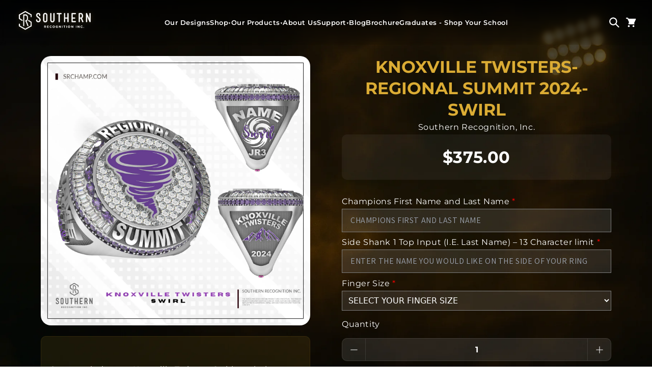

--- FILE ---
content_type: text/html; charset=utf-8
request_url: https://srchamp.com/products/knoxville-twisters-regional-summit-2024-swirl
body_size: 64789
content:
<!doctype html>
<html class="js" lang="en">
  <head>
    
    <!-- Google Tag Manager -->
<script>(function(w,d,s,l,i){w[l]=w[l]||[];w[l].push({'gtm.start':
new Date().getTime(),event:'gtm.js'});var f=d.getElementsByTagName(s)[0],
j=d.createElement(s),dl=l!='dataLayer'?'&l='+l:'';j.async=true;j.src=
'https://www.googletagmanager.com/gtm.js?id='+i+dl;f.parentNode.insertBefore(j,f);
})(window,document,'script','dataLayer','GTM-PQFNFR9Q');</script>
<!-- End Google Tag Manager -->

    <meta charset="utf-8">
    <meta http-equiv="X-UA-Compatible" content="IE=edge">
    <meta name="viewport" content="width=device-width,initial-scale=1">
    <meta name="theme-color" content="">
    <link rel="canonical" href="https://srchamp.com/products/knoxville-twisters-regional-summit-2024-swirl"><link rel="icon" type="image/png" href="//srchamp.com/cdn/shop/files/IMG_Ready_Logo_SR_Logo_a2851e3e-a983-4c92-bfce-bc9fc944062e.png?crop=center&height=32&v=1660320187&width=32"><link rel="preconnect" href="https://fonts.shopifycdn.com" crossorigin><title>
      Knoxville Twisters- Regional Summit 2024- Swirl
 &ndash; Southern Recognition, Inc. </title>

    
      <meta name="description" content="  Congratulations to Knoxville Twisters Swirl on their Regional Summit Championship! Southern Recognition’s Cheer Division alongside your Coaches have designed a custom one-of-a-kind ring to commemorate your win. Orders take approximately twelve to fourteen weeks to produce from the date the order is submitted. The tea">
    

    

<meta property="og:site_name" content="Southern Recognition, Inc. ">
<meta property="og:url" content="https://srchamp.com/products/knoxville-twisters-regional-summit-2024-swirl">
<meta property="og:title" content="Knoxville Twisters- Regional Summit 2024- Swirl">
<meta property="og:type" content="product">
<meta property="og:description" content="  Congratulations to Knoxville Twisters Swirl on their Regional Summit Championship! Southern Recognition’s Cheer Division alongside your Coaches have designed a custom one-of-a-kind ring to commemorate your win. Orders take approximately twelve to fourteen weeks to produce from the date the order is submitted. The tea"><meta property="og:image" content="http://srchamp.com/cdn/shop/files/KnoxvilleTwistersSwirl2024.png?v=1715188853">
  <meta property="og:image:secure_url" content="https://srchamp.com/cdn/shop/files/KnoxvilleTwistersSwirl2024.png?v=1715188853">
  <meta property="og:image:width" content="1500">
  <meta property="og:image:height" content="1500"><meta property="og:price:amount" content="375.00">
  <meta property="og:price:currency" content="USD"><meta name="twitter:card" content="summary_large_image">
<meta name="twitter:title" content="Knoxville Twisters- Regional Summit 2024- Swirl">
<meta name="twitter:description" content="  Congratulations to Knoxville Twisters Swirl on their Regional Summit Championship! Southern Recognition’s Cheer Division alongside your Coaches have designed a custom one-of-a-kind ring to commemorate your win. Orders take approximately twelve to fourteen weeks to produce from the date the order is submitted. The tea">


    <script src="//srchamp.com/cdn/shop/t/12/assets/constants.js?v=132983761750457495441753775035" defer="defer"></script>
    <script src="//srchamp.com/cdn/shop/t/12/assets/pubsub.js?v=25310214064522200911753775036" defer="defer"></script>
    <script src="//srchamp.com/cdn/shop/t/12/assets/global.js?v=126810080294506782861762548845" defer="defer"></script>
    <script src="//srchamp.com/cdn/shop/t/12/assets/details-disclosure.js?v=13653116266235556501753775035" defer="defer"></script>
    <script src="//srchamp.com/cdn/shop/t/12/assets/details-modal.js?v=25581673532751508451753775035" defer="defer"></script>
    <script src="//srchamp.com/cdn/shop/t/12/assets/search-form.js?v=133129549252120666541753775036" defer="defer"></script><script src="//srchamp.com/cdn/shop/t/12/assets/animations.js?v=88693664871331136111753775034" defer="defer"></script><script>window.performance && window.performance.mark && window.performance.mark('shopify.content_for_header.start');</script><meta name="google-site-verification" content="GwovusLpLg4GBtDuuw-nae0kp4htnJd2kLEjLO-xDv4">
<meta name="facebook-domain-verification" content="qchwg1rf51qxr4gy701a7tfgivs50p">
<meta id="shopify-digital-wallet" name="shopify-digital-wallet" content="/53088813236/digital_wallets/dialog">
<meta name="shopify-checkout-api-token" content="4543d19cd677a37490a0aab774d00c1b">
<link rel="alternate" type="application/json+oembed" href="https://srchamp.com/products/knoxville-twisters-regional-summit-2024-swirl.oembed">
<script async="async" src="/checkouts/internal/preloads.js?locale=en-US"></script>
<link rel="preconnect" href="https://shop.app" crossorigin="anonymous">
<script async="async" src="https://shop.app/checkouts/internal/preloads.js?locale=en-US&shop_id=53088813236" crossorigin="anonymous"></script>
<script id="apple-pay-shop-capabilities" type="application/json">{"shopId":53088813236,"countryCode":"US","currencyCode":"USD","merchantCapabilities":["supports3DS"],"merchantId":"gid:\/\/shopify\/Shop\/53088813236","merchantName":"Southern Recognition, Inc. ","requiredBillingContactFields":["postalAddress","email"],"requiredShippingContactFields":["postalAddress","email"],"shippingType":"shipping","supportedNetworks":["visa","masterCard","amex","discover","elo","jcb"],"total":{"type":"pending","label":"Southern Recognition, Inc. ","amount":"1.00"},"shopifyPaymentsEnabled":true,"supportsSubscriptions":true}</script>
<script id="shopify-features" type="application/json">{"accessToken":"4543d19cd677a37490a0aab774d00c1b","betas":["rich-media-storefront-analytics"],"domain":"srchamp.com","predictiveSearch":true,"shopId":53088813236,"locale":"en"}</script>
<script>var Shopify = Shopify || {};
Shopify.shop = "southern-recognition-inc.myshopify.com";
Shopify.locale = "en";
Shopify.currency = {"active":"USD","rate":"1.0"};
Shopify.country = "US";
Shopify.theme = {"name":"SRCHAMP New_DAWN ","id":139763253428,"schema_name":"Dawn","schema_version":"15.4.0","theme_store_id":887,"role":"main"};
Shopify.theme.handle = "null";
Shopify.theme.style = {"id":null,"handle":null};
Shopify.cdnHost = "srchamp.com/cdn";
Shopify.routes = Shopify.routes || {};
Shopify.routes.root = "/";</script>
<script type="module">!function(o){(o.Shopify=o.Shopify||{}).modules=!0}(window);</script>
<script>!function(o){function n(){var o=[];function n(){o.push(Array.prototype.slice.apply(arguments))}return n.q=o,n}var t=o.Shopify=o.Shopify||{};t.loadFeatures=n(),t.autoloadFeatures=n()}(window);</script>
<script>
  window.ShopifyPay = window.ShopifyPay || {};
  window.ShopifyPay.apiHost = "shop.app\/pay";
  window.ShopifyPay.redirectState = null;
</script>
<script id="shop-js-analytics" type="application/json">{"pageType":"product"}</script>
<script defer="defer" async type="module" src="//srchamp.com/cdn/shopifycloud/shop-js/modules/v2/client.init-shop-cart-sync_BT-GjEfc.en.esm.js"></script>
<script defer="defer" async type="module" src="//srchamp.com/cdn/shopifycloud/shop-js/modules/v2/chunk.common_D58fp_Oc.esm.js"></script>
<script defer="defer" async type="module" src="//srchamp.com/cdn/shopifycloud/shop-js/modules/v2/chunk.modal_xMitdFEc.esm.js"></script>
<script type="module">
  await import("//srchamp.com/cdn/shopifycloud/shop-js/modules/v2/client.init-shop-cart-sync_BT-GjEfc.en.esm.js");
await import("//srchamp.com/cdn/shopifycloud/shop-js/modules/v2/chunk.common_D58fp_Oc.esm.js");
await import("//srchamp.com/cdn/shopifycloud/shop-js/modules/v2/chunk.modal_xMitdFEc.esm.js");

  window.Shopify.SignInWithShop?.initShopCartSync?.({"fedCMEnabled":true,"windoidEnabled":true});

</script>
<script>
  window.Shopify = window.Shopify || {};
  if (!window.Shopify.featureAssets) window.Shopify.featureAssets = {};
  window.Shopify.featureAssets['shop-js'] = {"shop-cart-sync":["modules/v2/client.shop-cart-sync_DZOKe7Ll.en.esm.js","modules/v2/chunk.common_D58fp_Oc.esm.js","modules/v2/chunk.modal_xMitdFEc.esm.js"],"init-fed-cm":["modules/v2/client.init-fed-cm_B6oLuCjv.en.esm.js","modules/v2/chunk.common_D58fp_Oc.esm.js","modules/v2/chunk.modal_xMitdFEc.esm.js"],"shop-cash-offers":["modules/v2/client.shop-cash-offers_D2sdYoxE.en.esm.js","modules/v2/chunk.common_D58fp_Oc.esm.js","modules/v2/chunk.modal_xMitdFEc.esm.js"],"shop-login-button":["modules/v2/client.shop-login-button_QeVjl5Y3.en.esm.js","modules/v2/chunk.common_D58fp_Oc.esm.js","modules/v2/chunk.modal_xMitdFEc.esm.js"],"pay-button":["modules/v2/client.pay-button_DXTOsIq6.en.esm.js","modules/v2/chunk.common_D58fp_Oc.esm.js","modules/v2/chunk.modal_xMitdFEc.esm.js"],"shop-button":["modules/v2/client.shop-button_DQZHx9pm.en.esm.js","modules/v2/chunk.common_D58fp_Oc.esm.js","modules/v2/chunk.modal_xMitdFEc.esm.js"],"avatar":["modules/v2/client.avatar_BTnouDA3.en.esm.js"],"init-windoid":["modules/v2/client.init-windoid_CR1B-cfM.en.esm.js","modules/v2/chunk.common_D58fp_Oc.esm.js","modules/v2/chunk.modal_xMitdFEc.esm.js"],"init-shop-for-new-customer-accounts":["modules/v2/client.init-shop-for-new-customer-accounts_C_vY_xzh.en.esm.js","modules/v2/client.shop-login-button_QeVjl5Y3.en.esm.js","modules/v2/chunk.common_D58fp_Oc.esm.js","modules/v2/chunk.modal_xMitdFEc.esm.js"],"init-shop-email-lookup-coordinator":["modules/v2/client.init-shop-email-lookup-coordinator_BI7n9ZSv.en.esm.js","modules/v2/chunk.common_D58fp_Oc.esm.js","modules/v2/chunk.modal_xMitdFEc.esm.js"],"init-shop-cart-sync":["modules/v2/client.init-shop-cart-sync_BT-GjEfc.en.esm.js","modules/v2/chunk.common_D58fp_Oc.esm.js","modules/v2/chunk.modal_xMitdFEc.esm.js"],"shop-toast-manager":["modules/v2/client.shop-toast-manager_DiYdP3xc.en.esm.js","modules/v2/chunk.common_D58fp_Oc.esm.js","modules/v2/chunk.modal_xMitdFEc.esm.js"],"init-customer-accounts":["modules/v2/client.init-customer-accounts_D9ZNqS-Q.en.esm.js","modules/v2/client.shop-login-button_QeVjl5Y3.en.esm.js","modules/v2/chunk.common_D58fp_Oc.esm.js","modules/v2/chunk.modal_xMitdFEc.esm.js"],"init-customer-accounts-sign-up":["modules/v2/client.init-customer-accounts-sign-up_iGw4briv.en.esm.js","modules/v2/client.shop-login-button_QeVjl5Y3.en.esm.js","modules/v2/chunk.common_D58fp_Oc.esm.js","modules/v2/chunk.modal_xMitdFEc.esm.js"],"shop-follow-button":["modules/v2/client.shop-follow-button_CqMgW2wH.en.esm.js","modules/v2/chunk.common_D58fp_Oc.esm.js","modules/v2/chunk.modal_xMitdFEc.esm.js"],"checkout-modal":["modules/v2/client.checkout-modal_xHeaAweL.en.esm.js","modules/v2/chunk.common_D58fp_Oc.esm.js","modules/v2/chunk.modal_xMitdFEc.esm.js"],"shop-login":["modules/v2/client.shop-login_D91U-Q7h.en.esm.js","modules/v2/chunk.common_D58fp_Oc.esm.js","modules/v2/chunk.modal_xMitdFEc.esm.js"],"lead-capture":["modules/v2/client.lead-capture_BJmE1dJe.en.esm.js","modules/v2/chunk.common_D58fp_Oc.esm.js","modules/v2/chunk.modal_xMitdFEc.esm.js"],"payment-terms":["modules/v2/client.payment-terms_Ci9AEqFq.en.esm.js","modules/v2/chunk.common_D58fp_Oc.esm.js","modules/v2/chunk.modal_xMitdFEc.esm.js"]};
</script>
<script>(function() {
  var isLoaded = false;
  function asyncLoad() {
    if (isLoaded) return;
    isLoaded = true;
    var urls = ["https:\/\/cdn-bundler.nice-team.net\/app\/js\/bundler.js?shop=southern-recognition-inc.myshopify.com","https:\/\/seo.apps.avada.io\/avada-seo-installed.js?shop=southern-recognition-inc.myshopify.com","\/\/cdn.shopify.com\/proxy\/1703b235564c947520bf24ffcabeee0677fd7f86446faf6bd35803906f28a39b\/static.cdn.printful.com\/static\/js\/external\/shopify-product-customizer.js?v=0.28\u0026shop=southern-recognition-inc.myshopify.com\u0026sp-cache-control=cHVibGljLCBtYXgtYWdlPTkwMA","https:\/\/cdn.nfcube.com\/instafeed-e01a68020680b550dbd4bfff656acf37.js?shop=southern-recognition-inc.myshopify.com"];
    for (var i = 0; i < urls.length; i++) {
      var s = document.createElement('script');
      s.type = 'text/javascript';
      s.async = true;
      s.src = urls[i];
      var x = document.getElementsByTagName('script')[0];
      x.parentNode.insertBefore(s, x);
    }
  };
  if(window.attachEvent) {
    window.attachEvent('onload', asyncLoad);
  } else {
    window.addEventListener('load', asyncLoad, false);
  }
})();</script>
<script id="__st">var __st={"a":53088813236,"offset":-18000,"reqid":"688cc042-1ad3-4346-82bd-d3f7f76d6383-1769252174","pageurl":"srchamp.com\/products\/knoxville-twisters-regional-summit-2024-swirl","u":"3f5f2dd3baaf","p":"product","rtyp":"product","rid":7674232930484};</script>
<script>window.ShopifyPaypalV4VisibilityTracking = true;</script>
<script id="captcha-bootstrap">!function(){'use strict';const t='contact',e='account',n='new_comment',o=[[t,t],['blogs',n],['comments',n],[t,'customer']],c=[[e,'customer_login'],[e,'guest_login'],[e,'recover_customer_password'],[e,'create_customer']],r=t=>t.map((([t,e])=>`form[action*='/${t}']:not([data-nocaptcha='true']) input[name='form_type'][value='${e}']`)).join(','),a=t=>()=>t?[...document.querySelectorAll(t)].map((t=>t.form)):[];function s(){const t=[...o],e=r(t);return a(e)}const i='password',u='form_key',d=['recaptcha-v3-token','g-recaptcha-response','h-captcha-response',i],f=()=>{try{return window.sessionStorage}catch{return}},m='__shopify_v',_=t=>t.elements[u];function p(t,e,n=!1){try{const o=window.sessionStorage,c=JSON.parse(o.getItem(e)),{data:r}=function(t){const{data:e,action:n}=t;return t[m]||n?{data:e,action:n}:{data:t,action:n}}(c);for(const[e,n]of Object.entries(r))t.elements[e]&&(t.elements[e].value=n);n&&o.removeItem(e)}catch(o){console.error('form repopulation failed',{error:o})}}const l='form_type',E='cptcha';function T(t){t.dataset[E]=!0}const w=window,h=w.document,L='Shopify',v='ce_forms',y='captcha';let A=!1;((t,e)=>{const n=(g='f06e6c50-85a8-45c8-87d0-21a2b65856fe',I='https://cdn.shopify.com/shopifycloud/storefront-forms-hcaptcha/ce_storefront_forms_captcha_hcaptcha.v1.5.2.iife.js',D={infoText:'Protected by hCaptcha',privacyText:'Privacy',termsText:'Terms'},(t,e,n)=>{const o=w[L][v],c=o.bindForm;if(c)return c(t,g,e,D).then(n);var r;o.q.push([[t,g,e,D],n]),r=I,A||(h.body.append(Object.assign(h.createElement('script'),{id:'captcha-provider',async:!0,src:r})),A=!0)});var g,I,D;w[L]=w[L]||{},w[L][v]=w[L][v]||{},w[L][v].q=[],w[L][y]=w[L][y]||{},w[L][y].protect=function(t,e){n(t,void 0,e),T(t)},Object.freeze(w[L][y]),function(t,e,n,w,h,L){const[v,y,A,g]=function(t,e,n){const i=e?o:[],u=t?c:[],d=[...i,...u],f=r(d),m=r(i),_=r(d.filter((([t,e])=>n.includes(e))));return[a(f),a(m),a(_),s()]}(w,h,L),I=t=>{const e=t.target;return e instanceof HTMLFormElement?e:e&&e.form},D=t=>v().includes(t);t.addEventListener('submit',(t=>{const e=I(t);if(!e)return;const n=D(e)&&!e.dataset.hcaptchaBound&&!e.dataset.recaptchaBound,o=_(e),c=g().includes(e)&&(!o||!o.value);(n||c)&&t.preventDefault(),c&&!n&&(function(t){try{if(!f())return;!function(t){const e=f();if(!e)return;const n=_(t);if(!n)return;const o=n.value;o&&e.removeItem(o)}(t);const e=Array.from(Array(32),(()=>Math.random().toString(36)[2])).join('');!function(t,e){_(t)||t.append(Object.assign(document.createElement('input'),{type:'hidden',name:u})),t.elements[u].value=e}(t,e),function(t,e){const n=f();if(!n)return;const o=[...t.querySelectorAll(`input[type='${i}']`)].map((({name:t})=>t)),c=[...d,...o],r={};for(const[a,s]of new FormData(t).entries())c.includes(a)||(r[a]=s);n.setItem(e,JSON.stringify({[m]:1,action:t.action,data:r}))}(t,e)}catch(e){console.error('failed to persist form',e)}}(e),e.submit())}));const S=(t,e)=>{t&&!t.dataset[E]&&(n(t,e.some((e=>e===t))),T(t))};for(const o of['focusin','change'])t.addEventListener(o,(t=>{const e=I(t);D(e)&&S(e,y())}));const B=e.get('form_key'),M=e.get(l),P=B&&M;t.addEventListener('DOMContentLoaded',(()=>{const t=y();if(P)for(const e of t)e.elements[l].value===M&&p(e,B);[...new Set([...A(),...v().filter((t=>'true'===t.dataset.shopifyCaptcha))])].forEach((e=>S(e,t)))}))}(h,new URLSearchParams(w.location.search),n,t,e,['guest_login'])})(!0,!0)}();</script>
<script integrity="sha256-4kQ18oKyAcykRKYeNunJcIwy7WH5gtpwJnB7kiuLZ1E=" data-source-attribution="shopify.loadfeatures" defer="defer" src="//srchamp.com/cdn/shopifycloud/storefront/assets/storefront/load_feature-a0a9edcb.js" crossorigin="anonymous"></script>
<script crossorigin="anonymous" defer="defer" src="//srchamp.com/cdn/shopifycloud/storefront/assets/shopify_pay/storefront-65b4c6d7.js?v=20250812"></script>
<script data-source-attribution="shopify.dynamic_checkout.dynamic.init">var Shopify=Shopify||{};Shopify.PaymentButton=Shopify.PaymentButton||{isStorefrontPortableWallets:!0,init:function(){window.Shopify.PaymentButton.init=function(){};var t=document.createElement("script");t.src="https://srchamp.com/cdn/shopifycloud/portable-wallets/latest/portable-wallets.en.js",t.type="module",document.head.appendChild(t)}};
</script>
<script data-source-attribution="shopify.dynamic_checkout.buyer_consent">
  function portableWalletsHideBuyerConsent(e){var t=document.getElementById("shopify-buyer-consent"),n=document.getElementById("shopify-subscription-policy-button");t&&n&&(t.classList.add("hidden"),t.setAttribute("aria-hidden","true"),n.removeEventListener("click",e))}function portableWalletsShowBuyerConsent(e){var t=document.getElementById("shopify-buyer-consent"),n=document.getElementById("shopify-subscription-policy-button");t&&n&&(t.classList.remove("hidden"),t.removeAttribute("aria-hidden"),n.addEventListener("click",e))}window.Shopify?.PaymentButton&&(window.Shopify.PaymentButton.hideBuyerConsent=portableWalletsHideBuyerConsent,window.Shopify.PaymentButton.showBuyerConsent=portableWalletsShowBuyerConsent);
</script>
<script data-source-attribution="shopify.dynamic_checkout.cart.bootstrap">document.addEventListener("DOMContentLoaded",(function(){function t(){return document.querySelector("shopify-accelerated-checkout-cart, shopify-accelerated-checkout")}if(t())Shopify.PaymentButton.init();else{new MutationObserver((function(e,n){t()&&(Shopify.PaymentButton.init(),n.disconnect())})).observe(document.body,{childList:!0,subtree:!0})}}));
</script>
<link id="shopify-accelerated-checkout-styles" rel="stylesheet" media="screen" href="https://srchamp.com/cdn/shopifycloud/portable-wallets/latest/accelerated-checkout-backwards-compat.css" crossorigin="anonymous">
<style id="shopify-accelerated-checkout-cart">
        #shopify-buyer-consent {
  margin-top: 1em;
  display: inline-block;
  width: 100%;
}

#shopify-buyer-consent.hidden {
  display: none;
}

#shopify-subscription-policy-button {
  background: none;
  border: none;
  padding: 0;
  text-decoration: underline;
  font-size: inherit;
  cursor: pointer;
}

#shopify-subscription-policy-button::before {
  box-shadow: none;
}

      </style>

<script>window.performance && window.performance.mark && window.performance.mark('shopify.content_for_header.end');</script>


    <style data-shopify>
      @font-face {
  font-family: Assistant;
  font-weight: 400;
  font-style: normal;
  font-display: swap;
  src: url("//srchamp.com/cdn/fonts/assistant/assistant_n4.9120912a469cad1cc292572851508ca49d12e768.woff2") format("woff2"),
       url("//srchamp.com/cdn/fonts/assistant/assistant_n4.6e9875ce64e0fefcd3f4446b7ec9036b3ddd2985.woff") format("woff");
}

      @font-face {
  font-family: Assistant;
  font-weight: 700;
  font-style: normal;
  font-display: swap;
  src: url("//srchamp.com/cdn/fonts/assistant/assistant_n7.bf44452348ec8b8efa3aa3068825305886b1c83c.woff2") format("woff2"),
       url("//srchamp.com/cdn/fonts/assistant/assistant_n7.0c887fee83f6b3bda822f1150b912c72da0f7b64.woff") format("woff");
}

      
      
      @font-face {
  font-family: Assistant;
  font-weight: 400;
  font-style: normal;
  font-display: swap;
  src: url("//srchamp.com/cdn/fonts/assistant/assistant_n4.9120912a469cad1cc292572851508ca49d12e768.woff2") format("woff2"),
       url("//srchamp.com/cdn/fonts/assistant/assistant_n4.6e9875ce64e0fefcd3f4446b7ec9036b3ddd2985.woff") format("woff");
}


      
        :root,
        .color-scheme-1 {
          --color-background: 255,255,255;
        
          --gradient-background: #ffffff;
        

        

        --color-foreground: 0,0,0;
        --color-background-contrast: 191,191,191;
        --color-shadow: 219,172,52;
        --color-button: 0,0,0;
        --color-button-text: 255,255,255;
        --color-secondary-button: 255,255,255;
        --color-secondary-button-text: 255,255,255;
        --color-link: 255,255,255;
        --color-badge-foreground: 0,0,0;
        --color-badge-background: 255,255,255;
        --color-badge-border: 0,0,0;
        --payment-terms-background-color: rgb(255 255 255);
      }
      
        
        .color-scheme-2 {
          --color-background: 0,0,0;
        
          --gradient-background: #000000;
        

        

        --color-foreground: 255,255,255;
        --color-background-contrast: 128,128,128;
        --color-shadow: 18,18,18;
        --color-button: 255,255,255;
        --color-button-text: 243,243,243;
        --color-secondary-button: 0,0,0;
        --color-secondary-button-text: 18,18,18;
        --color-link: 18,18,18;
        --color-badge-foreground: 255,255,255;
        --color-badge-background: 0,0,0;
        --color-badge-border: 255,255,255;
        --payment-terms-background-color: rgb(0 0 0);
      }
      
        
        .color-scheme-3 {
          --color-background: 36,40,51;
        
          --gradient-background: #242833;
        

        

        --color-foreground: 255,255,255;
        --color-background-contrast: 47,52,66;
        --color-shadow: 18,18,18;
        --color-button: 255,255,255;
        --color-button-text: 0,0,0;
        --color-secondary-button: 36,40,51;
        --color-secondary-button-text: 255,255,255;
        --color-link: 255,255,255;
        --color-badge-foreground: 255,255,255;
        --color-badge-background: 36,40,51;
        --color-badge-border: 255,255,255;
        --payment-terms-background-color: rgb(36 40 51);
      }
      
        
        .color-scheme-4 {
          --color-background: 0,0,0;
        
          --gradient-background: #000000;
        

        

        --color-foreground: 219,172,52;
        --color-background-contrast: 128,128,128;
        --color-shadow: 18,18,18;
        --color-button: 255,255,255;
        --color-button-text: 18,18,18;
        --color-secondary-button: 0,0,0;
        --color-secondary-button-text: 255,255,255;
        --color-link: 255,255,255;
        --color-badge-foreground: 219,172,52;
        --color-badge-background: 0,0,0;
        --color-badge-border: 219,172,52;
        --payment-terms-background-color: rgb(0 0 0);
      }
      
        
        .color-scheme-5 {
          --color-background: 255,255,255;
        
          --gradient-background: linear-gradient(271deg, rgba(0, 0, 0, 1) 10%, rgba(219, 172, 52, 1) 50%, rgba(0, 0, 0, 1) 90%);
        

        

        --color-foreground: 255,255,255;
        --color-background-contrast: 191,191,191;
        --color-shadow: 18,18,18;
        --color-button: 255,255,255;
        --color-button-text: 51,79,180;
        --color-secondary-button: 255,255,255;
        --color-secondary-button-text: 255,255,255;
        --color-link: 255,255,255;
        --color-badge-foreground: 255,255,255;
        --color-badge-background: 255,255,255;
        --color-badge-border: 255,255,255;
        --payment-terms-background-color: rgb(255 255 255);
      }
      

      body, .color-scheme-1, .color-scheme-2, .color-scheme-3, .color-scheme-4, .color-scheme-5 {
        color: rgba(var(--color-foreground), 0.75);
        background-color: rgb(var(--color-background));
      }

      :root {
        --font-body-family: Assistant, sans-serif;
        --font-body-style: normal;
        --font-body-weight: 400;
        --font-body-weight-bold: 700;

        --font-heading-family: Assistant, sans-serif;
        --font-heading-style: normal;
        --font-heading-weight: 400;

        --font-body-scale: 1.0;
        --font-heading-scale: 1.0;

        --media-padding: px;
        --media-border-opacity: 0.05;
        --media-border-width: 1px;
        --media-radius: 0px;
        --media-shadow-opacity: 0.0;
        --media-shadow-horizontal-offset: 0px;
        --media-shadow-vertical-offset: 4px;
        --media-shadow-blur-radius: 5px;
        --media-shadow-visible: 0;

        --page-width: 120rem;
        --page-width-margin: 0rem;

        --product-card-image-padding: 0.0rem;
        --product-card-corner-radius: 0.0rem;
        --product-card-text-alignment: left;
        --product-card-border-width: 0.0rem;
        --product-card-border-opacity: 0.1;
        --product-card-shadow-opacity: 0.0;
        --product-card-shadow-visible: 0;
        --product-card-shadow-horizontal-offset: 0.0rem;
        --product-card-shadow-vertical-offset: 0.4rem;
        --product-card-shadow-blur-radius: 0.5rem;

        --collection-card-image-padding: 0.0rem;
        --collection-card-corner-radius: 0.0rem;
        --collection-card-text-alignment: left;
        --collection-card-border-width: 0.0rem;
        --collection-card-border-opacity: 0.1;
        --collection-card-shadow-opacity: 0.0;
        --collection-card-shadow-visible: 0;
        --collection-card-shadow-horizontal-offset: 0.0rem;
        --collection-card-shadow-vertical-offset: 0.4rem;
        --collection-card-shadow-blur-radius: 0.5rem;

        --blog-card-image-padding: 0.0rem;
        --blog-card-corner-radius: 0.0rem;
        --blog-card-text-alignment: left;
        --blog-card-border-width: 0.0rem;
        --blog-card-border-opacity: 0.1;
        --blog-card-shadow-opacity: 0.0;
        --blog-card-shadow-visible: 0;
        --blog-card-shadow-horizontal-offset: 0.0rem;
        --blog-card-shadow-vertical-offset: 0.4rem;
        --blog-card-shadow-blur-radius: 0.5rem;

        --badge-corner-radius: 4.0rem;

        --popup-border-width: 1px;
        --popup-border-opacity: 0.1;
        --popup-corner-radius: 0px;
        --popup-shadow-opacity: 0.05;
        --popup-shadow-horizontal-offset: 0px;
        --popup-shadow-vertical-offset: 4px;
        --popup-shadow-blur-radius: 5px;

        --drawer-border-width: 1px;
        --drawer-border-opacity: 0.1;
        --drawer-shadow-opacity: 0.0;
        --drawer-shadow-horizontal-offset: 0px;
        --drawer-shadow-vertical-offset: 4px;
        --drawer-shadow-blur-radius: 5px;

        --spacing-sections-desktop: 0px;
        --spacing-sections-mobile: 0px;

        --grid-desktop-vertical-spacing: 8px;
        --grid-desktop-horizontal-spacing: 8px;
        --grid-mobile-vertical-spacing: 4px;
        --grid-mobile-horizontal-spacing: 4px;

        --text-boxes-border-opacity: 0.1;
        --text-boxes-border-width: 0px;
        --text-boxes-radius: 0px;
        --text-boxes-shadow-opacity: 0.0;
        --text-boxes-shadow-visible: 0;
        --text-boxes-shadow-horizontal-offset: 0px;
        --text-boxes-shadow-vertical-offset: 4px;
        --text-boxes-shadow-blur-radius: 5px;

        --buttons-radius: 0px;
        --buttons-radius-outset: 0px;
        --buttons-border-width: 1px;
        --buttons-border-opacity: 1.0;
        --buttons-shadow-opacity: 0.0;
        --buttons-shadow-visible: 0;
        --buttons-shadow-horizontal-offset: 0px;
        --buttons-shadow-vertical-offset: 4px;
        --buttons-shadow-blur-radius: 5px;
        --buttons-border-offset: 0px;

        --inputs-radius: 0px;
        --inputs-border-width: 1px;
        --inputs-border-opacity: 0.55;
        --inputs-shadow-opacity: 0.0;
        --inputs-shadow-horizontal-offset: 0px;
        --inputs-margin-offset: 0px;
        --inputs-shadow-vertical-offset: 4px;
        --inputs-shadow-blur-radius: 5px;
        --inputs-radius-outset: 0px;

        --variant-pills-radius: 40px;
        --variant-pills-border-width: 1px;
        --variant-pills-border-opacity: 0.55;
        --variant-pills-shadow-opacity: 0.0;
        --variant-pills-shadow-horizontal-offset: 0px;
        --variant-pills-shadow-vertical-offset: 4px;
        --variant-pills-shadow-blur-radius: 5px;
      }

      *,
      *::before,
      *::after {
        box-sizing: inherit;
      }

      html {
        box-sizing: border-box;
        font-size: calc(var(--font-body-scale) * 62.5%);
        height: 100%;
      }

      body {
        display: grid;
        grid-template-rows: auto auto 1fr auto;
        grid-template-columns: 100%;
        min-height: 100%;
        margin: 0;
        font-size: 1.5rem;
        letter-spacing: 0.06rem;
        line-height: calc(1 + 0.8 / var(--font-body-scale));
        font-family: var(--font-body-family);
        font-style: var(--font-body-style);
        font-weight: var(--font-body-weight);
      }

      @media screen and (min-width: 750px) {
        body {
          font-size: 1.6rem;
        }
      }
      
    </style>

    <link href="//srchamp.com/cdn/shop/t/12/assets/base.css?v=151537434585039762891762509663" rel="stylesheet" type="text/css" media="all" />
    <link rel="stylesheet" href="//srchamp.com/cdn/shop/t/12/assets/component-cart-items.css?v=13033300910818915211753775035" media="print" onload="this.media='all'">
      <link rel="preload" as="font" href="//srchamp.com/cdn/fonts/assistant/assistant_n4.9120912a469cad1cc292572851508ca49d12e768.woff2" type="font/woff2" crossorigin>
      

      <link rel="preload" as="font" href="//srchamp.com/cdn/fonts/assistant/assistant_n4.9120912a469cad1cc292572851508ca49d12e768.woff2" type="font/woff2" crossorigin>
      
<link href="//srchamp.com/cdn/shop/t/12/assets/component-localization-form.css?v=170315343355214948141753775035" rel="stylesheet" type="text/css" media="all" />
      <script src="//srchamp.com/cdn/shop/t/12/assets/localization-form.js?v=144176611646395275351753775036" defer="defer"></script><link
        rel="stylesheet"
        href="//srchamp.com/cdn/shop/t/12/assets/component-predictive-search.css?v=118923337488134913561753775035"
        media="print"
        onload="this.media='all'"
      ><script>
      if (Shopify.designMode) {
        document.documentElement.classList.add('shopify-design-mode');
      }
    </script>
  <!--Gem_Page_Header_Script-->
    


<!--End_Gem_Page_Header_Script-->
<!-- BEGIN app block: shopify://apps/gempages-builder/blocks/embed-gp-script-head/20b379d4-1b20-474c-a6ca-665c331919f3 -->


  
  <!-- BEGIN app snippet: gp-global -->
<style>
.gps *,.gps :after,.gps :before{border:0 solid #e5e7eb;box-sizing:border-box}.gps :after,.gps :before{--tw-content:""}.gps{-webkit-text-size-adjust:100%;font-feature-settings:normal;font-family:ui-sans-serif,system-ui,-apple-system,BlinkMacSystemFont,Segoe UI,Roboto,Helvetica Neue,Arial,Noto Sans,sans-serif,Apple Color Emoji,Segoe UI Emoji,Segoe UI Symbol,Noto Color Emoji;font-variation-settings:normal;line-height:1.5;line-height:inherit;margin:0;-moz-tab-size:4;-o-tab-size:4;tab-size:4}.gps hr{border-top-width:1px;color:inherit;height:0}.gps abbr:where([title]){-webkit-text-decoration:underline dotted;text-decoration:underline dotted}.gps h1,.gps h2,.gps h3,.gps h4,.gps h5,.gps h6{font-size:inherit;font-weight:inherit}.gps a{color:inherit;text-decoration:inherit}.gps b,.gps strong{font-weight:bolder}.gps code,.gps kbd,.gps pre,.gps samp{font-family:ui-monospace,SFMono-Regular,Menlo,Monaco,Consolas,Liberation Mono,Courier New,monospace;font-size:1em}.gps small{font-size:80%}.gps sub,.gps sup{font-size:75%;line-height:0;position:relative;vertical-align:baseline}.gps sub{bottom:-.25em}.gps sup{top:-.5em}.gps table{border-collapse:collapse;border-color:inherit;text-indent:0}.gps button,.gps input,.gps optgroup,.gps select,.gps textarea{color:inherit;font-family:inherit;font-size:100%;font-weight:inherit;line-height:inherit;margin:0;padding:0}.gps button,.gps select{text-transform:none}.gps [type=button],.gps [type=reset],.gps [type=submit],.gps button{-webkit-appearance:button;background-color:transparent;background-image:none}.gps :-moz-focusring{outline:auto}.gps :-moz-ui-invalid{box-shadow:none}.gps progress{vertical-align:baseline}.gps ::-webkit-inner-spin-button,.gps ::-webkit-outer-spin-button{height:auto}.gps [type=search]{-webkit-appearance:textfield;outline-offset:-2px}.gps ::-webkit-search-decoration{-webkit-appearance:none}.gps ::-webkit-file-upload-button{-webkit-appearance:button;font:inherit}.gps summary{display:list-item}.gps blockquote,.gps dd,.gps dl,.gps figure,.gps h1,.gps h2,.gps h3,.gps h4,.gps h5,.gps h6,.gps hr,.gps p,.gps pre{margin:0}.gps fieldset{margin:0;padding:0}.gps legend{padding:0}.gps menu,.gps ol,.gps ul{list-style:none;margin:0;padding:0}.gps textarea{resize:vertical}.gps input::-moz-placeholder,.gps textarea::-moz-placeholder{color:#9ca3af;opacity:1}.gps input::placeholder,.gps textarea::placeholder{color:#9ca3af;opacity:1}.gps [role=button],.gps button{cursor:pointer}.gps :disabled{cursor:default}.gps audio,.gps canvas,.gps embed,.gps iframe,.gps img,.gps object,.gps svg,.gps video{display:block;vertical-align:middle}.gps img,.gps video{height:auto;max-width:100%}.gps [hidden]{display:none}.gps{-webkit-tap-highlight-color:transparent;scroll-behavior:smooth}.gps #__next{height:100%;overflow-x:clip}.gps .wrapper{margin-left:auto;margin-right:auto;max-width:var(--g-ct-w,1200px);padding-left:var(--g-ct-p);padding-right:var(--g-ct-p);width:100%}.gps .gem-slider:not([data-keen-slider-disabled]){align-content:flex-start;display:flex;min-height:100%;overflow:hidden;position:relative;width:100%}.gps .gem-slider:not([data-keen-slider-disabled])[data-keen-slider-reverse]{flex-direction:row-reverse}.gps .gem-slider:not([data-keen-slider-disabled])[data-keen-slider-v]{flex-wrap:wrap}.gps [data-keen-slider-moves] *{pointer-events:none}.gps .pb-safe{padding-bottom:env(safe-area-inset-bottom)}.gps .pt-safe{padding-top:env(safe-area-inset-top)}.gps .pl-safe{padding-left:env(safe-area-inset-left)}.gps .pr-safe{padding-right:env(safe-area-inset-right)}.gps .p-safe{padding:env(safe-area-inset-top) env(safe-area-inset-right) env(safe-area-inset-bottom) env(safe-area-inset-left)}.gps .px-safe{padding-left:env(safe-area-inset-left);padding-right:env(safe-area-inset-right)}.gps .py-safe{padding-bottom:env(safe-area-inset-bottom);padding-top:env(safe-area-inset-top)}.gps .h-safe{height:calc(100vh - env(safe-area-inset-top) - env(safe-area-inset-bottom))}.gps .min-h-safe{min-height:calc(100vh - env(safe-area-inset-top) - env(safe-area-inset-bottom))}.gps .gp-text ol,.gps .gp-text ul,.gps .gp-text-instant ol,.gps .gp-text-instant ul{-webkit-margin-before:1em;-webkit-margin-after:1em;-webkit-margin-start:0;-webkit-margin-end:0;-webkit-padding-start:40px;display:block;margin-block-end:1em;margin-block-start:1em;margin-inline-end:0;margin-inline-start:0;padding-inline-start:40px;padding-left:40px}.gps .gp-text strong{font-weight:700}.gps .gp-text ul>li,.gps .gp-text-instant ul>li{list-style:disc inside!important}.gps .gp-text ol>li,.gps .gp-text-instant ol>li{list-style:decimal inside!important}.gps [display-init=hide]>div{display:inline!important;overflow:hidden!important;visibility:hidden!important}.gps [display-init=hide]>div,.gps [display-init=hide]>div *{max-height:0!important;max-width:0!important}.gps [data-slot=children]{align-items:center;border:1px dashed #9e9e9e;border-radius:3px;display:inline-flex;height:100%;justify-content:center;min-height:60px;overflow:hidden;visibility:hidden;width:100%}.gps [data-slot=children].product-feature-image{border:unset;border-radius:0;visibility:visible!important}.gps [data-slot=children]:not(.product-feature-image):after{content:"Drop element here";font-size:14px;font-weight:700;overflow:hidden;text-align:center;text-overflow:ellipsis;visibility:hidden;white-space:nowrap}.gps .gp-instant-page [data-slot=children].product-feature-image{border:unset;visibility:visible!important}.gps .gp-instant-page [data-slot=children].product-feature-image:after{border:unset;color:#aaa;visibility:visible}.gps .gp-instant-page [data-slot=children].product-feature-image .drag-placeholder{height:100%}.gps .gp-dialog{display:none}.gps .gp-dialog[open]{display:block}.gps .gp-dialog:modal{position:fixed}.gps h1,.gps h2,.gps h3,.gps h4,.gps h5,.gps h6{word-break:normal}.gps p{color:inherit;font-family:inherit;font-size:inherit;font-weight:inherit;line-height:inherit;text-align:inherit}.gps .gp-p-description-text ol,.gps .gp-p-description-text ul{-webkit-margin-before:1em;-webkit-margin-after:1em;-webkit-margin-start:0;-webkit-margin-end:0;-webkit-padding-start:40px;display:block;margin-block-end:1em;margin-block-start:1em;margin-inline-end:0;margin-inline-start:0;padding-inline-start:40px;padding-left:40px}.gps .gp-p-description-text ol ol{-webkit-margin-before:0;-webkit-margin-after:0;margin-block-end:0;margin-block-start:0}.gps .gp-p-description-text h1{-webkit-margin-before:.67em;-webkit-margin-after:.67em;-webkit-margin-start:0;-webkit-margin-end:0;font-size:2em;margin-block-end:.67em;margin-block-start:.67em;margin-inline-end:0;margin-inline-start:0}.gps .gp-p-description-text h1,.gps .gp-p-description-text h2,.gps .gp-p-description-text h3,.gps .gp-p-description-text h4,.gps .gp-p-description-text h5,.gps .gp-p-description-text h6{display:block;font-weight:700}.gps .gp-p-description-text h1,.gps .gp-p-description-text h2,.gps .gp-p-description-text h3,.gps .gp-p-description-text h4,.gps .gp-p-description-text h5,.gps .gp-p-description-text h6,.gps .gp-p-description-text p{line-height:1.4!important;margin:0 0 1em}.gps .gp-p-description-text h2{font-size:1.5em}.gps .gp-p-description-text h3{font-size:1.17em}.gps .gp-p-description-text a{color:-webkit-link;cursor:text;text-decoration:underline}.gps .gp-p-description-text h4{font-size:1em}.gps .gp-p-description-text h5{font-size:.83em}.gps .gp-p-description-text h6{font-size:.67em}.gps .gp-p-description-text ul{list-style-type:disc}.gps .gp-p-description-text ol{list-style-type:decimal}.gps .gp-p-description-text ul li{display:list-item;list-style:disc none outside;text-align:-webkit-match-parent;word-break:break-word}.gps .gp-p-description-text blockquote{-webkit-margin-before:1em;-webkit-margin-after:1em;-webkit-margin-start:40px;-webkit-margin-end:40px;display:block;margin-block-end:1em;margin-block-start:1em;margin-inline-end:40px;margin-inline-start:40px}.gps .gp-p-description-text table,.gps .gp-p-description-text td,.gps .gp-p-description-text th{border:1px dashed #ccc!important;padding:unset!important}.gps .gp-p-description-text table{border-collapse:separate;border-spacing:2px;box-sizing:border-box;display:table;text-indent:0;width:100%}.gps .gp-p-description-text p:last-child{margin-bottom:0!important}.gps .gp-tab-header-list::-webkit-scrollbar{display:none}.gps .rfm-marquee-container{display:flex;flex-direction:row;max-width:unset!important;position:relative;transform:var(--transform);width:var(--width)}.gps .rfm-overlay{height:100%;position:absolute;width:100%}.gps .rfm-overlay:after{right:0;top:0;transform:rotate(180deg)}.gps .rfm-overlay:before{left:0;top:0}.gps .rfm-marquee{align-items:center;animation:gp-merquee-scroll var(--duration) linear var(--delay) var(--iteration-count);animation-delay:var(--delay);animation-direction:var(--direction);animation-play-state:var(--play);display:flex;flex:0 0 auto;flex-direction:row;max-width:unset!important;min-width:var(--min-width);z-index:1}@keyframes gp-merquee-scroll{0%{transform:translateX(0)}to{transform:translateX(-100%)}}.gps .rfm-initial-child-container{align-items:center;display:flex;flex:0 0 auto;flex-direction:row;min-width:auto}.gps .rfm-child{transform:var(--transform)}.gps [style*="--mbchild:"]>:first-child{margin-bottom:var(--mbchild)}.gps [style*="--grchild:"]>:first-child{grid-row:var(--grchild)}@media (min-width:1025px){.gps .rfm-marquee-container:hover div{animation-play-state:var(--pause-on-hover)}.gps .rfm-marquee-container:active div{animation-play-state:var(--pause-on-click)}}.gps.gpsil [style*="--d:"]{display:var(--d)}@media only screen and (max-width:1024px){.gps.gpsil [style*="--d-tablet:"]{display:var(--d-tablet)}}@media only screen and (max-width:767px){.gps.gpsil [style*="--d-mobile:"]{display:var(--d-mobile)}}.gps.gpsi [style*="--ai:"]{align-items:var(--ai)}.gps.gpsi [style*="--hvr-ai:"]:hover{align-items:var(--hvr-ai)}.gps.gpsi [style*="--focus-ai:"]:focus{align-items:var(--focus-ai)}.gps.gpsi [style*="--as:"]{align-self:var(--as)}.gps.gpsi [style*="--hvr-as:"]:hover{align-self:var(--hvr-as)}.gps.gpsi [style*="--focus-as:"]:focus{align-self:var(--focus-as)}.gps.gpsi [style*="--aspect:"]{aspect-ratio:var(--aspect)}.gps.gpsi [style*="--hvr-aspect:"]:hover{aspect-ratio:var(--hvr-aspect)}.gps.gpsi [style*="--focus-aspect:"]:focus{aspect-ratio:var(--focus-aspect)}.gps.gpsi [style*="--bg:"]{background:var(--bg)}.gps.gpsi [style*="--hvr-bg:"]:hover{background:var(--hvr-bg)}.gps.gpsi [style*="--focus-bg:"]:focus{background:var(--focus-bg)}.gps.gpsi [style*="--bga:"]{background-attachment:var(--bga)}.gps.gpsi [style*="--hvr-bga:"]:hover{background-attachment:var(--hvr-bga)}.gps.gpsi [style*="--focus-bga:"]:focus{background-attachment:var(--focus-bga)}.gps.gpsi [style*="--bgc:"]{background-color:var(--bgc)}.gps.gpsi [style*="--hvr-bgc:"]:hover{background-color:var(--hvr-bgc)}.gps.gpsi [style*="--focus-bgc:"]:focus{background-color:var(--focus-bgc)}.gps.gpsi [style*="--bgi:"]{background-image:var(--bgi)}.gps.gpsi [style*="--hvr-bgi:"]:hover{background-image:var(--hvr-bgi)}.gps.gpsi [style*="--focus-bgi:"]:focus{background-image:var(--focus-bgi)}.gps.gpsi [style*="--bgp:"]{background-position:var(--bgp)}.gps.gpsi [style*="--hvr-bgp:"]:hover{background-position:var(--hvr-bgp)}.gps.gpsi [style*="--focus-bgp:"]:focus{background-position:var(--focus-bgp)}.gps.gpsi [style*="--bgr:"]{background-repeat:var(--bgr)}.gps.gpsi [style*="--hvr-bgr:"]:hover{background-repeat:var(--hvr-bgr)}.gps.gpsi [style*="--focus-bgr:"]:focus{background-repeat:var(--focus-bgr)}.gps.gpsi [style*="--bgs:"]{background-size:var(--bgs)}.gps.gpsi [style*="--hvr-bgs:"]:hover{background-size:var(--hvr-bgs)}.gps.gpsi [style*="--focus-bgs:"]:focus{background-size:var(--focus-bgs)}.gps.gpsi [style*="--b:"]{border:var(--b)}.gps.gpsi [style*="--hvr-b:"]:hover{border:var(--hvr-b)}.gps.gpsi [style*="--focus-b:"]:focus{border:var(--focus-b)}.gps.gpsi [style*="--bb:"]{border-bottom:var(--bb)}.gps.gpsi [style*="--hvr-bb:"]:hover{border-bottom:var(--hvr-bb)}.gps.gpsi [style*="--focus-bb:"]:focus{border-bottom:var(--focus-bb)}.gps.gpsi [style*="--bbw:"]{border-bottom-width:var(--bbw)}.gps.gpsi [style*="--hvr-bbw:"]:hover{border-bottom-width:var(--hvr-bbw)}.gps.gpsi [style*="--focus-bbw:"]:focus{border-bottom-width:var(--focus-bbw)}.gps.gpsi [style*="--blw:"]{border-left-width:var(--blw)}.gps.gpsi [style*="--hvr-blw:"]:hover{border-left-width:var(--hvr-blw)}.gps.gpsi [style*="--focus-blw:"]:focus{border-left-width:var(--focus-blw)}.gps.gpsi [style*="--brw:"]{border-right-width:var(--brw)}.gps.gpsi [style*="--hvr-brw:"]:hover{border-right-width:var(--hvr-brw)}.gps.gpsi [style*="--focus-brw:"]:focus{border-right-width:var(--focus-brw)}.gps.gpsi [style*="--btw:"]{border-top-width:var(--btw)}.gps.gpsi [style*="--hvr-btw:"]:hover{border-top-width:var(--hvr-btw)}.gps.gpsi [style*="--focus-btw:"]:focus{border-top-width:var(--focus-btw)}.gps.gpsi [style*="--bbc:"]{border-bottom-color:var(--bbc)}.gps.gpsi [style*="--hvr-bbc:"]:hover{border-bottom-color:var(--hvr-bbc)}.gps.gpsi [style*="--focus-bbc:"]:focus{border-bottom-color:var(--focus-bbc)}.gps.gpsi [style*="--btc:"]{border-top-color:var(--btc)}.gps.gpsi [style*="--hvr-btc:"]:hover{border-top-color:var(--hvr-btc)}.gps.gpsi [style*="--focus-btc:"]:focus{border-top-color:var(--focus-btc)}.gps.gpsi [style*="--blc:"]{border-left-color:var(--blc)}.gps.gpsi [style*="--hvr-blc:"]:hover{border-left-color:var(--hvr-blc)}.gps.gpsi [style*="--focus-blc:"]:focus{border-left-color:var(--focus-blc)}.gps.gpsi [style*="--brc:"]{border-right-color:var(--brc)}.gps.gpsi [style*="--hvr-brc:"]:hover{border-right-color:var(--hvr-brc)}.gps.gpsi [style*="--focus-brc:"]:focus{border-right-color:var(--focus-brc)}.gps.gpsi [style*="--bc:"]{border-color:var(--bc)}.gps.gpsi [style*="--hvr-bc:"]:hover{border-color:var(--hvr-bc)}.gps.gpsi [style*="--focus-bc:"]:focus{border-color:var(--focus-bc)}.gps.gpsi [style*="--bblr:"]{border-bottom-left-radius:var(--bblr)}.gps.gpsi [style*="--hvr-bblr:"]:hover{border-bottom-left-radius:var(--hvr-bblr)}.gps.gpsi [style*="--focus-bblr:"]:focus{border-bottom-left-radius:var(--focus-bblr)}.gps.gpsi [style*="--bbrr:"]{border-bottom-right-radius:var(--bbrr)}.gps.gpsi [style*="--hvr-bbrr:"]:hover{border-bottom-right-radius:var(--hvr-bbrr)}.gps.gpsi [style*="--focus-bbrr:"]:focus{border-bottom-right-radius:var(--focus-bbrr)}.gps.gpsi [style*="--bl:"]{border-left:var(--bl)}.gps.gpsi [style*="--hvr-bl:"]:hover{border-left:var(--hvr-bl)}.gps.gpsi [style*="--focus-bl:"]:focus{border-left:var(--focus-bl)}.gps.gpsi [style*="--radius:"]{border-radius:var(--radius)}.gps.gpsi [style*="--hvr-radius:"]:hover{border-radius:var(--hvr-radius)}.gps.gpsi [style*="--focus-radius:"]:focus{border-radius:var(--focus-radius)}.gps.gpsi [style*="--br:"]{border-right:var(--br)}.gps.gpsi [style*="--hvr-br:"]:hover{border-right:var(--hvr-br)}.gps.gpsi [style*="--focus-br:"]:focus{border-right:var(--focus-br)}.gps.gpsi [style*="--bs:"]{border-style:var(--bs)}.gps.gpsi [style*="--hvr-bs:"]:hover{border-style:var(--hvr-bs)}.gps.gpsi [style*="--focus-bs:"]:focus{border-style:var(--focus-bs)}.gps.gpsi [style*="--bt:"]{border-top:var(--bt)}.gps.gpsi [style*="--hvr-bt:"]:hover{border-top:var(--hvr-bt)}.gps.gpsi [style*="--focus-bt:"]:focus{border-top:var(--focus-bt)}.gps.gpsi [style*="--btlr:"]{border-top-left-radius:var(--btlr)}.gps.gpsi [style*="--hvr-btlr:"]:hover{border-top-left-radius:var(--hvr-btlr)}.gps.gpsi [style*="--focus-btlr:"]:focus{border-top-left-radius:var(--focus-btlr)}.gps.gpsi [style*="--btrr:"]{border-top-right-radius:var(--btrr)}.gps.gpsi [style*="--hvr-btrr:"]:hover{border-top-right-radius:var(--hvr-btrr)}.gps.gpsi [style*="--focus-btrr:"]:focus{border-top-right-radius:var(--focus-btrr)}.gps.gpsi [style*="--bw:"]{border-width:var(--bw)}.gps.gpsi [style*="--hvr-bw:"]:hover{border-width:var(--hvr-bw)}.gps.gpsi [style*="--focus-bw:"]:focus{border-width:var(--focus-bw)}.gps.gpsi [style*="--bottom:"]{bottom:var(--bottom)}.gps.gpsi [style*="--hvr-bottom:"]:hover{bottom:var(--hvr-bottom)}.gps.gpsi [style*="--focus-bottom:"]:focus{bottom:var(--focus-bottom)}.gps.gpsi [style*="--shadow:"]{box-shadow:var(--shadow)}.gps.gpsi [style*="--hvr-shadow:"]:hover{box-shadow:var(--hvr-shadow)}.gps.gpsi [style*="--focus-shadow:"]:focus{box-shadow:var(--focus-shadow)}.gps.gpsi [style*="--c:"]{color:var(--c)}.gps.gpsi [style*="--hvr-c:"]:hover{color:var(--hvr-c)}.gps.gpsi [style*="--focus-c:"]:focus{color:var(--focus-c)}.gps.gpsi [style*="--cg:"]{-moz-column-gap:var(--cg);column-gap:var(--cg)}.gps.gpsi [style*="--hvr-cg:"]:hover{-moz-column-gap:var(--hvr-cg);column-gap:var(--hvr-cg)}.gps.gpsi [style*="--focus-cg:"]:focus{-moz-column-gap:var(--focus-cg);column-gap:var(--focus-cg)}.gps.gpsi [style*="--d:"]{display:var(--d)}.gps.gpsi [style*="--hvr-d:"]:hover{display:var(--hvr-d)}.gps.gpsi [style*="--focus-d:"]:focus{display:var(--focus-d)}.gps.gpsi [style*="--fd:"]{flex-direction:var(--fd)}.gps.gpsi [style*="--hvr-fd:"]:hover{flex-direction:var(--hvr-fd)}.gps.gpsi [style*="--focus-fd:"]:focus{flex-direction:var(--focus-fd)}.gps.gpsi [style*="--ff:"]{font-family:var(--ff)}.gps.gpsi [style*="--hvr-ff:"]:hover{font-family:var(--hvr-ff)}.gps.gpsi [style*="--focus-ff:"]:focus{font-family:var(--focus-ff)}.gps.gpsi [style*="--size:"]{font-size:var(--size)}.gps.gpsi [style*="--hvr-size:"]:hover{font-size:var(--hvr-size)}.gps.gpsi [style*="--focus-size:"]:focus{font-size:var(--focus-size)}.gps.gpsi [style*="--weight:"]{font-weight:var(--weight)}.gps.gpsi [style*="--hvr-weight:"]:hover{font-weight:var(--hvr-weight)}.gps.gpsi [style*="--focus-weight:"]:focus{font-weight:var(--focus-weight)}.gps.gpsi [style*="--fs:"]{font-style:var(--fs)}.gps.gpsi [style*="--hvr-fs:"]:hover{font-style:var(--hvr-fs)}.gps.gpsi [style*="--focus-fs:"]:focus{font-style:var(--focus-fs)}.gps.gpsi [style*="--gg:"]{grid-gap:var(--gg)}.gps.gpsi [style*="--hvr-gg:"]:hover{grid-gap:var(--hvr-gg)}.gps.gpsi [style*="--focus-gg:"]:focus{grid-gap:var(--focus-gg)}.gps.gpsi [style*="--gr:"]{grid-row:var(--gr)}.gps.gpsi [style*="--hvr-gr:"]:hover{grid-row:var(--hvr-gr)}.gps.gpsi [style*="--focus-gr:"]:focus{grid-row:var(--focus-gr)}.gps.gpsi [style*="--gtc:"]{grid-template-columns:var(--gtc)}.gps.gpsi [style*="--hvr-gtc:"]:hover{grid-template-columns:var(--hvr-gtc)}.gps.gpsi [style*="--focus-gtc:"]:focus{grid-template-columns:var(--focus-gtc)}.gps.gpsi [style*="--gtr:"]{grid-template-rows:var(--gtr)}.gps.gpsi [style*="--hvr-gtr:"]:hover{grid-template-rows:var(--hvr-gtr)}.gps.gpsi [style*="--focus-gtr:"]:focus{grid-template-rows:var(--focus-gtr)}.gps.gpsi [style*="--h:"]{height:var(--h)}.gps.gpsi [style*="--hvr-h:"]:hover{height:var(--hvr-h)}.gps.gpsi [style*="--focus-h:"]:focus{height:var(--focus-h)}.gps.gpsi [style*="--jc:"]{justify-content:var(--jc)}.gps.gpsi [style*="--hvr-jc:"]:hover{justify-content:var(--hvr-jc)}.gps.gpsi [style*="--focus-jc:"]:focus{justify-content:var(--focus-jc)}.gps.gpsi [style*="--js:"]{justify-self:var(--js)}.gps.gpsi [style*="--hvr-js:"]:hover{justify-self:var(--hvr-js)}.gps.gpsi [style*="--focus-js:"]:focus{justify-self:var(--focus-js)}.gps.gpsi [style*="--left:"]{left:var(--left)}.gps.gpsi [style*="--hvr-left:"]:hover{left:var(--hvr-left)}.gps.gpsi [style*="--focus-left:"]:focus{left:var(--focus-left)}.gps.gpsi [style*="--ls:"]{letter-spacing:var(--ls)}.gps.gpsi [style*="--hvr-ls:"]:hover{letter-spacing:var(--hvr-ls)}.gps.gpsi [style*="--focus-ls:"]:focus{letter-spacing:var(--focus-ls)}.gps.gpsi [style*="--lh:"]{line-height:var(--lh)}.gps.gpsi [style*="--hvr-lh:"]:hover{line-height:var(--hvr-lh)}.gps.gpsi [style*="--focus-lh:"]:focus{line-height:var(--focus-lh)}.gps.gpsi [style*="--tdt:"]{text-decoration-thickness:var(--tdt)}.gps.gpsi [style*="--hvr-tdt:"]:hover{text-decoration-thickness:var(--hvr-tdt)}.gps.gpsi [style*="--focus-tdt:"]:focus{text-decoration-thickness:var(--focus-tdt)}.gps.gpsi [style*="--tdc:"]{text-decoration-color:var(--tdc)}.gps.gpsi [style*="--hvr-tdc:"]:hover{text-decoration-color:var(--hvr-tdc)}.gps.gpsi [style*="--focus-tdc:"]:focus{text-decoration-color:var(--focus-tdc)}.gps.gpsi [style*="--tdl:"]{text-decoration-line:var(--tdl)}.gps.gpsi [style*="--hvr-tdl:"]:hover{text-decoration-line:var(--hvr-tdl)}.gps.gpsi [style*="--focus-tdl:"]:focus{text-decoration-line:var(--focus-tdl)}.gps.gpsi [style*="--m:"]{margin:var(--m)}.gps.gpsi [style*="--hvr-m:"]:hover{margin:var(--hvr-m)}.gps.gpsi [style*="--focus-m:"]:focus{margin:var(--focus-m)}.gps.gpsi [style*="--mb:"]{margin-bottom:var(--mb)}.gps.gpsi [style*="--hvr-mb:"]:hover{margin-bottom:var(--hvr-mb)}.gps.gpsi [style*="--focus-mb:"]:focus{margin-bottom:var(--focus-mb)}.gps.gpsi [style*="--ml:"]{margin-left:var(--ml)}.gps.gpsi [style*="--hvr-ml:"]:hover{margin-left:var(--hvr-ml)}.gps.gpsi [style*="--focus-ml:"]:focus{margin-left:var(--focus-ml)}.gps.gpsi [style*="--mr:"]{margin-right:var(--mr)}.gps.gpsi [style*="--hvr-mr:"]:hover{margin-right:var(--hvr-mr)}.gps.gpsi [style*="--focus-mr:"]:focus{margin-right:var(--focus-mr)}.gps.gpsi [style*="--mt:"]{margin-top:var(--mt)}.gps.gpsi [style*="--hvr-mt:"]:hover{margin-top:var(--hvr-mt)}.gps.gpsi [style*="--focus-mt:"]:focus{margin-top:var(--focus-mt)}.gps.gpsi [style*="--maxh:"]{max-height:var(--maxh)}.gps.gpsi [style*="--hvr-maxh:"]:hover{max-height:var(--hvr-maxh)}.gps.gpsi [style*="--focus-maxh:"]:focus{max-height:var(--focus-maxh)}.gps.gpsi [style*="--maxw:"]{max-width:var(--maxw)}.gps.gpsi [style*="--hvr-maxw:"]:hover{max-width:var(--hvr-maxw)}.gps.gpsi [style*="--focus-maxw:"]:focus{max-width:var(--focus-maxw)}.gps.gpsi [style*="--minh:"]{min-height:var(--minh)}.gps.gpsi [style*="--hvr-minh:"]:hover{min-height:var(--hvr-minh)}.gps.gpsi [style*="--focus-minh:"]:focus{min-height:var(--focus-minh)}.gps.gpsi [style*="--minw:"]{min-width:var(--minw)}.gps.gpsi [style*="--hvr-minw:"]:hover{min-width:var(--hvr-minw)}.gps.gpsi [style*="--focus-minw:"]:focus{min-width:var(--focus-minw)}.gps.gpsi [style*="--objf:"]{-o-object-fit:var(--objf);object-fit:var(--objf)}.gps.gpsi [style*="--hvr-objf:"]:hover{-o-object-fit:var(--hvr-objf);object-fit:var(--hvr-objf)}.gps.gpsi [style*="--focus-objf:"]:focus{-o-object-fit:var(--focus-objf);object-fit:var(--focus-objf)}.gps.gpsi [style*="--op:"]{opacity:var(--op)}.gps.gpsi [style*="--hvr-op:"]:hover{opacity:var(--hvr-op)}.gps.gpsi [style*="--focus-op:"]:focus{opacity:var(--focus-op)}.gps.gpsi [style*="--o:"]{order:var(--o)}.gps.gpsi [style*="--hvr-o:"]:hover{order:var(--hvr-o)}.gps.gpsi [style*="--focus-o:"]:focus{order:var(--focus-o)}.gps.gpsi [style*="--of:"]{overflow:var(--of)}.gps.gpsi [style*="--hvr-of:"]:hover{overflow:var(--hvr-of)}.gps.gpsi [style*="--focus-of:"]:focus{overflow:var(--focus-of)}.gps.gpsi [style*="--ofx:"]{overflow-x:var(--ofx)}.gps.gpsi [style*="--hvr-ofx:"]:hover{overflow-x:var(--hvr-ofx)}.gps.gpsi [style*="--focus-ofx:"]:focus{overflow-x:var(--focus-ofx)}.gps.gpsi [style*="--ofy:"]{overflow-y:var(--ofy)}.gps.gpsi [style*="--hvr-ofy:"]:hover{overflow-y:var(--hvr-ofy)}.gps.gpsi [style*="--focus-ofy:"]:focus{overflow-y:var(--focus-ofy)}.gps.gpsi [style*="--pc:"]{place-content:var(--pc)}.gps.gpsi [style*="--hvr-pc:"]:hover{place-content:var(--hvr-pc)}.gps.gpsi [style*="--focus-pc:"]:focus{place-content:var(--focus-pc)}.gps.gpsi [style*="--p:"]{padding:var(--p)}.gps.gpsi [style*="--hvr-p:"]:hover{padding:var(--hvr-p)}.gps.gpsi [style*="--focus-p:"]:focus{padding:var(--focus-p)}.gps.gpsi [style*="--pb:"]{padding-bottom:var(--pb)}.gps.gpsi [style*="--hvr-pb:"]:hover{padding-bottom:var(--hvr-pb)}.gps.gpsi [style*="--focus-pb:"]:focus{padding-bottom:var(--focus-pb)}.gps.gpsi [style*="--pl:"]{padding-left:var(--pl)}.gps.gpsi [style*="--hvr-pl:"]:hover{padding-left:var(--hvr-pl)}.gps.gpsi [style*="--focus-pl:"]:focus{padding-left:var(--focus-pl)}.gps.gpsi [style*="--pr:"]{padding-right:var(--pr)}.gps.gpsi [style*="--hvr-pr:"]:hover{padding-right:var(--hvr-pr)}.gps.gpsi [style*="--focus-pr:"]:focus{padding-right:var(--focus-pr)}.gps.gpsi [style*="--pt:"]{padding-top:var(--pt)}.gps.gpsi [style*="--hvr-pt:"]:hover{padding-top:var(--hvr-pt)}.gps.gpsi [style*="--focus-pt:"]:focus{padding-top:var(--focus-pt)}.gps.gpsi [style*="--pe:"]{pointer-events:var(--pe)}.gps.gpsi [style*="--hvr-pe:"]:hover{pointer-events:var(--hvr-pe)}.gps.gpsi [style*="--focus-pe:"]:focus{pointer-events:var(--focus-pe)}.gps.gpsi [style*="--pos:"]{position:var(--pos)}.gps.gpsi [style*="--hvr-pos:"]:hover{position:var(--hvr-pos)}.gps.gpsi [style*="--focus-pos:"]:focus{position:var(--focus-pos)}.gps.gpsi [style*="--right:"]{right:var(--right)}.gps.gpsi [style*="--hvr-right:"]:hover{right:var(--hvr-right)}.gps.gpsi [style*="--focus-right:"]:focus{right:var(--focus-right)}.gps.gpsi [style*="--rg:"]{row-gap:var(--rg)}.gps.gpsi [style*="--hvr-rg:"]:hover{row-gap:var(--hvr-rg)}.gps.gpsi [style*="--focus-rg:"]:focus{row-gap:var(--focus-rg)}.gps.gpsi [style*="--ta:"]{text-align:var(--ta)}.gps.gpsi [style*="--hvr-ta:"]:hover{text-align:var(--hvr-ta)}.gps.gpsi [style*="--focus-ta:"]:focus{text-align:var(--focus-ta)}.gps.gpsi [style*="--ts:"]{text-shadow:var(--ts)}.gps.gpsi [style*="--hvr-ts:"]:hover{text-shadow:var(--hvr-ts)}.gps.gpsi [style*="--focus-ts:"]:focus{text-shadow:var(--focus-ts)}.gps.gpsi [style*="--tt:"]{text-transform:var(--tt)}.gps.gpsi [style*="--hvr-tt:"]:hover{text-transform:var(--hvr-tt)}.gps.gpsi [style*="--focus-tt:"]:focus{text-transform:var(--focus-tt)}.gps.gpsi [style*="--top:"]{top:var(--top)}.gps.gpsi [style*="--hvr-top:"]:hover{top:var(--hvr-top)}.gps.gpsi [style*="--focus-top:"]:focus{top:var(--focus-top)}.gps.gpsi [style*="--t:"]{transform:var(--t)}.gps.gpsi [style*="--hvr-t:"]:hover{transform:var(--hvr-t)}.gps.gpsi [style*="--focus-t:"]:focus{transform:var(--focus-t)}.gps.gpsi [style*="--v:"]{visibility:var(--v)}.gps.gpsi [style*="--hvr-v:"]:hover{visibility:var(--hvr-v)}.gps.gpsi [style*="--focus-v:"]:focus{visibility:var(--focus-v)}.gps.gpsi [style*="--ws:"]{white-space:var(--ws)}.gps.gpsi [style*="--hvr-ws:"]:hover{white-space:var(--hvr-ws)}.gps.gpsi [style*="--focus-ws:"]:focus{white-space:var(--focus-ws)}.gps.gpsi [style*="--w:"]{width:var(--w)}.gps.gpsi [style*="--hvr-w:"]:hover{width:var(--hvr-w)}.gps.gpsi [style*="--focus-w:"]:focus{width:var(--focus-w)}.gps.gpsi [style*="--z:"]{z-index:var(--z)}.gps.gpsi [style*="--hvr-z:"]:hover{z-index:var(--hvr-z)}.gps.gpsi [style*="--focus-z:"]:focus{z-index:var(--focus-z)}.gps.gpsi [style*="--wm:"]{writing-mode:var(--wm)}.gps.gpsi [style*="--hvr-wm:"]:hover{writing-mode:var(--hvr-wm)}.gps.gpsi [style*="--focus-wm:"]:focus{writing-mode:var(--focus-wm)}.gps.gpsi [style*="--line-clamp:"]{-webkit-box-orient:vertical;-webkit-line-clamp:var(--line-clamp);display:-webkit-box;overflow:hidden}@media only screen and (max-width:1024px){.gps.gpsi [style*="--ai-tablet:"]{align-items:var(--ai-tablet)}.gps.gpsi [style*="--hvr-ai-tablet:"]:hover{align-items:var(--hvr-ai-tablet)}.gps.gpsi [style*="--focus-ai-tablet:"]:focus{align-items:var(--focus-ai-tablet)}.gps.gpsi [style*="--as-tablet:"]{align-self:var(--as-tablet)}.gps.gpsi [style*="--hvr-as-tablet:"]:hover{align-self:var(--hvr-as-tablet)}.gps.gpsi [style*="--focus-as-tablet:"]:focus{align-self:var(--focus-as-tablet)}.gps.gpsi [style*="--aspect-tablet:"]{aspect-ratio:var(--aspect-tablet)}.gps.gpsi [style*="--hvr-aspect-tablet:"]:hover{aspect-ratio:var(--hvr-aspect-tablet)}.gps.gpsi [style*="--focus-aspect-tablet:"]:focus{aspect-ratio:var(--focus-aspect-tablet)}.gps.gpsi [style*="--bg-tablet:"]{background:var(--bg-tablet)}.gps.gpsi [style*="--hvr-bg-tablet:"]:hover{background:var(--hvr-bg-tablet)}.gps.gpsi [style*="--focus-bg-tablet:"]:focus{background:var(--focus-bg-tablet)}.gps.gpsi [style*="--bga-tablet:"]{background-attachment:var(--bga-tablet)}.gps.gpsi [style*="--hvr-bga-tablet:"]:hover{background-attachment:var(--hvr-bga-tablet)}.gps.gpsi [style*="--focus-bga-tablet:"]:focus{background-attachment:var(--focus-bga-tablet)}.gps.gpsi [style*="--bgc-tablet:"]{background-color:var(--bgc-tablet)}.gps.gpsi [style*="--hvr-bgc-tablet:"]:hover{background-color:var(--hvr-bgc-tablet)}.gps.gpsi [style*="--focus-bgc-tablet:"]:focus{background-color:var(--focus-bgc-tablet)}.gps.gpsi [style*="--bgi-tablet:"]{background-image:var(--bgi-tablet)}.gps.gpsi [style*="--hvr-bgi-tablet:"]:hover{background-image:var(--hvr-bgi-tablet)}.gps.gpsi [style*="--focus-bgi-tablet:"]:focus{background-image:var(--focus-bgi-tablet)}.gps.gpsi [style*="--bgp-tablet:"]{background-position:var(--bgp-tablet)}.gps.gpsi [style*="--hvr-bgp-tablet:"]:hover{background-position:var(--hvr-bgp-tablet)}.gps.gpsi [style*="--focus-bgp-tablet:"]:focus{background-position:var(--focus-bgp-tablet)}.gps.gpsi [style*="--bgr-tablet:"]{background-repeat:var(--bgr-tablet)}.gps.gpsi [style*="--hvr-bgr-tablet:"]:hover{background-repeat:var(--hvr-bgr-tablet)}.gps.gpsi [style*="--focus-bgr-tablet:"]:focus{background-repeat:var(--focus-bgr-tablet)}.gps.gpsi [style*="--bgs-tablet:"]{background-size:var(--bgs-tablet)}.gps.gpsi [style*="--hvr-bgs-tablet:"]:hover{background-size:var(--hvr-bgs-tablet)}.gps.gpsi [style*="--focus-bgs-tablet:"]:focus{background-size:var(--focus-bgs-tablet)}.gps.gpsi [style*="--b-tablet:"]{border:var(--b-tablet)}.gps.gpsi [style*="--hvr-b-tablet:"]:hover{border:var(--hvr-b-tablet)}.gps.gpsi [style*="--focus-b-tablet:"]:focus{border:var(--focus-b-tablet)}.gps.gpsi [style*="--bb-tablet:"]{border-bottom:var(--bb-tablet)}.gps.gpsi [style*="--hvr-bb-tablet:"]:hover{border-bottom:var(--hvr-bb-tablet)}.gps.gpsi [style*="--focus-bb-tablet:"]:focus{border-bottom:var(--focus-bb-tablet)}.gps.gpsi [style*="--bbw-tablet:"]{border-bottom-width:var(--bbw-tablet)}.gps.gpsi [style*="--hvr-bbw-tablet:"]:hover{border-bottom-width:var(--hvr-bbw-tablet)}.gps.gpsi [style*="--focus-bbw-tablet:"]:focus{border-bottom-width:var(--focus-bbw-tablet)}.gps.gpsi [style*="--blw-tablet:"]{border-left-width:var(--blw-tablet)}.gps.gpsi [style*="--hvr-blw-tablet:"]:hover{border-left-width:var(--hvr-blw-tablet)}.gps.gpsi [style*="--focus-blw-tablet:"]:focus{border-left-width:var(--focus-blw-tablet)}.gps.gpsi [style*="--brw-tablet:"]{border-right-width:var(--brw-tablet)}.gps.gpsi [style*="--hvr-brw-tablet:"]:hover{border-right-width:var(--hvr-brw-tablet)}.gps.gpsi [style*="--focus-brw-tablet:"]:focus{border-right-width:var(--focus-brw-tablet)}.gps.gpsi [style*="--btw-tablet:"]{border-top-width:var(--btw-tablet)}.gps.gpsi [style*="--hvr-btw-tablet:"]:hover{border-top-width:var(--hvr-btw-tablet)}.gps.gpsi [style*="--focus-btw-tablet:"]:focus{border-top-width:var(--focus-btw-tablet)}.gps.gpsi [style*="--bbc-tablet:"]{border-bottom-color:var(--bbc-tablet)}.gps.gpsi [style*="--hvr-bbc-tablet:"]:hover{border-bottom-color:var(--hvr-bbc-tablet)}.gps.gpsi [style*="--focus-bbc-tablet:"]:focus{border-bottom-color:var(--focus-bbc-tablet)}.gps.gpsi [style*="--btc-tablet:"]{border-top-color:var(--btc-tablet)}.gps.gpsi [style*="--hvr-btc-tablet:"]:hover{border-top-color:var(--hvr-btc-tablet)}.gps.gpsi [style*="--focus-btc-tablet:"]:focus{border-top-color:var(--focus-btc-tablet)}.gps.gpsi [style*="--blc-tablet:"]{border-left-color:var(--blc-tablet)}.gps.gpsi [style*="--hvr-blc-tablet:"]:hover{border-left-color:var(--hvr-blc-tablet)}.gps.gpsi [style*="--focus-blc-tablet:"]:focus{border-left-color:var(--focus-blc-tablet)}.gps.gpsi [style*="--brc-tablet:"]{border-right-color:var(--brc-tablet)}.gps.gpsi [style*="--hvr-brc-tablet:"]:hover{border-right-color:var(--hvr-brc-tablet)}.gps.gpsi [style*="--focus-brc-tablet:"]:focus{border-right-color:var(--focus-brc-tablet)}.gps.gpsi [style*="--bc-tablet:"]{border-color:var(--bc-tablet)}.gps.gpsi [style*="--hvr-bc-tablet:"]:hover{border-color:var(--hvr-bc-tablet)}.gps.gpsi [style*="--focus-bc-tablet:"]:focus{border-color:var(--focus-bc-tablet)}.gps.gpsi [style*="--bblr-tablet:"]{border-bottom-left-radius:var(--bblr-tablet)}.gps.gpsi [style*="--hvr-bblr-tablet:"]:hover{border-bottom-left-radius:var(--hvr-bblr-tablet)}.gps.gpsi [style*="--focus-bblr-tablet:"]:focus{border-bottom-left-radius:var(--focus-bblr-tablet)}.gps.gpsi [style*="--bbrr-tablet:"]{border-bottom-right-radius:var(--bbrr-tablet)}.gps.gpsi [style*="--hvr-bbrr-tablet:"]:hover{border-bottom-right-radius:var(--hvr-bbrr-tablet)}.gps.gpsi [style*="--focus-bbrr-tablet:"]:focus{border-bottom-right-radius:var(--focus-bbrr-tablet)}.gps.gpsi [style*="--bl-tablet:"]{border-left:var(--bl-tablet)}.gps.gpsi [style*="--hvr-bl-tablet:"]:hover{border-left:var(--hvr-bl-tablet)}.gps.gpsi [style*="--focus-bl-tablet:"]:focus{border-left:var(--focus-bl-tablet)}.gps.gpsi [style*="--radius-tablet:"]{border-radius:var(--radius-tablet)}.gps.gpsi [style*="--hvr-radius-tablet:"]:hover{border-radius:var(--hvr-radius-tablet)}.gps.gpsi [style*="--focus-radius-tablet:"]:focus{border-radius:var(--focus-radius-tablet)}.gps.gpsi [style*="--br-tablet:"]{border-right:var(--br-tablet)}.gps.gpsi [style*="--hvr-br-tablet:"]:hover{border-right:var(--hvr-br-tablet)}.gps.gpsi [style*="--focus-br-tablet:"]:focus{border-right:var(--focus-br-tablet)}.gps.gpsi [style*="--bs-tablet:"]{border-style:var(--bs-tablet)}.gps.gpsi [style*="--hvr-bs-tablet:"]:hover{border-style:var(--hvr-bs-tablet)}.gps.gpsi [style*="--focus-bs-tablet:"]:focus{border-style:var(--focus-bs-tablet)}.gps.gpsi [style*="--bt-tablet:"]{border-top:var(--bt-tablet)}.gps.gpsi [style*="--hvr-bt-tablet:"]:hover{border-top:var(--hvr-bt-tablet)}.gps.gpsi [style*="--focus-bt-tablet:"]:focus{border-top:var(--focus-bt-tablet)}.gps.gpsi [style*="--btlr-tablet:"]{border-top-left-radius:var(--btlr-tablet)}.gps.gpsi [style*="--hvr-btlr-tablet:"]:hover{border-top-left-radius:var(--hvr-btlr-tablet)}.gps.gpsi [style*="--focus-btlr-tablet:"]:focus{border-top-left-radius:var(--focus-btlr-tablet)}.gps.gpsi [style*="--btrr-tablet:"]{border-top-right-radius:var(--btrr-tablet)}.gps.gpsi [style*="--hvr-btrr-tablet:"]:hover{border-top-right-radius:var(--hvr-btrr-tablet)}.gps.gpsi [style*="--focus-btrr-tablet:"]:focus{border-top-right-radius:var(--focus-btrr-tablet)}.gps.gpsi [style*="--bw-tablet:"]{border-width:var(--bw-tablet)}.gps.gpsi [style*="--hvr-bw-tablet:"]:hover{border-width:var(--hvr-bw-tablet)}.gps.gpsi [style*="--focus-bw-tablet:"]:focus{border-width:var(--focus-bw-tablet)}.gps.gpsi [style*="--bottom-tablet:"]{bottom:var(--bottom-tablet)}.gps.gpsi [style*="--hvr-bottom-tablet:"]:hover{bottom:var(--hvr-bottom-tablet)}.gps.gpsi [style*="--focus-bottom-tablet:"]:focus{bottom:var(--focus-bottom-tablet)}.gps.gpsi [style*="--shadow-tablet:"]{box-shadow:var(--shadow-tablet)}.gps.gpsi [style*="--hvr-shadow-tablet:"]:hover{box-shadow:var(--hvr-shadow-tablet)}.gps.gpsi [style*="--focus-shadow-tablet:"]:focus{box-shadow:var(--focus-shadow-tablet)}.gps.gpsi [style*="--c-tablet:"]{color:var(--c-tablet)}.gps.gpsi [style*="--hvr-c-tablet:"]:hover{color:var(--hvr-c-tablet)}.gps.gpsi [style*="--focus-c-tablet:"]:focus{color:var(--focus-c-tablet)}.gps.gpsi [style*="--cg-tablet:"]{-moz-column-gap:var(--cg-tablet);column-gap:var(--cg-tablet)}.gps.gpsi [style*="--hvr-cg-tablet:"]:hover{-moz-column-gap:var(--hvr-cg-tablet);column-gap:var(--hvr-cg-tablet)}.gps.gpsi [style*="--focus-cg-tablet:"]:focus{-moz-column-gap:var(--focus-cg-tablet);column-gap:var(--focus-cg-tablet)}.gps.gpsi [style*="--d-tablet:"]{display:var(--d-tablet)}.gps.gpsi [style*="--hvr-d-tablet:"]:hover{display:var(--hvr-d-tablet)}.gps.gpsi [style*="--focus-d-tablet:"]:focus{display:var(--focus-d-tablet)}.gps.gpsi [style*="--fd-tablet:"]{flex-direction:var(--fd-tablet)}.gps.gpsi [style*="--hvr-fd-tablet:"]:hover{flex-direction:var(--hvr-fd-tablet)}.gps.gpsi [style*="--focus-fd-tablet:"]:focus{flex-direction:var(--focus-fd-tablet)}.gps.gpsi [style*="--ff-tablet:"]{font-family:var(--ff-tablet)}.gps.gpsi [style*="--hvr-ff-tablet:"]:hover{font-family:var(--hvr-ff-tablet)}.gps.gpsi [style*="--focus-ff-tablet:"]:focus{font-family:var(--focus-ff-tablet)}.gps.gpsi [style*="--size-tablet:"]{font-size:var(--size-tablet)}.gps.gpsi [style*="--hvr-size-tablet:"]:hover{font-size:var(--hvr-size-tablet)}.gps.gpsi [style*="--focus-size-tablet:"]:focus{font-size:var(--focus-size-tablet)}.gps.gpsi [style*="--weight-tablet:"]{font-weight:var(--weight-tablet)}.gps.gpsi [style*="--hvr-weight-tablet:"]:hover{font-weight:var(--hvr-weight-tablet)}.gps.gpsi [style*="--focus-weight-tablet:"]:focus{font-weight:var(--focus-weight-tablet)}.gps.gpsi [style*="--fs-tablet:"]{font-style:var(--fs-tablet)}.gps.gpsi [style*="--hvr-fs-tablet:"]:hover{font-style:var(--hvr-fs-tablet)}.gps.gpsi [style*="--focus-fs-tablet:"]:focus{font-style:var(--focus-fs-tablet)}.gps.gpsi [style*="--gg-tablet:"]{grid-gap:var(--gg-tablet)}.gps.gpsi [style*="--hvr-gg-tablet:"]:hover{grid-gap:var(--hvr-gg-tablet)}.gps.gpsi [style*="--focus-gg-tablet:"]:focus{grid-gap:var(--focus-gg-tablet)}.gps.gpsi [style*="--gr-tablet:"]{grid-row:var(--gr-tablet)}.gps.gpsi [style*="--hvr-gr-tablet:"]:hover{grid-row:var(--hvr-gr-tablet)}.gps.gpsi [style*="--focus-gr-tablet:"]:focus{grid-row:var(--focus-gr-tablet)}.gps.gpsi [style*="--gtc-tablet:"]{grid-template-columns:var(--gtc-tablet)}.gps.gpsi [style*="--hvr-gtc-tablet:"]:hover{grid-template-columns:var(--hvr-gtc-tablet)}.gps.gpsi [style*="--focus-gtc-tablet:"]:focus{grid-template-columns:var(--focus-gtc-tablet)}.gps.gpsi [style*="--gtr-tablet:"]{grid-template-rows:var(--gtr-tablet)}.gps.gpsi [style*="--hvr-gtr-tablet:"]:hover{grid-template-rows:var(--hvr-gtr-tablet)}.gps.gpsi [style*="--focus-gtr-tablet:"]:focus{grid-template-rows:var(--focus-gtr-tablet)}.gps.gpsi [style*="--h-tablet:"]{height:var(--h-tablet)}.gps.gpsi [style*="--hvr-h-tablet:"]:hover{height:var(--hvr-h-tablet)}.gps.gpsi [style*="--focus-h-tablet:"]:focus{height:var(--focus-h-tablet)}.gps.gpsi [style*="--jc-tablet:"]{justify-content:var(--jc-tablet)}.gps.gpsi [style*="--hvr-jc-tablet:"]:hover{justify-content:var(--hvr-jc-tablet)}.gps.gpsi [style*="--focus-jc-tablet:"]:focus{justify-content:var(--focus-jc-tablet)}.gps.gpsi [style*="--js-tablet:"]{justify-self:var(--js-tablet)}.gps.gpsi [style*="--hvr-js-tablet:"]:hover{justify-self:var(--hvr-js-tablet)}.gps.gpsi [style*="--focus-js-tablet:"]:focus{justify-self:var(--focus-js-tablet)}.gps.gpsi [style*="--left-tablet:"]{left:var(--left-tablet)}.gps.gpsi [style*="--hvr-left-tablet:"]:hover{left:var(--hvr-left-tablet)}.gps.gpsi [style*="--focus-left-tablet:"]:focus{left:var(--focus-left-tablet)}.gps.gpsi [style*="--ls-tablet:"]{letter-spacing:var(--ls-tablet)}.gps.gpsi [style*="--hvr-ls-tablet:"]:hover{letter-spacing:var(--hvr-ls-tablet)}.gps.gpsi [style*="--focus-ls-tablet:"]:focus{letter-spacing:var(--focus-ls-tablet)}.gps.gpsi [style*="--lh-tablet:"]{line-height:var(--lh-tablet)}.gps.gpsi [style*="--hvr-lh-tablet:"]:hover{line-height:var(--hvr-lh-tablet)}.gps.gpsi [style*="--focus-lh-tablet:"]:focus{line-height:var(--focus-lh-tablet)}.gps.gpsi [style*="--tdt-tablet:"]{text-decoration-thickness:var(--tdt-tablet)}.gps.gpsi [style*="--hvr-tdt-tablet:"]:hover{text-decoration-thickness:var(--hvr-tdt-tablet)}.gps.gpsi [style*="--focus-tdt-tablet:"]:focus{text-decoration-thickness:var(--focus-tdt-tablet)}.gps.gpsi [style*="--tdc-tablet:"]{text-decoration-color:var(--tdc-tablet)}.gps.gpsi [style*="--hvr-tdc-tablet:"]:hover{text-decoration-color:var(--hvr-tdc-tablet)}.gps.gpsi [style*="--focus-tdc-tablet:"]:focus{text-decoration-color:var(--focus-tdc-tablet)}.gps.gpsi [style*="--tdl-tablet:"]{text-decoration-line:var(--tdl-tablet)}.gps.gpsi [style*="--hvr-tdl-tablet:"]:hover{text-decoration-line:var(--hvr-tdl-tablet)}.gps.gpsi [style*="--focus-tdl-tablet:"]:focus{text-decoration-line:var(--focus-tdl-tablet)}.gps.gpsi [style*="--m-tablet:"]{margin:var(--m-tablet)}.gps.gpsi [style*="--hvr-m-tablet:"]:hover{margin:var(--hvr-m-tablet)}.gps.gpsi [style*="--focus-m-tablet:"]:focus{margin:var(--focus-m-tablet)}.gps.gpsi [style*="--mb-tablet:"]{margin-bottom:var(--mb-tablet)}.gps.gpsi [style*="--hvr-mb-tablet:"]:hover{margin-bottom:var(--hvr-mb-tablet)}.gps.gpsi [style*="--focus-mb-tablet:"]:focus{margin-bottom:var(--focus-mb-tablet)}.gps.gpsi [style*="--ml-tablet:"]{margin-left:var(--ml-tablet)}.gps.gpsi [style*="--hvr-ml-tablet:"]:hover{margin-left:var(--hvr-ml-tablet)}.gps.gpsi [style*="--focus-ml-tablet:"]:focus{margin-left:var(--focus-ml-tablet)}.gps.gpsi [style*="--mr-tablet:"]{margin-right:var(--mr-tablet)}.gps.gpsi [style*="--hvr-mr-tablet:"]:hover{margin-right:var(--hvr-mr-tablet)}.gps.gpsi [style*="--focus-mr-tablet:"]:focus{margin-right:var(--focus-mr-tablet)}.gps.gpsi [style*="--mt-tablet:"]{margin-top:var(--mt-tablet)}.gps.gpsi [style*="--hvr-mt-tablet:"]:hover{margin-top:var(--hvr-mt-tablet)}.gps.gpsi [style*="--focus-mt-tablet:"]:focus{margin-top:var(--focus-mt-tablet)}.gps.gpsi [style*="--maxh-tablet:"]{max-height:var(--maxh-tablet)}.gps.gpsi [style*="--hvr-maxh-tablet:"]:hover{max-height:var(--hvr-maxh-tablet)}.gps.gpsi [style*="--focus-maxh-tablet:"]:focus{max-height:var(--focus-maxh-tablet)}.gps.gpsi [style*="--maxw-tablet:"]{max-width:var(--maxw-tablet)}.gps.gpsi [style*="--hvr-maxw-tablet:"]:hover{max-width:var(--hvr-maxw-tablet)}.gps.gpsi [style*="--focus-maxw-tablet:"]:focus{max-width:var(--focus-maxw-tablet)}.gps.gpsi [style*="--minh-tablet:"]{min-height:var(--minh-tablet)}.gps.gpsi [style*="--hvr-minh-tablet:"]:hover{min-height:var(--hvr-minh-tablet)}.gps.gpsi [style*="--focus-minh-tablet:"]:focus{min-height:var(--focus-minh-tablet)}.gps.gpsi [style*="--minw-tablet:"]{min-width:var(--minw-tablet)}.gps.gpsi [style*="--hvr-minw-tablet:"]:hover{min-width:var(--hvr-minw-tablet)}.gps.gpsi [style*="--focus-minw-tablet:"]:focus{min-width:var(--focus-minw-tablet)}.gps.gpsi [style*="--objf-tablet:"]{-o-object-fit:var(--objf-tablet);object-fit:var(--objf-tablet)}.gps.gpsi [style*="--hvr-objf-tablet:"]:hover{-o-object-fit:var(--hvr-objf-tablet);object-fit:var(--hvr-objf-tablet)}.gps.gpsi [style*="--focus-objf-tablet:"]:focus{-o-object-fit:var(--focus-objf-tablet);object-fit:var(--focus-objf-tablet)}.gps.gpsi [style*="--op-tablet:"]{opacity:var(--op-tablet)}.gps.gpsi [style*="--hvr-op-tablet:"]:hover{opacity:var(--hvr-op-tablet)}.gps.gpsi [style*="--focus-op-tablet:"]:focus{opacity:var(--focus-op-tablet)}.gps.gpsi [style*="--o-tablet:"]{order:var(--o-tablet)}.gps.gpsi [style*="--hvr-o-tablet:"]:hover{order:var(--hvr-o-tablet)}.gps.gpsi [style*="--focus-o-tablet:"]:focus{order:var(--focus-o-tablet)}.gps.gpsi [style*="--of-tablet:"]{overflow:var(--of-tablet)}.gps.gpsi [style*="--hvr-of-tablet:"]:hover{overflow:var(--hvr-of-tablet)}.gps.gpsi [style*="--focus-of-tablet:"]:focus{overflow:var(--focus-of-tablet)}.gps.gpsi [style*="--ofx-tablet:"]{overflow-x:var(--ofx-tablet)}.gps.gpsi [style*="--hvr-ofx-tablet:"]:hover{overflow-x:var(--hvr-ofx-tablet)}.gps.gpsi [style*="--focus-ofx-tablet:"]:focus{overflow-x:var(--focus-ofx-tablet)}.gps.gpsi [style*="--ofy-tablet:"]{overflow-y:var(--ofy-tablet)}.gps.gpsi [style*="--hvr-ofy-tablet:"]:hover{overflow-y:var(--hvr-ofy-tablet)}.gps.gpsi [style*="--focus-ofy-tablet:"]:focus{overflow-y:var(--focus-ofy-tablet)}.gps.gpsi [style*="--pc-tablet:"]{place-content:var(--pc-tablet)}.gps.gpsi [style*="--hvr-pc-tablet:"]:hover{place-content:var(--hvr-pc-tablet)}.gps.gpsi [style*="--focus-pc-tablet:"]:focus{place-content:var(--focus-pc-tablet)}.gps.gpsi [style*="--p-tablet:"]{padding:var(--p-tablet)}.gps.gpsi [style*="--hvr-p-tablet:"]:hover{padding:var(--hvr-p-tablet)}.gps.gpsi [style*="--focus-p-tablet:"]:focus{padding:var(--focus-p-tablet)}.gps.gpsi [style*="--pb-tablet:"]{padding-bottom:var(--pb-tablet)}.gps.gpsi [style*="--hvr-pb-tablet:"]:hover{padding-bottom:var(--hvr-pb-tablet)}.gps.gpsi [style*="--focus-pb-tablet:"]:focus{padding-bottom:var(--focus-pb-tablet)}.gps.gpsi [style*="--pl-tablet:"]{padding-left:var(--pl-tablet)}.gps.gpsi [style*="--hvr-pl-tablet:"]:hover{padding-left:var(--hvr-pl-tablet)}.gps.gpsi [style*="--focus-pl-tablet:"]:focus{padding-left:var(--focus-pl-tablet)}.gps.gpsi [style*="--pr-tablet:"]{padding-right:var(--pr-tablet)}.gps.gpsi [style*="--hvr-pr-tablet:"]:hover{padding-right:var(--hvr-pr-tablet)}.gps.gpsi [style*="--focus-pr-tablet:"]:focus{padding-right:var(--focus-pr-tablet)}.gps.gpsi [style*="--pt-tablet:"]{padding-top:var(--pt-tablet)}.gps.gpsi [style*="--hvr-pt-tablet:"]:hover{padding-top:var(--hvr-pt-tablet)}.gps.gpsi [style*="--focus-pt-tablet:"]:focus{padding-top:var(--focus-pt-tablet)}.gps.gpsi [style*="--pe-tablet:"]{pointer-events:var(--pe-tablet)}.gps.gpsi [style*="--hvr-pe-tablet:"]:hover{pointer-events:var(--hvr-pe-tablet)}.gps.gpsi [style*="--focus-pe-tablet:"]:focus{pointer-events:var(--focus-pe-tablet)}.gps.gpsi [style*="--pos-tablet:"]{position:var(--pos-tablet)}.gps.gpsi [style*="--hvr-pos-tablet:"]:hover{position:var(--hvr-pos-tablet)}.gps.gpsi [style*="--focus-pos-tablet:"]:focus{position:var(--focus-pos-tablet)}.gps.gpsi [style*="--right-tablet:"]{right:var(--right-tablet)}.gps.gpsi [style*="--hvr-right-tablet:"]:hover{right:var(--hvr-right-tablet)}.gps.gpsi [style*="--focus-right-tablet:"]:focus{right:var(--focus-right-tablet)}.gps.gpsi [style*="--rg-tablet:"]{row-gap:var(--rg-tablet)}.gps.gpsi [style*="--hvr-rg-tablet:"]:hover{row-gap:var(--hvr-rg-tablet)}.gps.gpsi [style*="--focus-rg-tablet:"]:focus{row-gap:var(--focus-rg-tablet)}.gps.gpsi [style*="--ta-tablet:"]{text-align:var(--ta-tablet)}.gps.gpsi [style*="--hvr-ta-tablet:"]:hover{text-align:var(--hvr-ta-tablet)}.gps.gpsi [style*="--focus-ta-tablet:"]:focus{text-align:var(--focus-ta-tablet)}.gps.gpsi [style*="--ts-tablet:"]{text-shadow:var(--ts-tablet)}.gps.gpsi [style*="--hvr-ts-tablet:"]:hover{text-shadow:var(--hvr-ts-tablet)}.gps.gpsi [style*="--focus-ts-tablet:"]:focus{text-shadow:var(--focus-ts-tablet)}.gps.gpsi [style*="--tt-tablet:"]{text-transform:var(--tt-tablet)}.gps.gpsi [style*="--hvr-tt-tablet:"]:hover{text-transform:var(--hvr-tt-tablet)}.gps.gpsi [style*="--focus-tt-tablet:"]:focus{text-transform:var(--focus-tt-tablet)}.gps.gpsi [style*="--top-tablet:"]{top:var(--top-tablet)}.gps.gpsi [style*="--hvr-top-tablet:"]:hover{top:var(--hvr-top-tablet)}.gps.gpsi [style*="--focus-top-tablet:"]:focus{top:var(--focus-top-tablet)}.gps.gpsi [style*="--t-tablet:"]{transform:var(--t-tablet)}.gps.gpsi [style*="--hvr-t-tablet:"]:hover{transform:var(--hvr-t-tablet)}.gps.gpsi [style*="--focus-t-tablet:"]:focus{transform:var(--focus-t-tablet)}.gps.gpsi [style*="--v-tablet:"]{visibility:var(--v-tablet)}.gps.gpsi [style*="--hvr-v-tablet:"]:hover{visibility:var(--hvr-v-tablet)}.gps.gpsi [style*="--focus-v-tablet:"]:focus{visibility:var(--focus-v-tablet)}.gps.gpsi [style*="--ws-tablet:"]{white-space:var(--ws-tablet)}.gps.gpsi [style*="--hvr-ws-tablet:"]:hover{white-space:var(--hvr-ws-tablet)}.gps.gpsi [style*="--focus-ws-tablet:"]:focus{white-space:var(--focus-ws-tablet)}.gps.gpsi [style*="--w-tablet:"]{width:var(--w-tablet)}.gps.gpsi [style*="--hvr-w-tablet:"]:hover{width:var(--hvr-w-tablet)}.gps.gpsi [style*="--focus-w-tablet:"]:focus{width:var(--focus-w-tablet)}.gps.gpsi [style*="--z-tablet:"]{z-index:var(--z-tablet)}.gps.gpsi [style*="--hvr-z-tablet:"]:hover{z-index:var(--hvr-z-tablet)}.gps.gpsi [style*="--focus-z-tablet:"]:focus{z-index:var(--focus-z-tablet)}.gps.gpsi [style*="--wm-tablet:"]{writing-mode:var(--wm-tablet)}.gps.gpsi [style*="--hvr-wm-tablet:"]:hover{writing-mode:var(--hvr-wm-tablet)}.gps.gpsi [style*="--focus-wm-tablet:"]:focus{writing-mode:var(--focus-wm-tablet)}.gps.gpsi [style*="--line-clamp-tablet:"]{-webkit-box-orient:vertical;-webkit-line-clamp:var(--line-clamp-tablet);display:-webkit-box;overflow:hidden}}@media only screen and (max-width:767px){.gps.gpsi [style*="--ai-mobile:"]{align-items:var(--ai-mobile)}.gps.gpsi [style*="--hvr-ai-mobile:"]:hover{align-items:var(--hvr-ai-mobile)}.gps.gpsi [style*="--focus-ai-mobile:"]:focus{align-items:var(--focus-ai-mobile)}.gps.gpsi [style*="--as-mobile:"]{align-self:var(--as-mobile)}.gps.gpsi [style*="--hvr-as-mobile:"]:hover{align-self:var(--hvr-as-mobile)}.gps.gpsi [style*="--focus-as-mobile:"]:focus{align-self:var(--focus-as-mobile)}.gps.gpsi [style*="--aspect-mobile:"]{aspect-ratio:var(--aspect-mobile)}.gps.gpsi [style*="--hvr-aspect-mobile:"]:hover{aspect-ratio:var(--hvr-aspect-mobile)}.gps.gpsi [style*="--focus-aspect-mobile:"]:focus{aspect-ratio:var(--focus-aspect-mobile)}.gps.gpsi [style*="--bg-mobile:"]{background:var(--bg-mobile)}.gps.gpsi [style*="--hvr-bg-mobile:"]:hover{background:var(--hvr-bg-mobile)}.gps.gpsi [style*="--focus-bg-mobile:"]:focus{background:var(--focus-bg-mobile)}.gps.gpsi [style*="--bga-mobile:"]{background-attachment:var(--bga-mobile)}.gps.gpsi [style*="--hvr-bga-mobile:"]:hover{background-attachment:var(--hvr-bga-mobile)}.gps.gpsi [style*="--focus-bga-mobile:"]:focus{background-attachment:var(--focus-bga-mobile)}.gps.gpsi [style*="--bgc-mobile:"]{background-color:var(--bgc-mobile)}.gps.gpsi [style*="--hvr-bgc-mobile:"]:hover{background-color:var(--hvr-bgc-mobile)}.gps.gpsi [style*="--focus-bgc-mobile:"]:focus{background-color:var(--focus-bgc-mobile)}.gps.gpsi [style*="--bgi-mobile:"]{background-image:var(--bgi-mobile)}.gps.gpsi [style*="--hvr-bgi-mobile:"]:hover{background-image:var(--hvr-bgi-mobile)}.gps.gpsi [style*="--focus-bgi-mobile:"]:focus{background-image:var(--focus-bgi-mobile)}.gps.gpsi [style*="--bgp-mobile:"]{background-position:var(--bgp-mobile)}.gps.gpsi [style*="--hvr-bgp-mobile:"]:hover{background-position:var(--hvr-bgp-mobile)}.gps.gpsi [style*="--focus-bgp-mobile:"]:focus{background-position:var(--focus-bgp-mobile)}.gps.gpsi [style*="--bgr-mobile:"]{background-repeat:var(--bgr-mobile)}.gps.gpsi [style*="--hvr-bgr-mobile:"]:hover{background-repeat:var(--hvr-bgr-mobile)}.gps.gpsi [style*="--focus-bgr-mobile:"]:focus{background-repeat:var(--focus-bgr-mobile)}.gps.gpsi [style*="--bgs-mobile:"]{background-size:var(--bgs-mobile)}.gps.gpsi [style*="--hvr-bgs-mobile:"]:hover{background-size:var(--hvr-bgs-mobile)}.gps.gpsi [style*="--focus-bgs-mobile:"]:focus{background-size:var(--focus-bgs-mobile)}.gps.gpsi [style*="--b-mobile:"]{border:var(--b-mobile)}.gps.gpsi [style*="--hvr-b-mobile:"]:hover{border:var(--hvr-b-mobile)}.gps.gpsi [style*="--focus-b-mobile:"]:focus{border:var(--focus-b-mobile)}.gps.gpsi [style*="--bb-mobile:"]{border-bottom:var(--bb-mobile)}.gps.gpsi [style*="--hvr-bb-mobile:"]:hover{border-bottom:var(--hvr-bb-mobile)}.gps.gpsi [style*="--focus-bb-mobile:"]:focus{border-bottom:var(--focus-bb-mobile)}.gps.gpsi [style*="--bbw-mobile:"]{border-bottom-width:var(--bbw-mobile)}.gps.gpsi [style*="--hvr-bbw-mobile:"]:hover{border-bottom-width:var(--hvr-bbw-mobile)}.gps.gpsi [style*="--focus-bbw-mobile:"]:focus{border-bottom-width:var(--focus-bbw-mobile)}.gps.gpsi [style*="--blw-mobile:"]{border-left-width:var(--blw-mobile)}.gps.gpsi [style*="--hvr-blw-mobile:"]:hover{border-left-width:var(--hvr-blw-mobile)}.gps.gpsi [style*="--focus-blw-mobile:"]:focus{border-left-width:var(--focus-blw-mobile)}.gps.gpsi [style*="--brw-mobile:"]{border-right-width:var(--brw-mobile)}.gps.gpsi [style*="--hvr-brw-mobile:"]:hover{border-right-width:var(--hvr-brw-mobile)}.gps.gpsi [style*="--focus-brw-mobile:"]:focus{border-right-width:var(--focus-brw-mobile)}.gps.gpsi [style*="--btw-mobile:"]{border-top-width:var(--btw-mobile)}.gps.gpsi [style*="--hvr-btw-mobile:"]:hover{border-top-width:var(--hvr-btw-mobile)}.gps.gpsi [style*="--focus-btw-mobile:"]:focus{border-top-width:var(--focus-btw-mobile)}.gps.gpsi [style*="--bbc-mobile:"]{border-bottom-color:var(--bbc-mobile)}.gps.gpsi [style*="--hvr-bbc-mobile:"]:hover{border-bottom-color:var(--hvr-bbc-mobile)}.gps.gpsi [style*="--focus-bbc-mobile:"]:focus{border-bottom-color:var(--focus-bbc-mobile)}.gps.gpsi [style*="--btc-mobile:"]{border-top-color:var(--btc-mobile)}.gps.gpsi [style*="--hvr-btc-mobile:"]:hover{border-top-color:var(--hvr-btc-mobile)}.gps.gpsi [style*="--focus-btc-mobile:"]:focus{border-top-color:var(--focus-btc-mobile)}.gps.gpsi [style*="--blc-mobile:"]{border-left-color:var(--blc-mobile)}.gps.gpsi [style*="--hvr-blc-mobile:"]:hover{border-left-color:var(--hvr-blc-mobile)}.gps.gpsi [style*="--focus-blc-mobile:"]:focus{border-left-color:var(--focus-blc-mobile)}.gps.gpsi [style*="--brc-mobile:"]{border-right-color:var(--brc-mobile)}.gps.gpsi [style*="--hvr-brc-mobile:"]:hover{border-right-color:var(--hvr-brc-mobile)}.gps.gpsi [style*="--focus-brc-mobile:"]:focus{border-right-color:var(--focus-brc-mobile)}.gps.gpsi [style*="--bc-mobile:"]{border-color:var(--bc-mobile)}.gps.gpsi [style*="--hvr-bc-mobile:"]:hover{border-color:var(--hvr-bc-mobile)}.gps.gpsi [style*="--focus-bc-mobile:"]:focus{border-color:var(--focus-bc-mobile)}.gps.gpsi [style*="--bblr-mobile:"]{border-bottom-left-radius:var(--bblr-mobile)}.gps.gpsi [style*="--hvr-bblr-mobile:"]:hover{border-bottom-left-radius:var(--hvr-bblr-mobile)}.gps.gpsi [style*="--focus-bblr-mobile:"]:focus{border-bottom-left-radius:var(--focus-bblr-mobile)}.gps.gpsi [style*="--bbrr-mobile:"]{border-bottom-right-radius:var(--bbrr-mobile)}.gps.gpsi [style*="--hvr-bbrr-mobile:"]:hover{border-bottom-right-radius:var(--hvr-bbrr-mobile)}.gps.gpsi [style*="--focus-bbrr-mobile:"]:focus{border-bottom-right-radius:var(--focus-bbrr-mobile)}.gps.gpsi [style*="--bl-mobile:"]{border-left:var(--bl-mobile)}.gps.gpsi [style*="--hvr-bl-mobile:"]:hover{border-left:var(--hvr-bl-mobile)}.gps.gpsi [style*="--focus-bl-mobile:"]:focus{border-left:var(--focus-bl-mobile)}.gps.gpsi [style*="--radius-mobile:"]{border-radius:var(--radius-mobile)}.gps.gpsi [style*="--hvr-radius-mobile:"]:hover{border-radius:var(--hvr-radius-mobile)}.gps.gpsi [style*="--focus-radius-mobile:"]:focus{border-radius:var(--focus-radius-mobile)}.gps.gpsi [style*="--br-mobile:"]{border-right:var(--br-mobile)}.gps.gpsi [style*="--hvr-br-mobile:"]:hover{border-right:var(--hvr-br-mobile)}.gps.gpsi [style*="--focus-br-mobile:"]:focus{border-right:var(--focus-br-mobile)}.gps.gpsi [style*="--bs-mobile:"]{border-style:var(--bs-mobile)}.gps.gpsi [style*="--hvr-bs-mobile:"]:hover{border-style:var(--hvr-bs-mobile)}.gps.gpsi [style*="--focus-bs-mobile:"]:focus{border-style:var(--focus-bs-mobile)}.gps.gpsi [style*="--bt-mobile:"]{border-top:var(--bt-mobile)}.gps.gpsi [style*="--hvr-bt-mobile:"]:hover{border-top:var(--hvr-bt-mobile)}.gps.gpsi [style*="--focus-bt-mobile:"]:focus{border-top:var(--focus-bt-mobile)}.gps.gpsi [style*="--btlr-mobile:"]{border-top-left-radius:var(--btlr-mobile)}.gps.gpsi [style*="--hvr-btlr-mobile:"]:hover{border-top-left-radius:var(--hvr-btlr-mobile)}.gps.gpsi [style*="--focus-btlr-mobile:"]:focus{border-top-left-radius:var(--focus-btlr-mobile)}.gps.gpsi [style*="--btrr-mobile:"]{border-top-right-radius:var(--btrr-mobile)}.gps.gpsi [style*="--hvr-btrr-mobile:"]:hover{border-top-right-radius:var(--hvr-btrr-mobile)}.gps.gpsi [style*="--focus-btrr-mobile:"]:focus{border-top-right-radius:var(--focus-btrr-mobile)}.gps.gpsi [style*="--bw-mobile:"]{border-width:var(--bw-mobile)}.gps.gpsi [style*="--hvr-bw-mobile:"]:hover{border-width:var(--hvr-bw-mobile)}.gps.gpsi [style*="--focus-bw-mobile:"]:focus{border-width:var(--focus-bw-mobile)}.gps.gpsi [style*="--bottom-mobile:"]{bottom:var(--bottom-mobile)}.gps.gpsi [style*="--hvr-bottom-mobile:"]:hover{bottom:var(--hvr-bottom-mobile)}.gps.gpsi [style*="--focus-bottom-mobile:"]:focus{bottom:var(--focus-bottom-mobile)}.gps.gpsi [style*="--shadow-mobile:"]{box-shadow:var(--shadow-mobile)}.gps.gpsi [style*="--hvr-shadow-mobile:"]:hover{box-shadow:var(--hvr-shadow-mobile)}.gps.gpsi [style*="--focus-shadow-mobile:"]:focus{box-shadow:var(--focus-shadow-mobile)}.gps.gpsi [style*="--c-mobile:"]{color:var(--c-mobile)}.gps.gpsi [style*="--hvr-c-mobile:"]:hover{color:var(--hvr-c-mobile)}.gps.gpsi [style*="--focus-c-mobile:"]:focus{color:var(--focus-c-mobile)}.gps.gpsi [style*="--cg-mobile:"]{-moz-column-gap:var(--cg-mobile);column-gap:var(--cg-mobile)}.gps.gpsi [style*="--hvr-cg-mobile:"]:hover{-moz-column-gap:var(--hvr-cg-mobile);column-gap:var(--hvr-cg-mobile)}.gps.gpsi [style*="--focus-cg-mobile:"]:focus{-moz-column-gap:var(--focus-cg-mobile);column-gap:var(--focus-cg-mobile)}.gps.gpsi [style*="--d-mobile:"]{display:var(--d-mobile)}.gps.gpsi [style*="--hvr-d-mobile:"]:hover{display:var(--hvr-d-mobile)}.gps.gpsi [style*="--focus-d-mobile:"]:focus{display:var(--focus-d-mobile)}.gps.gpsi [style*="--fd-mobile:"]{flex-direction:var(--fd-mobile)}.gps.gpsi [style*="--hvr-fd-mobile:"]:hover{flex-direction:var(--hvr-fd-mobile)}.gps.gpsi [style*="--focus-fd-mobile:"]:focus{flex-direction:var(--focus-fd-mobile)}.gps.gpsi [style*="--ff-mobile:"]{font-family:var(--ff-mobile)}.gps.gpsi [style*="--hvr-ff-mobile:"]:hover{font-family:var(--hvr-ff-mobile)}.gps.gpsi [style*="--focus-ff-mobile:"]:focus{font-family:var(--focus-ff-mobile)}.gps.gpsi [style*="--size-mobile:"]{font-size:var(--size-mobile)}.gps.gpsi [style*="--hvr-size-mobile:"]:hover{font-size:var(--hvr-size-mobile)}.gps.gpsi [style*="--focus-size-mobile:"]:focus{font-size:var(--focus-size-mobile)}.gps.gpsi [style*="--weight-mobile:"]{font-weight:var(--weight-mobile)}.gps.gpsi [style*="--hvr-weight-mobile:"]:hover{font-weight:var(--hvr-weight-mobile)}.gps.gpsi [style*="--focus-weight-mobile:"]:focus{font-weight:var(--focus-weight-mobile)}.gps.gpsi [style*="--fs-mobile:"]{font-style:var(--fs-mobile)}.gps.gpsi [style*="--hvr-fs-mobile:"]:hover{font-style:var(--hvr-fs-mobile)}.gps.gpsi [style*="--focus-fs-mobile:"]:focus{font-style:var(--focus-fs-mobile)}.gps.gpsi [style*="--gg-mobile:"]{grid-gap:var(--gg-mobile)}.gps.gpsi [style*="--hvr-gg-mobile:"]:hover{grid-gap:var(--hvr-gg-mobile)}.gps.gpsi [style*="--focus-gg-mobile:"]:focus{grid-gap:var(--focus-gg-mobile)}.gps.gpsi [style*="--gr-mobile:"]{grid-row:var(--gr-mobile)}.gps.gpsi [style*="--hvr-gr-mobile:"]:hover{grid-row:var(--hvr-gr-mobile)}.gps.gpsi [style*="--focus-gr-mobile:"]:focus{grid-row:var(--focus-gr-mobile)}.gps.gpsi [style*="--gtc-mobile:"]{grid-template-columns:var(--gtc-mobile)}.gps.gpsi [style*="--hvr-gtc-mobile:"]:hover{grid-template-columns:var(--hvr-gtc-mobile)}.gps.gpsi [style*="--focus-gtc-mobile:"]:focus{grid-template-columns:var(--focus-gtc-mobile)}.gps.gpsi [style*="--gtr-mobile:"]{grid-template-rows:var(--gtr-mobile)}.gps.gpsi [style*="--hvr-gtr-mobile:"]:hover{grid-template-rows:var(--hvr-gtr-mobile)}.gps.gpsi [style*="--focus-gtr-mobile:"]:focus{grid-template-rows:var(--focus-gtr-mobile)}.gps.gpsi [style*="--h-mobile:"]{height:var(--h-mobile)}.gps.gpsi [style*="--hvr-h-mobile:"]:hover{height:var(--hvr-h-mobile)}.gps.gpsi [style*="--focus-h-mobile:"]:focus{height:var(--focus-h-mobile)}.gps.gpsi [style*="--jc-mobile:"]{justify-content:var(--jc-mobile)}.gps.gpsi [style*="--hvr-jc-mobile:"]:hover{justify-content:var(--hvr-jc-mobile)}.gps.gpsi [style*="--focus-jc-mobile:"]:focus{justify-content:var(--focus-jc-mobile)}.gps.gpsi [style*="--js-mobile:"]{justify-self:var(--js-mobile)}.gps.gpsi [style*="--hvr-js-mobile:"]:hover{justify-self:var(--hvr-js-mobile)}.gps.gpsi [style*="--focus-js-mobile:"]:focus{justify-self:var(--focus-js-mobile)}.gps.gpsi [style*="--left-mobile:"]{left:var(--left-mobile)}.gps.gpsi [style*="--hvr-left-mobile:"]:hover{left:var(--hvr-left-mobile)}.gps.gpsi [style*="--focus-left-mobile:"]:focus{left:var(--focus-left-mobile)}.gps.gpsi [style*="--ls-mobile:"]{letter-spacing:var(--ls-mobile)}.gps.gpsi [style*="--hvr-ls-mobile:"]:hover{letter-spacing:var(--hvr-ls-mobile)}.gps.gpsi [style*="--focus-ls-mobile:"]:focus{letter-spacing:var(--focus-ls-mobile)}.gps.gpsi [style*="--lh-mobile:"]{line-height:var(--lh-mobile)}.gps.gpsi [style*="--hvr-lh-mobile:"]:hover{line-height:var(--hvr-lh-mobile)}.gps.gpsi [style*="--focus-lh-mobile:"]:focus{line-height:var(--focus-lh-mobile)}.gps.gpsi [style*="--tdt-mobile:"]{text-decoration-thickness:var(--tdt-mobile)}.gps.gpsi [style*="--hvr-tdt-mobile:"]:hover{text-decoration-thickness:var(--hvr-tdt-mobile)}.gps.gpsi [style*="--focus-tdt-mobile:"]:focus{text-decoration-thickness:var(--focus-tdt-mobile)}.gps.gpsi [style*="--tdc-mobile:"]{text-decoration-color:var(--tdc-mobile)}.gps.gpsi [style*="--hvr-tdc-mobile:"]:hover{text-decoration-color:var(--hvr-tdc-mobile)}.gps.gpsi [style*="--focus-tdc-mobile:"]:focus{text-decoration-color:var(--focus-tdc-mobile)}.gps.gpsi [style*="--tdl-mobile:"]{text-decoration-line:var(--tdl-mobile)}.gps.gpsi [style*="--hvr-tdl-mobile:"]:hover{text-decoration-line:var(--hvr-tdl-mobile)}.gps.gpsi [style*="--focus-tdl-mobile:"]:focus{text-decoration-line:var(--focus-tdl-mobile)}.gps.gpsi [style*="--m-mobile:"]{margin:var(--m-mobile)}.gps.gpsi [style*="--hvr-m-mobile:"]:hover{margin:var(--hvr-m-mobile)}.gps.gpsi [style*="--focus-m-mobile:"]:focus{margin:var(--focus-m-mobile)}.gps.gpsi [style*="--mb-mobile:"]{margin-bottom:var(--mb-mobile)}.gps.gpsi [style*="--hvr-mb-mobile:"]:hover{margin-bottom:var(--hvr-mb-mobile)}.gps.gpsi [style*="--focus-mb-mobile:"]:focus{margin-bottom:var(--focus-mb-mobile)}.gps.gpsi [style*="--ml-mobile:"]{margin-left:var(--ml-mobile)}.gps.gpsi [style*="--hvr-ml-mobile:"]:hover{margin-left:var(--hvr-ml-mobile)}.gps.gpsi [style*="--focus-ml-mobile:"]:focus{margin-left:var(--focus-ml-mobile)}.gps.gpsi [style*="--mr-mobile:"]{margin-right:var(--mr-mobile)}.gps.gpsi [style*="--hvr-mr-mobile:"]:hover{margin-right:var(--hvr-mr-mobile)}.gps.gpsi [style*="--focus-mr-mobile:"]:focus{margin-right:var(--focus-mr-mobile)}.gps.gpsi [style*="--mt-mobile:"]{margin-top:var(--mt-mobile)}.gps.gpsi [style*="--hvr-mt-mobile:"]:hover{margin-top:var(--hvr-mt-mobile)}.gps.gpsi [style*="--focus-mt-mobile:"]:focus{margin-top:var(--focus-mt-mobile)}.gps.gpsi [style*="--maxh-mobile:"]{max-height:var(--maxh-mobile)}.gps.gpsi [style*="--hvr-maxh-mobile:"]:hover{max-height:var(--hvr-maxh-mobile)}.gps.gpsi [style*="--focus-maxh-mobile:"]:focus{max-height:var(--focus-maxh-mobile)}.gps.gpsi [style*="--maxw-mobile:"]{max-width:var(--maxw-mobile)}.gps.gpsi [style*="--hvr-maxw-mobile:"]:hover{max-width:var(--hvr-maxw-mobile)}.gps.gpsi [style*="--focus-maxw-mobile:"]:focus{max-width:var(--focus-maxw-mobile)}.gps.gpsi [style*="--minh-mobile:"]{min-height:var(--minh-mobile)}.gps.gpsi [style*="--hvr-minh-mobile:"]:hover{min-height:var(--hvr-minh-mobile)}.gps.gpsi [style*="--focus-minh-mobile:"]:focus{min-height:var(--focus-minh-mobile)}.gps.gpsi [style*="--minw-mobile:"]{min-width:var(--minw-mobile)}.gps.gpsi [style*="--hvr-minw-mobile:"]:hover{min-width:var(--hvr-minw-mobile)}.gps.gpsi [style*="--focus-minw-mobile:"]:focus{min-width:var(--focus-minw-mobile)}.gps.gpsi [style*="--objf-mobile:"]{-o-object-fit:var(--objf-mobile);object-fit:var(--objf-mobile)}.gps.gpsi [style*="--hvr-objf-mobile:"]:hover{-o-object-fit:var(--hvr-objf-mobile);object-fit:var(--hvr-objf-mobile)}.gps.gpsi [style*="--focus-objf-mobile:"]:focus{-o-object-fit:var(--focus-objf-mobile);object-fit:var(--focus-objf-mobile)}.gps.gpsi [style*="--op-mobile:"]{opacity:var(--op-mobile)}.gps.gpsi [style*="--hvr-op-mobile:"]:hover{opacity:var(--hvr-op-mobile)}.gps.gpsi [style*="--focus-op-mobile:"]:focus{opacity:var(--focus-op-mobile)}.gps.gpsi [style*="--o-mobile:"]{order:var(--o-mobile)}.gps.gpsi [style*="--hvr-o-mobile:"]:hover{order:var(--hvr-o-mobile)}.gps.gpsi [style*="--focus-o-mobile:"]:focus{order:var(--focus-o-mobile)}.gps.gpsi [style*="--of-mobile:"]{overflow:var(--of-mobile)}.gps.gpsi [style*="--hvr-of-mobile:"]:hover{overflow:var(--hvr-of-mobile)}.gps.gpsi [style*="--focus-of-mobile:"]:focus{overflow:var(--focus-of-mobile)}.gps.gpsi [style*="--ofx-mobile:"]{overflow-x:var(--ofx-mobile)}.gps.gpsi [style*="--hvr-ofx-mobile:"]:hover{overflow-x:var(--hvr-ofx-mobile)}.gps.gpsi [style*="--focus-ofx-mobile:"]:focus{overflow-x:var(--focus-ofx-mobile)}.gps.gpsi [style*="--ofy-mobile:"]{overflow-y:var(--ofy-mobile)}.gps.gpsi [style*="--hvr-ofy-mobile:"]:hover{overflow-y:var(--hvr-ofy-mobile)}.gps.gpsi [style*="--focus-ofy-mobile:"]:focus{overflow-y:var(--focus-ofy-mobile)}.gps.gpsi [style*="--pc-mobile:"]{place-content:var(--pc-mobile)}.gps.gpsi [style*="--hvr-pc-mobile:"]:hover{place-content:var(--hvr-pc-mobile)}.gps.gpsi [style*="--focus-pc-mobile:"]:focus{place-content:var(--focus-pc-mobile)}.gps.gpsi [style*="--p-mobile:"]{padding:var(--p-mobile)}.gps.gpsi [style*="--hvr-p-mobile:"]:hover{padding:var(--hvr-p-mobile)}.gps.gpsi [style*="--focus-p-mobile:"]:focus{padding:var(--focus-p-mobile)}.gps.gpsi [style*="--pb-mobile:"]{padding-bottom:var(--pb-mobile)}.gps.gpsi [style*="--hvr-pb-mobile:"]:hover{padding-bottom:var(--hvr-pb-mobile)}.gps.gpsi [style*="--focus-pb-mobile:"]:focus{padding-bottom:var(--focus-pb-mobile)}.gps.gpsi [style*="--pl-mobile:"]{padding-left:var(--pl-mobile)}.gps.gpsi [style*="--hvr-pl-mobile:"]:hover{padding-left:var(--hvr-pl-mobile)}.gps.gpsi [style*="--focus-pl-mobile:"]:focus{padding-left:var(--focus-pl-mobile)}.gps.gpsi [style*="--pr-mobile:"]{padding-right:var(--pr-mobile)}.gps.gpsi [style*="--hvr-pr-mobile:"]:hover{padding-right:var(--hvr-pr-mobile)}.gps.gpsi [style*="--focus-pr-mobile:"]:focus{padding-right:var(--focus-pr-mobile)}.gps.gpsi [style*="--pt-mobile:"]{padding-top:var(--pt-mobile)}.gps.gpsi [style*="--hvr-pt-mobile:"]:hover{padding-top:var(--hvr-pt-mobile)}.gps.gpsi [style*="--focus-pt-mobile:"]:focus{padding-top:var(--focus-pt-mobile)}.gps.gpsi [style*="--pe-mobile:"]{pointer-events:var(--pe-mobile)}.gps.gpsi [style*="--hvr-pe-mobile:"]:hover{pointer-events:var(--hvr-pe-mobile)}.gps.gpsi [style*="--focus-pe-mobile:"]:focus{pointer-events:var(--focus-pe-mobile)}.gps.gpsi [style*="--pos-mobile:"]{position:var(--pos-mobile)}.gps.gpsi [style*="--hvr-pos-mobile:"]:hover{position:var(--hvr-pos-mobile)}.gps.gpsi [style*="--focus-pos-mobile:"]:focus{position:var(--focus-pos-mobile)}.gps.gpsi [style*="--right-mobile:"]{right:var(--right-mobile)}.gps.gpsi [style*="--hvr-right-mobile:"]:hover{right:var(--hvr-right-mobile)}.gps.gpsi [style*="--focus-right-mobile:"]:focus{right:var(--focus-right-mobile)}.gps.gpsi [style*="--rg-mobile:"]{row-gap:var(--rg-mobile)}.gps.gpsi [style*="--hvr-rg-mobile:"]:hover{row-gap:var(--hvr-rg-mobile)}.gps.gpsi [style*="--focus-rg-mobile:"]:focus{row-gap:var(--focus-rg-mobile)}.gps.gpsi [style*="--ta-mobile:"]{text-align:var(--ta-mobile)}.gps.gpsi [style*="--hvr-ta-mobile:"]:hover{text-align:var(--hvr-ta-mobile)}.gps.gpsi [style*="--focus-ta-mobile:"]:focus{text-align:var(--focus-ta-mobile)}.gps.gpsi [style*="--ts-mobile:"]{text-shadow:var(--ts-mobile)}.gps.gpsi [style*="--hvr-ts-mobile:"]:hover{text-shadow:var(--hvr-ts-mobile)}.gps.gpsi [style*="--focus-ts-mobile:"]:focus{text-shadow:var(--focus-ts-mobile)}.gps.gpsi [style*="--tt-mobile:"]{text-transform:var(--tt-mobile)}.gps.gpsi [style*="--hvr-tt-mobile:"]:hover{text-transform:var(--hvr-tt-mobile)}.gps.gpsi [style*="--focus-tt-mobile:"]:focus{text-transform:var(--focus-tt-mobile)}.gps.gpsi [style*="--top-mobile:"]{top:var(--top-mobile)}.gps.gpsi [style*="--hvr-top-mobile:"]:hover{top:var(--hvr-top-mobile)}.gps.gpsi [style*="--focus-top-mobile:"]:focus{top:var(--focus-top-mobile)}.gps.gpsi [style*="--t-mobile:"]{transform:var(--t-mobile)}.gps.gpsi [style*="--hvr-t-mobile:"]:hover{transform:var(--hvr-t-mobile)}.gps.gpsi [style*="--focus-t-mobile:"]:focus{transform:var(--focus-t-mobile)}.gps.gpsi [style*="--v-mobile:"]{visibility:var(--v-mobile)}.gps.gpsi [style*="--hvr-v-mobile:"]:hover{visibility:var(--hvr-v-mobile)}.gps.gpsi [style*="--focus-v-mobile:"]:focus{visibility:var(--focus-v-mobile)}.gps.gpsi [style*="--ws-mobile:"]{white-space:var(--ws-mobile)}.gps.gpsi [style*="--hvr-ws-mobile:"]:hover{white-space:var(--hvr-ws-mobile)}.gps.gpsi [style*="--focus-ws-mobile:"]:focus{white-space:var(--focus-ws-mobile)}.gps.gpsi [style*="--w-mobile:"]{width:var(--w-mobile)}.gps.gpsi [style*="--hvr-w-mobile:"]:hover{width:var(--hvr-w-mobile)}.gps.gpsi [style*="--focus-w-mobile:"]:focus{width:var(--focus-w-mobile)}.gps.gpsi [style*="--z-mobile:"]{z-index:var(--z-mobile)}.gps.gpsi [style*="--hvr-z-mobile:"]:hover{z-index:var(--hvr-z-mobile)}.gps.gpsi [style*="--focus-z-mobile:"]:focus{z-index:var(--focus-z-mobile)}.gps.gpsi [style*="--wm-mobile:"]{writing-mode:var(--wm-mobile)}.gps.gpsi [style*="--hvr-wm-mobile:"]:hover{writing-mode:var(--hvr-wm-mobile)}.gps.gpsi [style*="--focus-wm-mobile:"]:focus{writing-mode:var(--focus-wm-mobile)}.gps.gpsi [style*="--line-clamp-mobile:"]{-webkit-box-orient:vertical;-webkit-line-clamp:var(--line-clamp-mobile);display:-webkit-box;overflow:hidden}}.gpsil>section{transition:opacity .5s}.gpsil .gps-lazy,.gpsil .gps-lazy>.gp-dialog{opacity:0!important;max-width:100%!important;overflow-x:hidden!important;width:100%!important;min-width:100%!important}.gpsil .gps-lazy .gp-button-base::before{display:none!important}.gps,.gpsi{display: contents}
</style>
<!-- END app snippet -->
  <!-- BEGIN app snippet: gp-interaction -->



<script id="gp-interaction" style="display: none;">

</script>
<script
   src='https://cdn.shopify.com/extensions/019bbbb6-21f2-7361-8b94-a7ed2ca60d7c/gempages-web-builder-shopify-app-117/assets/gp-flow-actions.js?v=1757067536422'
   defer >
</script>
<!-- END app snippet -->
  <link rel="preconnect" href="https://assets.gemcommerce.com" />

  <style>
    @import url("https://fonts.googleapis.com/css?family=Assistant:200,300,400,500,600,700,800|Montserrat:100,100italic,200,200italic,300,300italic,400,400italic,500,500italic,600,600italic,700,700italic,800,800italic,900,900italic&display=swap");.gps{--g-h1-ff:var(--g-font-heading,heading);--g-h1-size:46px;--g-h1-weight:400;--g-h1-lh:130%;--g-h2-ff:var(--g-font-heading,heading);--g-h2-size:41px;--g-h2-weight:400;--g-h2-lh:130%;--g-h3-ff:var(--g-font-heading,heading);--g-h3-size:48px;--g-h3-fs:normal;--g-h3-weight:700;--g-h3-lh:130%;--g-p1-ff:var(--g-font-body,body);--g-p1-size:16px;--g-p1-weight:400;--g-p1-lh:180%;--g-p2-ff:var(--g-font-body,body);--g-p2-size:14px;--g-p2-weight:400;--g-p2-lh:180%;--g-p3-ff:var(--g-font-body,body);--g-p3-size:10px;--g-p3-weight:400;--g-p3-lh:180%;--g-sh1-ff:var(--g-font-heading,heading);--g-sh1-size:25px;--g-sh1-weight:400;--g-sh1-lh:130%;--g-sh2-ff:var(--g-font-heading,heading);--g-sh2-size:18px;--g-sh2-weight:400;--g-sh2-lh:130%;--g-sh3-ff:var(--g-font-heading,heading);--g-sh3-size:32px;--g-sh3-weight:400;--g-sh3-lh:130%;--g-s-2xl:32px;--g-s-3xl:48px;--g-s-4xl:80px;--g-s-5xl:112px;--g-s-l:16px;--g-s-m:12px;--g-s-s:8px;--g-s-xl:24px;--g-s-xs:4px;--g-s-xxs:2px;--g-ct-p:16px;--g-ct-w:1200px;--g-font-body:"Assistant";--g-font-code:Assistant;--g-font-heading:"Montserrat";--g-theme-font:[object Object];--g-c-bg-1:#e2e2e2;--g-c-bg-2:#f3f3f3;--g-c-bg-3:#fff;--g-c-brand:#121212;--g-color-color-index-change:0;--g-c-error:#ea3335;--g-color-gradient-index-change:0;--g-c-highlight:#4d4d4d;--g-c-info:#1890ff;--g-c-line-1:#ececec;--g-c-line-2:#7d7d7d;--g-c-line-3:#121212;--g-color-my-colors-0:rgba(0,0,0,.55);--g-color-my-colors-1:rgba(0,0,0,.55);--g-color-my-colors-2:#000;--g-color-my-colors-3:#e0b13c;--g-color-my-colors-4:rgba(219,172,52,.5);--g-color-my-colors-5:#dbac34;--g-color-my-colors-6:hsla(0,0%,100%,.8);--g-color-recent-gradient-colors-0:linear-gradient(130deg,#e0b13c,#fff);--g-color-recent-gradient-colors-1:linear-gradient(2deg,#000 16%,hsla(0,0%,100%,0));--g-color-recent-gradient-colors-2:linear-gradient(353deg,rgba(239,179,26,.1),#000 85%);--g-color-recent-gradient-colors-3:linear-gradient(130deg,rgba(96,74,17,.5),#000);--g-color-recent-gradient-colors-4:linear-gradient(130deg,#604a11,#000);--g-color-recent-gradient-colors-5:linear-gradient(130deg,#ddd,#fff);--g-color-recent-gradient-colors-6:linear-gradient(130deg,#ddd,#fff);--g-c-success:#428445;--g-c-text-1:#4d4d4d;--g-c-text-2:#121212;--g-c-text-3:#fff;--g-color-theme-colors-0:rgba(0,0,0,.55);--g-color-theme-colors-1:rgba(0,0,0,.55);--g-color-theme-colors-2:#000;--g-color-theme-colors-3:#e0b13c;--g-color-theme-colors-4:rgba(219,172,52,.5);--g-color-theme-colors-5:#dbac34;--g-color-theme-colors-6:hsla(0,0%,100%,.8);--g-c-warning:#f2a73b;--g-radius-large:16px;--g-radius-medium:6px;--g-radius-small:3px}@media (max-width:1024px){.gps{--g-h1-ff:var(--g-font-heading,heading);--g-h1-size:46px;--g-h1-weight:400;--g-h2-size:41px;--g-h3-ff:var(--g-font-heading,heading);--g-h3-size:52px;--g-h3-weight:400;--g-p1-size:16px;--g-p1-lh:180%;--g-p2-size:14px;--g-p3-size:10px;--g-sh1-size:25px;--g-sh2-size:18px;--g-sh3-size:32px;--g-ct-p:16px;--g-ct-w:100%;--g-font-body:"Assistant";--g-font-code:Assistant;--g-font-heading:"Montserrat";--g-theme-font:[object Object]}}@media (max-width:767px){.gps{--g-h1-ff:var(--g-font-heading,heading);--g-h1-size:41px;--g-h1-weight:400;--g-h2-size:36px;--g-h3-ff:var(--g-font-heading,heading);--g-h3-size:46px;--g-h3-weight:400;--g-p1-size:14px;--g-p2-size:12px;--g-p3-size:9px;--g-sh1-size:23px;--g-sh2-size:16px;--g-sh3-size:29px;--g-ct-p:16px;--g-ct-w:100%;--g-font-body:"Assistant";--g-font-code:Assistant;--g-font-heading:"Montserrat";--g-theme-font:[object Object]}}
  </style>
  
  
  



  <!-- BEGIN app snippet: gp-rich-snippets -->


  
      <script type='application/ld+json'>
                
{
                  "@context":"http://schema.org/",
                  "@type":"Product","name":"Knoxville Twisters- Regional Summit 2024- Swirl",
                  "url":"https:\/\/srchamp.com\/products\/knoxville-twisters-regional-summit-2024-swirl","image": [
                      "https:\/\/srchamp.com\/cdn\/shop\/files\/KnoxvilleTwistersSwirl2024_1500x.png?v=1715188853"
                    ],"description":" \n\n \nCongratulations to Knoxville Twisters Swirl on their Regional Summit Championship! Southern Recognition’s Cheer Division alongside your Coaches have designed a custom one-of-a-kind ring to commemorate your win. Orders take approximately twelve to fourteen weeks to produce from the date the order is submitted. The team orders will all be going into manufacturing together after the deadline.\nEach ring is completely custom.\n\n\n\nNO CANCELLATIONS after 24 hours. Orders will be delivered on campus by your head coach.\nRequirements Needed\n\nRecipients First and Last Name\nName for Core Engraving\nFinger Size\n\nDeadline:\n\n14 days after we open the store \n","sku":"knoxville-twisters-swirl-regionalsummit-2024","brand":{"@type": "Brand","name":"Southern Recognition, Inc."},
                  "offers":{
                    "@type":"Offer",
                    "availability":"http://schema.org/InStock",
                    "price":375.0,
                    "priceCurrency":"USD",
                    "priceValidUntil": "2026-01-24",
                    "url":"https:\/\/srchamp.com\/products\/knoxville-twisters-regional-summit-2024-swirl?variant=43107186835636"
                  }
                }
      </script>
    

<!-- END app snippet -->



  <script
    src='https://cdn.shopify.com/extensions/019bbbb6-21f2-7361-8b94-a7ed2ca60d7c/gempages-web-builder-shopify-app-117/assets/gp-lazyload.v2.js?v=1757067536422'
    defer
  ></script>
  <script
    src='https://cdn.shopify.com/extensions/019bbbb6-21f2-7361-8b94-a7ed2ca60d7c/gempages-web-builder-shopify-app-117/assets/gp-global.js?v=1757067536422'
    defer
  ></script>









<!-- END app block --><link href="https://monorail-edge.shopifysvc.com" rel="dns-prefetch">
<script>(function(){if ("sendBeacon" in navigator && "performance" in window) {try {var session_token_from_headers = performance.getEntriesByType('navigation')[0].serverTiming.find(x => x.name == '_s').description;} catch {var session_token_from_headers = undefined;}var session_cookie_matches = document.cookie.match(/_shopify_s=([^;]*)/);var session_token_from_cookie = session_cookie_matches && session_cookie_matches.length === 2 ? session_cookie_matches[1] : "";var session_token = session_token_from_headers || session_token_from_cookie || "";function handle_abandonment_event(e) {var entries = performance.getEntries().filter(function(entry) {return /monorail-edge.shopifysvc.com/.test(entry.name);});if (!window.abandonment_tracked && entries.length === 0) {window.abandonment_tracked = true;var currentMs = Date.now();var navigation_start = performance.timing.navigationStart;var payload = {shop_id: 53088813236,url: window.location.href,navigation_start,duration: currentMs - navigation_start,session_token,page_type: "product"};window.navigator.sendBeacon("https://monorail-edge.shopifysvc.com/v1/produce", JSON.stringify({schema_id: "online_store_buyer_site_abandonment/1.1",payload: payload,metadata: {event_created_at_ms: currentMs,event_sent_at_ms: currentMs}}));}}window.addEventListener('pagehide', handle_abandonment_event);}}());</script>
<script id="web-pixels-manager-setup">(function e(e,d,r,n,o){if(void 0===o&&(o={}),!Boolean(null===(a=null===(i=window.Shopify)||void 0===i?void 0:i.analytics)||void 0===a?void 0:a.replayQueue)){var i,a;window.Shopify=window.Shopify||{};var t=window.Shopify;t.analytics=t.analytics||{};var s=t.analytics;s.replayQueue=[],s.publish=function(e,d,r){return s.replayQueue.push([e,d,r]),!0};try{self.performance.mark("wpm:start")}catch(e){}var l=function(){var e={modern:/Edge?\/(1{2}[4-9]|1[2-9]\d|[2-9]\d{2}|\d{4,})\.\d+(\.\d+|)|Firefox\/(1{2}[4-9]|1[2-9]\d|[2-9]\d{2}|\d{4,})\.\d+(\.\d+|)|Chrom(ium|e)\/(9{2}|\d{3,})\.\d+(\.\d+|)|(Maci|X1{2}).+ Version\/(15\.\d+|(1[6-9]|[2-9]\d|\d{3,})\.\d+)([,.]\d+|)( \(\w+\)|)( Mobile\/\w+|) Safari\/|Chrome.+OPR\/(9{2}|\d{3,})\.\d+\.\d+|(CPU[ +]OS|iPhone[ +]OS|CPU[ +]iPhone|CPU IPhone OS|CPU iPad OS)[ +]+(15[._]\d+|(1[6-9]|[2-9]\d|\d{3,})[._]\d+)([._]\d+|)|Android:?[ /-](13[3-9]|1[4-9]\d|[2-9]\d{2}|\d{4,})(\.\d+|)(\.\d+|)|Android.+Firefox\/(13[5-9]|1[4-9]\d|[2-9]\d{2}|\d{4,})\.\d+(\.\d+|)|Android.+Chrom(ium|e)\/(13[3-9]|1[4-9]\d|[2-9]\d{2}|\d{4,})\.\d+(\.\d+|)|SamsungBrowser\/([2-9]\d|\d{3,})\.\d+/,legacy:/Edge?\/(1[6-9]|[2-9]\d|\d{3,})\.\d+(\.\d+|)|Firefox\/(5[4-9]|[6-9]\d|\d{3,})\.\d+(\.\d+|)|Chrom(ium|e)\/(5[1-9]|[6-9]\d|\d{3,})\.\d+(\.\d+|)([\d.]+$|.*Safari\/(?![\d.]+ Edge\/[\d.]+$))|(Maci|X1{2}).+ Version\/(10\.\d+|(1[1-9]|[2-9]\d|\d{3,})\.\d+)([,.]\d+|)( \(\w+\)|)( Mobile\/\w+|) Safari\/|Chrome.+OPR\/(3[89]|[4-9]\d|\d{3,})\.\d+\.\d+|(CPU[ +]OS|iPhone[ +]OS|CPU[ +]iPhone|CPU IPhone OS|CPU iPad OS)[ +]+(10[._]\d+|(1[1-9]|[2-9]\d|\d{3,})[._]\d+)([._]\d+|)|Android:?[ /-](13[3-9]|1[4-9]\d|[2-9]\d{2}|\d{4,})(\.\d+|)(\.\d+|)|Mobile Safari.+OPR\/([89]\d|\d{3,})\.\d+\.\d+|Android.+Firefox\/(13[5-9]|1[4-9]\d|[2-9]\d{2}|\d{4,})\.\d+(\.\d+|)|Android.+Chrom(ium|e)\/(13[3-9]|1[4-9]\d|[2-9]\d{2}|\d{4,})\.\d+(\.\d+|)|Android.+(UC? ?Browser|UCWEB|U3)[ /]?(15\.([5-9]|\d{2,})|(1[6-9]|[2-9]\d|\d{3,})\.\d+)\.\d+|SamsungBrowser\/(5\.\d+|([6-9]|\d{2,})\.\d+)|Android.+MQ{2}Browser\/(14(\.(9|\d{2,})|)|(1[5-9]|[2-9]\d|\d{3,})(\.\d+|))(\.\d+|)|K[Aa][Ii]OS\/(3\.\d+|([4-9]|\d{2,})\.\d+)(\.\d+|)/},d=e.modern,r=e.legacy,n=navigator.userAgent;return n.match(d)?"modern":n.match(r)?"legacy":"unknown"}(),u="modern"===l?"modern":"legacy",c=(null!=n?n:{modern:"",legacy:""})[u],f=function(e){return[e.baseUrl,"/wpm","/b",e.hashVersion,"modern"===e.buildTarget?"m":"l",".js"].join("")}({baseUrl:d,hashVersion:r,buildTarget:u}),m=function(e){var d=e.version,r=e.bundleTarget,n=e.surface,o=e.pageUrl,i=e.monorailEndpoint;return{emit:function(e){var a=e.status,t=e.errorMsg,s=(new Date).getTime(),l=JSON.stringify({metadata:{event_sent_at_ms:s},events:[{schema_id:"web_pixels_manager_load/3.1",payload:{version:d,bundle_target:r,page_url:o,status:a,surface:n,error_msg:t},metadata:{event_created_at_ms:s}}]});if(!i)return console&&console.warn&&console.warn("[Web Pixels Manager] No Monorail endpoint provided, skipping logging."),!1;try{return self.navigator.sendBeacon.bind(self.navigator)(i,l)}catch(e){}var u=new XMLHttpRequest;try{return u.open("POST",i,!0),u.setRequestHeader("Content-Type","text/plain"),u.send(l),!0}catch(e){return console&&console.warn&&console.warn("[Web Pixels Manager] Got an unhandled error while logging to Monorail."),!1}}}}({version:r,bundleTarget:l,surface:e.surface,pageUrl:self.location.href,monorailEndpoint:e.monorailEndpoint});try{o.browserTarget=l,function(e){var d=e.src,r=e.async,n=void 0===r||r,o=e.onload,i=e.onerror,a=e.sri,t=e.scriptDataAttributes,s=void 0===t?{}:t,l=document.createElement("script"),u=document.querySelector("head"),c=document.querySelector("body");if(l.async=n,l.src=d,a&&(l.integrity=a,l.crossOrigin="anonymous"),s)for(var f in s)if(Object.prototype.hasOwnProperty.call(s,f))try{l.dataset[f]=s[f]}catch(e){}if(o&&l.addEventListener("load",o),i&&l.addEventListener("error",i),u)u.appendChild(l);else{if(!c)throw new Error("Did not find a head or body element to append the script");c.appendChild(l)}}({src:f,async:!0,onload:function(){if(!function(){var e,d;return Boolean(null===(d=null===(e=window.Shopify)||void 0===e?void 0:e.analytics)||void 0===d?void 0:d.initialized)}()){var d=window.webPixelsManager.init(e)||void 0;if(d){var r=window.Shopify.analytics;r.replayQueue.forEach((function(e){var r=e[0],n=e[1],o=e[2];d.publishCustomEvent(r,n,o)})),r.replayQueue=[],r.publish=d.publishCustomEvent,r.visitor=d.visitor,r.initialized=!0}}},onerror:function(){return m.emit({status:"failed",errorMsg:"".concat(f," has failed to load")})},sri:function(e){var d=/^sha384-[A-Za-z0-9+/=]+$/;return"string"==typeof e&&d.test(e)}(c)?c:"",scriptDataAttributes:o}),m.emit({status:"loading"})}catch(e){m.emit({status:"failed",errorMsg:(null==e?void 0:e.message)||"Unknown error"})}}})({shopId: 53088813236,storefrontBaseUrl: "https://srchamp.com",extensionsBaseUrl: "https://extensions.shopifycdn.com/cdn/shopifycloud/web-pixels-manager",monorailEndpoint: "https://monorail-edge.shopifysvc.com/unstable/produce_batch",surface: "storefront-renderer",enabledBetaFlags: ["2dca8a86"],webPixelsConfigList: [{"id":"787906740","configuration":"{\"webPixelName\":\"Judge.me\"}","eventPayloadVersion":"v1","runtimeContext":"STRICT","scriptVersion":"34ad157958823915625854214640f0bf","type":"APP","apiClientId":683015,"privacyPurposes":["ANALYTICS"],"dataSharingAdjustments":{"protectedCustomerApprovalScopes":["read_customer_email","read_customer_name","read_customer_personal_data","read_customer_phone"]}},{"id":"762904756","configuration":"{\"pixel_id\":\"848204667598689\",\"pixel_type\":\"facebook_pixel\"}","eventPayloadVersion":"v1","runtimeContext":"OPEN","scriptVersion":"ca16bc87fe92b6042fbaa3acc2fbdaa6","type":"APP","apiClientId":2329312,"privacyPurposes":["ANALYTICS","MARKETING","SALE_OF_DATA"],"dataSharingAdjustments":{"protectedCustomerApprovalScopes":["read_customer_address","read_customer_email","read_customer_name","read_customer_personal_data","read_customer_phone"]}},{"id":"723517620","configuration":"{\"config\":\"{\\\"google_tag_ids\\\":[\\\"G-EKBPJEQHTC\\\",\\\"AW-17707092609\\\"],\\\"target_country\\\":\\\"US\\\",\\\"gtag_events\\\":[{\\\"type\\\":\\\"search\\\",\\\"action_label\\\":[\\\"G-EKBPJEQHTC\\\",\\\"AW-17707092609\\\/WDeaCIDiyb8bEIGVs_tB\\\"]},{\\\"type\\\":\\\"begin_checkout\\\",\\\"action_label\\\":[\\\"G-EKBPJEQHTC\\\",\\\"AW-17707092609\\\/x3FQCPThyb8bEIGVs_tB\\\"]},{\\\"type\\\":\\\"view_item\\\",\\\"action_label\\\":[\\\"G-EKBPJEQHTC\\\",\\\"AW-17707092609\\\/VH4TCP3hyb8bEIGVs_tB\\\"]},{\\\"type\\\":\\\"purchase\\\",\\\"action_label\\\":[\\\"G-EKBPJEQHTC\\\",\\\"AW-17707092609\\\/T5ydCPHhyb8bEIGVs_tB\\\"]},{\\\"type\\\":\\\"page_view\\\",\\\"action_label\\\":[\\\"G-EKBPJEQHTC\\\",\\\"AW-17707092609\\\/HWWgCPrhyb8bEIGVs_tB\\\"]},{\\\"type\\\":\\\"add_payment_info\\\",\\\"action_label\\\":[\\\"G-EKBPJEQHTC\\\",\\\"AW-17707092609\\\/_Xk3CIPiyb8bEIGVs_tB\\\"]},{\\\"type\\\":\\\"add_to_cart\\\",\\\"action_label\\\":[\\\"G-EKBPJEQHTC\\\",\\\"AW-17707092609\\\/n7HnCPfhyb8bEIGVs_tB\\\"]}],\\\"enable_monitoring_mode\\\":false}\"}","eventPayloadVersion":"v1","runtimeContext":"OPEN","scriptVersion":"b2a88bafab3e21179ed38636efcd8a93","type":"APP","apiClientId":1780363,"privacyPurposes":[],"dataSharingAdjustments":{"protectedCustomerApprovalScopes":["read_customer_address","read_customer_email","read_customer_name","read_customer_personal_data","read_customer_phone"]}},{"id":"shopify-app-pixel","configuration":"{}","eventPayloadVersion":"v1","runtimeContext":"STRICT","scriptVersion":"0450","apiClientId":"shopify-pixel","type":"APP","privacyPurposes":["ANALYTICS","MARKETING"]},{"id":"shopify-custom-pixel","eventPayloadVersion":"v1","runtimeContext":"LAX","scriptVersion":"0450","apiClientId":"shopify-pixel","type":"CUSTOM","privacyPurposes":["ANALYTICS","MARKETING"]}],isMerchantRequest: false,initData: {"shop":{"name":"Southern Recognition, Inc. ","paymentSettings":{"currencyCode":"USD"},"myshopifyDomain":"southern-recognition-inc.myshopify.com","countryCode":"US","storefrontUrl":"https:\/\/srchamp.com"},"customer":null,"cart":null,"checkout":null,"productVariants":[{"price":{"amount":375.0,"currencyCode":"USD"},"product":{"title":"Knoxville Twisters- Regional Summit 2024- Swirl","vendor":"Southern Recognition, Inc.","id":"7674232930484","untranslatedTitle":"Knoxville Twisters- Regional Summit 2024- Swirl","url":"\/products\/knoxville-twisters-regional-summit-2024-swirl","type":"Cheer Championship Ring"},"id":"43107186835636","image":{"src":"\/\/srchamp.com\/cdn\/shop\/files\/KnoxvilleTwistersSwirl2024.png?v=1715188853"},"sku":"knoxville-twisters-swirl-regionalsummit-2024","title":"Default Title","untranslatedTitle":"Default Title"}],"purchasingCompany":null},},"https://srchamp.com/cdn","fcfee988w5aeb613cpc8e4bc33m6693e112",{"modern":"","legacy":""},{"shopId":"53088813236","storefrontBaseUrl":"https:\/\/srchamp.com","extensionBaseUrl":"https:\/\/extensions.shopifycdn.com\/cdn\/shopifycloud\/web-pixels-manager","surface":"storefront-renderer","enabledBetaFlags":"[\"2dca8a86\"]","isMerchantRequest":"false","hashVersion":"fcfee988w5aeb613cpc8e4bc33m6693e112","publish":"custom","events":"[[\"page_viewed\",{}],[\"product_viewed\",{\"productVariant\":{\"price\":{\"amount\":375.0,\"currencyCode\":\"USD\"},\"product\":{\"title\":\"Knoxville Twisters- Regional Summit 2024- Swirl\",\"vendor\":\"Southern Recognition, Inc.\",\"id\":\"7674232930484\",\"untranslatedTitle\":\"Knoxville Twisters- Regional Summit 2024- Swirl\",\"url\":\"\/products\/knoxville-twisters-regional-summit-2024-swirl\",\"type\":\"Cheer Championship Ring\"},\"id\":\"43107186835636\",\"image\":{\"src\":\"\/\/srchamp.com\/cdn\/shop\/files\/KnoxvilleTwistersSwirl2024.png?v=1715188853\"},\"sku\":\"knoxville-twisters-swirl-regionalsummit-2024\",\"title\":\"Default Title\",\"untranslatedTitle\":\"Default Title\"}}]]"});</script><script>
  window.ShopifyAnalytics = window.ShopifyAnalytics || {};
  window.ShopifyAnalytics.meta = window.ShopifyAnalytics.meta || {};
  window.ShopifyAnalytics.meta.currency = 'USD';
  var meta = {"product":{"id":7674232930484,"gid":"gid:\/\/shopify\/Product\/7674232930484","vendor":"Southern Recognition, Inc.","type":"Cheer Championship Ring","handle":"knoxville-twisters-regional-summit-2024-swirl","variants":[{"id":43107186835636,"price":37500,"name":"Knoxville Twisters- Regional Summit 2024- Swirl","public_title":null,"sku":"knoxville-twisters-swirl-regionalsummit-2024"}],"remote":false},"page":{"pageType":"product","resourceType":"product","resourceId":7674232930484,"requestId":"688cc042-1ad3-4346-82bd-d3f7f76d6383-1769252174"}};
  for (var attr in meta) {
    window.ShopifyAnalytics.meta[attr] = meta[attr];
  }
</script>
<script class="analytics">
  (function () {
    var customDocumentWrite = function(content) {
      var jquery = null;

      if (window.jQuery) {
        jquery = window.jQuery;
      } else if (window.Checkout && window.Checkout.$) {
        jquery = window.Checkout.$;
      }

      if (jquery) {
        jquery('body').append(content);
      }
    };

    var hasLoggedConversion = function(token) {
      if (token) {
        return document.cookie.indexOf('loggedConversion=' + token) !== -1;
      }
      return false;
    }

    var setCookieIfConversion = function(token) {
      if (token) {
        var twoMonthsFromNow = new Date(Date.now());
        twoMonthsFromNow.setMonth(twoMonthsFromNow.getMonth() + 2);

        document.cookie = 'loggedConversion=' + token + '; expires=' + twoMonthsFromNow;
      }
    }

    var trekkie = window.ShopifyAnalytics.lib = window.trekkie = window.trekkie || [];
    if (trekkie.integrations) {
      return;
    }
    trekkie.methods = [
      'identify',
      'page',
      'ready',
      'track',
      'trackForm',
      'trackLink'
    ];
    trekkie.factory = function(method) {
      return function() {
        var args = Array.prototype.slice.call(arguments);
        args.unshift(method);
        trekkie.push(args);
        return trekkie;
      };
    };
    for (var i = 0; i < trekkie.methods.length; i++) {
      var key = trekkie.methods[i];
      trekkie[key] = trekkie.factory(key);
    }
    trekkie.load = function(config) {
      trekkie.config = config || {};
      trekkie.config.initialDocumentCookie = document.cookie;
      var first = document.getElementsByTagName('script')[0];
      var script = document.createElement('script');
      script.type = 'text/javascript';
      script.onerror = function(e) {
        var scriptFallback = document.createElement('script');
        scriptFallback.type = 'text/javascript';
        scriptFallback.onerror = function(error) {
                var Monorail = {
      produce: function produce(monorailDomain, schemaId, payload) {
        var currentMs = new Date().getTime();
        var event = {
          schema_id: schemaId,
          payload: payload,
          metadata: {
            event_created_at_ms: currentMs,
            event_sent_at_ms: currentMs
          }
        };
        return Monorail.sendRequest("https://" + monorailDomain + "/v1/produce", JSON.stringify(event));
      },
      sendRequest: function sendRequest(endpointUrl, payload) {
        // Try the sendBeacon API
        if (window && window.navigator && typeof window.navigator.sendBeacon === 'function' && typeof window.Blob === 'function' && !Monorail.isIos12()) {
          var blobData = new window.Blob([payload], {
            type: 'text/plain'
          });

          if (window.navigator.sendBeacon(endpointUrl, blobData)) {
            return true;
          } // sendBeacon was not successful

        } // XHR beacon

        var xhr = new XMLHttpRequest();

        try {
          xhr.open('POST', endpointUrl);
          xhr.setRequestHeader('Content-Type', 'text/plain');
          xhr.send(payload);
        } catch (e) {
          console.log(e);
        }

        return false;
      },
      isIos12: function isIos12() {
        return window.navigator.userAgent.lastIndexOf('iPhone; CPU iPhone OS 12_') !== -1 || window.navigator.userAgent.lastIndexOf('iPad; CPU OS 12_') !== -1;
      }
    };
    Monorail.produce('monorail-edge.shopifysvc.com',
      'trekkie_storefront_load_errors/1.1',
      {shop_id: 53088813236,
      theme_id: 139763253428,
      app_name: "storefront",
      context_url: window.location.href,
      source_url: "//srchamp.com/cdn/s/trekkie.storefront.8d95595f799fbf7e1d32231b9a28fd43b70c67d3.min.js"});

        };
        scriptFallback.async = true;
        scriptFallback.src = '//srchamp.com/cdn/s/trekkie.storefront.8d95595f799fbf7e1d32231b9a28fd43b70c67d3.min.js';
        first.parentNode.insertBefore(scriptFallback, first);
      };
      script.async = true;
      script.src = '//srchamp.com/cdn/s/trekkie.storefront.8d95595f799fbf7e1d32231b9a28fd43b70c67d3.min.js';
      first.parentNode.insertBefore(script, first);
    };
    trekkie.load(
      {"Trekkie":{"appName":"storefront","development":false,"defaultAttributes":{"shopId":53088813236,"isMerchantRequest":null,"themeId":139763253428,"themeCityHash":"11274090301201904657","contentLanguage":"en","currency":"USD","eventMetadataId":"3c66dac9-0486-4b9c-97b6-783c795ce752"},"isServerSideCookieWritingEnabled":true,"monorailRegion":"shop_domain","enabledBetaFlags":["65f19447"]},"Session Attribution":{},"S2S":{"facebookCapiEnabled":true,"source":"trekkie-storefront-renderer","apiClientId":580111}}
    );

    var loaded = false;
    trekkie.ready(function() {
      if (loaded) return;
      loaded = true;

      window.ShopifyAnalytics.lib = window.trekkie;

      var originalDocumentWrite = document.write;
      document.write = customDocumentWrite;
      try { window.ShopifyAnalytics.merchantGoogleAnalytics.call(this); } catch(error) {};
      document.write = originalDocumentWrite;

      window.ShopifyAnalytics.lib.page(null,{"pageType":"product","resourceType":"product","resourceId":7674232930484,"requestId":"688cc042-1ad3-4346-82bd-d3f7f76d6383-1769252174","shopifyEmitted":true});

      var match = window.location.pathname.match(/checkouts\/(.+)\/(thank_you|post_purchase)/)
      var token = match? match[1]: undefined;
      if (!hasLoggedConversion(token)) {
        setCookieIfConversion(token);
        window.ShopifyAnalytics.lib.track("Viewed Product",{"currency":"USD","variantId":43107186835636,"productId":7674232930484,"productGid":"gid:\/\/shopify\/Product\/7674232930484","name":"Knoxville Twisters- Regional Summit 2024- Swirl","price":"375.00","sku":"knoxville-twisters-swirl-regionalsummit-2024","brand":"Southern Recognition, Inc.","variant":null,"category":"Cheer Championship Ring","nonInteraction":true,"remote":false},undefined,undefined,{"shopifyEmitted":true});
      window.ShopifyAnalytics.lib.track("monorail:\/\/trekkie_storefront_viewed_product\/1.1",{"currency":"USD","variantId":43107186835636,"productId":7674232930484,"productGid":"gid:\/\/shopify\/Product\/7674232930484","name":"Knoxville Twisters- Regional Summit 2024- Swirl","price":"375.00","sku":"knoxville-twisters-swirl-regionalsummit-2024","brand":"Southern Recognition, Inc.","variant":null,"category":"Cheer Championship Ring","nonInteraction":true,"remote":false,"referer":"https:\/\/srchamp.com\/products\/knoxville-twisters-regional-summit-2024-swirl"});
      }
    });


        var eventsListenerScript = document.createElement('script');
        eventsListenerScript.async = true;
        eventsListenerScript.src = "//srchamp.com/cdn/shopifycloud/storefront/assets/shop_events_listener-3da45d37.js";
        document.getElementsByTagName('head')[0].appendChild(eventsListenerScript);

})();</script>
<script
  defer
  src="https://srchamp.com/cdn/shopifycloud/perf-kit/shopify-perf-kit-3.0.4.min.js"
  data-application="storefront-renderer"
  data-shop-id="53088813236"
  data-render-region="gcp-us-east1"
  data-page-type="product"
  data-theme-instance-id="139763253428"
  data-theme-name="Dawn"
  data-theme-version="15.4.0"
  data-monorail-region="shop_domain"
  data-resource-timing-sampling-rate="10"
  data-shs="true"
  data-shs-beacon="true"
  data-shs-export-with-fetch="true"
  data-shs-logs-sample-rate="1"
  data-shs-beacon-endpoint="https://srchamp.com/api/collect"
></script>
</head>

  <body class="gradient">
   

   <!-- Google Tag Manager (noscript) -->
<noscript><iframe src="https://www.googletagmanager.com/ns.html?id=GTM-PQFNFR9Q"
height="0" width="0" style="display:none;visibility:hidden"></iframe></noscript>
<!-- End Google Tag Manager (noscript) -->
   
   
    <a class="skip-to-content-link button visually-hidden" href="#MainContent">
      Skip to content
    </a><!-- BEGIN sections: header-group -->
<div id="shopify-section-sections--17683304349876__sr_header_jW3bzk" class="shopify-section shopify-section-group-header-group">

<link rel="preconnect" href="https://fonts.googleapis.com">
<link href="https://fonts.googleapis.com/css2?family=Montserrat:wght@400;600;700;900&display=swap" rel="stylesheet">

<!-- Load Shopify Predictive Search behavior -->
<script src="//srchamp.com/cdn/shop/t/12/assets/predictive-search.js?v=57209189334897115771753775036" defer></script>

<style>
:root {
  --sr-gold:#DBAC34;
  --sr-text:#fff;
  --sr-border:rgba(255,255,255,0.12);
  --sr-shadow:0 6px 24px rgba(0,0,0,0.45);
}

/* ===== Base Header ===== */
header.sr-header {
  position: fixed; 
  top: var(--announcement-height, 0); /* Dynamic adjustment */
  left: 0; 
  right: 0;
  width: 100%; 
  z-index: 100;
  font-family:"Montserrat",system-ui,sans-serif;
  color:var(--sr-text);
  background:linear-gradient(-180deg,rgba(0, 0, 0, 0.71)0%,rgba(0, 0, 0, 0.05)100%);
  backdrop-filter:blur(5px);
  -webkit-backdrop-filter:blur(5px);
  transition:background .6s ease,border-color .6s ease,box-shadow .6s ease;
}
header.sr-header.scrolled{
  top: 0 !important; /* Move to the absolute top when scrolling */
  background:linear-gradient(-180deg,rgb(0, 0, 0)0%,rgba(0, 0, 0, 0.41)100%);
  border-bottom:1px solid var(--sr-border);
  box-shadow:var(--sr-shadow);
}
header.sr-header.scrolled::before{
  content:"";
  position:absolute;bottom:0;left:0;
  height:2px;width:100%;
  background:linear-gradient(90deg,rgba(219,172,52,0)0%,rgba(219,172,52,1)50%,rgba(219,172,52,0)100%);
  box-shadow:0 0 6px rgba(219,172,52,.4);
}

/* ===== Layout Grid ===== */
.sr-header-inner{
  display:grid;
  grid-template-columns:1fr auto 1fr;
  align-items:center;
  width:100%;
  max-width:1800px;
  margin:0 auto;
  padding:14px 3rem;
  transition:padding .4s ease;
  overflow:visible !important; /* ensure predictive search can expand */
  position:relative;
  z-index:301;
}
header.sr-header.scrolled .sr-header-inner{padding:10px 3rem;}

.sr-left{display:flex;align-items:center;gap:1.2rem;}
.sr-logo img{
  max-height:42px;width:auto;
  transition:transform .4s ease,filter .4s ease;
  filter:drop-shadow(0 0 5px rgba(219,172,52,.25));
}
header.sr-header.scrolled .sr-logo img{
  transform:scale(.9);
  filter:drop-shadow(0 0 2px rgba(219,172,52,.2));
}
.sr-menu-toggle{
  background:none;border:none;
  color:var(--sr-text);
  font-size:1.8rem;
  cursor:pointer;
  display:none;
}

/* ===== Menu Center (Desktop) ===== */
.sr-menu{
  display:flex;
  justify-content:center;
  gap:3rem;
}
.sr-menu>li{list-style:none;position:relative;}
.sr-menu>li>a{
  color:var(--sr-text);
  text-decoration:none;
  font-weight:600;
  font-size:1.25rem;
  letter-spacing:.5px;
  position:relative;
  transition:color .3s ease;
  display:inline-flex;
  align-items:center;
  gap:4px;
}
.sr-menu>li>a:hover{color:var(--sr-gold);}
.sr-menu>li>a::after{
  content:"";position:absolute;left:0;bottom:-4px;
  width:0;height:2px;background:var(--sr-gold);
  transition:width .3s ease;
}
.sr-menu>li>a:hover::after{width:100%;}

.sr-caret{font-size:.8rem;transition:transform .3s ease,color .3s ease;}
.sr-menu>li:hover .sr-caret{color:var(--sr-gold);}
.sr-menu>li.open .sr-caret{transform:rotate(180deg);color:var(--sr-gold);}

/* ===== Dropdowns (Desktop) ===== */
.sr-submenu {
  position:absolute;
  top:110%;
  left:0;
  min-width:250px; /* <--- missing semicolon added */
  background:linear-gradient(90deg,rgba(0, 0, 0, 0.42)100%,rgba(0, 0, 0, 0.74)0%);
  backdrop-filter:none !important;
  -webkit-backdrop-filter:none !important;
  border:1px solid rgba(255,255,255,0.1);
  border-radius:8px;
  display:none;
  flex-direction:column;
  padding:0.5rem 0;
  opacity:0;
  transform:translateY(10px);
  transition:all .3s ease;
  z-index:20;
  list-style:none;
  margin:0;
}
.sr-submenu li{list-style:none;margin:0;padding:0;}
.sr-submenu a{
  display:block;white-space:nowrap;
  color:var(--sr-text);padding:0.5rem 1rem;
  font-size:1.25rem;text-decoration:none;
  font-weight:600;
  transition:color .3s ease,background .3s ease;
}
.sr-submenu a:hover{color:var(--sr-gold);background:rgba(219,172,52,0.08);}
.sr-menu>li:hover>.sr-submenu,
.sr-menu>li:focus-within>.sr-submenu{display:flex;opacity:1;transform:translateY(0);}

/* ===== Right Icons ===== */
.sr-icons{
  display:flex;justify-content:flex-end;
  align-items:center;gap:1.4rem;
}
.sr-icons a{
  color:var(--sr-text);
  transition:color .3s ease;
  display:flex;align-items:center;justify-content:center;
}
.sr-icons a:hover{color:var(--sr-gold);}
.sr-icons svg{width:22px;height:22px;}
/* ===== Force SR Search Icon Color ===== */
.sr-icons .sr-search-toggle svg,
.sr-icons a[aria-label="Search"] svg {
  color: var(--sr-text) !important;
  fill: var(--sr-text) !important;
  transition: color 0.3s ease, fill 0.3s ease;
}
.sr-icons .sr-search-toggle:hover svg,
.sr-icons a[aria-label="Search"]:hover svg {
  color: var(--sr-gold) !important;
  fill: var(--sr-gold) !important;
}
/* SR search icon color control (button inside predictive-search) */
.sr-icons .header__icon--search{
  color: var(--sr-text) !important;        /* white */
  background: transparent;
  border: 0;
}
.sr-icons .header__icon--search:hover{
  color: var(--sr-gold) !important;        /* gold on hover */
}

/* Ensure the SVG uses currentColor */
.sr-icons .header__icon--search .icon,
.sr-icons .header__icon--search svg,
.sr-icons .header__icon--search path{
  fill: currentColor !important;
  stroke: currentColor !important;
}

/* ===== Predictive Search Full-Width Fix (Final Alignment) ===== */
.sr-predictive-search {
  position: static !important;
}

/* Let predictive search overlay the full header width */
.predictive-search {
  position: fixed !important;
  top: var(--header-height, 70px);
  left: 0;
  width: 100vw !important;
  max-width: 100vw !important;
  background: rgba(0,0,0,0.92) !important;
  backdrop-filter: blur(16px);
  -webkit-backdrop-filter: blur(16px);
  border-top: 1px solid rgba(219,172,52,0.25);
  border-bottom: 1px solid rgba(219,172,52,0.25);
  box-shadow: 0 12px 32px rgba(0,0,0,0.6);
  z-index: 999;
  padding: 1.5rem 2rem;
  opacity: 0;
  visibility: hidden;
  transition: opacity 0.35s ease, visibility 0.35s ease, transform 0.35s ease;
  transform: translateY(-10px);
}
.predictive-search[open],
.predictive-search--visible {
  opacity: 1;
  visibility: visible;
  transform: translateY(0);
}

/* Center input beautifully */
.predictive-search__form {
  max-width: 800px;
  margin: 0 auto;
}

.predictive-search__input {
  width: 100%;
  padding: 12px 18px;
  font-size: 1.15rem;
  border-radius: 8px;
  background: rgba(255,255,255,0.08) !important;
  border: 1px solid rgba(219,172,52,0.3) !important;
  color: #fff !important;
  font-family: "Montserrat", sans-serif;
}
.predictive-search__input:focus {
  outline: 1px solid var(--sr-gold) !important;
  box-shadow: 0 0 10px rgba(219,172,52,0.45);
}

/* Results styling */
.predictive-search__results {
  background: transparent;
  border-top: 1px solid rgba(219,172,52,0.2);
  margin-top: 1rem;
}
.predictive-search__list-item a {
  color: #fff !important;
  transition: color 0.3s ease, background 0.3s ease;
}
.predictive-search__list-item a:hover {
  color: var(--sr-gold) !important;
  background: rgba(219,172,52,0.08);
}


/* ===== Mobile Drawer (Accordion + Cinematic) ===== */
@media(max-width:990px){
  header.sr-header {background: rgba(255,255,255,0.03);backdrop-filter: blur(10px);}
  .sr-header-inner {grid-template-columns: auto 1fr auto;padding: 10px 1.2rem;}
  .sr-menu-toggle {display: flex;}

  nav .sr-menu {
    position: fixed;top: 0;left: -100%;
    height: 100vh;width: 80%;
    flex-direction: column;align-items: flex-start;justify-content: flex-start;
    background: linear-gradient(90deg, rgba(0,0,0,0.96) 15%, rgba(219,172,52,0.12) 100%);
    backdrop-filter: blur(18px);-webkit-backdrop-filter: blur(18px);
    padding: 4.2rem 1.5rem 2rem;
    transition: left 0.25s ease;
    overflow-y: auto;z-index: 200;
    box-shadow: 4px 0 16px rgba(0,0,0,0.4);
  }
  nav .sr-menu.open {left: 0;}


  .sr-menu > li {
    width: 100%;margin: 0;
    border-left: 3px solid transparent;
    border-bottom: 1px solid rgba(219,172,52,0.12);
    transition: border-color 0.3s ease, background 0.3s ease;
  }
  .sr-menu > li:last-child {border-bottom: none;}

  .sr-menu > li > a {
    font-size: 1.15rem;font-weight: 700;color: var(--sr-text);
    text-decoration: none;display: flex;align-items: center;justify-content: space-between;
    width: 100%;padding: 0.55rem 0.8rem;line-height: 1.3;
  }
  .sr-menu > li > a:hover {color: var(--sr-gold);}
  .sr-menu > li.open {border-color: var(--sr-gold);}

  .sr-caret {
    font-size: 0.8rem;transition: transform 0.3s ease, color 0.3s ease;opacity: 0.8;
  }
  .sr-menu > li.open .sr-caret {transform: rotate(180deg);color: var(--sr-gold);opacity: 1;}

  .sr-submenu {
    display: flex;flex-direction: column;width: 100%;
    background: linear-gradient(90deg, rgba(0,0,0,0.96) 15%, rgba(219, 172, 52, 0.56) 100%);
    border-left: 2px solid rgba(219,172,52,0.4);
    border-radius: 0 8px 8px 0;
    overflow: hidden;
    max-height: 0;opacity: 0;transform: translateY(-4px);
    transition: max-height 0.55s cubic-bezier(0.25, 0.8, 0.25, 1),
                opacity 0.45s ease,transform 0.45s ease;
  }
  .sr-menu > li.open > .sr-submenu {
    max-height: 600px;opacity: 1;transform: translateY(0);
  }
  .sr-submenu li a {
    font-size: 1.2rem;padding: 0.45rem 1.2rem;display: block;width: 100%;
    color: var(--sr-text);text-decoration: none;
    transition: color 0.3s ease, background 0.3s ease;
  }
  .sr-submenu li a:hover {color: var(--sr-gold);background: rgba(219,172,52,0.08);}
  header.sr-header.scrolled::before {display: none;}
}
/* ===== Overlay Behind Drawer ===== */
#srOverlay {
  position: fixed;
  inset: 0;
  background: rgba(0, 0, 0, 0.77);
  opacity: 0;
  visibility: hidden;
  transition: opacity .3s ease, visibility .3s ease;
  z-index: 150;
}
#srOverlay.active {
  opacity: 1;
  visibility: visible;
}
/* Overlay should sit ABOVE header and menu for click detection */
#srOverlay {
  z-index: 1500 !important;
}
nav .sr-menu {
  z-index: 1600 !important;
  pointer-events: auto;
}
/* ===== Drawer + Overlay Fix (ensures overlay is clickable) ===== */
@media(max-width:990px){
  nav .sr-menu {
    width: 80%; /* drawer covers only 80% of screen */
    right: auto; /* ensure positioned left */
    z-index: 1600 !important;
  }

  /* When drawer is open, overlay becomes clickable */
  #srOverlay {
    z-index: 1500 !important;
    pointer-events: auto;
  }
}
/* ===== Final Overlay Layer Fix ===== */
#srOverlay {
  position: fixed !important;
  inset: 0 !important;
  background: rgba(0, 0, 0, 0.83);
  opacity: 0;
  visibility: hidden;
  pointer-events: none;
  transition: opacity .35s ease, visibility .35s ease;
  z-index: 9999 !important; /* absolute top layer */
}

#srOverlay.active {
  opacity: 1;
  visibility: visible;
  pointer-events: auto;
}

/* Drawer sits below overlay */
@media(max-width:990px){
  nav .sr-menu {
    width: 80%;
    left: -100%;
    z-index: 9998 !important;
    transition: left .35s ease;
  }
  nav .sr-menu.open {
    left: 0;
  }
}
/* ===== Force Title Case for Filter Text ===== */
#gpPortfolio .gp-controls select,
#gpPortfolio .gp-controls select option {
  text-transform: capitalize;
}

/* ===================== */
/*   THIRD LEVEL MENU    */
/* ===================== */

/* =========================== */
/* PERFECTED 3RD LEVEL MENU    */
/* =========================== */

/* Each level-2 item becomes a positioning anchor */
.sr-submenu li {
  position: relative;
}

/* 3rd level base */
.sr-submenu-l3 {
  position: absolute;
  top: 0;
  left: 100%;
  min-width: 250px;
  background: linear-gradient(90deg, rgba(0,0,0,0.78) 0%, rgba(0,0,0,0.96) 100%);
  border: 1px solid rgba(255,255,255,0.12);
  border-left: 1px solid rgba(219,172,52,0.35);
  border-radius: 8px;
  padding: 0.4rem 0;
  opacity: 0;
  visibility: hidden;
  transform: translateX(14px) translateY(0);
  transition: opacity .22s ease, transform .25s ease, visibility .22s ease;
  z-index: 40;
  box-shadow: 0 6px 18px rgba(0,0,0,0.45);
}

/* gold highlight on hover */
.sr-submenu-li-hover {
  border-left: 3px solid var(--sr-gold);
}

/* SHOW 3rd LEVEL — with perfect horizontal alignment */
.sr-submenu li:hover > .sr-submenu-l3 {
  opacity: 1;
  visibility: visible;
  transform: translateX(0) translateY(0);
}

/* Avoid flicker when mouse moves across the gap */
.sr-submenu li > .sr-submenu-l3 {
  pointer-events: auto;
  transition-delay: 60ms;
}

/* Third-level links */
.sr-submenu-l3 a {
  padding: 0.55rem 1.1rem;
  white-space: nowrap;
  font-size: 1.15rem;
  display: block;
  color: var(--sr-text);
  transition: background .25s ease, color .25s ease, padding .25s ease;
}

.sr-submenu-l3 a:hover {
  background: rgba(219,172,52,0.10);
  color: var(--sr-gold);
  padding-left: 1.25rem;
}
/* Level-2 smooth fade */
.sr-submenu {
  transition: opacity .22s ease, transform .25s ease;
  transform-origin: top left;
}

/* Slight gold hint when a submenu item has a child */
.sr-submenu li.sr-has-sub > a:hover {
  color: var(--sr-gold);
}



/* ===================== */
/*   MOBILE (Accordion)  */
/* ===================== */

@media(max-width:990px){

  /* Hide third level by default */
  .sr-submenu-l3 {
    position: relative;
    left: 0;
    top: 0;
    min-width: 100%;
    border-left: 2px solid rgba(219,172,52,0.4);
    max-height: 0;
    overflow: hidden;
    opacity: 0;
    transform: translateY(-4px);
  }

  /* Expand when parent is open */
  .sr-submenu li.open > .sr-submenu-l3 {
    max-height: 600px;
    opacity: 1;
    transform: translateY(0);
  }

  /* Make carets flip */
  .sr-submenu li.open > a .sr-caret {
    transform: rotate(90deg);
    color: var(--sr-gold);
  }
}


</style>



<header class="sr-header" id="srHeader" data-sticky="on-scroll">
  <div class="sr-header-inner">
    <div class="sr-left">
      <button class="sr-menu-toggle" id="srMenuToggle" aria-label="Toggle menu">☰</button>
      <div class="sr-logo">
        <a href="/">
          
            <img src="//srchamp.com/cdn/shop/files/gempages_494420152121558133-c41cac23-ced9-4b59-a871-b126b0aad388.png?v=1754900225&amp;width=240" alt="Southern Recognition, Inc. " srcset="//srchamp.com/cdn/shop/files/gempages_494420152121558133-c41cac23-ced9-4b59-a871-b126b0aad388.png?v=1754900225&amp;width=240 240w" width="240" height="65" class="sr-logo-img">
          
        </a>
      </div>
    </div>

    <nav>
  <ul class="sr-menu" id="srMenu">
    

    
      
      

      <li class="sr-has-sub">
        <a 
          href="/pages/rings"
          
        >
          Our Designs
          
        </a>

        
      </li>

    
      
      

      <li class="sr-has-sub">
        <a 
          href="#"
          
        >
          Shop
          <span class="sr-caret">▼</span>
        </a>

        
          <ul class="sr-submenu">

            
              
              

              <li class="sr-has-sub">
                <a 
                  href="/collections"
                  
                >
                  Our Collections
                  
                </a>

                

              </li>
            
              
              

              <li class="sr-has-sub">
                <a 
                  href="/pages/uil"
                  
                >
                  University Interscholastic League
                  
                </a>

                

              </li>
            

          </ul>
        
      </li>

    
      
      

      <li class="sr-has-sub">
        <a 
          href="#"
          
        >
          Our Products 
          <span class="sr-caret">▼</span>
        </a>

        
          <ul class="sr-submenu">

            
              
              

              <li class="sr-has-sub">
                <a 
                  href="/pages/bowl-season"
                  
                >
                  Bowl 
                  
                </a>

                

              </li>
            
              
              

              <li class="sr-has-sub">
                <a 
                  href="/pages/cheer"
                  
                >
                  Cheer
                  
                </a>

                

              </li>
            
              
              

              <li class="sr-has-sub">
                <a 
                  href="/pages/uil"
                  
                >
                  UIL
                  
                </a>

                

              </li>
            
              
              

              <li class="sr-has-sub">
                <a 
                  href="/pages/challenge_coin"
                  
                >
                  Challenge Coin
                  
                </a>

                

              </li>
            
              
              

              <li class="sr-has-sub">
                <a 
                  href="/pages/letter-winner"
                  
                >
                  Letterwinner 
                  
                </a>

                

              </li>
            
              
              

              <li class="sr-has-sub">
                <a 
                  href="/pages/lapel-pin"
                  
                >
                  Lapel Pin
                  
                </a>

                

              </li>
            
              
              

              <li class="sr-has-sub">
                <a 
                  href="/pages/half-helmet-plaque"
                  
                >
                  Half Helmet
                  
                </a>

                

              </li>
            
              
              

              <li class="sr-has-sub">
                <a 
                  href="/pages/belt-buckles"
                  
                >
                  Belt Buckle
                  
                </a>

                

              </li>
            

          </ul>
        
      </li>

    
      
      

      <li class="sr-has-sub">
        <a 
          href="/pages/about-us"
          
        >
          About Us
          
        </a>

        
      </li>

    
      
      

      <li class="sr-has-sub">
        <a 
          href="#"
          
        >
          Support 
          <span class="sr-caret">▼</span>
        </a>

        
          <ul class="sr-submenu">

            
              
              

              <li class="sr-has-sub">
                <a 
                  href="/pages/help-center1"
                  
                >
                  Help Center
                  
                </a>

                

              </li>
            
              
              

              <li class="sr-has-sub">
                <a 
                  href="/pages/our-process"
                  
                >
                  Our Process
                  
                </a>

                

              </li>
            

          </ul>
        
      </li>

    
      
      

      <li class="sr-has-sub">
        <a 
          href="/blogs/news/blog-list-sep-15-09-42-13"
          
        >
          Blog
          
        </a>

        
      </li>

    
      
      

      <li class="sr-has-sub">
        <a 
          href="https://issuu.com/srchamp/docs/the_championship_playbook_xxv_-_southern_recogniti?fr=xKAE9_zU1NQ"
           target="_blank" rel="noopener noreferrer" 
        >
          Brochure
          
        </a>

        
      </li>

    
      
      

      <li class="sr-has-sub">
        <a 
          href="https://srgrad.com"
           target="_blank" rel="noopener noreferrer" 
        >
          Graduates - Shop Your School
          
        </a>

        
      </li>

    
  </ul>
</nav>




    <!-- ===== Right Icons (Single Predictive Search + Cart) ===== -->
<div class="sr-icons">
  

  <predictive-search class="sr-predictive-search" data-loading-text="Loading...">
    

<details-modal class="header__search">
  <details>
    <summary
      class="header__icon header__icon--search header__icon--summary link focus-inset modal__toggle"
      aria-haspopup="dialog"
      aria-label="Search"
    >
      <span>
        <span class="svg-wrapper"><svg fill="none" class="icon icon-search" viewBox="0 0 18 19"><path fill="currentColor" fill-rule="evenodd" d="M11.03 11.68A5.784 5.784 0 1 1 2.85 3.5a5.784 5.784 0 0 1 8.18 8.18m.26 1.12a6.78 6.78 0 1 1 .72-.7l5.4 5.4a.5.5 0 1 1-.71.7z" clip-rule="evenodd"/></svg>
</span>
        <span class="svg-wrapper header__icon-close"><svg xmlns="http://www.w3.org/2000/svg" fill="none" class="icon icon-close" viewBox="0 0 18 17"><path fill="currentColor" d="M.865 15.978a.5.5 0 0 0 .707.707l7.433-7.431 7.579 7.282a.501.501 0 0 0 .846-.37.5.5 0 0 0-.153-.351L9.712 8.546l7.417-7.416a.5.5 0 1 0-.707-.708L8.991 7.853 1.413.573a.5.5 0 1 0-.693.72l7.563 7.268z"/></svg>
</span>
      </span>
    </summary>
    <div
      class="search-modal modal__content gradient"
      role="dialog"
      aria-modal="true"
      aria-label="Search"
    >
      <div class="modal-overlay"></div>
      <div
        class="search-modal__content search-modal__content-bottom"
        tabindex="-1"
      ><predictive-search class="search-modal__form" data-loading-text="Loading..."><form action="/search" method="get" role="search" class="search search-modal__form">
          <div class="field">
            <input
              class="search__input field__input"
              id="Search-In-Modal"
              type="search"
              name="q"
              value=""
              placeholder="Search"role="combobox"
                aria-expanded="false"
                aria-owns="predictive-search-results"
                aria-controls="predictive-search-results"
                aria-haspopup="listbox"
                aria-autocomplete="list"
                autocorrect="off"
                autocomplete="off"
                autocapitalize="off"
                spellcheck="false">
            <label class="field__label" for="Search-In-Modal">Search</label>
            <input type="hidden" name="options[prefix]" value="last">
            <button
              type="reset"
              class="reset__button field__button hidden"
              aria-label="Clear search term"
            >
              <span class="svg-wrapper"><svg fill="none" stroke="currentColor" class="icon icon-close" viewBox="0 0 18 18"><circle cx="9" cy="9" r="8.5" stroke-opacity=".2"/><path stroke-linecap="round" stroke-linejoin="round" d="M11.83 11.83 6.172 6.17M6.229 11.885l5.544-5.77"/></svg>
</span>
            </button>
            <button class="search__button field__button" aria-label="Search">
              <span class="svg-wrapper"><svg fill="none" class="icon icon-search" viewBox="0 0 18 19"><path fill="currentColor" fill-rule="evenodd" d="M11.03 11.68A5.784 5.784 0 1 1 2.85 3.5a5.784 5.784 0 0 1 8.18 8.18m.26 1.12a6.78 6.78 0 1 1 .72-.7l5.4 5.4a.5.5 0 1 1-.71.7z" clip-rule="evenodd"/></svg>
</span>
            </button>
          </div><div class="predictive-search predictive-search--header" tabindex="-1" data-predictive-search>

<div class="predictive-search__loading-state">
  <svg xmlns="http://www.w3.org/2000/svg" class="spinner" viewBox="0 0 66 66"><circle stroke-width="6" cx="33" cy="33" r="30" fill="none" class="path"/></svg>

</div>
</div>

            <span class="predictive-search-status visually-hidden" role="status" aria-hidden="true"></span></form></predictive-search><button
          type="button"
          class="search-modal__close-button modal__close-button link link--text focus-inset"
          aria-label="Close"
        >
          <span class="svg-wrapper"><svg xmlns="http://www.w3.org/2000/svg" fill="none" class="icon icon-close" viewBox="0 0 18 17"><path fill="currentColor" d="M.865 15.978a.5.5 0 0 0 .707.707l7.433-7.431 7.579 7.282a.501.501 0 0 0 .846-.37.5.5 0 0 0-.153-.351L9.712 8.546l7.417-7.416a.5.5 0 1 0-.707-.708L8.991 7.853 1.413.573a.5.5 0 1 0-.693.72l7.563 7.268z"/></svg>
</span>
        </button>
      </div>
    </div>
  </details>
</details-modal>

  </predictive-search>

  <a href="/cart" aria-label="Cart">
    <svg viewBox="0 0 24 24" fill="currentColor">
      <path d="M7 18c-1.104 0-2 .896-2 2s.896 2 2 2 2-.896 2-2-.896-2-2-2zm10 0c-1.104 0-2 .896-2 2s.896 2 2 2 2-.896 2-2-.896-2-2-2zM7.334 14h9.625c.771 0 1.443-.442 1.75-1.117l3.273-7.208A1 1 0 0021 4H6.31l-.94-2H1v2h3l3.6 7.59-1.35 2.44A2 2 0 007 16h12v-2H7.334z"/>
    </svg>
  </a>
</div>

  </div>
</header>

<script>
document.addEventListener("DOMContentLoaded", () => {
  const srHeader = document.getElementById("srHeader");
  const srMenu = document.getElementById("srMenu");
  const srToggle = document.getElementById("srMenuToggle");
  const stickyType = srHeader?.dataset?.sticky || "on-scroll";
  const isDrawerMode = "dropdown" === "drawer";

  // --- Sticky Header ---
  if (stickyType !== "none") {
    window.addEventListener("scroll", () => {
      const y = window.scrollY || document.documentElement.scrollTop;
      if (stickyType === "always" || y > 80) srHeader.classList.add("scrolled");
      else srHeader.classList.remove("scrolled");
    });
  }

  // --- Overlay Setup ---
  let srOverlay = document.getElementById("srOverlay");
  if (!srOverlay) {
    srOverlay = document.createElement("div");
    srOverlay.id = "srOverlay";
    document.body.appendChild(srOverlay);
  }

  // --- Drawer Controls ---
  const openDrawer = () => {
    srMenu.classList.add("open");
    srOverlay.classList.add("active");
    document.body.style.overflow = "hidden";
  };

  const closeDrawer = () => {
    srMenu.classList.remove("open");
    srOverlay.classList.remove("active");
    document.body.style.overflow = "";
  };

  // Toggle Drawer on button
  srToggle?.addEventListener("click", (e) => {
    e.stopPropagation();
    srMenu.classList.contains("open") ? closeDrawer() : openDrawer();
  });

  // --- Click Outside to Close ---
  document.addEventListener("click", (e) => {
    const isClickInsideMenu = srMenu.contains(e.target);
    const isClickToggle = srToggle.contains(e.target);
    if (!isClickInsideMenu && !isClickToggle && srMenu.classList.contains("open")) {
      closeDrawer();
    }
  });

  // --- Close when link without submenu clicked ---
  srMenu.addEventListener("click", (e) => {
    const link = e.target.closest("a");
    if (!link) return;
    const hasSubmenu = link.nextElementSibling && link.nextElementSibling.classList.contains("sr-submenu");
    if (!hasSubmenu) closeDrawer();
  });

  // --- Accordion submenu ---
  srMenu.querySelectorAll(".sr-menu > li > a").forEach((link) => {
    const parent = link.parentElement;
    const submenu = parent.querySelector(".sr-submenu");
    if (submenu) {
      link.addEventListener("click", (e) => {
        if (window.innerWidth <= 990) {
          e.preventDefault();
          const isOpen = parent.classList.contains("open");
          srMenu.querySelectorAll(".sr-menu > li.open").forEach((li) => li.classList.remove("open"));
          if (!isOpen) parent.classList.add("open");
        }
      });
    }
  });

  // --- Responsive Mode ---
  const updateMenuMode = () => {
    const isMobile = window.innerWidth <= 990;
    if (isMobile || isDrawerMode) srToggle.style.display = "flex";
    else {
      srToggle.style.display = "none";
      closeDrawer();
    }
  };
  updateMenuMode();
  window.addEventListener("resize", updateMenuMode);
});
// --- Level 3 accordion (mobile) ---
srMenu.querySelectorAll(".sr-submenu li > a").forEach((link) => {
  const parent = link.parentElement;
  const submenu3 = parent.querySelector(".sr-submenu-l3");

  if (submenu3) {
    link.addEventListener("click", (e) => {
      if (window.innerWidth <= 990) {
        e.preventDefault();
        parent.classList.toggle("open");
      }
    });
  }
});

</script>

<script>
  function adjustHeaderGap() {
    const announcementBar = document.querySelector('.announcement-bar-section');
    const root = document.documentElement;
    
    if (announcementBar) {
      const height = announcementBar.offsetHeight;
      root.style.setProperty('--announcement-height', height + 'px');
    } else {
      root.style.setProperty('--announcement-height', '0px');
    }
  }

  // Run on load and resize
  window.addEventListener('load', adjustHeaderGap);
  window.addEventListener('resize', adjustHeaderGap);
  // Also run when Shopify sections are updated in the editor
  document.addEventListener('shopify:section:load', adjustHeaderGap);
</script>


</div>
<!-- END sections: header-group -->

    <main id="MainContent" class="content-for-layout focus-none" role="main" tabindex="-1">
      <section id="shopify-section-template--17749496791220__gp_section_593789541140267943" class="shopify-section gps-593789541140267943 gps gpsil">
    
    
    <style >.gps-593789541140267943.gps.gpsil [style*="--as:"]{align-self:var(--as)}.gps-593789541140267943.gps.gpsil [style*="--aspect:"]{aspect-ratio:var(--aspect)}.gps-593789541140267943.gps.gpsil [style*="--bg:"]{background:var(--bg)}.gps-593789541140267943.gps.gpsil [style*="--hvr-bg:"]:hover{background:var(--hvr-bg)}.gps-593789541140267943.gps.gpsil [style*="--focus-bg:"]:focus{background:var(--focus-bg)}.gps-593789541140267943.gps.gpsil [style*="--bga:"]{background-attachment:var(--bga)}.gps-593789541140267943.gps.gpsil [style*="--bgc:"]{background-color:var(--bgc)}.gps-593789541140267943.gps.gpsil [style*="--bgi:"]{background-image:var(--bgi)}.gps-593789541140267943.gps.gpsil [style*="--hvr-bgi:"]:hover{background-image:var(--hvr-bgi)}.gps-593789541140267943.gps.gpsil [style*="--bgp:"]{background-position:var(--bgp)}.gps-593789541140267943.gps.gpsil [style*="--bgr:"]{background-repeat:var(--bgr)}.gps-593789541140267943.gps.gpsil [style*="--bgs:"]{background-size:var(--bgs)}.gps-593789541140267943.gps.gpsil [style*="--b:"]{border:var(--b)}.gps-593789541140267943.gps.gpsil [style*="--hvr-b:"]:hover{border:var(--hvr-b)}.gps-593789541140267943.gps.gpsil [style*="--focus-b:"]:focus{border:var(--focus-b)}.gps-593789541140267943.gps.gpsil [style*="--bb:"]{border-bottom:var(--bb)}.gps-593789541140267943.gps.gpsil [style*="--hvr-bb:"]:hover{border-bottom:var(--hvr-bb)}.gps-593789541140267943.gps.gpsil [style*="--focus-bb:"]:focus{border-bottom:var(--focus-bb)}.gps-593789541140267943.gps.gpsil [style*="--blw:"]{border-left-width:var(--blw)}.gps-593789541140267943.gps.gpsil [style*="--brw:"]{border-right-width:var(--brw)}.gps-593789541140267943.gps.gpsil [style*="--blc:"]{border-left-color:var(--blc)}.gps-593789541140267943.gps.gpsil [style*="--brc:"]{border-right-color:var(--brc)}.gps-593789541140267943.gps.gpsil [style*="--bc:"]{border-color:var(--bc)}.gps-593789541140267943.gps.gpsil [style*="--bblr:"]{border-bottom-left-radius:var(--bblr)}.gps-593789541140267943.gps.gpsil [style*="--hvr-bblr:"]:hover{border-bottom-left-radius:var(--hvr-bblr)}.gps-593789541140267943.gps.gpsil [style*="--focus-bblr:"]:focus{border-bottom-left-radius:var(--focus-bblr)}.gps-593789541140267943.gps.gpsil [style*="--bbrr:"]{border-bottom-right-radius:var(--bbrr)}.gps-593789541140267943.gps.gpsil [style*="--hvr-bbrr:"]:hover{border-bottom-right-radius:var(--hvr-bbrr)}.gps-593789541140267943.gps.gpsil [style*="--focus-bbrr:"]:focus{border-bottom-right-radius:var(--focus-bbrr)}.gps-593789541140267943.gps.gpsil [style*="--bl:"]{border-left:var(--bl)}.gps-593789541140267943.gps.gpsil [style*="--br:"]{border-right:var(--br)}.gps-593789541140267943.gps.gpsil [style*="--bs:"]{border-style:var(--bs)}.gps-593789541140267943.gps.gpsil [style*="--bt:"]{border-top:var(--bt)}.gps-593789541140267943.gps.gpsil [style*="--hvr-bt:"]:hover{border-top:var(--hvr-bt)}.gps-593789541140267943.gps.gpsil [style*="--focus-bt:"]:focus{border-top:var(--focus-bt)}.gps-593789541140267943.gps.gpsil [style*="--btlr:"]{border-top-left-radius:var(--btlr)}.gps-593789541140267943.gps.gpsil [style*="--hvr-btlr:"]:hover{border-top-left-radius:var(--hvr-btlr)}.gps-593789541140267943.gps.gpsil [style*="--focus-btlr:"]:focus{border-top-left-radius:var(--focus-btlr)}.gps-593789541140267943.gps.gpsil [style*="--btrr:"]{border-top-right-radius:var(--btrr)}.gps-593789541140267943.gps.gpsil [style*="--hvr-btrr:"]:hover{border-top-right-radius:var(--hvr-btrr)}.gps-593789541140267943.gps.gpsil [style*="--focus-btrr:"]:focus{border-top-right-radius:var(--focus-btrr)}.gps-593789541140267943.gps.gpsil [style*="--bw:"]{border-width:var(--bw)}.gps-593789541140267943.gps.gpsil [style*="--bottom:"]{bottom:var(--bottom)}.gps-593789541140267943.gps.gpsil [style*="--shadow:"]{box-shadow:var(--shadow)}.gps-593789541140267943.gps.gpsil [style*="--c:"]{color:var(--c)}.gps-593789541140267943.gps.gpsil [style*="--hvr-c:"]:hover{color:var(--hvr-c)}.gps-593789541140267943.gps.gpsil [style*="--focus-c:"]:focus{color:var(--focus-c)}.gps-593789541140267943.gps.gpsil [style*="--cg:"]{-moz-column-gap:var(--cg);column-gap:var(--cg)}.gps-593789541140267943.gps.gpsil [style*="--ff:"]{font-family:var(--ff)}.gps-593789541140267943.gps.gpsil [style*="--size:"]{font-size:var(--size)}.gps-593789541140267943.gps.gpsil [style*="--weight:"]{font-weight:var(--weight)}.gps-593789541140267943.gps.gpsil [style*="--fs:"]{font-style:var(--fs)}.gps-593789541140267943.gps.gpsil [style*="--gg:"]{grid-gap:var(--gg)}.gps-593789541140267943.gps.gpsil [style*="--gtc:"]{grid-template-columns:var(--gtc)}.gps-593789541140267943.gps.gpsil [style*="--h:"]{height:var(--h)}.gps-593789541140267943.gps.gpsil [style*="--jc:"]{justify-content:var(--jc)}.gps-593789541140267943.gps.gpsil [style*="--left:"]{left:var(--left)}.gps-593789541140267943.gps.gpsil [style*="--ls:"]{letter-spacing:var(--ls)}.gps-593789541140267943.gps.gpsil [style*="--lh:"]{line-height:var(--lh)}.gps-593789541140267943.gps.gpsil [style*="--tdt:"]{text-decoration-thickness:var(--tdt)}.gps-593789541140267943.gps.gpsil [style*="--tdc:"]{text-decoration-color:var(--tdc)}.gps-593789541140267943.gps.gpsil [style*="--tdl:"]{text-decoration-line:var(--tdl)}.gps-593789541140267943.gps.gpsil [style*="--m:"]{margin:var(--m)}.gps-593789541140267943.gps.gpsil [style*="--mb:"]{margin-bottom:var(--mb)}.gps-593789541140267943.gps.gpsil [style*="--ml:"]{margin-left:var(--ml)}.gps-593789541140267943.gps.gpsil [style*="--mr:"]{margin-right:var(--mr)}.gps-593789541140267943.gps.gpsil [style*="--mt:"]{margin-top:var(--mt)}.gps-593789541140267943.gps.gpsil [style*="--maxh:"]{max-height:var(--maxh)}.gps-593789541140267943.gps.gpsil [style*="--maxw:"]{max-width:var(--maxw)}.gps-593789541140267943.gps.gpsil [style*="--minw:"]{min-width:var(--minw)}.gps-593789541140267943.gps.gpsil [style*="--objf:"]{-o-object-fit:var(--objf);object-fit:var(--objf)}.gps-593789541140267943.gps.gpsil [style*="--op:"]{opacity:var(--op)}.gps-593789541140267943.gps.gpsil [style*="--o:"]{order:var(--o)}.gps-593789541140267943.gps.gpsil [style*="--of:"]{overflow:var(--of)}.gps-593789541140267943.gps.gpsil [style*="--pc:"]{place-content:var(--pc)}.gps-593789541140267943.gps.gpsil [style*="--p:"]{padding:var(--p)}.gps-593789541140267943.gps.gpsil [style*="--pb:"]{padding-bottom:var(--pb)}.gps-593789541140267943.gps.gpsil [style*="--pl:"]{padding-left:var(--pl)}.gps-593789541140267943.gps.gpsil [style*="--pr:"]{padding-right:var(--pr)}.gps-593789541140267943.gps.gpsil [style*="--pt:"]{padding-top:var(--pt)}.gps-593789541140267943.gps.gpsil [style*="--pos:"]{position:var(--pos)}.gps-593789541140267943.gps.gpsil [style*="--right:"]{right:var(--right)}.gps-593789541140267943.gps.gpsil [style*="--rg:"]{row-gap:var(--rg)}.gps-593789541140267943.gps.gpsil [style*="--ta:"]{text-align:var(--ta)}.gps-593789541140267943.gps.gpsil [style*="--ts:"]{text-shadow:var(--ts)}.gps-593789541140267943.gps.gpsil [style*="--tt:"]{text-transform:var(--tt)}.gps-593789541140267943.gps.gpsil [style*="--top:"]{top:var(--top)}.gps-593789541140267943.gps.gpsil [style*="--t:"]{transform:var(--t)}.gps-593789541140267943.gps.gpsil [style*="--w:"]{width:var(--w)}.gps-593789541140267943.gps.gpsil [style*="--line-clamp:"]{display:-webkit-box;overflow:hidden;-webkit-box-orient:vertical;-webkit-line-clamp:var(--line-clamp)}@media only screen and (max-width:1024px){.gps-593789541140267943.gps.gpsil [style*="--aspect-tablet:"]{aspect-ratio:var(--aspect-tablet)}.gps-593789541140267943.gps.gpsil [style*="--bottom-tablet:"]{bottom:var(--bottom-tablet)}.gps-593789541140267943.gps.gpsil [style*="--cg-tablet:"]{-moz-column-gap:var(--cg-tablet);column-gap:var(--cg-tablet)}.gps-593789541140267943.gps.gpsil [style*="--size-tablet:"]{font-size:var(--size-tablet)}.gps-593789541140267943.gps.gpsil [style*="--gg-tablet:"]{grid-gap:var(--gg-tablet)}.gps-593789541140267943.gps.gpsil [style*="--gtc-tablet:"]{grid-template-columns:var(--gtc-tablet)}.gps-593789541140267943.gps.gpsil [style*="--h-tablet:"]{height:var(--h-tablet)}.gps-593789541140267943.gps.gpsil [style*="--jc-tablet:"]{justify-content:var(--jc-tablet)}.gps-593789541140267943.gps.gpsil [style*="--left-tablet:"]{left:var(--left-tablet)}.gps-593789541140267943.gps.gpsil [style*="--lh-tablet:"]{line-height:var(--lh-tablet)}.gps-593789541140267943.gps.gpsil [style*="--mb-tablet:"]{margin-bottom:var(--mb-tablet)}.gps-593789541140267943.gps.gpsil [style*="--ml-tablet:"]{margin-left:var(--ml-tablet)}.gps-593789541140267943.gps.gpsil [style*="--mr-tablet:"]{margin-right:var(--mr-tablet)}.gps-593789541140267943.gps.gpsil [style*="--mt-tablet:"]{margin-top:var(--mt-tablet)}.gps-593789541140267943.gps.gpsil [style*="--maxh-tablet:"]{max-height:var(--maxh-tablet)}.gps-593789541140267943.gps.gpsil [style*="--maxw-tablet:"]{max-width:var(--maxw-tablet)}.gps-593789541140267943.gps.gpsil [style*="--minw-tablet:"]{min-width:var(--minw-tablet)}.gps-593789541140267943.gps.gpsil [style*="--o-tablet:"]{order:var(--o-tablet)}.gps-593789541140267943.gps.gpsil [style*="--of-tablet:"]{overflow:var(--of-tablet)}.gps-593789541140267943.gps.gpsil [style*="--pb-tablet:"]{padding-bottom:var(--pb-tablet)}.gps-593789541140267943.gps.gpsil [style*="--pl-tablet:"]{padding-left:var(--pl-tablet)}.gps-593789541140267943.gps.gpsil [style*="--pr-tablet:"]{padding-right:var(--pr-tablet)}.gps-593789541140267943.gps.gpsil [style*="--pt-tablet:"]{padding-top:var(--pt-tablet)}.gps-593789541140267943.gps.gpsil [style*="--pos-tablet:"]{position:var(--pos-tablet)}.gps-593789541140267943.gps.gpsil [style*="--right-tablet:"]{right:var(--right-tablet)}.gps-593789541140267943.gps.gpsil [style*="--top-tablet:"]{top:var(--top-tablet)}.gps-593789541140267943.gps.gpsil [style*="--w-tablet:"]{width:var(--w-tablet)}.gps-593789541140267943.gps.gpsil [style*="--line-clamp-tablet:"]{display:-webkit-box;overflow:hidden;-webkit-box-orient:vertical;-webkit-line-clamp:var(--line-clamp-tablet)}}@media only screen and (max-width:767px){.gps-593789541140267943.gps.gpsil [style*="--aspect-mobile:"]{aspect-ratio:var(--aspect-mobile)}.gps-593789541140267943.gps.gpsil [style*="--bottom-mobile:"]{bottom:var(--bottom-mobile)}.gps-593789541140267943.gps.gpsil [style*="--cg-mobile:"]{-moz-column-gap:var(--cg-mobile);column-gap:var(--cg-mobile)}.gps-593789541140267943.gps.gpsil [style*="--size-mobile:"]{font-size:var(--size-mobile)}.gps-593789541140267943.gps.gpsil [style*="--gg-mobile:"]{grid-gap:var(--gg-mobile)}.gps-593789541140267943.gps.gpsil [style*="--gtc-mobile:"]{grid-template-columns:var(--gtc-mobile)}.gps-593789541140267943.gps.gpsil [style*="--h-mobile:"]{height:var(--h-mobile)}.gps-593789541140267943.gps.gpsil [style*="--jc-mobile:"]{justify-content:var(--jc-mobile)}.gps-593789541140267943.gps.gpsil [style*="--left-mobile:"]{left:var(--left-mobile)}.gps-593789541140267943.gps.gpsil [style*="--lh-mobile:"]{line-height:var(--lh-mobile)}.gps-593789541140267943.gps.gpsil [style*="--mb-mobile:"]{margin-bottom:var(--mb-mobile)}.gps-593789541140267943.gps.gpsil [style*="--mt-mobile:"]{margin-top:var(--mt-mobile)}.gps-593789541140267943.gps.gpsil [style*="--maxh-mobile:"]{max-height:var(--maxh-mobile)}.gps-593789541140267943.gps.gpsil [style*="--maxw-mobile:"]{max-width:var(--maxw-mobile)}.gps-593789541140267943.gps.gpsil [style*="--minw-mobile:"]{min-width:var(--minw-mobile)}.gps-593789541140267943.gps.gpsil [style*="--o-mobile:"]{order:var(--o-mobile)}.gps-593789541140267943.gps.gpsil [style*="--of-mobile:"]{overflow:var(--of-mobile)}.gps-593789541140267943.gps.gpsil [style*="--pc-mobile:"]{place-content:var(--pc-mobile)}.gps-593789541140267943.gps.gpsil [style*="--pb-mobile:"]{padding-bottom:var(--pb-mobile)}.gps-593789541140267943.gps.gpsil [style*="--pl-mobile:"]{padding-left:var(--pl-mobile)}.gps-593789541140267943.gps.gpsil [style*="--pr-mobile:"]{padding-right:var(--pr-mobile)}.gps-593789541140267943.gps.gpsil [style*="--pt-mobile:"]{padding-top:var(--pt-mobile)}.gps-593789541140267943.gps.gpsil [style*="--pos-mobile:"]{position:var(--pos-mobile)}.gps-593789541140267943.gps.gpsil [style*="--right-mobile:"]{right:var(--right-mobile)}.gps-593789541140267943.gps.gpsil [style*="--ta-mobile:"]{text-align:var(--ta-mobile)}.gps-593789541140267943.gps.gpsil [style*="--top-mobile:"]{top:var(--top-mobile)}.gps-593789541140267943.gps.gpsil [style*="--w-mobile:"]{width:var(--w-mobile)}.gps-593789541140267943.gps.gpsil [style*="--line-clamp-mobile:"]{display:-webkit-box;overflow:hidden;-webkit-box-orient:vertical;-webkit-line-clamp:var(--line-clamp-mobile)}}.gps-593789541140267943 .-gp-translate-x-1\/2,.gps-593789541140267943 .-gp-translate-y-1\/2,.gps-593789541140267943 .gp-rotate-0,.gps-593789541140267943 .gp-rotate-180,.gps-593789541140267943 .mobile\:gp-rotate-0,.gps-593789541140267943 .mobile\:gp-rotate-180,.gps-593789541140267943 .tablet\:gp-rotate-0,.gps-593789541140267943 .tablet\:gp-rotate-180{--tw-translate-x:0;--tw-translate-y:0;--tw-rotate:0;--tw-skew-x:0;--tw-skew-y:0;--tw-scale-x:1;--tw-scale-y:1}.gps-593789541140267943 [data-browser=safari]:after{--tw-gradient-from-position: ;--tw-gradient-via-position: ;--tw-gradient-to-position: }.gps-593789541140267943 .focus-visible\:gp-shadow-none,.gps-593789541140267943 .gp-shadow-none{--tw-ring-offset-shadow:0 0 #0000;--tw-ring-shadow:0 0 #0000;--tw-shadow:0 0 #0000;--tw-shadow-colored:0 0 #0000}.gps-593789541140267943 .gp-g-paragraph-1{font-family:var(--g-p1-ff);font-size:var(--g-p1-size);font-style:var(--g-p1-fs);font-weight:var(--g-p1-weight);letter-spacing:var(--g-p1-ls);line-height:var(--g-p1-lh)}.gps-593789541140267943 .gp-invisible{visibility:hidden}.gps-593789541140267943 .gp-static{position:static}.gps-593789541140267943 .\!gp-absolute{position:absolute!important}.gps-593789541140267943 .gp-absolute{position:absolute}.gps-593789541140267943 .gp-relative{position:relative}.gps-593789541140267943 .gp-inset-0{inset:0}.gps-593789541140267943 .gp-bottom-0{bottom:0}.gps-593789541140267943 .gp-left-0{left:0}.gps-593789541140267943 .gp-left-1\/2{left:50%}.gps-593789541140267943 .gp-right-0{right:0}.gps-593789541140267943 .gp-top-0{top:0}.gps-593789541140267943 .gp-top-1\/2{top:50%}.gps-593789541140267943 .gp-z-0{z-index:0}.gps-593789541140267943 .gp-z-1{z-index:1}.gps-593789541140267943 .gp-z-2{z-index:2}.gps-593789541140267943 .gp-z-\[90\]{z-index:90}.gps-593789541140267943 .\!gp-m-0{margin:0!important}.gps-593789541140267943 .gp-mx-auto{margin-left:auto;margin-right:auto}.gps-593789541140267943 .gp-my-0{margin-bottom:0;margin-top:0}.gps-593789541140267943 .gp-mb-0{margin-bottom:0}.gps-593789541140267943 .gp-ml-1{margin-left:4px}.gps-593789541140267943 .gp-mt-4{margin-top:16px}.gps-593789541140267943 .gp-block{display:block}.gps-593789541140267943 .\!gp-flex{display:flex!important}.gps-593789541140267943 .gp-flex{display:flex}.gps-593789541140267943 .gp-inline-flex{display:inline-flex}.gps-593789541140267943 .gp-grid{display:grid}.gps-593789541140267943 .\!gp-hidden{display:none!important}.gps-593789541140267943 .gp-hidden{display:none}.gps-593789541140267943 .gp-aspect-\[56\/32\]{aspect-ratio:56/32}.gps-593789541140267943 .gp-aspect-square{aspect-ratio:1/1}.gps-593789541140267943 .gp-h-0{height:0}.gps-593789541140267943 .gp-h-12{height:48px}.gps-593789541140267943 .gp-h-5{height:20px}.gps-593789541140267943 .gp-h-6{height:24px}.gps-593789541140267943 .gp-h-full{height:100%}.gps-593789541140267943 .gp-max-h-full{max-height:100%}.gps-593789541140267943 .\!gp-min-h-full{min-height:100%!important}.gps-593789541140267943 .gp-w-14{width:56px}.gps-593789541140267943 .gp-w-5{width:20px}.gps-593789541140267943 .gp-w-6{width:24px}.gps-593789541140267943 .gp-w-full{width:100%}.gps-593789541140267943 .\!gp-min-w-full{min-width:100%!important}.gps-593789541140267943 .\!gp-max-w-full{max-width:100%!important}.gps-593789541140267943 .gp-max-w-full{max-width:100%}.gps-593789541140267943 .gp-flex-1{flex:1 1 0%}.gps-593789541140267943 .gp-shrink-0{flex-shrink:0}.gps-593789541140267943 .gp-shrink-\[99999\]{flex-shrink:99999}.gps-593789541140267943 .-gp-translate-x-1\/2{--tw-translate-x:-50%}.gps-593789541140267943 .-gp-translate-x-1\/2,.gps-593789541140267943 .-gp-translate-y-1\/2{transform:translate(var(--tw-translate-x),var(--tw-translate-y)) rotate(var(--tw-rotate)) skewX(var(--tw-skew-x)) skewY(var(--tw-skew-y)) scaleX(var(--tw-scale-x)) scaleY(var(--tw-scale-y))}.gps-593789541140267943 .-gp-translate-y-1\/2{--tw-translate-y:-50%}.gps-593789541140267943 .gp-rotate-0{--tw-rotate:0deg}.gps-593789541140267943 .gp-rotate-0,.gps-593789541140267943 .gp-rotate-180{transform:translate(var(--tw-translate-x),var(--tw-translate-y)) rotate(var(--tw-rotate)) skewX(var(--tw-skew-x)) skewY(var(--tw-skew-y)) scaleX(var(--tw-scale-x)) scaleY(var(--tw-scale-y))}.gps-593789541140267943 .gp-rotate-180{--tw-rotate:180deg}.gps-593789541140267943 .gp-cursor-default{cursor:default}.gps-593789541140267943 .gp-cursor-pointer{cursor:pointer}.gps-593789541140267943 .gp-select-none{-webkit-user-select:none;-moz-user-select:none;user-select:none}.gps-593789541140267943 .gp-appearance-none{-webkit-appearance:none;-moz-appearance:none;appearance:none}.gps-593789541140267943 .gp-grid-rows-\[1fr\]{grid-template-rows:1fr}.gps-593789541140267943 .\!gp-flex-row{flex-direction:row!important}.gps-593789541140267943 .gp-flex-row{flex-direction:row}.gps-593789541140267943 .gp-flex-col{flex-direction:column}.gps-593789541140267943 .\!gp-flex-nowrap{flex-wrap:nowrap!important}.gps-593789541140267943 .gp-items-start{align-items:flex-start}.gps-593789541140267943 .gp-items-center{align-items:center}.gps-593789541140267943 .gp-justify-center{justify-content:center}.gps-593789541140267943 .gp-justify-between{justify-content:space-between}.gps-593789541140267943 .gp-gap-2{gap:8px}.gps-593789541140267943 .gp-overflow-hidden{overflow:hidden}.gps-593789541140267943 .gp-truncate{overflow:hidden;text-overflow:ellipsis;white-space:nowrap}.gps-593789541140267943 .gp-break-words{overflow-wrap:break-word}.gps-593789541140267943 .\!gp-rounded-none{border-radius:0!important}.gps-593789541140267943 .gp-rounded{border-radius:4px}.gps-593789541140267943 .gp-border-g-line-2{border-color:var(--g-c-line-2)}.gps-593789541140267943 .gp-bg-black\/50{background-color:rgba(0,0,0,.5)}.gps-593789541140267943 .gp-bg-black\/80{background-color:rgba(0,0,0,.8)}.gps-593789541140267943 .gp-bg-transparent{background-color:transparent}.gps-593789541140267943 .gp-object-cover{-o-object-fit:cover;object-fit:cover}.gps-593789541140267943 .gp-p-2{padding:8px}.gps-593789541140267943 .gp-px-0{padding-left:0;padding-right:0}.gps-593789541140267943 .gp-px-4{padding-left:16px;padding-right:16px}.gps-593789541140267943 .gp-py-0{padding-bottom:0;padding-top:0}.gps-593789541140267943 .gp-py-2{padding-bottom:8px;padding-top:8px}.gps-593789541140267943 .\!gp-pb-0{padding-bottom:0!important}.gps-593789541140267943 .gp-pb-1{padding-bottom:4px}.gps-593789541140267943 .gp-pl-1{padding-left:4px}.gps-593789541140267943 .gp-pr-1{padding-right:4px}.gps-593789541140267943 .gp-pt-1{padding-top:4px}.gps-593789541140267943 .gp-text-center{text-align:center}.gps-593789541140267943 .gp-text-sm{font-size:14px;line-height:20px}.gps-593789541140267943 .gp-text-g-error{color:var(--g-c-error)}.gps-593789541140267943 .gp-text-g-text-2{color:var(--g-c-text-2)}.gps-593789541140267943 .gp-text-gray-500{--tw-text-opacity:1;color:rgb(107 114 128/var(--tw-text-opacity,1))}.gps-593789541140267943 .gp-text-white{--tw-text-opacity:1;color:rgb(255 255 255/var(--tw-text-opacity,1))}.gps-593789541140267943 .gp-no-underline{text-decoration-line:none}.gps-593789541140267943 .gp-decoration-g-text-1{text-decoration-color:var(--g-c-text-1)}.gps-593789541140267943 .gp-opacity-0{opacity:0}.gps-593789541140267943 .gp-opacity-25{opacity:.25}.gps-593789541140267943 .gp-opacity-30{opacity:.3}.gps-593789541140267943 .gp-opacity-75{opacity:.75}.gps-593789541140267943 .gp-shadow-none{--tw-shadow:0 0 #0000;--tw-shadow-colored:0 0 #0000;box-shadow:var(--tw-ring-offset-shadow,0 0 #0000),var(--tw-ring-shadow,0 0 #0000),var(--tw-shadow)}.gps-593789541140267943 .gp-outline-none{outline:2px solid transparent;outline-offset:2px}.gps-593789541140267943 .gp-outline-1{outline-width:1px}.gps-593789541140267943 .-gp-outline-offset-1{outline-offset:-1px}.gps-593789541140267943 .gp-transition-all{transition-duration:.15s;transition-property:all;transition-timing-function:cubic-bezier(.4,0,.2,1)}.gps-593789541140267943 .gp-transition-colors{transition-duration:.15s;transition-property:color,background-color,border-color,text-decoration-color,fill,stroke;transition-timing-function:cubic-bezier(.4,0,.2,1)}.gps-593789541140267943 .gp-transition-opacity{transition-duration:.15s;transition-property:opacity;transition-timing-function:cubic-bezier(.4,0,.2,1)}.gps-593789541140267943 .gp-duration-100{transition-duration:.1s}.gps-593789541140267943 .gp-duration-150{transition-duration:.15s}.gps-593789541140267943 .gp-duration-200{transition-duration:.2s}.gps-593789541140267943 .gp-ease-in-out{transition-timing-function:cubic-bezier(.4,0,.2,1)}.gps-593789541140267943 .disabled\:gp-btn-disabled:disabled{cursor:default}@media (hover:hover) and (pointer:fine){.gps-593789541140267943 .hover\:gp-bg-\[\#ef0800\]:hover{--tw-bg-opacity:1;background-color:rgb(239 8 0/var(--tw-bg-opacity,1))}.gps-593789541140267943 .hover\:gp-text-black:hover{--tw-text-opacity:1;color:rgb(0 0 0/var(--tw-text-opacity,1))}.gps-593789541140267943 .hover\:gp-opacity-80:hover{opacity:.8}}.gps-593789541140267943 .focus-visible\:gp-shadow-none:focus-visible{--tw-shadow:0 0 #0000;--tw-shadow-colored:0 0 #0000;box-shadow:var(--tw-ring-offset-shadow,0 0 #0000),var(--tw-ring-shadow,0 0 #0000),var(--tw-shadow)}.gps-593789541140267943 .focus-visible\:gp-outline-none:focus-visible{outline:2px solid transparent;outline-offset:2px}.gps-593789541140267943 .disabled\:gp-cursor-not-allowed:disabled{cursor:not-allowed}.gps-593789541140267943 .disabled\:gp-opacity-30:disabled{opacity:.3}@media (hover:hover) and (pointer:fine){.gps-593789541140267943 .gp-group:hover .group-hover\:gp-opacity-100{opacity:1}}.gps-593789541140267943 .gp-group\/button:active .group-active\/button\:\!gp-text-inherit{color:inherit!important}.gps-593789541140267943 .data-\[hidden\=true\]\:\!gp-hidden[data-hidden=true]{display:none!important}.gps-593789541140267943 .data-\[hidden\=true\]\:gp-hidden[data-hidden=true],.gps-593789541140267943 .data-\[only-image\=true\]\:gp-hidden[data-only-image=true]{display:none}.gps-593789541140267943 .data-\[disabled\=true\]\:gp-opacity-60[data-disabled=true]{opacity:.6}.gps-593789541140267943 .data-\[outline\=active\]\:gp-outline[data-outline=active]{outline-style:solid}.gps-593789541140267943 .data-\[browser\=safari\]\:after\:gp-absolute[data-browser=safari]:after{content:var(--tw-content);position:absolute}.gps-593789541140267943 .data-\[browser\=safari\]\:after\:gp-bottom-0[data-browser=safari]:after{bottom:0;content:var(--tw-content)}.gps-593789541140267943 .data-\[browser\=safari\]\:after\:gp-left-0[data-browser=safari]:after{content:var(--tw-content);left:0}.gps-593789541140267943 .data-\[browser\=safari\]\:after\:gp-right-0[data-browser=safari]:after{content:var(--tw-content);right:0}.gps-593789541140267943 .data-\[browser\=safari\]\:after\:gp-h-1\/2[data-browser=safari]:after{content:var(--tw-content);height:50%}.gps-593789541140267943 .data-\[browser\=safari\]\:after\:gp-w-full[data-browser=safari]:after{content:var(--tw-content);width:100%}.gps-593789541140267943 .data-\[outline\=deactive\]\:after\:\!gp-border-transparent[data-outline=deactive]:after{border-color:transparent!important;content:var(--tw-content)}.gps-593789541140267943 .data-\[browser\=safari\]\:after\:gp-bg-gradient-to-t[data-browser=safari]:after{background-image:linear-gradient(to top,var(--tw-gradient-stops));content:var(--tw-content)}.gps-593789541140267943 .data-\[browser\=safari\]\:after\:gp-from-white[data-browser=safari]:after{content:var(--tw-content);--tw-gradient-from:#fff var(--tw-gradient-from-position);--tw-gradient-to:hsla(0,0%,100%,0) var(--tw-gradient-to-position);--tw-gradient-stops:var(--tw-gradient-from),var(--tw-gradient-to)}.gps-593789541140267943 .gp-group[data-state=loading] .group-data-\[state\=loading\]\:gp-visible{visibility:visible}.gps-593789541140267943 .gp-group[data-state=loading] .group-data-\[state\=loading\]\:gp-invisible{visibility:hidden}@keyframes gp-spin{to{transform:rotate(1turn)}}.gps-593789541140267943 .gp-group[data-state=loading] .group-data-\[state\=loading\]\:gp-animate-spin{animation:gp-spin 1s linear infinite}.gps-593789541140267943 .gp-group[data-invalid=true] .group-data-\[invalid\=true\]\:gp-border-\[\#F44336\]{--tw-border-opacity:1;border-color:rgb(244 67 54/var(--tw-border-opacity,1))}@media (max-width:1024px){.gps-593789541140267943 .tablet\:gp-static{position:static}.gps-593789541140267943 .tablet\:\!gp-absolute{position:absolute!important}.gps-593789541140267943 .tablet\:gp-left-0{left:0}.gps-593789541140267943 .tablet\:gp-right-0{right:0}.gps-593789541140267943 .tablet\:gp-z-2{z-index:2}.gps-593789541140267943 .tablet\:gp-block{display:block}.gps-593789541140267943 .tablet\:\!gp-flex{display:flex!important}.gps-593789541140267943 .tablet\:\!gp-hidden{display:none!important}.gps-593789541140267943 .tablet\:gp-hidden{display:none}.gps-593789541140267943 .tablet\:\!gp-min-h-full{min-height:100%!important}.gps-593789541140267943 .tablet\:gp-rotate-0{--tw-rotate:0deg}.gps-593789541140267943 .tablet\:gp-rotate-0,.gps-593789541140267943 .tablet\:gp-rotate-180{transform:translate(var(--tw-translate-x),var(--tw-translate-y)) rotate(var(--tw-rotate)) skewX(var(--tw-skew-x)) skewY(var(--tw-skew-y)) scaleX(var(--tw-scale-x)) scaleY(var(--tw-scale-y))}.gps-593789541140267943 .tablet\:gp-rotate-180{--tw-rotate:180deg}.gps-593789541140267943 .tablet\:\!gp-flex-row{flex-direction:row!important}.gps-593789541140267943 .tablet\:gp-flex-row{flex-direction:row}.gps-593789541140267943 .tablet\:\!gp-flex-nowrap{flex-wrap:nowrap!important}.gps-593789541140267943 .tablet\:gp-px-0{padding-left:0;padding-right:0}.gps-593789541140267943 .tablet\:gp-py-0{padding-bottom:0;padding-top:0}}@media (max-width:767px){.gps-593789541140267943 .mobile\:gp-static{position:static}.gps-593789541140267943 .mobile\:\!gp-absolute{position:absolute!important}.gps-593789541140267943 .mobile\:gp-left-0{left:0}.gps-593789541140267943 .mobile\:gp-right-0{right:0}.gps-593789541140267943 .mobile\:gp-z-2{z-index:2}.gps-593789541140267943 .mobile\:gp-block{display:block}.gps-593789541140267943 .mobile\:\!gp-flex{display:flex!important}.gps-593789541140267943 .mobile\:\!gp-hidden{display:none!important}.gps-593789541140267943 .mobile\:gp-hidden{display:none}.gps-593789541140267943 .mobile\:\!gp-min-h-full{min-height:100%!important}.gps-593789541140267943 .mobile\:gp-rotate-0{--tw-rotate:0deg}.gps-593789541140267943 .mobile\:gp-rotate-0,.gps-593789541140267943 .mobile\:gp-rotate-180{transform:translate(var(--tw-translate-x),var(--tw-translate-y)) rotate(var(--tw-rotate)) skewX(var(--tw-skew-x)) skewY(var(--tw-skew-y)) scaleX(var(--tw-scale-x)) scaleY(var(--tw-scale-y))}.gps-593789541140267943 .mobile\:gp-rotate-180{--tw-rotate:180deg}.gps-593789541140267943 .mobile\:\!gp-flex-row{flex-direction:row!important}.gps-593789541140267943 .mobile\:gp-flex-row{flex-direction:row}.gps-593789541140267943 .mobile\:\!gp-flex-nowrap{flex-wrap:nowrap!important}.gps-593789541140267943 .mobile\:gp-px-0{padding-left:0;padding-right:0}.gps-593789541140267943 .mobile\:gp-py-0{padding-bottom:0;padding-top:0}}.gps-593789541140267943 .\[\&\>\*\]\:gp-h-full>*{height:100%}.gps-593789541140267943 .\[\&\>\*\]\:gp-w-full>*{width:100%}.gps-593789541140267943 .\[\&\>svg\]\:\!gp-h-\[var\(--height-desktop\)\]>svg{height:var(--height-desktop)!important}.gps-593789541140267943 .\[\&\>svg\]\:gp-h-full>svg{height:100%}.gps-593789541140267943 .\[\&\>svg\]\:\!gp-w-auto>svg{width:auto!important}.gps-593789541140267943 .\[\&\>svg\]\:gp-w-full>svg{width:100%}@media (max-width:1024px){.gps-593789541140267943 .tablet\:\[\&\>svg\]\:\!gp-h-\[var\(--height-tablet\)\]>svg{height:var(--height-tablet)!important}}@media (max-width:767px){.gps-593789541140267943 .mobile\:\[\&\>svg\]\:\!gp-h-\[var\(--height-mobile\)\]>svg{height:var(--height-mobile)!important}}.gps-593789541140267943 .\[\&_\*\]\:gp-max-w-full *{max-width:100%}.gps-593789541140267943 .\[\&_p\]\:gp-whitespace-pre-line p{white-space:pre-line}@media not all and (min-resolution:0.001dpcm){.gps-593789541140267943 .safari\:\[\&_p\]\:gp-inline p{display:inline}.gps-593789541140267943 .safari\:\[\&_p\]\:after\:gp-whitespace-pre p:after{content:var(--tw-content);white-space:pre}}</style>
    <style >@font-face {
  font-family: 'Montserrat';
  font-style: normal;
  font-weight: 400;
  font-display: swap;
  src: url(https://fonts.gstatic.com/s/montserrat/v31/JTUHjIg1_i6t8kCHKm4532VJOt5-QNFgpCtr6Ew-.ttf) format('truetype');
}
</style>
  
    
    
    

    

    
        <section
          class="gp-mx-auto gp-max-w-full [&_*]:gp-max-w-full "
          style="--w:100%;--w-tablet:100%;--w-mobile:100%;--pl:none;--pl-tablet:none;--pl-mobile:none;--pr:none;--pr-tablet:none;--pr-mobile:none"
        >
          
    <gp-row gp-data='{"background":{"desktop":{"attachment":"fixed","color":"#000000","image":{"backupFileKey":"gempages_494420152121558133-2a827df1-35fa-4e0c-8252-67b7d05e2bec.webp","height":1024,"src":"https://cdn.shopify.com/s/files/1/0530/8881/3236/files/letterman_jacke1t.webp","storage":"FILE_CONTENT","width":1820},"position":{"x":50,"y":50},"preload":false,"repeat":"no-repeat","size":"cover","type":"image"}},"uid":"gXfw890g2_"}' data-id="gXfw890g2_" id="gXfw890g2_" data-same-height-subgrid-container class="gXfw890g2_ gp-relative gp-mx-auto gp-mb-0 gp-grid gp-max-w-full gp-transition-colors gp-duration-200 gp-ease-in-out [&_*]:gp-max-w-full gp-grid-rows-[1fr]" style="--blockPadding:base;--bs:none;--bw:1px 1px 1px 1px;--bc:#121212;--shadow:none;--d:grid;--d-mobile:grid;--d-tablet:grid;--op:100%;--pageType:GP_PRODUCT;--bblr:0px;--bbrr:0px;--btlr:0px;--btrr:0px;--ml:auto;--mr:auto;--pt:80px;--pl:80px;--pb:100px;--pr:80px;--pt-mobile:20px;--pl-mobile:20px;--pb-mobile:72px;--pr-mobile:20px;--ml-tablet:auto;--mr-tablet:auto;--pt-tablet:72px;--pl-tablet:40px;--pb-tablet:72px;--pr-tablet:40px;--cg:32px;--gtc:minmax(0, 12fr);--w:100%;--w-tablet:100%;--w-mobile:100%;--bgc:#000000;--bgi:url(https://cdn.shopify.com/s/files/1/0530/8881/3236/files/letterman_jacke1t.webp);--bgp:50% 50%;--bgs:cover;--bgr:no-repeat;--bga:fixed;--pc:start">
      

      <div
      data-same-height-display-contents
      style="--jc:start"
      class="g9IrNgAqkB gp-relative gp-flex gp-flex-col"
    >
<gp-product
        data-uid="gF9UYubijI"
        data-id="gF9UYubijI"
        
        
        gp-context='{"productId": 7674232930484, "preSelectedOptionIds": [], "isSyncProduct": "true", "hasPreSelected": false, "variantSelected": {&quot;id&quot;:43107186835636,&quot;title&quot;:&quot;Default Title&quot;,&quot;option1&quot;:&quot;Default Title&quot;,&quot;option2&quot;:null,&quot;option3&quot;:null,&quot;sku&quot;:&quot;knoxville-twisters-swirl-regionalsummit-2024&quot;,&quot;requires_shipping&quot;:true,&quot;taxable&quot;:true,&quot;featured_image&quot;:null,&quot;available&quot;:true,&quot;name&quot;:&quot;Knoxville Twisters- Regional Summit 2024- Swirl&quot;,&quot;public_title&quot;:null,&quot;options&quot;:[&quot;Default Title&quot;],&quot;price&quot;:37500,&quot;weight&quot;:1588,&quot;compare_at_price&quot;:null,&quot;inventory_management&quot;:null,&quot;barcode&quot;:null,&quot;requires_selling_plan&quot;:false,&quot;selling_plan_allocations&quot;:[]},  "inventory_management": null, "inventory_policy": &quot;deny&quot;, "inventoryQuantity": -21, "quantity": 1, "formId": "product-form-gF9UYubijI" }'
        gp-data='{"variantSelected": {&quot;id&quot;:43107186835636,&quot;title&quot;:&quot;Default Title&quot;,&quot;option1&quot;:&quot;Default Title&quot;,&quot;option2&quot;:null,&quot;option3&quot;:null,&quot;sku&quot;:&quot;knoxville-twisters-swirl-regionalsummit-2024&quot;,&quot;requires_shipping&quot;:true,&quot;taxable&quot;:true,&quot;featured_image&quot;:null,&quot;available&quot;:true,&quot;name&quot;:&quot;Knoxville Twisters- Regional Summit 2024- Swirl&quot;,&quot;public_title&quot;:null,&quot;options&quot;:[&quot;Default Title&quot;],&quot;price&quot;:37500,&quot;weight&quot;:1588,&quot;compare_at_price&quot;:null,&quot;inventory_management&quot;:null,&quot;barcode&quot;:null,&quot;requires_selling_plan&quot;:false,&quot;selling_plan_allocations&quot;:[]}, "quantity": 1, "productUrl":&quot;\/products\/knoxville-twisters-regional-summit-2024-swirl&quot;, "productHandle":&quot;knoxville-twisters-regional-summit-2024-swirl&quot;, "collectionUrl": null, "collectionHandle": null}'
      >
        <product-form class="product-form"><form method="post" action="/cart/add" id="product-form-gF9UYubijI" accept-charset="UTF-8" class="form contents" enctype="multipart/form-data" data-type="add-to-cart-form" autocomplete="off"><input type="hidden" name="form_type" value="product" /><input type="hidden" name="utf8" value="✓" /><input type="hidden" name="id" value="43107186835636" />
            <input type="hidden" name="quantity" value="" />
            <button type="submit" onclick="return false;" style="display:none;"></button>
            
    

    

    
    <gp-row gp-data='{"uid":"gF9UYubijI"}' data-id="gF9UYubijI-row" id="gF9UYubijI" data-same-height-subgrid-container class="gF9UYubijI gp-relative gp-mx-auto gp-mb-0 gp-grid gp-max-w-full gp-transition-colors gp-duration-200 gp-ease-in-out [&_*]:gp-max-w-full gp-grid-rows-[1fr]" style="--bs:none;--bw:1px 1px 1px 1px;--bc:#121212;--shadow:none;--d:grid;--d-mobile:grid;--d-tablet:grid;--op:100%;--pageType:GP_PRODUCT;--bblr:16px;--bbrr:16px;--btlr:16px;--btrr:16px;--mt:30px;--pt:0px;--mt-mobile:30px;--pt-mobile:0px;--mt-tablet:30px;--pt-tablet:0px;--cg:62px;--cg-tablet:40px;--rg:0px;--gtc:minmax(0, 6fr) minmax(0, 6fr);--gtc-mobile:minmax(0, 12fr);--w:100%;--w-tablet:100%;--w-mobile:100%;--pc:start;--pc-mobile:center">
      

      <div
      data-same-height-display-contents
      style="--jc:start"
      class="gASQkgHh0C gp-relative gp-flex gp-flex-col"
    >
      
  
  
    
    
  
    <gp-product-images
      gp-data='
    {
      "id":"gw1c24g9zb",
      "pageContext": {"pageType":"GP_PRODUCT","sectionName":"","isPreviewing":false,"isOptimizePlan":false,"isTranslateWithLocale":false,"isLazyLoadSection":true,"isLazyLoadImage":true,"hasCollectionHandle":true,"numberOfProductOfProductList":0,"pageBackground":"","fontType":"google","primaryLocale":"","showPriceCurrency":false,"enableLazyLoadImage":true},
      "setting":{"arrowIcon":"<svg data-id=\"576936203035607594\" xmlns=\"http://www.w3.org/2000/svg\" width=\"32\" height=\"32\" viewBox=\"0 0 32 32\" fill=\"none\">\n<g clip-path=\"url(#clip0_2710_3697)\">\n<path fill-rule=\"evenodd\" clip-rule=\"evenodd\" d=\"M2 16C2 19.713 3.475 23.274 6.1005 25.8995C8.72601 28.525 12.287 30 16 30C19.713 30 23.274 28.525 25.8995 25.8995C28.525 23.274 30 19.713 30 16C30 12.287 28.525 8.72601 25.8995 6.1005C23.274 3.475 19.713 2 16 2C12.287 2 8.72601 3.475 6.1005 6.1005C3.475 8.72601 2 12.287 2 16ZM32 16C32 20.2435 30.3143 24.3131 27.3137 27.3137C24.3131 30.3143 20.2435 32 16 32C11.7565 32 7.68687 30.3143 4.68629 27.3137C1.68571 24.3131 0 20.2435 0 16C0 11.7565 1.68571 7.68687 4.68629 4.68629C7.68687 1.68571 11.7565 0 16 0C20.2435 0 24.3131 1.68571 27.3137 4.68629C30.3143 7.68687 32 11.7565 32 16ZM9 15C8.73478 15 8.48043 15.1054 8.29289 15.2929C8.10536 15.4804 8 15.7348 8 16C8 16.2652 8.10536 16.5196 8.29289 16.7071C8.48043 16.8946 8.73478 17 9 17H20.586L16.292 21.292C16.199 21.385 16.1253 21.4954 16.075 21.6168C16.0246 21.7383 15.9987 21.8685 15.9987 22C15.9987 22.1315 16.0246 22.2617 16.075 22.3832C16.1253 22.5046 16.199 22.615 16.292 22.708C16.385 22.801 16.4954 22.8747 16.6168 22.925C16.7383 22.9754 16.8685 23.0013 17 23.0013C17.1315 23.0013 17.2617 22.9754 17.3832 22.925C17.5046 22.8747 17.615 22.801 17.708 22.708L23.708 16.708C23.8011 16.6151 23.875 16.5048 23.9254 16.3833C23.9758 16.2618 24.0018 16.1315 24.0018 16C24.0018 15.8685 23.9758 15.7382 23.9254 15.6167C23.875 15.4952 23.8011 15.3849 23.708 15.292L17.708 9.292C17.615 9.19902 17.5046 9.12527 17.3832 9.07495C17.2617 9.02464 17.1315 8.99874 17 8.99874C16.8685 8.99874 16.7383 9.02464 16.6168 9.07495C16.4954 9.12527 16.385 9.19902 16.292 9.292C16.199 9.38498 16.1253 9.49535 16.075 9.61683C16.0246 9.73831 15.9987 9.86851 15.9987 10C15.9987 10.1315 16.0246 10.2617 16.075 10.3832C16.1253 10.5046 16.199 10.615 16.292 10.708L20.586 15H9Z\" fill=\"#9D9D9D\"/>\n</g>\n<defs>\n<clipPath id=\"clip0_2710_3697\">\n<rect width=\"32\" height=\"32\" fill=\"white\"/>\n</clipPath>\n</defs>\n</svg>","arrowIconColor":"#000000","arrowNavBorder":{"border":"none","borderType":"none","borderWidth":"1px","isCustom":false,"width":"1px 1px 1px 1px"},"arrowNavRadius":{"bblr":"0px","bbrr":"0px","btlr":"0px","btrr":"0px","radiusType":"none"},"borderActive":{"border":"solid","borderType":"none","borderWidth":"1px","color":"#3F4BA0","isCustom":true,"width":"1px 1px 1px 1px"},"clickOpenLightBox":{"desktop":false},"dragToScroll":true,"ftAnimationMode":"ease-out","ftAnimationSpeed":500,"ftArrowIcon":"<svg data-id=\"576935988052361746\" xmlns=\"http://www.w3.org/2000/svg\" width=\"32\" height=\"32\" viewBox=\"0 0 32 32\" fill=\"none\">\n<g clip-path=\"url(#clip0_2710_3697)\">\n<path fill-rule=\"evenodd\" clip-rule=\"evenodd\" d=\"M2 16C2 19.713 3.475 23.274 6.1005 25.8995C8.72601 28.525 12.287 30 16 30C19.713 30 23.274 28.525 25.8995 25.8995C28.525 23.274 30 19.713 30 16C30 12.287 28.525 8.72601 25.8995 6.1005C23.274 3.475 19.713 2 16 2C12.287 2 8.72601 3.475 6.1005 6.1005C3.475 8.72601 2 12.287 2 16ZM32 16C32 20.2435 30.3143 24.3131 27.3137 27.3137C24.3131 30.3143 20.2435 32 16 32C11.7565 32 7.68687 30.3143 4.68629 27.3137C1.68571 24.3131 0 20.2435 0 16C0 11.7565 1.68571 7.68687 4.68629 4.68629C7.68687 1.68571 11.7565 0 16 0C20.2435 0 24.3131 1.68571 27.3137 4.68629C30.3143 7.68687 32 11.7565 32 16ZM9 15C8.73478 15 8.48043 15.1054 8.29289 15.2929C8.10536 15.4804 8 15.7348 8 16C8 16.2652 8.10536 16.5196 8.29289 16.7071C8.48043 16.8946 8.73478 17 9 17H20.586L16.292 21.292C16.199 21.385 16.1253 21.4954 16.075 21.6168C16.0246 21.7383 15.9987 21.8685 15.9987 22C15.9987 22.1315 16.0246 22.2617 16.075 22.3832C16.1253 22.5046 16.199 22.615 16.292 22.708C16.385 22.801 16.4954 22.8747 16.6168 22.925C16.7383 22.9754 16.8685 23.0013 17 23.0013C17.1315 23.0013 17.2617 22.9754 17.3832 22.925C17.5046 22.8747 17.615 22.801 17.708 22.708L23.708 16.708C23.8011 16.6151 23.875 16.5048 23.9254 16.3833C23.9758 16.2618 24.0018 16.1315 24.0018 16C24.0018 15.8685 23.9758 15.7382 23.9254 15.6167C23.875 15.4952 23.8011 15.3849 23.708 15.292L17.708 9.292C17.615 9.19902 17.5046 9.12527 17.3832 9.07495C17.2617 9.02464 17.1315 8.99874 17 8.99874C16.8685 8.99874 16.7383 9.02464 16.6168 9.07495C16.4954 9.12527 16.385 9.19902 16.292 9.292C16.199 9.38498 16.1253 9.49535 16.075 9.61683C16.0246 9.73831 15.9987 9.86851 15.9987 10C15.9987 10.1315 16.0246 10.2617 16.075 10.3832C16.1253 10.5046 16.199 10.615 16.292 10.708L20.586 15H9Z\" fill=\"#BDBDBD\"/>\n</g>\n<defs>\n<clipPath id=\"clip0_2710_3697\">\n<rect width=\"32\" height=\"32\" fill=\"white\"/>\n</clipPath>\n</defs>\n</svg>","ftArrowIconColor":"#ea3335","ftArrowNavBorder":{"border":"none","borderType":"none","borderWidth":"1px","isCustom":false,"width":"1px 1px 1px 1px"},"ftArrowNavRadius":{"bblr":"0px","bbrr":"0px","btlr":"0px","btrr":"0px","radiusType":"none"},"ftClickOpenLightBox":{"desktop":"none"},"ftClickOpenNewTab":false,"ftDotActiveColor":{"desktop":"line-3","mobile":"#3F4BA0"},"ftDotColor":{"desktop":"bg-1","mobile":"#FFFFFF"},"ftDotGapToCarousel":{"desktop":16},"ftDotSize":{"desktop":12,"mobile":8},"ftDotStyle":{"desktop":"none","mobile":"none"},"ftDragToScroll":true,"ftLoop":{"desktop":false},"ftNavigationPosition":{"desktop":"none"},"ftPauseOnHover":true,"galleryHoverEffect":"none","galleryZoom":150,"galleryZoomType":"default","hoverEffect":"none","loop":{"desktop":true},"navigationPosition":{"desktop":"inside"},"otherImage":0,"pauseOnHover":true,"preDisplay":"1st-available-variant","preload":false,"qualityPercent":{"desktop":100},"qualityType":{"desktop":"finest"},"speed":1,"type":{"desktop":"slider"},"typeDisplay":"all-images","zoom":150,"zoomType":"default"},
      "styles":{"align":{"desktop":"flex-start","mobile":"center"},"corner":{"bblr":"12px","bbrr":"12px","btlr":"12px","btrr":"12px","radiusType":"custom"},"ftCorner":{"bblr":"20px","bbrr":"20px","btlr":"20px","btrr":"20px","radiusType":"custom"},"ftLayout":{"desktop":"contain"},"ftShape":{"desktop":{"customShapeValue":"","gap":"","height":"","shape":"original","shapeLinked":true,"width":""}},"itemSpacing":{"desktop":"24px","mobile":"6px","tablet":"14px"},"layout":{"desktop":"contain"},"position":{"desktop":"bottom-center","mobile":"only-feature"},"ratioLayout":{"desktop":[2,10]},"ratioLayoutRight":{"desktop":[10,2]},"shape":{"desktop":{"shape":"square","shapeLinked":true,"shapeValue":"1/1","width":"100%"}},"shapeFor1Col":{"desktop":{"shape":"square","shapeLinked":true,"shapeValue":"1/1","width":"100%"}},"shapeFor2Col":{"desktop":{"shape":"square","shapeLinked":true,"shapeValue":"1/1","width":"50%"}},"shapeForBottom":{"desktop":{"customShapeValue":"","gap":"","height":"171px","shape":"custom","shapeLinked":false,"shapeValue":"149/171","width":"149px"}},"shapeForFtOnly":{"desktop":{"shape":"square","shapeLinked":true,"shapeValue":"1/1","width":"100%"}},"shapeForInside":{"desktop":{"shape":"square","shapeLinked":true,"shapeValue":"1/1","width":"20%"}},"shapeForInsideBottom":{"desktop":{"shape":"square","shapeLinked":true,"shapeValue":"1/1","width":"20%"}},"spacing":{"desktop":"32px","mobile":"6px","tablet":"28px"}},
      "productUrl":&quot;\/products\/knoxville-twisters-regional-summit-2024-swirl&quot;,
      "product":{&quot;id&quot;:7674232930484,&quot;title&quot;:&quot;Knoxville Twisters- Regional Summit 2024- Swirl&quot;,&quot;handle&quot;:&quot;knoxville-twisters-regional-summit-2024-swirl&quot;,&quot;description&quot;:&quot;\u003cp\u003e \u003c\/p\u003e\n\u003cdiv\u003e\n\u003cmeta charset=\&quot;utf-8\&quot;\u003e \u003cmeta charset=\&quot;utf-8\&quot;\u003e\n\u003cp data-mce-fragment=\&quot;1\&quot;\u003eCongratulations to Knoxville Twisters Swirl on their Regional Summit Championship! Southern Recognition’s Cheer Division alongside your Coaches have designed a custom one-of-a-kind ring to commemorate your win. Orders take approximately twelve to fourteen weeks to produce from the date the order is submitted. The team orders will all be going into manufacturing together after the deadline.\u003c\/p\u003e\n\u003cp data-mce-fragment=\&quot;1\&quot;\u003eEach ring is completely custom.\u003c\/p\u003e\n\u003cbr\u003e\n\u003c\/div\u003e\n\u003cp\u003e\u003cbr\u003e\u003c\/p\u003e\n\u003cp\u003eNO CANCELLATIONS after 24 hours. Orders will be delivered on campus by your head coach.\u003c\/p\u003e\n\u003cp\u003e\u003cstrong\u003eRequirements Needed\u003c\/strong\u003e\u003c\/p\u003e\n\u003cul\u003e\n\u003cli\u003eRecipients First and Last Name\u003c\/li\u003e\n\u003cli\u003eName for Core Engraving\u003c\/li\u003e\n\u003cli\u003eFinger Size\u003c\/li\u003e\n\u003c\/ul\u003e\n\u003cp\u003e\u003cstrong\u003eDeadline:\u003c\/strong\u003e\u003c\/p\u003e\n\u003cul\u003e\n\u003cli\u003e14 days after we open the store \u003c\/li\u003e\n\u003c\/ul\u003e&quot;,&quot;published_at&quot;:&quot;2024-05-08T13:22:07-04:00&quot;,&quot;created_at&quot;:&quot;2024-05-08T13:20:20-04:00&quot;,&quot;vendor&quot;:&quot;Southern Recognition, Inc.&quot;,&quot;type&quot;:&quot;Cheer Championship Ring&quot;,&quot;tags&quot;:[&quot;Cheer Championship Ring&quot;],&quot;price&quot;:37500,&quot;price_min&quot;:37500,&quot;price_max&quot;:37500,&quot;available&quot;:true,&quot;price_varies&quot;:false,&quot;compare_at_price&quot;:null,&quot;compare_at_price_min&quot;:0,&quot;compare_at_price_max&quot;:0,&quot;compare_at_price_varies&quot;:false,&quot;variants&quot;:[{&quot;id&quot;:43107186835636,&quot;title&quot;:&quot;Default Title&quot;,&quot;option1&quot;:&quot;Default Title&quot;,&quot;option2&quot;:null,&quot;option3&quot;:null,&quot;sku&quot;:&quot;knoxville-twisters-swirl-regionalsummit-2024&quot;,&quot;requires_shipping&quot;:true,&quot;taxable&quot;:true,&quot;featured_image&quot;:null,&quot;available&quot;:true,&quot;name&quot;:&quot;Knoxville Twisters- Regional Summit 2024- Swirl&quot;,&quot;public_title&quot;:null,&quot;options&quot;:[&quot;Default Title&quot;],&quot;price&quot;:37500,&quot;weight&quot;:1588,&quot;compare_at_price&quot;:null,&quot;inventory_management&quot;:null,&quot;barcode&quot;:null,&quot;requires_selling_plan&quot;:false,&quot;selling_plan_allocations&quot;:[]}],&quot;images&quot;:[&quot;\/\/srchamp.com\/cdn\/shop\/files\/KnoxvilleTwistersSwirl2024.png?v=1715188853&quot;],&quot;featured_image&quot;:&quot;\/\/srchamp.com\/cdn\/shop\/files\/KnoxvilleTwistersSwirl2024.png?v=1715188853&quot;,&quot;options&quot;:[&quot;Title&quot;],&quot;media&quot;:[{&quot;alt&quot;:null,&quot;id&quot;:29993722216628,&quot;position&quot;:1,&quot;preview_image&quot;:{&quot;aspect_ratio&quot;:1.0,&quot;height&quot;:1500,&quot;width&quot;:1500,&quot;src&quot;:&quot;\/\/srchamp.com\/cdn\/shop\/files\/KnoxvilleTwistersSwirl2024.png?v=1715188853&quot;},&quot;aspect_ratio&quot;:1.0,&quot;height&quot;:1500,&quot;media_type&quot;:&quot;image&quot;,&quot;src&quot;:&quot;\/\/srchamp.com\/cdn\/shop\/files\/KnoxvilleTwistersSwirl2024.png?v=1715188853&quot;,&quot;width&quot;:1500}],&quot;requires_selling_plan&quot;:false,&quot;selling_plan_groups&quot;:[],&quot;content&quot;:&quot;\u003cp\u003e \u003c\/p\u003e\n\u003cdiv\u003e\n\u003cmeta charset=\&quot;utf-8\&quot;\u003e \u003cmeta charset=\&quot;utf-8\&quot;\u003e\n\u003cp data-mce-fragment=\&quot;1\&quot;\u003eCongratulations to Knoxville Twisters Swirl on their Regional Summit Championship! Southern Recognition’s Cheer Division alongside your Coaches have designed a custom one-of-a-kind ring to commemorate your win. Orders take approximately twelve to fourteen weeks to produce from the date the order is submitted. The team orders will all be going into manufacturing together after the deadline.\u003c\/p\u003e\n\u003cp data-mce-fragment=\&quot;1\&quot;\u003eEach ring is completely custom.\u003c\/p\u003e\n\u003cbr\u003e\n\u003c\/div\u003e\n\u003cp\u003e\u003cbr\u003e\u003c\/p\u003e\n\u003cp\u003eNO CANCELLATIONS after 24 hours. Orders will be delivered on campus by your head coach.\u003c\/p\u003e\n\u003cp\u003e\u003cstrong\u003eRequirements Needed\u003c\/strong\u003e\u003c\/p\u003e\n\u003cul\u003e\n\u003cli\u003eRecipients First and Last Name\u003c\/li\u003e\n\u003cli\u003eName for Core Engraving\u003c\/li\u003e\n\u003cli\u003eFinger Size\u003c\/li\u003e\n\u003c\/ul\u003e\n\u003cp\u003e\u003cstrong\u003eDeadline:\u003c\/strong\u003e\u003c\/p\u003e\n\u003cul\u003e\n\u003cli\u003e14 days after we open the store \u003c\/li\u003e\n\u003c\/ul\u003e&quot;},
      "collectionUrl": null,
      "collection": null
    }
  '
      section-id="template--17749496791220__gp_section_593789541140267943" data-id="gw1c24g9zb"
      style="--bs:none;--bw:1px 1px 1px 1px;--bc:#121212;--shadow:none;--d:block;--d-mobile:block;--d-tablet:block;--op:100%;--pageType:GP_PRODUCT;--bblr:0px;--bbrr:0px;--btlr:0px;--btrr:0px;--mb:21px;--mb-mobile:0px;--pb-mobile:40px;--mb-tablet:21px"
      class="gp-relative gp-w-full gw1c24g9zb "
    >
      <div
        class="gp-w-full !gp-m-0 gp-relative"
        style="--gtc: minmax(0, 12fr);--gg: 32px;--gg-tablet: 28px;--gg-mobile: 6px;"
      >
        
    
    
      
        
        
        
        
        
        
        
        
        
        
        
        <div
          class='gp-feature-image-carousel gp-feature-image-only'
          style="--jc: flex-start;--jc-mobile: center;--o: 0;--o-tablet: 0;--o-mobile: 0;--d: flex;--d-mobile: flex;--d-tablet: flex;"
        >
          <div
            class="gp-relative"
            style="--w: 100%;--w-tablet: 100%;--w-mobile: 100%;--bblr: 20px;--bbrr: 20px;--btlr: 20px;--btrr: 20px;--hvr-bblr: 20px;--hvr-bbrr: 20px;--hvr-btlr: 20px;--hvr-btrr: 20px;--focus-bblr: 20px;--focus-bbrr: 20px;--focus-btlr: 20px;--focus-btrr: 20px;-undefined-bblr: 20px;-undefined-bbrr: 20px;-undefined-btlr: 20px;-undefined-btrr: 20px;--h: auto;--h-tablet: auto;--h-mobile: auto;"
          >
            
      
    
            <div
              type="gp-feature-image-only"
              product-id="7674232930484"
              product-media="1"
              class="gp-group gp-z-0 gp-flex !gp-min-w-full !gp-max-w-full gp-w-full gp-relative gp-items-start gp-justify-center gp-overflow-hidden gp-outline-1 -gp-outline-offset-1 gp-image-item gp-ft-image-item data-[outline=active]:gp-outline gp-featured-image-wrapper"
              style="max-width: 100%;outline-color: var(--g-c-brand, brand);--bblr: 20px;--bbrr: 20px;--btlr: 20px;--btrr: 20px;--hvr-bblr: 20px;--hvr-bbrr: 20px;--hvr-btlr: 20px;--hvr-btrr: 20px;--focus-bblr: 20px;--focus-bbrr: 20px;--focus-btlr: 20px;--focus-btrr: 20px;-undefined-bblr: 20px;-undefined-bbrr: 20px;-undefined-btlr: 20px;-undefined-btrr: 20px;--h: auto;--h-tablet: auto;--h-mobile: auto;width: 1500px;"
            >
              <div
                class="gp-w-full gp-relative gp-h-0"
                style="--pb: calc(( 1.0 )*100%);--pb-tablet: calc(( 1.0 )*100%);--pb-mobile: calc(( 1.0 )*100%); "
              >
                
    
        
      
    
    
    
    <img
      alt="Knoxville Twisters- Regional Summit 2024- Swirl" width="1500" height="1500" draggable="false" quality-type="{&quot;desktop&quot;:&quot;finest&quot;}" quality-percent="{&quot;desktop&quot;:100}" data-sizes="auto" sizes="100vw" src="[data-uri]" base-src="//srchamp.com/cdn/shop/files/KnoxvilleTwistersSwirl2024.png?v=1715188853" data-src="//srchamp.com/cdn/shop/files/KnoxvilleTwistersSwirl2024.png?v=1715188853" data-srcset="//srchamp.com/cdn/shop/files/KnoxvilleTwistersSwirl2024.png?v=1715188853&width=480 480w, //srchamp.com/cdn/shop/files/KnoxvilleTwistersSwirl2024.png?v=1715188853&width=768 768w, //srchamp.com/cdn/shop/files/KnoxvilleTwistersSwirl2024.png?v=1715188853&width=1024 1024w, //srchamp.com/cdn/shop/files/KnoxvilleTwistersSwirl2024.png?v=1715188853&width=1440 1440w"
      id="29993722216628"
      style="--aspect:1500/1500;--aspect-tablet:1500/1500;--aspect-mobile:1500/1500;--objf:contain"
      class="gp-w-full gp-h-full gp-absolute gp-top-0 gp-left-0 featured-image-only gp-cursor-pointer !gp-rounded-none gp-w-full gp-transition-opacity  gp_lazyload"
    />
       
       
    
      
    
              </div>
            </div>
          </div>
        </div>
      
    
  
        
      <div
        class="gallery-wrapper gp-product-images-gallery gp-flex gp-overflow-hidden gp-max-w-full gp-max-h-full data-[only-image=true]:gp-hidden"
        style="--h: auto;--h-tablet: auto;--h-mobile: auto;--jc: flex-start;--jc-mobile: center;--o: 1;--o-tablet: 1;--o-mobile: 1;--pos: static;--pos-tablet: static;--pos-mobile: static;--w: 100%;--w-tablet: 100%;--w-mobile: 100%;--bottom: auto;--bottom-tablet: auto;--bottom-mobile: auto;--top: auto;--top-tablet: auto;--top-mobile: auto;--left: auto;--left-tablet: auto;--left-mobile: auto;--right: auto;--right-tablet: auto;--right-mobile: auto;"
        data-only-image="true"
      >
        
        
      </div>
    
      </div>
    </gp-product-images>
    <script src="https://assets.gemcommerce.com/assets-v2/gp-product-images-v7-5.js?v=1757067536422" defer="defer"></script>
  
    

    

    
    <gp-row gp-data='{"background":{"desktop":{"attachment":"scroll","color":"RGBA(219, 172, 52, 0.1)","image":{"height":0,"src":"","width":0},"position":{"x":50,"y":50},"preload":false,"repeat":"no-repeat","size":"cover","type":"color"}},"uid":"gbpXs0C5c_"}' data-id="gbpXs0C5c_" id="gbpXs0C5c_" data-same-height-subgrid-container class="gbpXs0C5c_ gp-relative gp-mx-auto gp-mb-0 gp-grid gp-max-w-full gp-transition-colors gp-duration-200 gp-ease-in-out [&_*]:gp-max-w-full gp-grid-rows-[1fr]" style="--bs:solid;--bw:1px 1px 1px 1px;--bc:rgba(219, 172, 52, 0.1);--d:grid;--d-mobile:grid;--d-tablet:grid;--op:100%;--pageType:GP_PRODUCT;--bblr:10px;--bbrr:10px;--btlr:10px;--btrr:10px;--mb:21px;--pt:var(--g-s-l);--pl:var(--g-s-l);--pb:var(--g-s-l);--pr:var(--g-s-l);--cg:16px;--rg:0px;--gtc:minmax(0, 12fr);--w:var(--g-ct-w, 1200px);--h:auto;--of:hidden;--of-tablet:hidden;--of-mobile:hidden;--bgc:RGBA(219, 172, 52, 0.1);--bgi:url();--bgp:50% 50%;--bgs:cover;--bgr:no-repeat;--bga:scroll;--pc:start">
      

      <div
      data-same-height-display-contents
      style="--jc:start"
      class="gf5FrVTj8Q gp-relative gp-flex gp-flex-col"
    >
      <div gp-el-wrapper style="--bs:none;--bw:1px 1px 1px 1px;--bc:var(--g-c-line-3, line-3);--d:block;--d-mobile:block;--d-tablet:block;--op:100%;--pageType:GP_PRODUCT;--bblr:0px;--bbrr:0px;--btlr:0px;--btrr:0px" class="gOdJ09S-9a ">
      
    <gp-product-description
      data-id="gOdJ09S-9a"
      class="gp-product-description undefined"
      gp-data='{"setting":{"lineClamp":{"desktop":3},"hasLineClamp":{"desktop":true},"viewMoreText":"Show more","viewLessText":"Show less","enableViewMoreIcon":true},"textStyle":{"--ts":"none","--c":"#FFFFFF","--ff":"var(--g-font-Montserrat, &#039;Montserrat&#039;), var(--g-font-body, body)","--weight":"400","--size":"16px","--size-tablet":"16px","--size-mobile":"14px","--lh":"180%","--lh-tablet":"180%","--lh-mobile":"180%","--maxh":"calc(3 * 1lh)","--maxh-tablet":"calc(3 * 1lh)","--maxh-mobile":"calc(3 * 1lh)","--line-clamp":3,"--line-clamp-tablet":3,"--line-clamp-mobile":3}}'
      data-view-more-text="Show more"
      data-view-less-text="Show less"
    >
      <style>
      .p-description-wrapper.gp-p-description-text * {
        color: inherit;
        line-height: inherit !important;
      }</style>
      <style>
   .gp-p-description-text > :not(ol, ul, table, div, style, script) {
      display: inline !important;
    }

    .gp-p-description-text > :not(ol, ul, table, div, style, script)::after {
      content: "";
      display: block; /* đảm bảo xuống dòng trên Safari/iOS */
    }
    .gp-p-description-text > table {
      box-shadow: none;
    }
  </style>
      <div class="gp-rotate-180 gp-hidden" ></div>
      <div data-gp-text class="gp-relative  gp-p-description-text gp-break-words safari:[&_p]:gp-inline safari:[&_p]:after:gp-whitespace-pre p-description-wrapper gp-text-g-text-2 data-[browser=safari]:after:gp-content-[' '] data-[browser=safari]:after:gp-absolute data-[browser=safari]:after:gp-left-0 data-[browser=safari]:after:gp-right-0 data-[browser=safari]:after:gp-bottom-0 data-[browser=safari]:after:gp-w-full data-[browser=safari]:after:gp-h-1/2 data-[browser=safari]:after:gp-bg-gradient-to-t data-[browser=safari]:after:gp-from-white" style="--ts:none;--c:#FFFFFF;--ff:var(--g-font-Montserrat, 'Montserrat'), var(--g-font-body, body);--weight:400;--size:16px;--size-tablet:16px;--size-mobile:14px;--lh:180%;--lh-tablet:180%;--lh-mobile:180%;--maxh:calc(3 * 1lh);--maxh-tablet:calc(3 * 1lh);--maxh-mobile:calc(3 * 1lh);--line-clamp:3;--line-clamp-tablet:3;--line-clamp-mobile:3">
          <p> </p>
<div>
<meta charset="utf-8"> <meta charset="utf-8">
<p data-mce-fragment="1">Congratulations to Knoxville Twisters Swirl on their Regional Summit Championship! Southern Recognition’s Cheer Division alongside your Coaches have designed a custom one-of-a-kind ring to commemorate your win. Orders take approximately twelve to fourteen weeks to produce from the date the order is submitted. The team orders will all be going into manufacturing together after the deadline.</p>
<p data-mce-fragment="1">Each ring is completely custom.</p>
<br>
</div>
<p><br></p>
<p>NO CANCELLATIONS after 24 hours. Orders will be delivered on campus by your head coach.</p>
<p><strong>Requirements Needed</strong></p>
<ul>
<li>Recipients First and Last Name</li>
<li>Name for Core Engraving</li>
<li>Finger Size</li>
</ul>
<p><strong>Deadline:</strong></p>
<ul>
<li>14 days after we open the store </li>
</ul>
        </div>
        <button type="button" class="p-description-show-more gp-items-center gp-mt-4 gp-w-full gp-transition-all hover:gp-opacity-80 " style="--ff:var(--g-font-Montserrat, 'Montserrat'), var(--g-font-body, body);--weight:400;--size:16px;--size-tablet:16px;--size-mobile:14px;--lh:180%;--lh-tablet:180%;--lh-mobile:180%;--c:#DBAC34;--d:inline-flex;--d-mobile:inline-flex;--d-tablet:inline-flex">
          <span class="gp-show-more-text">
            Show more
          </span>
          <span class="gp-show-more-icon gp-ml-1"><svg height="1em" width="1em" viewBox="0 0 22 12" fill="none" xmlns="http://www.w3.org/2000/svg" ><path d="M1.70711 0.292893C1.31658 -0.0976311 0.683417 -0.0976311 0.292893 0.292893C-0.0976311 0.683417 -0.0976311 1.31658 0.292893 1.70711L1.70711 0.292893ZM11 11L10.2929 11.7071C10.6834 12.0976 11.3166 12.0976 11.7071 11.7071L11 11ZM21.7071 1.70711C22.0976 1.31658 22.0976 0.683417 21.7071 0.292893C21.3166 -0.0976311 20.6834 -0.0976311 20.2929 0.292893L21.7071 1.70711ZM0.292893 1.70711L10.2929 11.7071L11.7071 10.2929L1.70711 0.292893L0.292893 1.70711ZM11.7071 11.7071L21.7071 1.70711L20.2929 0.292893L10.2929 10.2929L11.7071 11.7071Z"
              fill="currentColor"/>
        </svg></span>
          </button>
    </gp-product-description>

    <script src="https://assets.gemcommerce.com/assets-v2/gp-product-description-v7-5.js?v=1757067536422" defer="defer"></script>
  
      </div>
    </div>

      
    </gp-row>
  
  
    </div><div
      data-same-height-display-contents
      style="--jc:start"
      class="gD5rpeVjgl gp-relative gp-flex gp-flex-col"
    >
      <div gp-el-wrapper style="--bs:none;--bw:1px 1px 1px 1px;--bc:#121212;--shadow:none;--d:block;--d-mobile:block;--d-tablet:block;--op:100%;--pageType:GP_PRODUCT;--bblr:0px;--bbrr:0px;--btlr:0px;--btrr:0px" class="grBgGzZIac ">
      
      <gp-product-title
        gp-data='{"setting":{"linkProduct":false},"uid":"grBgGzZIac"}'
      >
        
    
    <div data-id="grBgGzZIac"
        class="grBgGzZIac"
        style="--dynamic-source-color:#F4F4F4"
      >
      <div  >
        <h1
          data-gp-text
          class=" gp-text-instant"
          style="--w:100%;--tdt:auto;--ts:none;--ta:center;--ta-mobile:center;--line-clamp:unset;--line-clamp-tablet:unset;--line-clamp-mobile:unset;--c:#DBAC34;--fs:normal;--ff:var(--g-font-heading, heading);--size:33px;--size-tablet:32px;--size-mobile:24px;--lh:130%;--lh-tablet:130%;--lh-mobile:130%;--ls:normal;--weight:bold;--tt:uppercase;word-break:break-word;overflow:hidden"
        >
          Knoxville Twisters- Regional Summit 2024- Swirl
        </h1>
      </div>
    </div>
    
      </gp-product-title>
      <script src="https://assets.gemcommerce.com/assets-v2/gp-product-title-v7-5.js?v=1757067536422" defer="defer"></script>
    
      </div><div gp-el-wrapper style="--bs:none;--bw:1px 1px 1px 1px;--bc:var(--g-c-line-3, line-3);--d:block;--d-mobile:block;--d-tablet:block;--op:100%;--pageType:GP_PRODUCT;--bblr:0px;--bbrr:0px;--btlr:0px;--btrr:0px" class="gcDFQuqK_7 ">
      
        
    
    <div data-id="gcDFQuqK_7"
        class="gcDFQuqK_7"
        style="--dynamic-source-color:#F4F4F4"
      >
      <div  >
        <h2
          data-gp-text
          class=" gp-text-instant"
          style="--w:100%;--tdt:auto;--ts:none;--ta:center;--c:#FFFFFF;--ff:var(--g-font-Montserrat, 'Montserrat'), var(--g-font-body, body);--weight:400;--size:16px;--size-tablet:16px;--size-mobile:14px;--lh:180%;--lh-tablet:180%;--lh-mobile:180%;--tt:none;word-break:break-word;overflow:hidden;--tdl:"
        >
           Southern Recognition, Inc.
        </h2>
      </div>
    </div></div>
    

    

    
    <gp-row gp-data='{"background":{"desktop":{"attachment":"scroll","color":"RGBA(255, 255, 255, 0.05)","image":{"height":0,"src":"","width":0},"position":{"x":50,"y":50},"preload":false,"repeat":"no-repeat","size":"cover","type":"color"}},"uid":"gqasAyLUEM"}' data-id="gqasAyLUEM" id="gqasAyLUEM" data-same-height-subgrid-container class="gqasAyLUEM gp-relative gp-mx-auto gp-mb-0 gp-grid gp-max-w-full gp-transition-colors gp-duration-200 gp-ease-in-out [&_*]:gp-max-w-full gp-grid-rows-[1fr]" style="--bs:none;--bw:1px 1px 1px 1px;--bc:var(--g-c-line-3, line-3);--d:grid;--d-mobile:grid;--d-tablet:grid;--op:100%;--pageType:GP_PRODUCT;--bblr:10px;--bbrr:10px;--btlr:10px;--btrr:10px;--mb:29px;--pt:var(--g-s-l);--pl:var(--g-s-l);--pb:var(--g-s-l);--pr:var(--g-s-l);--mb-mobile:29px;--pt-mobile:var(--g-s-l);--pl-mobile:var(--g-s-l);--pb-mobile:var(--g-s-l);--pr-mobile:var(--g-s-l);--mb-tablet:29px;--pt-tablet:var(--g-s-l);--pl-tablet:var(--g-s-l);--pb-tablet:var(--g-s-l);--pr-tablet:var(--g-s-l);--cg:16px;--rg:0px;--gtc:minmax(0, 12fr);--w:var(--g-ct-w, 1200px);--h:auto;--bgc:RGBA(255, 255, 255, 0.05);--bgi:url();--bgp:50% 50%;--bgs:cover;--bgr:no-repeat;--bga:scroll;--pc:start">
      

      <div
      data-same-height-display-contents
      style="--jc:start"
      class="gbZq_4deht gp-relative gp-flex gp-flex-col"
    >
      
      <gp-product-price
        id="shopify-text-element-gv94CYCBdH" data-id="gv94CYCBdH"
        class="gp-product-price group-data-[state=loading]:gp-invisible data-[hidden=true]:!gp-hidden gv94CYCBdH"
        style="--bs:none;--bw:1px 1px 1px 1px;--bc:var(--g-c-line-3, line-3);--d:block;--d-mobile:block;--d-tablet:block;--op:100%;--pageType:GP_PRODUCT;--bblr:0px;--bbrr:0px;--btlr:0px;--btrr:0px"
        gp-data='{"priceType":"regular","uid":"gv94CYCBdH","locale":"en","currency":"USD","moneyFormat":"${{amount}}"}'
      >
        
    
    <div id="p-price-gv94CYCBdH" data-id
        
        style="--dynamic-source-color:#F4F4F4"
      >
      <div  >
        <div
          data-gp-text
          class="gp-price gp-money gp-decoration-g-text-1  gp-text-instant"
          style="--w:100%;--tdc:var(--g-c-text-1, text-1);--tdt:2px;--ts:none;--ta:center;--ta-mobile:center;--c:#FFFFFF;--ff:var(--g-font-Montserrat, 'Montserrat'), var(--g-font-body, body);--size:32px;--size-tablet:16px;--size-mobile:25px;--lh:180%;--lh-tablet:180%;--lh-mobile:180%;--weight:bold;word-break:break-word;overflow:hidden;--tdl:"
        >
          
     
       $375.00
     
   
        </div>
      </div>
    </div>
    
      </gp-product-price>
      <script src="https://assets.gemcommerce.com/assets-v2/gp-product-price-v7-5.js?v=1757067536422" defer="defer"></script>
  
    </div>

      
    </gp-row>
  
  <div gp-el-wrapper style="--bs:none;--bw:1px 1px 1px 1px;--bc:var(--g-c-line-3, line-3);--d:block;--d-mobile:block;--d-tablet:block;--op:100%;--pageType:GP_PRODUCT;--bblr:0px;--bbrr:0px;--btlr:0px;--btrr:0px;--mb:6px;--mb-mobile:6px;--mb-tablet:6px" class="gOcZknZMKS ">
      
    <gp-product-property data-id="gOcZknZMKS" data-invalid data-gp-setting="{&#34;childItem&#34;:[&#34;Option 1&#34;,&#34;Option 2&#34;,&#34;Option 3&#34;],&#34;invalidEmailMessage&#34;:&#34;Please enter a valid email&#34;,&#34;invalidLengthMessage&#34;:&#34;Please enter a value with a valid length&#34;,&#34;invalidNumberMessage&#34;:&#34;Please enter numbers only&#34;,&#34;label&#34;:&#34;Champions First Name and Last Name&#34;,&#34;maxChar&#34;:50,&#34;maxNumber&#34;:50,&#34;minChar&#34;:0,&#34;minNumber&#34;:0,&#34;name&#34;:&#34;First and Last Name&#34;,&#34;numberOnly&#34;:false,&#34;placeholder&#34;:&#34;CHAMPIONS FIRST AND LAST NAME&#34;,&#34;required&#34;:true,&#34;requiredMessage&#34;:&#34;Please enter or select a value&#34;,&#34;translate&#34;:&#34;label,placeholder,childItem,requiredMessage,invalidEmailMessage,invalidNumberMessage,invalidLengthMessage&#34;,&#34;type&#34;:&#34;text&#34;,&#34;valueHidden&#34;:&#34;&#34;}" data-translate-setting="{&#34;requiredMessage&#34;:&#34;Please enter or select a value&#34;,&#34;invalidEmailMessage&#34;:&#34;Please enter a valid email&#34;,&#34;invalidLengthMessage&#34;:&#34;Please enter a value with a valid length&#34;,&#34;invalidNumberMessage&#34;:&#34;Please enter numbers only&#34;}" class="gp-block gp-group gp-property_text"
      style="--ta:left"
    >
      <div >
        <label htmlFor="gOcZknZMKS-First and Last Name"  style="--ff:var(--g-font-Montserrat, 'Montserrat'), var(--g-font-body, body);--weight:400;--size:16px;--size-tablet:16px;--size-mobile:14px;--lh:180%;--lh-tablet:180%;--lh-mobile:180%;--c:#FFFFFF">
          Champions First Name and Last Name
          <span style="--c:red;:"> *</span>
        </label>
      </div>

      <div>
        
        
        
    <input
      data-id data-slot-type="input"
      type="text"
      placeholder="CHAMPIONS FIRST AND LAST NAME"
      name="properties[First and Last Name]"
      form="product-form-gF9UYubijI"
      value=""
      class="gemx-border-focus gp-px-4 gp-py-2 gp-outline-none hover:gp-bg-g-RGBA(255, 255, 0.1) gp-bg-g-RGBA(255, gp-g-paragraph-1 gp-border-g-line-2 gp-shadow-none group-data-[invalid=true]:gp-border-[#F44336]"
      style="--w:100%;--w-tablet:100%;--w-mobile:100%;--bs:solid;--bw:1px;--bc:var(--g-c-line-2, line-2);--hvr-bg:RGBA(255, 255, 255, 0.1);--bg:RGBA(255, 255, 255, 0.1);--focus-bg:RGBA(255, 255, 255, 0.1);--c:rgba(255, 255, 255, 0.8);--focus-c:rgba(255, 255, 255, 0.8);--h:Auto;--bblr:0px;--bbrr:0px;--btlr:0px;--btrr:0px;--hvr-bblr:0px;--hvr-bbrr:0px;--hvr-btlr:0px;--hvr-btrr:0px;--focus-bblr:0px;--focus-bbrr:0px;--focus-btlr:0px;--focus-btrr:0px;-undefined-bblr:0px;-undefined-bbrr:0px;-undefined-btlr:0px;-undefined-btrr:0px;--shadow:none"
      required="true"
      minlength="0"
      maxlength="50"
    ></input>
    
        <div
          data-slot-type="message" data-hidden="true"
          class="gp-flex gp-flex-row gp-items-center gp-pt-1 gp-text-sm gp-text-g-error data-[hidden=true]:gp-hidden"
          style="--jc:left"
        >
          <svg
            width="16"
            height="16"
            viewBox="0 0 16 16"
            fill="currentColor"
            xmlns="http://www.w3.org/2000/svg"
          >
            <path
              fill-rule="evenodd"
              clip-rule="evenodd"
              d="M15 8C15 11.866 11.866 15 8 15C4.13401 15 1 11.866 1 8C1 4.13401 4.13401 1 8 1C11.866 1 15 4.13401 15 8ZM8 10.5C7.58579 10.5 7.25 10.8358 7.25 11.25C7.25 11.6642 7.58579 12 8 12C8.41421 12 8.75 11.6642 8.75 11.25C8.75 10.8358 8.41421 10.5 8 10.5ZM8.5 4C8.5 3.72386 8.27614 3.5 8 3.5C7.72386 3.5 7.5 3.72386 7.5 4V9C7.5 9.27614 7.72386 9.5 8 9.5C8.27614 9.5 8.5 9.27614 8.5 9V4Z"
              fill="currentColor"
            ></path>
          </svg>
          <span data-slot-type="message-content" class="gp-pl-1"></span>
        </div>
      </div>
    </gp-product-property>
    <script src="https://assets.gemcommerce.com/assets-v2/gp-product-property-v7-5.js?v=1757067536422" defer="defer"></script>
      </div><div gp-el-wrapper style="--bs:none;--bw:1px 1px 1px 1px;--bc:var(--g-c-line-3, line-3);--d:block;--d-mobile:block;--d-tablet:block;--op:100%;--pageType:GP_PRODUCT;--bblr:0px;--bbrr:0px;--btlr:0px;--btrr:0px;--mb:7px;--mb-mobile:7px;--mb-tablet:7px" class="gylUBJxlP_ ">
      
    <gp-product-property data-id="gylUBJxlP_" data-invalid data-gp-setting="{&#34;childItem&#34;:[&#34;Option 1&#34;,&#34;Option 2&#34;,&#34;Option 3&#34;],&#34;invalidEmailMessage&#34;:&#34;Please enter a valid email&#34;,&#34;invalidLengthMessage&#34;:&#34;Please enter a value with a valid length&#34;,&#34;invalidNumberMessage&#34;:&#34;Please enter numbers only&#34;,&#34;label&#34;:&#34;Side Shank 1 Top Input (I.E. Last Name) – 13 Character limit&#34;,&#34;maxChar&#34;:&#34;13&#34;,&#34;maxNumber&#34;:50,&#34;minChar&#34;:0,&#34;minNumber&#34;:0,&#34;name&#34;:&#34;Side Shank 1 Top&#34;,&#34;numberOnly&#34;:false,&#34;placeholder&#34;:&#34;ENTER THE NAME YOU WOULD LIKE ON THE SIDE OF YOUR RING&#34;,&#34;required&#34;:true,&#34;requiredMessage&#34;:&#34;Please enter or select a value&#34;,&#34;translate&#34;:&#34;label,placeholder,childItem,requiredMessage,invalidEmailMessage,invalidNumberMessage,invalidLengthMessage&#34;,&#34;type&#34;:&#34;text&#34;,&#34;valueHidden&#34;:&#34;&#34;}" data-translate-setting="{&#34;requiredMessage&#34;:&#34;Please enter or select a value&#34;,&#34;invalidEmailMessage&#34;:&#34;Please enter a valid email&#34;,&#34;invalidLengthMessage&#34;:&#34;Please enter a value with a valid length&#34;,&#34;invalidNumberMessage&#34;:&#34;Please enter numbers only&#34;}" class="gp-block gp-group gp-property_text"
      style="--ta:left"
    >
      <div >
        <label htmlFor="gylUBJxlP_-Side Shank 1 Top"  style="--ff:var(--g-font-Montserrat, 'Montserrat'), var(--g-font-body, body);--weight:400;--size:16px;--size-tablet:16px;--size-mobile:14px;--lh:180%;--lh-tablet:180%;--lh-mobile:180%;--c:#FFFFFF">
          Side Shank 1 Top Input (I.E. Last Name) – 13 Character limit
          <span style="--c:red;:"> *</span>
        </label>
      </div>

      <div>
        
        
        
    <input
      data-id data-slot-type="input"
      type="text"
      placeholder="ENTER THE NAME YOU WOULD LIKE ON THE SIDE OF YOUR RING"
      name="properties[Side Shank 1 Top]"
      form="product-form-gF9UYubijI"
      value=""
      class="gemx-border-focus gp-px-4 gp-py-2 gp-outline-none hover:gp-bg-g-RGBA(255, 255, 0.1) gp-bg-g-RGBA(255, gp-g-paragraph-1 gp-border-g-line-2 gp-shadow-none group-data-[invalid=true]:gp-border-[#F44336]"
      style="--w:100%;--w-tablet:100%;--w-mobile:100%;--bs:solid;--bw:1px;--bc:var(--g-c-line-2, line-2);--hvr-bg:RGBA(255, 255, 255, 0.1);--bg:RGBA(255, 255, 255, 0.1);--focus-bg:RGBA(255, 255, 255, 0.1);--c:rgba(255, 255, 255, 0.8);--focus-c:rgba(255, 255, 255, 0.8);--h:Auto;--bblr:0px;--bbrr:0px;--btlr:0px;--btrr:0px;--hvr-bblr:0px;--hvr-bbrr:0px;--hvr-btlr:0px;--hvr-btrr:0px;--focus-bblr:0px;--focus-bbrr:0px;--focus-btlr:0px;--focus-btrr:0px;-undefined-bblr:0px;-undefined-bbrr:0px;-undefined-btlr:0px;-undefined-btrr:0px;--shadow:none"
      required="true"
      minlength="0"
      maxlength="13"
    ></input>
    
        <div
          data-slot-type="message" data-hidden="true"
          class="gp-flex gp-flex-row gp-items-center gp-pt-1 gp-text-sm gp-text-g-error data-[hidden=true]:gp-hidden"
          style="--jc:left"
        >
          <svg
            width="16"
            height="16"
            viewBox="0 0 16 16"
            fill="currentColor"
            xmlns="http://www.w3.org/2000/svg"
          >
            <path
              fill-rule="evenodd"
              clip-rule="evenodd"
              d="M15 8C15 11.866 11.866 15 8 15C4.13401 15 1 11.866 1 8C1 4.13401 4.13401 1 8 1C11.866 1 15 4.13401 15 8ZM8 10.5C7.58579 10.5 7.25 10.8358 7.25 11.25C7.25 11.6642 7.58579 12 8 12C8.41421 12 8.75 11.6642 8.75 11.25C8.75 10.8358 8.41421 10.5 8 10.5ZM8.5 4C8.5 3.72386 8.27614 3.5 8 3.5C7.72386 3.5 7.5 3.72386 7.5 4V9C7.5 9.27614 7.72386 9.5 8 9.5C8.27614 9.5 8.5 9.27614 8.5 9V4Z"
              fill="currentColor"
            ></path>
          </svg>
          <span data-slot-type="message-content" class="gp-pl-1"></span>
        </div>
      </div>
    </gp-product-property>
    <script src="https://assets.gemcommerce.com/assets-v2/gp-product-property-v7-5.js?v=1757067536422" defer="defer"></script>
      </div><div gp-el-wrapper style="--bs:none;--bw:1px 1px 1px 1px;--bc:var(--g-c-line-3, line-3);--d:block;--d-mobile:block;--d-tablet:block;--op:100%;--pageType:GP_PRODUCT;--bblr:0px;--bbrr:0px;--btlr:0px;--btrr:0px;--mb:13px;--mb-mobile:13px;--mb-tablet:13px" class="gsl0mcRISv ">
      
    <gp-product-property data-id="gsl0mcRISv" data-invalid data-gp-setting="{&#34;childItem&#34;:[&#34;SELECT YOUR FINGER SIZE&#34;,&#34;4&#34;,&#34;4.5&#34;,&#34;5&#34;,&#34;5.5&#34;,&#34;6&#34;,&#34;6.5&#34;,&#34;7&#34;,&#34;7.5&#34;,&#34;8&#34;,&#34;8.5&#34;,&#34;9&#34;,&#34;9.5&#34;,&#34;10&#34;,&#34;10.5&#34;,&#34;11&#34;,&#34;11.5&#34;,&#34;12&#34;,&#34;12.5&#34;,&#34;13&#34;,&#34;13.5&#34;,&#34;14&#34;,&#34;14.5&#34;,&#34;15&#34;,&#34;15.5&#34;],&#34;invalidEmailMessage&#34;:&#34;Please enter a valid email&#34;,&#34;invalidLengthMessage&#34;:&#34;Please enter a value with a valid length&#34;,&#34;invalidNumberMessage&#34;:&#34;Please enter numbers only&#34;,&#34;label&#34;:&#34;Finger Size&#34;,&#34;maxChar&#34;:50,&#34;maxNumber&#34;:50,&#34;minChar&#34;:0,&#34;minNumber&#34;:0,&#34;name&#34;:&#34;Finger Size&#34;,&#34;numberOnly&#34;:false,&#34;placeholder&#34;:&#34;&#34;,&#34;required&#34;:true,&#34;requiredMessage&#34;:&#34;Please enter or select a value&#34;,&#34;translate&#34;:&#34;label,placeholder,childItem,requiredMessage,invalidEmailMessage,invalidNumberMessage,invalidLengthMessage&#34;,&#34;type&#34;:&#34;dropdown&#34;,&#34;valueHidden&#34;:&#34;&#34;}" data-translate-setting="{&#34;requiredMessage&#34;:&#34;Please enter or select a value&#34;,&#34;invalidEmailMessage&#34;:&#34;Please enter a valid email&#34;,&#34;invalidLengthMessage&#34;:&#34;Please enter a value with a valid length&#34;,&#34;invalidNumberMessage&#34;:&#34;Please enter numbers only&#34;}" class="gp-block gp-group gp-property_dropdown"
      style="--ta:left"
    >
      <div >
        <label htmlFor="gsl0mcRISv-Finger Size"  style="--ff:var(--g-font-Montserrat, 'Montserrat'), var(--g-font-body, body);--weight:400;--size:16px;--size-tablet:16px;--size-mobile:14px;--lh:180%;--lh-tablet:180%;--lh-mobile:180%;--c:#FFFFFF">
          Finger Size
          <span style="--c:red;:"> *</span>
        </label>
      </div>

      <div>
        
    <select
      aria-label="Finger Size" data-id data-slot-type="input"
      name="properties[Finger Size]"
      id="gsl0mcRISv-Finger Size"
      class="gp-truncate gp-p-2 gp-outline-none hover:gp-bg-g-RGBA(255, 255, 0.1) gp-bg-g-RGBA(255, gp-shadow-none"
      form="product-form-gF9UYubijI"
      style="--w:100%;--w-tablet:100%;--w-mobile:100%;--h:Auto;--bs:solid;--bw:1px;--bc:var(--g-c-line-2, line-2);--bblr:0px;--bbrr:0px;--btlr:0px;--btrr:0px;--hvr-bblr:0px;--hvr-bbrr:0px;--hvr-btlr:0px;--hvr-btrr:0px;--focus-bblr:0px;--focus-bbrr:0px;--focus-btlr:0px;--focus-btrr:0px;-undefined-bblr:0px;-undefined-bbrr:0px;-undefined-btlr:0px;-undefined-btrr:0px;--shadow:none;--hvr-bg:RGBA(255, 255, 255, 0.1);--bg:RGBA(255, 255, 255, 0.1);--focus-c:#151515;--hvr-c:#FFFFFF;--c:#FFFFFF"
    >
      
            <option
              value="SELECT YOUR FINGER SIZE"
              style="--c:#151515;--bg:RGBA(255, 255, 255, 0.1)"
            >
              SELECT YOUR FINGER SIZE
            </option>
            <option
              value="4"
              style="--c:#151515;--bg:RGBA(255, 255, 255, 0.1)"
            >
              4
            </option>
            <option
              value="4.5"
              style="--c:#151515;--bg:RGBA(255, 255, 255, 0.1)"
            >
              4.5
            </option>
            <option
              value="5"
              style="--c:#151515;--bg:RGBA(255, 255, 255, 0.1)"
            >
              5
            </option>
            <option
              value="5.5"
              style="--c:#151515;--bg:RGBA(255, 255, 255, 0.1)"
            >
              5.5
            </option>
            <option
              value="6"
              style="--c:#151515;--bg:RGBA(255, 255, 255, 0.1)"
            >
              6
            </option>
            <option
              value="6.5"
              style="--c:#151515;--bg:RGBA(255, 255, 255, 0.1)"
            >
              6.5
            </option>
            <option
              value="7"
              style="--c:#151515;--bg:RGBA(255, 255, 255, 0.1)"
            >
              7
            </option>
            <option
              value="7.5"
              style="--c:#151515;--bg:RGBA(255, 255, 255, 0.1)"
            >
              7.5
            </option>
            <option
              value="8"
              style="--c:#151515;--bg:RGBA(255, 255, 255, 0.1)"
            >
              8
            </option>
            <option
              value="8.5"
              style="--c:#151515;--bg:RGBA(255, 255, 255, 0.1)"
            >
              8.5
            </option>
            <option
              value="9"
              style="--c:#151515;--bg:RGBA(255, 255, 255, 0.1)"
            >
              9
            </option>
            <option
              value="9.5"
              style="--c:#151515;--bg:RGBA(255, 255, 255, 0.1)"
            >
              9.5
            </option>
            <option
              value="10"
              style="--c:#151515;--bg:RGBA(255, 255, 255, 0.1)"
            >
              10
            </option>
            <option
              value="10.5"
              style="--c:#151515;--bg:RGBA(255, 255, 255, 0.1)"
            >
              10.5
            </option>
            <option
              value="11"
              style="--c:#151515;--bg:RGBA(255, 255, 255, 0.1)"
            >
              11
            </option>
            <option
              value="11.5"
              style="--c:#151515;--bg:RGBA(255, 255, 255, 0.1)"
            >
              11.5
            </option>
            <option
              value="12"
              style="--c:#151515;--bg:RGBA(255, 255, 255, 0.1)"
            >
              12
            </option>
            <option
              value="12.5"
              style="--c:#151515;--bg:RGBA(255, 255, 255, 0.1)"
            >
              12.5
            </option>
            <option
              value="13"
              style="--c:#151515;--bg:RGBA(255, 255, 255, 0.1)"
            >
              13
            </option>
            <option
              value="13.5"
              style="--c:#151515;--bg:RGBA(255, 255, 255, 0.1)"
            >
              13.5
            </option>
            <option
              value="14"
              style="--c:#151515;--bg:RGBA(255, 255, 255, 0.1)"
            >
              14
            </option>
            <option
              value="14.5"
              style="--c:#151515;--bg:RGBA(255, 255, 255, 0.1)"
            >
              14.5
            </option>
            <option
              value="15"
              style="--c:#151515;--bg:RGBA(255, 255, 255, 0.1)"
            >
              15
            </option>
            <option
              value="15.5"
              style="--c:#151515;--bg:RGBA(255, 255, 255, 0.1)"
            >
              15.5
            </option>
    </select>
        
        
        <div
          data-slot-type="message" data-hidden="true"
          class="gp-flex gp-flex-row gp-items-center gp-pt-1 gp-text-sm gp-text-g-error data-[hidden=true]:gp-hidden"
          style="--jc:left"
        >
          <svg
            width="16"
            height="16"
            viewBox="0 0 16 16"
            fill="currentColor"
            xmlns="http://www.w3.org/2000/svg"
          >
            <path
              fill-rule="evenodd"
              clip-rule="evenodd"
              d="M15 8C15 11.866 11.866 15 8 15C4.13401 15 1 11.866 1 8C1 4.13401 4.13401 1 8 1C11.866 1 15 4.13401 15 8ZM8 10.5C7.58579 10.5 7.25 10.8358 7.25 11.25C7.25 11.6642 7.58579 12 8 12C8.41421 12 8.75 11.6642 8.75 11.25C8.75 10.8358 8.41421 10.5 8 10.5ZM8.5 4C8.5 3.72386 8.27614 3.5 8 3.5C7.72386 3.5 7.5 3.72386 7.5 4V9C7.5 9.27614 7.72386 9.5 8 9.5C8.27614 9.5 8.5 9.27614 8.5 9V4Z"
              fill="currentColor"
            ></path>
          </svg>
          <span data-slot-type="message-content" class="gp-pl-1"></span>
        </div>
      </div>
    </gp-product-property>
    <script src="https://assets.gemcommerce.com/assets-v2/gp-product-property-v7-5.js?v=1757067536422" defer="defer"></script>
      </div>
    
    <div data-id="g0f3QHmrzh"
        class="g0f3QHmrzh"
        style="--ta:left;--bs:none;--bw:1px 1px 1px 1px;--bc:var(--g-c-line-3, line-3);--d:block;--d-mobile:block;--d-tablet:block;--op:100%;--pageType:GP_PRODUCT;--bblr:0px;--bbrr:0px;--btlr:0px;--btrr:0px;--mb:13px;--dynamic-source-color:#F4F4F4"
      >
      <div class="gp-flex" style="--jc:left">
        <div
          data-gp-text
          class=" gp-text-instant gp-text"
          style="--w:100%;--w-tablet:100%;--w-mobile:100%;--tdt:auto;--b:none;--bc:#121212;--bw:1px 1px 1px 1px;--bblr:0px;--bbrr:0px;--btlr:0px;--btrr:0px;--shadow:none;--ts:none;--ta:left;--line-clamp:unset;--line-clamp-tablet:unset;--line-clamp-mobile:unset;--ff:var(--g-font-Montserrat, 'Montserrat'), var(--g-font-body, body);--weight:400;--size:16px;--size-tablet:16px;--size-mobile:14px;--lh:180%;--lh-tablet:180%;--lh-mobile:180%;--c:#FFFFFF;--tt:none;word-break:break-word;--bgc:transparent;--bgi:url();--bgp:50% 50%;--bgs:cover;--bgr:no-repeat;--bga:scroll;overflow:hidden;--tdl:"
        >
          Quantity
        </div>
      </div>
    </div>
    <div gp-el-wrapper style="--bs:none;--bw:1px 1px 1px 1px;--bc:var(--g-c-line-3, line-3);--d:block;--d-mobile:block;--d-tablet:block;--op:100%;--pageType:GP_PRODUCT;--bblr:0px;--bbrr:0px;--btlr:0px;--btrr:0px;--mb:13px" class="gLsjQZjM2G "><gp-product-quantity
        data-id="gLsjQZjM2G" data-disabled="false"
        data-price="true"
        class="quantityClass gp-relative gp-inline-flex gp-h-12 gp-w-full gp-bg-transparent gp-transition-all gp-duration-150 data-[disabled=true]:gp-opacity-60 "
        style="--h:45px;--jc:left"
      >
        <div class="gp-inline-flex gp-w-full gp-overflow-hidden" style="--bg:RGBA(255, 255, 255, 0.1);--maxw:100%;--b:solid;--bc:rgba(255, 255, 255, 0.1);--bw:1px 1px 1px 1px;--bblr:10px;--bbrr:10px;--btlr:10px;--btrr:10px">
          
              <button
              
               title="Decrement" aria-label="decrement" type="button"
                class="gp-flex gp-aspect-square gp-h-full disabled:gp-cursor-not-allowed gp-cursor-pointer gp-items-center gp-justify-center gp-outline-none gp-minus "
                style="--w:45px;--c:#FFFFFF;--bblr:0px;--bbrr:0px;--btlr:0px;--btrr:0px;--focus-bblr:0px;--focus-bbrr:0px;--focus-btlr:0px;--focus-btrr:0px;-undefined-bblr:0px;-undefined-bbrr:0px;-undefined-btlr:0px;-undefined-btrr:0px"
              >
                <span class="gp-inline-flex gp-items-center gp-justify-center [&>*]:gp-h-full [&>*]:gp-w-full" style="--w:18px;--w-tablet:18px;--w-mobile:18px"
                >
                  <svg height="20px" width="20px" data-name="minus-regular" xmlns="http://www.w3.org/2000/svg" viewBox="0 0 256 256" fill="currentColor" data-id="508817690725712232">
              <path fill="currentColor" strokelinecap="round" strokelinejoin="round" d="M224,128a8,8,0,0,1-8,8H40a8,8,0,0,1,0-16H216A8,8,0,0,1,224,128Z"></path></svg>
                </span>
              </button>
            
          <input
            
            type="text" name="quantity" step="1" min="1" aria-label="quantity" inputMode="numeric" quantity="current_variant.quantity" autocomplete="off" value="1"
            class="gp-flex gp-w-full gp-shrink-[99999] gp-appearance-none gp-items-center gp-text-center gp-outline-none focus-visible:gp-shadow-none focus-visible:gp-outline-none gp-transition-all gp-duration-150 hover:gp-text-black disabled:gp-cursor-not-allowed"
            style="--ff:var(--g-font-Montserrat, 'Montserrat'), var(--g-font-body, body);--size:16px;--size-tablet:16px;--size-mobile:14px;--lh:120%;--lh-tablet:180%;--lh-mobile:180%;--weight:bold;--c:#FFFFFF;--bg:transparent;--hvr-c:#FFFFFF;--brw:1px;--blw:1px;--brc:rgba(255, 255, 255, 0.1);--blc:rgba(255, 255, 255, 0.1);--ts:none"
            inputMode="numeric"
          />

          
            <button
              
              title="Increment" aria-label="increment" type="button"
              class="gp-flex gp-aspect-square gp-h-full disabled:gp-cursor-not-allowed gp-cursor-pointer gp-items-center gp-justify-center gp-outline-none gp-plus "
              style="--w:45px;--c:#FFFFFF;--bblr:0px;--bbrr:0px;--btlr:0px;--btrr:0px;--focus-bblr:0px;--focus-bbrr:0px;--focus-btlr:0px;--focus-btrr:0px;-undefined-bblr:0px;-undefined-bbrr:0px;-undefined-btlr:0px;-undefined-btrr:0px"
            >
              <span class="gp-inline-flex gp-items-center gp-justify-center [&>*]:gp-h-full [&>*]:gp-w-full" style="--w:18px;--w-tablet:18px;--w-mobile:18px">
                <svg height="20px" width="20px" data-name="plus-regular" xmlns="http://www.w3.org/2000/svg" viewBox="0 0 256 256" fill="currentColor" data-id="508817698760687976">
              <path fill="currentColor" strokelinecap="round" strokelinejoin="round" d="M224,128a8,8,0,0,1-8,8H136v80a8,8,0,0,1-16,0V136H40a8,8,0,0,1,0-16h80V40a8,8,0,0,1,16,0v80h80A8,8,0,0,1,224,128Z"></path></svg>
              </span>
            </button>
          
          </div>
        </gp-product-quantity>
      <script src="https://assets.gemcommerce.com/assets-v2/gp-product-quantity-v7-5.js?v=1757067536422" defer="defer"></script>
      </div>
<gp-product-button
      
      gp-data-wrapper="true"
      gp-href="https://srchamp.com/cart"
      class="gp-product-button"
      gp-label-out-of-stock="Out of stock"
      gp-label-unavailable="Unavailable"
      gp-data='{"styles":{"errorTypo":{"attrs":{"color":"error"},"type":"paragraph-2"},"successTypo":{"attrs":{"color":"success"},"type":"paragraph-2"}},"setting":{"errorType":"built-in","actionEffect":"open-cart-drawer","enableMessage":true,"label":"Add to cart","errorMessage":"Cannot add product to cart","successMessage":"Add product to cart successfully","outOfStockLabel":"Out of stock","customURL":{"link":"/cart","target":"_self"}},"variantID":"43107186835636","disabled":"true","totalVariant":"1"}'
      data-variant-selection-required-message="Please select a variant to add product to cart"
      gp-enable-third-partycart=""
    >
      
    <gp-button
      gp-data='{}'
      
      class="gp-flex gp-flex-col"
    >
      <div style="--bs:none;--bw:1px 1px 1px 1px;--bc:var(--g-c-line-3, line-3);--d:block;--d-mobile:block;--d-tablet:block;--op:100%;--pageType:GP_PRODUCT;--bblr:0px;--bbrr:0px;--btlr:0px;--btrr:0px;--ta:left" class="">
        <style>[data-id="grVSp9aPfo"].gp-button-base::before, [data-id="grVSp9aPfo-interaction"].gp-button-base::before {
      
    content: "";
    height: 100%;
    width: 100%;
    position: absolute;
    pointer-events: none;
    top: 0;
    left: 0;
    border-style: none;
  border-width: 1px 1px 1px 1px;
  border-color: #121212;
  
    
      border-bottom-left-radius: 10px;
      border-bottom-right-radius: 10px;
      border-top-left-radius: 10px;
      border-top-right-radius: 10px;
      
  
    }
  
      
  [data-id="grVSp9aPfo"]:hover::before, [data-id="grVSp9aPfo-interaction"]:hover::before {
    
    
  }</style>
        
        <button
          data-id="grVSp9aPfo" dataId="grVSp9aPfo" data-state="idle" aria-label="Add to cart"
          name="add" gp-data-hidden=""
          type="submit"
          style="--w:100%;--w-tablet:100%;--w-mobile:100%;--h:Auto;--h-tablet:Auto;--h-mobile:Auto;--pl:24px;--pr:24px;--pt:12px;--pb:12px;--bblr:10px;--bbrr:10px;--btlr:10px;--btrr:10px;--hvr-bblr:10px;--hvr-bbrr:10px;--hvr-btlr:10px;--hvr-btrr:10px;--bgi:;--hvr-bgi:;--hvr-bg:#E0B13C;--bg:#DBAC34;--hvr-c:#FFFFFF;--c:#000000;--ff:var(--g-font-Montserrat, 'Montserrat'), var(--g-font-body, body);--size:20px;--size-tablet:16px;--size-mobile:14px;--lh:180%;--lh-tablet:180%;--lh-mobile:180%;--weight:bold"
          class="gp-button-atc tcustomizer-submit-button grVSp9aPfo gp-button-base gp-group gp-relative gp-inline-flex gp-max-w-full gp-items-center gp-justify-center gp-no-underline gp-transition-colors gp-duration-200 disabled:gp-btn-disabled disabled:gp-opacity-30  undefined"
        >
        
  <svg
    class="gp-invisible gp-absolute gp-h-5 gp-w-5 group-data-[state=loading]:gp-animate-spin group-data-[state=loading]:gp-visible"
    xmlns="http://www.w3.org/2000/svg"
    fill="none"
    viewBox="0 0 24 24"
  >
    <circle
      class="gp-opacity-25"
      cx="12"
      cy="12"
      r="10"
      stroke="currentColor"
      stroke-width="4"
    ></circle>
    <path
      class="gp-opacity-75"
      fill="currentColor"
      d="M4 12a8 8 0 018-8V0C5.373 0 0 5.373 0 12h4zm2 5.291A7.962 7.962 0 014 12H0c0 3.042 1.135 5.824 3 7.938l3-2.647z"
    ></path>
  </svg>

        <div class="gp-inline-flex">
          
    <span
      style="--ff:var(--g-font-Montserrat, 'Montserrat'), var(--g-font-body, body);--size:20px;--size-tablet:16px;--size-mobile:14px;--lh:180%;--lh-tablet:180%;--lh-mobile:180%;--weight:bold;--ts:none;word-break:break-word;--mr:8px;--height-desktop:1em;--height-tablet:1em;--height-mobile:1em"
      class="gp-button-icon gp-z-1 gp-inline-flex gp-shrink-0 gp-items-center gp-justify-center group-data-[state=loading]:gp-invisible [&>svg]:!gp-h-[var(--height-desktop)] [&>svg]:!gp-w-auto tablet:[&>svg]:!gp-h-[var(--height-tablet)] mobile:[&>svg]:!gp-h-[var(--height-mobile)]"
    >
      <svg height="20" width="20" xmlns="http://www.w3.org/2000/svg" viewBox="0 0 256 256" fill="currentColor" data-id="508414779109605736">
            <path fill="currentColor" strokelinecap="round" strokelinejoin="round" d="M233.21,56.31A12,12,0,0,0,224,52H66L60.53,21.85A12,12,0,0,0,48.73,12H24a12,12,0,0,0,0,24H38.71L63.62,173a28,28,0,0,0,4.07,10.21A32,32,0,1,0,123,196h34a32,32,0,1,0,31-24H91.17a4,4,0,0,1-3.93-3.28L84.92,156H196.1a28,28,0,0,0,27.55-23l12.16-66.86A12,12,0,0,0,233.21,56.31ZM100,204a8,8,0,1,1-8-8A8,8,0,0,1,100,204Zm88,8a8,8,0,1,1,8-8A8,8,0,0,1,188,212Zm12-83.28A4,4,0,0,1,196.1,132H80.56L70.38,76H209.62Z"></path></svg>
    </span>
  
          
    <span
      data-gp-text
      style="--ff:var(--g-font-Montserrat, 'Montserrat'), var(--g-font-body, body);--size:20px;--size-tablet:16px;--size-mobile:14px;--lh:180%;--lh-tablet:180%;--lh-mobile:180%;--weight:bold;--ts:none;word-break:break-word"
      class="gp-content-product-button group-active/button:!gp-text-inherit gp-relative gp-flex gp-h-full gp-items-center gp-overflow-hidden gp-break-words group-data-[state=loading]:gp-invisible [&_p]:gp-whitespace-pre-line gp-text button-text"
    >
      Add to cart
    </span>
        </div>
        
    
    
  
        </button>
      </div>
      <script src="https://assets.gemcommerce.com/assets-v2/gp-button-v7-5.js?v=1757067536422" defer="defer"></script>
    </gp-button>
  
      
    <gp-button
      gp-data='{}'
      
      class="gp-flex gp-flex-col"
    >
      <div style="--bs:none;--bw:1px 1px 1px 1px;--bc:var(--g-c-line-3, line-3);--d:block;--d-mobile:block;--d-tablet:block;--op:100%;--pageType:GP_PRODUCT;--bblr:0px;--bbrr:0px;--btlr:0px;--btrr:0px;--ta:left" class=" !gp-hidden ">
        <style>[data-id="grVSp9aPfo-sold-out"].gp-button-base::before, [data-id="grVSp9aPfo-sold-out-interaction"].gp-button-base::before {
      
    content: "";
    height: 100%;
    width: 100%;
    position: absolute;
    pointer-events: none;
    top: 0;
    left: 0;
    
    
  
    }
  
      
  [data-id="grVSp9aPfo-sold-out"]:hover::before, [data-id="grVSp9aPfo-sold-out-interaction"]:hover::before {
    
    
  }</style>
        
        <button
          data-id="grVSp9aPfo-sold-out" dataId="grVSp9aPfo-sold-out" data-state="idle" aria-label="Out of stock"
          gp-data-hidden="true"
          type="button"
          style="--w:100%;--w-tablet:100%;--w-mobile:100%;--h:Auto;--h-tablet:Auto;--h-mobile:Auto;--pl:24px;--pr:24px;--pt:12px;--pb:12px;--bgi:;--hvr-bgi:;--bg:#B7B7B7;--hvr-bg:#B7B7B7;--c:var(--g-c-text-3, text-3);--ff:var(--g-font-Montserrat, 'Montserrat'), var(--g-font-body, body);--size:20px;--size-tablet:16px;--size-mobile:14px;--lh:180%;--lh-tablet:180%;--lh-mobile:180%;--weight:bold"
          class="gp-cursor-default gp-opacity-30 btn-disabled gp-button-sold-out grVSp9aPfo-sold-out gp-button-base gp-group gp-relative gp-inline-flex gp-max-w-full gp-items-center gp-justify-center gp-no-underline gp-transition-colors gp-duration-200 disabled:gp-btn-disabled disabled:gp-opacity-30 "
        >
        
        <div class="gp-inline-flex">
          
    <span
      style="--ff:var(--g-font-Montserrat, 'Montserrat'), var(--g-font-body, body);--size:20px;--size-tablet:16px;--size-mobile:14px;--lh:180%;--lh-tablet:180%;--lh-mobile:180%;--weight:bold;--ts:none;word-break:break-word;--mr:8px;--height-desktop:1em;--height-tablet:1em;--height-mobile:1em"
      class="gp-button-icon gp-z-1 gp-inline-flex gp-shrink-0 gp-items-center gp-justify-center group-data-[state=loading]:gp-invisible [&>svg]:!gp-h-[var(--height-desktop)] [&>svg]:!gp-w-auto tablet:[&>svg]:!gp-h-[var(--height-tablet)] mobile:[&>svg]:!gp-h-[var(--height-mobile)]"
    >
      <svg height="20" width="20" xmlns="http://www.w3.org/2000/svg" viewBox="0 0 256 256" fill="currentColor" data-id="508414779109605736">
            <path fill="currentColor" strokelinecap="round" strokelinejoin="round" d="M233.21,56.31A12,12,0,0,0,224,52H66L60.53,21.85A12,12,0,0,0,48.73,12H24a12,12,0,0,0,0,24H38.71L63.62,173a28,28,0,0,0,4.07,10.21A32,32,0,1,0,123,196h34a32,32,0,1,0,31-24H91.17a4,4,0,0,1-3.93-3.28L84.92,156H196.1a28,28,0,0,0,27.55-23l12.16-66.86A12,12,0,0,0,233.21,56.31ZM100,204a8,8,0,1,1-8-8A8,8,0,0,1,100,204Zm88,8a8,8,0,1,1,8-8A8,8,0,0,1,188,212Zm12-83.28A4,4,0,0,1,196.1,132H80.56L70.38,76H209.62Z"></path></svg>
    </span>
  
          
    <span
      data-gp-text
      style="--ff:var(--g-font-Montserrat, 'Montserrat'), var(--g-font-body, body);--size:20px;--size-tablet:16px;--size-mobile:14px;--lh:180%;--lh-tablet:180%;--lh-mobile:180%;--weight:bold;--ts:none;word-break:break-word"
      class="gp-content-product-button group-active/button:!gp-text-inherit gp-relative gp-flex gp-h-full gp-items-center gp-overflow-hidden gp-break-words group-data-[state=loading]:gp-invisible [&_p]:gp-whitespace-pre-line gp-text button-text"
    >
      Out of stock
    </span>
        </div>
        
    
    
  
        </button>
      </div>
      <script src="https://assets.gemcommerce.com/assets-v2/gp-button-v7-5.js?v=1757067536422" defer="defer"></script>
    </gp-button>
  
    </gp-product-button>
    <script src="https://assets.gemcommerce.com/assets-v2/gp-product-button-v7-5.js?v=1757067536422" defer="defer"></script>
  
    </div>

      
    </gp-row><input type="hidden" name="product-id" value="7674232930484" /><input type="hidden" name="section-id" value="template--17749496791220__gp_section_593789541140267943" /></form></product-form>
      </gp-product>
    <script src="https://assets.gemcommerce.com/assets-v2/gp-product-v7-5.js?v=1757067536422" defer="defer"></script>
  
    </div>

      
    </gp-row>
  
        </section>
      
  
    
</section><section id="shopify-section-template--17749496791220__gp_section_593789541140202407" class="shopify-section gps-593789541140202407 gps gpsil">
    
    
    <style  class="gps-link gps-style" type="text/disabled-css" >.gps-593789541140202407.gps.gpsil [style*="--ai:"]{align-items:var(--ai)}.gps-593789541140202407.gps.gpsil [style*="--as:"]{align-self:var(--as)}.gps-593789541140202407.gps.gpsil [style*="--aspect:"]{aspect-ratio:var(--aspect)}.gps-593789541140202407.gps.gpsil [style*="--bg:"]{background:var(--bg)}.gps-593789541140202407.gps.gpsil [style*="--hvr-bg:"]:hover{background:var(--hvr-bg)}.gps-593789541140202407.gps.gpsil [style*="--bga:"]{background-attachment:var(--bga)}.gps-593789541140202407.gps.gpsil [style*="--bgc:"]{background-color:var(--bgc)}.gps-593789541140202407.gps.gpsil [style*="--bgi:"]{background-image:var(--bgi)}.gps-593789541140202407.gps.gpsil [style*="--hvr-bgi:"]:hover{background-image:var(--hvr-bgi)}.gps-593789541140202407.gps.gpsil [style*="--bgp:"]{background-position:var(--bgp)}.gps-593789541140202407.gps.gpsil [style*="--bgr:"]{background-repeat:var(--bgr)}.gps-593789541140202407.gps.gpsil [style*="--bgs:"]{background-size:var(--bgs)}.gps-593789541140202407.gps.gpsil [style*="--b:"]{border:var(--b)}.gps-593789541140202407.gps.gpsil [style*="--hvr-b:"]:hover{border:var(--hvr-b)}.gps-593789541140202407.gps.gpsil [style*="--focus-b:"]:focus{border:var(--focus-b)}.gps-593789541140202407.gps.gpsil [style*="--bb:"]{border-bottom:var(--bb)}.gps-593789541140202407.gps.gpsil [style*="--hvr-bb:"]:hover{border-bottom:var(--hvr-bb)}.gps-593789541140202407.gps.gpsil [style*="--focus-bb:"]:focus{border-bottom:var(--focus-bb)}.gps-593789541140202407.gps.gpsil [style*="--bc:"]{border-color:var(--bc)}.gps-593789541140202407.gps.gpsil [style*="--bblr:"]{border-bottom-left-radius:var(--bblr)}.gps-593789541140202407.gps.gpsil [style*="--hvr-bblr:"]:hover{border-bottom-left-radius:var(--hvr-bblr)}.gps-593789541140202407.gps.gpsil [style*="--focus-bblr:"]:focus{border-bottom-left-radius:var(--focus-bblr)}.gps-593789541140202407.gps.gpsil [style*="--bbrr:"]{border-bottom-right-radius:var(--bbrr)}.gps-593789541140202407.gps.gpsil [style*="--hvr-bbrr:"]:hover{border-bottom-right-radius:var(--hvr-bbrr)}.gps-593789541140202407.gps.gpsil [style*="--focus-bbrr:"]:focus{border-bottom-right-radius:var(--focus-bbrr)}.gps-593789541140202407.gps.gpsil [style*="--bl:"]{border-left:var(--bl)}.gps-593789541140202407.gps.gpsil [style*="--bs:"]{border-style:var(--bs)}.gps-593789541140202407.gps.gpsil [style*="--bt:"]{border-top:var(--bt)}.gps-593789541140202407.gps.gpsil [style*="--hvr-bt:"]:hover{border-top:var(--hvr-bt)}.gps-593789541140202407.gps.gpsil [style*="--focus-bt:"]:focus{border-top:var(--focus-bt)}.gps-593789541140202407.gps.gpsil [style*="--btlr:"]{border-top-left-radius:var(--btlr)}.gps-593789541140202407.gps.gpsil [style*="--hvr-btlr:"]:hover{border-top-left-radius:var(--hvr-btlr)}.gps-593789541140202407.gps.gpsil [style*="--focus-btlr:"]:focus{border-top-left-radius:var(--focus-btlr)}.gps-593789541140202407.gps.gpsil [style*="--btrr:"]{border-top-right-radius:var(--btrr)}.gps-593789541140202407.gps.gpsil [style*="--hvr-btrr:"]:hover{border-top-right-radius:var(--hvr-btrr)}.gps-593789541140202407.gps.gpsil [style*="--focus-btrr:"]:focus{border-top-right-radius:var(--focus-btrr)}.gps-593789541140202407.gps.gpsil [style*="--bw:"]{border-width:var(--bw)}.gps-593789541140202407.gps.gpsil [style*="--shadow:"]{box-shadow:var(--shadow)}.gps-593789541140202407.gps.gpsil [style*="--c:"]{color:var(--c)}.gps-593789541140202407.gps.gpsil [style*="--hvr-c:"]:hover{color:var(--hvr-c)}.gps-593789541140202407.gps.gpsil [style*="--cg:"]{-moz-column-gap:var(--cg);column-gap:var(--cg)}.gps-593789541140202407.gps.gpsil [style*="--ff:"]{font-family:var(--ff)}.gps-593789541140202407.gps.gpsil [style*="--size:"]{font-size:var(--size)}.gps-593789541140202407.gps.gpsil [style*="--weight:"]{font-weight:var(--weight)}.gps-593789541140202407.gps.gpsil [style*="--gg:"]{grid-gap:var(--gg)}.gps-593789541140202407.gps.gpsil [style*="--gtc:"]{grid-template-columns:var(--gtc)}.gps-593789541140202407.gps.gpsil [style*="--h:"]{height:var(--h)}.gps-593789541140202407.gps.gpsil [style*="--jc:"]{justify-content:var(--jc)}.gps-593789541140202407.gps.gpsil [style*="--lh:"]{line-height:var(--lh)}.gps-593789541140202407.gps.gpsil [style*="--tdt:"]{text-decoration-thickness:var(--tdt)}.gps-593789541140202407.gps.gpsil [style*="--tdc:"]{text-decoration-color:var(--tdc)}.gps-593789541140202407.gps.gpsil [style*="--tdl:"]{text-decoration-line:var(--tdl)}.gps-593789541140202407.gps.gpsil [style*="--m:"]{margin:var(--m)}.gps-593789541140202407.gps.gpsil [style*="--mb:"]{margin-bottom:var(--mb)}.gps-593789541140202407.gps.gpsil [style*="--mr:"]{margin-right:var(--mr)}.gps-593789541140202407.gps.gpsil [style*="--objf:"]{-o-object-fit:var(--objf);object-fit:var(--objf)}.gps-593789541140202407.gps.gpsil [style*="--op:"]{opacity:var(--op)}.gps-593789541140202407.gps.gpsil [style*="--o:"]{order:var(--o)}.gps-593789541140202407.gps.gpsil [style*="--of:"]{overflow:var(--of)}.gps-593789541140202407.gps.gpsil [style*="--pc:"]{place-content:var(--pc)}.gps-593789541140202407.gps.gpsil [style*="--p:"]{padding:var(--p)}.gps-593789541140202407.gps.gpsil [style*="--pb:"]{padding-bottom:var(--pb)}.gps-593789541140202407.gps.gpsil [style*="--pl:"]{padding-left:var(--pl)}.gps-593789541140202407.gps.gpsil [style*="--pr:"]{padding-right:var(--pr)}.gps-593789541140202407.gps.gpsil [style*="--pt:"]{padding-top:var(--pt)}.gps-593789541140202407.gps.gpsil [style*="--rg:"]{row-gap:var(--rg)}.gps-593789541140202407.gps.gpsil [style*="--ta:"]{text-align:var(--ta)}.gps-593789541140202407.gps.gpsil [style*="--ts:"]{text-shadow:var(--ts)}.gps-593789541140202407.gps.gpsil [style*="--tt:"]{text-transform:var(--tt)}.gps-593789541140202407.gps.gpsil [style*="--t:"]{transform:var(--t)}.gps-593789541140202407.gps.gpsil [style*="--w:"]{width:var(--w)}.gps-593789541140202407.gps.gpsil [style*="--line-clamp:"]{display:-webkit-box;overflow:hidden;-webkit-box-orient:vertical;-webkit-line-clamp:var(--line-clamp)}@media only screen and (max-width:1024px){.gps-593789541140202407.gps.gpsil [style*="--aspect-tablet:"]{aspect-ratio:var(--aspect-tablet)}.gps-593789541140202407.gps.gpsil [style*="--bgi-tablet:"]{background-image:var(--bgi-tablet)}.gps-593789541140202407.gps.gpsil [style*="--size-tablet:"]{font-size:var(--size-tablet)}.gps-593789541140202407.gps.gpsil [style*="--gtc-tablet:"]{grid-template-columns:var(--gtc-tablet)}.gps-593789541140202407.gps.gpsil [style*="--h-tablet:"]{height:var(--h-tablet)}.gps-593789541140202407.gps.gpsil [style*="--lh-tablet:"]{line-height:var(--lh-tablet)}.gps-593789541140202407.gps.gpsil [style*="--mb-tablet:"]{margin-bottom:var(--mb-tablet)}.gps-593789541140202407.gps.gpsil [style*="--o-tablet:"]{order:var(--o-tablet)}.gps-593789541140202407.gps.gpsil [style*="--of-tablet:"]{overflow:var(--of-tablet)}.gps-593789541140202407.gps.gpsil [style*="--pb-tablet:"]{padding-bottom:var(--pb-tablet)}.gps-593789541140202407.gps.gpsil [style*="--pl-tablet:"]{padding-left:var(--pl-tablet)}.gps-593789541140202407.gps.gpsil [style*="--pr-tablet:"]{padding-right:var(--pr-tablet)}.gps-593789541140202407.gps.gpsil [style*="--pt-tablet:"]{padding-top:var(--pt-tablet)}.gps-593789541140202407.gps.gpsil [style*="--ta-tablet:"]{text-align:var(--ta-tablet)}.gps-593789541140202407.gps.gpsil [style*="--w-tablet:"]{width:var(--w-tablet)}.gps-593789541140202407.gps.gpsil [style*="--line-clamp-tablet:"]{display:-webkit-box;overflow:hidden;-webkit-box-orient:vertical;-webkit-line-clamp:var(--line-clamp-tablet)}}@media only screen and (max-width:767px){.gps-593789541140202407.gps.gpsil [style*="--aspect-mobile:"]{aspect-ratio:var(--aspect-mobile)}.gps-593789541140202407.gps.gpsil [style*="--bgi-mobile:"]{background-image:var(--bgi-mobile)}.gps-593789541140202407.gps.gpsil [style*="--cg-mobile:"]{-moz-column-gap:var(--cg-mobile);column-gap:var(--cg-mobile)}.gps-593789541140202407.gps.gpsil [style*="--size-mobile:"]{font-size:var(--size-mobile)}.gps-593789541140202407.gps.gpsil [style*="--gtc-mobile:"]{grid-template-columns:var(--gtc-mobile)}.gps-593789541140202407.gps.gpsil [style*="--h-mobile:"]{height:var(--h-mobile)}.gps-593789541140202407.gps.gpsil [style*="--lh-mobile:"]{line-height:var(--lh-mobile)}.gps-593789541140202407.gps.gpsil [style*="--mb-mobile:"]{margin-bottom:var(--mb-mobile)}.gps-593789541140202407.gps.gpsil [style*="--o-mobile:"]{order:var(--o-mobile)}.gps-593789541140202407.gps.gpsil [style*="--of-mobile:"]{overflow:var(--of-mobile)}.gps-593789541140202407.gps.gpsil [style*="--pb-mobile:"]{padding-bottom:var(--pb-mobile)}.gps-593789541140202407.gps.gpsil [style*="--pl-mobile:"]{padding-left:var(--pl-mobile)}.gps-593789541140202407.gps.gpsil [style*="--pr-mobile:"]{padding-right:var(--pr-mobile)}.gps-593789541140202407.gps.gpsil [style*="--pt-mobile:"]{padding-top:var(--pt-mobile)}.gps-593789541140202407.gps.gpsil [style*="--ta-mobile:"]{text-align:var(--ta-mobile)}.gps-593789541140202407.gps.gpsil [style*="--w-mobile:"]{width:var(--w-mobile)}.gps-593789541140202407.gps.gpsil [style*="--line-clamp-mobile:"]{display:-webkit-box;overflow:hidden;-webkit-box-orient:vertical;-webkit-line-clamp:var(--line-clamp-mobile)}}.gps-593789541140202407 .-gp-translate-x-1\/2,.gps-593789541140202407 .-gp-translate-y-1\/2{--tw-translate-x:0;--tw-translate-y:0;--tw-rotate:0;--tw-skew-x:0;--tw-skew-y:0;--tw-scale-x:1;--tw-scale-y:1}.gps-593789541140202407 .gp-g-heading-1{font-family:var(--g-h1-ff);font-size:var(--g-h1-size);font-style:var(--g-h1-fs);font-weight:var(--g-h1-weight);letter-spacing:var(--g-h1-ls);line-height:var(--g-h1-lh)}.gps-593789541140202407 .gp-invisible{visibility:hidden}.gps-593789541140202407 .gp-absolute{position:absolute}.gps-593789541140202407 .gp-relative{position:relative}.gps-593789541140202407 .gp-left-0{left:0}.gps-593789541140202407 .gp-left-1\/2{left:50%}.gps-593789541140202407 .gp-top-0{top:0}.gps-593789541140202407 .gp-top-1\/2{top:50%}.gps-593789541140202407 .gp-z-0{z-index:0}.gps-593789541140202407 .gp-z-1{z-index:1}.gps-593789541140202407 .gp-z-\[90\]{z-index:90}.gps-593789541140202407 .\!gp-m-0{margin:0!important}.gps-593789541140202407 .\!gp-m-auto{margin:auto!important}.gps-593789541140202407 .gp-mx-auto{margin-left:auto;margin-right:auto}.gps-593789541140202407 .gp-mb-0{margin-bottom:0}.gps-593789541140202407 .gp-flex{display:flex}.gps-593789541140202407 .gp-inline-flex{display:inline-flex}.gps-593789541140202407 .gp-grid{display:grid}.gps-593789541140202407 .gp-contents{display:contents}.gps-593789541140202407 .\!gp-hidden{display:none!important}.gps-593789541140202407 .gp-hidden{display:none}.gps-593789541140202407 .gp-aspect-\[56\/32\]{aspect-ratio:56/32}.gps-593789541140202407 .gp-h-0{height:0}.gps-593789541140202407 .gp-h-5{height:20px}.gps-593789541140202407 .gp-h-full{height:100%}.gps-593789541140202407 .gp-w-14{width:56px}.gps-593789541140202407 .gp-w-5{width:20px}.gps-593789541140202407 .gp-w-full{width:100%}.gps-593789541140202407 .\!gp-min-w-full{min-width:100%!important}.gps-593789541140202407 .\!gp-max-w-full{max-width:100%!important}.gps-593789541140202407 .gp-max-w-full{max-width:100%}.gps-593789541140202407 .gp-shrink-0{flex-shrink:0}.gps-593789541140202407 .-gp-translate-x-1\/2{--tw-translate-x:-50%}.gps-593789541140202407 .-gp-translate-x-1\/2,.gps-593789541140202407 .-gp-translate-y-1\/2{transform:translate(var(--tw-translate-x),var(--tw-translate-y)) rotate(var(--tw-rotate)) skewX(var(--tw-skew-x)) skewY(var(--tw-skew-y)) scaleX(var(--tw-scale-x)) scaleY(var(--tw-scale-y))}.gps-593789541140202407 .-gp-translate-y-1\/2{--tw-translate-y:-50%}.gps-593789541140202407 .gp-cursor-default{cursor:default}.gps-593789541140202407 .gp-cursor-pointer{cursor:pointer}.gps-593789541140202407 .gp-grid-flow-row{grid-auto-flow:row}.gps-593789541140202407 .gp-grid-rows-\[1fr\]{grid-template-rows:1fr}.gps-593789541140202407 .gp-flex-col{flex-direction:column}.gps-593789541140202407 .gp-items-start{align-items:flex-start}.gps-593789541140202407 .gp-items-center{align-items:center}.gps-593789541140202407 .gp-justify-center{justify-content:center}.gps-593789541140202407 .gp-overflow-hidden{overflow:hidden}.gps-593789541140202407 .gp-break-words{overflow-wrap:break-word}.gps-593789541140202407 .\!gp-rounded-none{border-radius:0!important}.gps-593789541140202407 .gp-rounded{border-radius:4px}.gps-593789541140202407 .gp-bg-black\/80{background-color:rgba(0,0,0,.8)}.gps-593789541140202407 .gp-object-cover{-o-object-fit:cover;object-fit:cover}.gps-593789541140202407 .\!gp-pb-0{padding-bottom:0!important}.gps-593789541140202407 .gp-text-white{--tw-text-opacity:1;color:rgb(255 255 255/var(--tw-text-opacity,1))}.gps-593789541140202407 .gp-no-underline{text-decoration-line:none}.gps-593789541140202407 .gp-decoration-g-highlight{text-decoration-color:var(--g-c-highlight)}.gps-593789541140202407 .gp-opacity-25{opacity:.25}.gps-593789541140202407 .gp-opacity-30{opacity:.3}.gps-593789541140202407 .gp-opacity-75{opacity:.75}.gps-593789541140202407 .gp-outline-1{outline-width:1px}.gps-593789541140202407 .-gp-outline-offset-1{outline-offset:-1px}.gps-593789541140202407 .gp-transition-colors{transition-duration:.15s;transition-property:color,background-color,border-color,text-decoration-color,fill,stroke;transition-timing-function:cubic-bezier(.4,0,.2,1)}.gps-593789541140202407 .gp-transition-opacity{transition-duration:.15s;transition-property:opacity;transition-timing-function:cubic-bezier(.4,0,.2,1)}.gps-593789541140202407 .gp-duration-200{transition-duration:.2s}.gps-593789541140202407 .gp-ease-in-out{transition-timing-function:cubic-bezier(.4,0,.2,1)}.gps-593789541140202407 .disabled\:gp-btn-disabled:disabled{cursor:default}@media (hover:hover) and (pointer:fine){.gps-593789541140202407 .hover\:gp-bg-\[\#ef0800\]:hover{--tw-bg-opacity:1;background-color:rgb(239 8 0/var(--tw-bg-opacity,1))}}.gps-593789541140202407 .disabled\:gp-opacity-30:disabled{opacity:.3}.gps-593789541140202407 .gp-group\/button:active .group-active\/button\:\!gp-text-inherit{color:inherit!important}.gps-593789541140202407 .data-\[hidden\=true\]\:\!gp-hidden[data-hidden=true]{display:none!important}.gps-593789541140202407 .data-\[outline\=active\]\:gp-outline[data-outline=active]{outline-style:solid}.gps-593789541140202407 .gp-group[data-state=loading] .group-data-\[state\=loading\]\:gp-visible{visibility:visible}.gps-593789541140202407 .gp-group[data-state=loading] .group-data-\[state\=loading\]\:gp-invisible{visibility:hidden}@keyframes gp-spin{to{transform:rotate(1turn)}}.gps-593789541140202407 .gp-group[data-state=loading] .group-data-\[state\=loading\]\:gp-animate-spin{animation:gp-spin 1s linear infinite}@media (max-width:1024px){.gps-593789541140202407 .tablet\:\!gp-hidden{display:none!important}.gps-593789541140202407 .tablet\:gp-hidden{display:none}}@media (max-width:767px){.gps-593789541140202407 .mobile\:\!gp-hidden{display:none!important}.gps-593789541140202407 .mobile\:gp-hidden{display:none}}.gps-593789541140202407 .\[\&\>\*\>div\]\:gp-contents>*>div{display:contents}.gps-593789541140202407 .\[\&\>\*\]\:gp-grid-rows-\[subgrid\]>*{grid-template-rows:subgrid}.gps-593789541140202407 .\[\&\>\*\]\:gp-gap-y-0>*{row-gap:0}.gps-593789541140202407 .\[\&\>svg\]\:\!gp-h-\[var\(--height-desktop\)\]>svg{height:var(--height-desktop)!important}.gps-593789541140202407 .\[\&\>svg\]\:\!gp-w-auto>svg{width:auto!important}@media (max-width:1024px){.gps-593789541140202407 .tablet\:\[\&\>svg\]\:\!gp-h-\[var\(--height-tablet\)\]>svg{height:var(--height-tablet)!important}}@media (max-width:767px){.gps-593789541140202407 .mobile\:\[\&\>svg\]\:\!gp-h-\[var\(--height-mobile\)\]>svg{height:var(--height-mobile)!important}}.gps-593789541140202407 .\[\&_\*\]\:gp-max-w-full *{max-width:100%}.gps-593789541140202407 .\[\&_p\]\:gp-whitespace-pre-line p{white-space:pre-line}</style>
    <style  class="gps-link" type="text/disabled-css" >@font-face {
  font-family: 'Montserrat';
  font-style: normal;
  font-weight: 400;
  font-display: swap;
  src: url(https://fonts.gstatic.com/s/montserrat/v31/JTUHjIg1_i6t8kCHKm4532VJOt5-QNFgpCtr6Ew-.ttf) format('truetype');
}
</style>
  
    
    
    

    

    
        <section
          class="gp-mx-auto gp-max-w-full [&_*]:gp-max-w-full gps-lazy "
          style="--w:100%;--w-tablet:calc(var(--g-ct-w, 100%) + 2 * var(--g-ct-p, 15px));--w-mobile:calc(var(--g-ct-w, 100%) + 2 * var(--g-ct-p, 15px));--pl:none;--pl-tablet:none;--pl-mobile:none;--pr:none;--pr-tablet:none;--pr-mobile:none"
        >
          
    <gp-row gp-data='{"background":{"desktop":{"attachment":"fixed","color":"#000000","image":{"backupFileKey":"","height":1024,"src":"https://cdn.shopify.com/s/files/1/0530/8881/3236/files/letterman_jacke1t.webp","width":1820},"position":{"x":50,"y":50},"preload":false,"repeat":"no-repeat","size":"cover","type":"image"}},"uid":"ghiqeZ0bbY"}' data-id="ghiqeZ0bbY" id="ghiqeZ0bbY" data-same-height-subgrid-container class="ghiqeZ0bbY gp-relative gp-mx-auto gp-mb-0 gp-grid gp-max-w-full gp-transition-colors gp-duration-200 gp-ease-in-out [&_*]:gp-max-w-full gp-grid-rows-[1fr]" style="--blockPadding:base;--bs:none;--bw:1px 1px 1px 1px;--bc:var(--g-c-line-3, line-3);--d:grid;--d-mobile:grid;--d-tablet:grid;--op:100%;--pageType:GP_PRODUCT;--bblr:0px;--bbrr:0px;--btlr:0px;--btrr:0px;--pt:var(--g-s-2xl);--pl:32px;--pb:var(--g-s-2xl);--pr:32px;--pt-mobile:var(--g-s-2xl);--pl-mobile:24px;--pb-mobile:var(--g-s-2xl);--pr-mobile:24px;--pt-tablet:var(--g-s-2xl);--pl-tablet:32px;--pb-tablet:var(--g-s-2xl);--pr-tablet:32px;--cg:16px;--rg:0px;--gtc:minmax(0, 12fr);--w:100%;--bgc:#000000;--bgi:url(https://cdn.shopify.com/s/files/1/0530/8881/3236/files/letterman_jacke1t.webp);--bgp:50% 50%;--bgs:cover;--bgr:no-repeat;--bga:fixed;--pc:start">
      

      <div
      data-same-height-display-contents
      style="--jc:start"
      class="gS7rw7uxMz gp-relative gp-flex gp-flex-col"
    >
      
    
    <div data-id="gl98u0Joqq"
        class="gl98u0Joqq"
        style="--ta:left;--bs:none;--bw:1px 1px 1px 1px;--bc:var(--g-c-line-3, line-3);--d:block;--d-mobile:block;--d-tablet:block;--op:100%;--pageType:GP_PRODUCT;--bblr:0px;--bbrr:0px;--btlr:0px;--btrr:0px;--mb:var(--g-s-l);--pl:32px;--mb-mobile:var(--g-s-l);--pl-mobile:24px;--mb-tablet:var(--g-s-l);--pl-tablet:32px;--dynamic-source-color:#F4F4F4"
      >
      <div class="gp-flex" style="--jc:left">
        <h2
          data-gp-text
          class="gp-g-heading-1  gp-text-instant gp-text"
          style="--w:100%;--w-tablet:100%;--w-mobile:100%;--tdt:auto;--b:none;--bc:#121212;--bw:1px 1px 1px 1px;--bblr:0px;--bbrr:0px;--btlr:0px;--btrr:0px;--shadow:none;--ta:left;--ta-tablet:left;--ta-mobile:left;--size:27px;--size-tablet:21px;--size-mobile:16px;--weight:bold;--c:#DBAC34;--tt:uppercase;word-break:break-word;--bgc:transparent;--bgi:url();--bgp:50% 50%;--bgs:cover;--bgr:no-repeat;--bga:scroll;overflow:hidden;--tdl:"
        >
          Related products
        </h2>
      </div>
    </div>
    
    
        <script class="gps-link" delay ="https://assets.gemcommerce.com/assets-v2/gp-product-v7-5.js?v=1757067536422" defer="defer"></script>
        <script class="gps-link" delay ="https://assets.gemcommerce.com/assets-v2/gp-same-height-v7-5.js?v=1757067536422" defer="defer"></script>
        

    
    <div
      class="gp-relative gp-flex gl6DtEgJ8p"
      style="--d:block;--d-mobile:block;--d-tablet:block"
    >
      <div class='gp-flex gp-w-full' style="--jc:center">
        <div
          style="--bs:none;--bw:1px 1px 1px 1px;--bc:var(--g-c-line-3, line-3);--op:100%;--pageType:GP_PRODUCT;--bblr:0px;--bbrr:0px;--btlr:0px;--btrr:0px;--pl:32px;--pr:32px;--pl-mobile:24px;--pr-mobile:24px;--pl-tablet:32px;--pr-tablet:32px;--w:100%;--bgi:none;--bgi-tablet:none;--bgi-mobile:none"
        ><div
      items-repeat="true" data-id="gl6DtEgJ8p"
      style="--cg:16px;--cg-mobile:16px;--gtc:repeat(4, minmax(0, 1fr));--gtc-tablet:repeat(2, minmax(0, 1fr));--gtc-mobile:repeat(1, minmax(0, 1fr))"
      class="!gp-m-auto gp-grid gp-w-full gp-grid-flow-row"
    >
      
      <gp-same-height
        class="gp-contents"
        style="visibility: hidden"
        gp-data='{"targetUid":"gEBYnJxlQp","slidesToShow":{"desktop":4,"mobile":"1","tablet":"2"},"rowGap":{"desktop":"16px","mobile":"16px"}}'><gp-product
        gp-context='{"variantSelected": {&quot;id&quot;:43131580645556,&quot;title&quot;:&quot;Default Title&quot;,&quot;option1&quot;:&quot;Default Title&quot;,&quot;option2&quot;:null,&quot;option3&quot;:null,&quot;sku&quot;:&quot;knoxville-twisters-h2o-uca-2024&quot;,&quot;requires_shipping&quot;:true,&quot;taxable&quot;:true,&quot;featured_image&quot;:null,&quot;available&quot;:true,&quot;name&quot;:&quot;Knoxville Twisters- UCA 2024- H2O&quot;,&quot;public_title&quot;:null,&quot;options&quot;:[&quot;Default Title&quot;],&quot;price&quot;:40000,&quot;weight&quot;:1588,&quot;compare_at_price&quot;:null,&quot;inventory_management&quot;:null,&quot;barcode&quot;:null,&quot;requires_selling_plan&quot;:false,&quot;selling_plan_allocations&quot;:[]}, "inventory_management": null, "inventory_policy": &quot;deny&quot;, "quantity": 1 ,"inventoryQuantity": -27,  "formId": "product-form-gl6DtEgJ8p7683009806516"}'
        gp-data='{"variantSelected": {&quot;id&quot;:43131580645556,&quot;title&quot;:&quot;Default Title&quot;,&quot;option1&quot;:&quot;Default Title&quot;,&quot;option2&quot;:null,&quot;option3&quot;:null,&quot;sku&quot;:&quot;knoxville-twisters-h2o-uca-2024&quot;,&quot;requires_shipping&quot;:true,&quot;taxable&quot;:true,&quot;featured_image&quot;:null,&quot;available&quot;:true,&quot;name&quot;:&quot;Knoxville Twisters- UCA 2024- H2O&quot;,&quot;public_title&quot;:null,&quot;options&quot;:[&quot;Default Title&quot;],&quot;price&quot;:40000,&quot;weight&quot;:1588,&quot;compare_at_price&quot;:null,&quot;inventory_management&quot;:null,&quot;barcode&quot;:null,&quot;requires_selling_plan&quot;:false,&quot;selling_plan_allocations&quot;:[]}, "quantity": 1, "productUrl":&quot;\/products\/knoxville-twisters-uca-2024-h2o&quot;, "productHandle":&quot;knoxville-twisters-uca-2024-h2o&quot;, "collectionUrl": null, "collectionHandle": null,"pageContext" : {"pageType":"GP_PRODUCT","sectionName":"","isPreviewing":false,"isOptimizePlan":false,"isTranslateWithLocale":false,"isLazyLoadSection":true,"isLazyLoadImage":true,"hasCollectionHandle":true,"numberOfProductOfProductList":0,"pageBackground":"","fontType":"google","primaryLocale":"","showPriceCurrency":false,"enableLazyLoadImage":true}}'
        class="gp-contents"

      ><form method="post" action="/cart/add" id="product-form-gl6DtEgJ8p7683009806516" accept-charset="UTF-8" class="form contents gp-contents [&>*>div]:gp-contents [&>*]:gp-grid-rows-[subgrid] [&>*]:gp-gap-y-0 gp-child-item-gl6DtEgJ8p" enctype="multipart/form-data" data-type="add-to-cart-form" autocomplete="off"><input type="hidden" name="form_type" value="product" /><input type="hidden" name="utf8" value="✓" /><input type="hidden" name="id" value="43131580645556" />
        <input type="hidden" min="1" name="quantity"  value="" />
        <button type="submit" onclick="return false;" style="display:none;"></button>
          
      
            
    

    

    
    <gp-row gp-data='{"uid":"gEBYnJxlQp"}' data-id="gEBYnJxlQp" id="gEBYnJxlQp" data-same-height-subgrid-container class="gEBYnJxlQp gp-relative gp-mx-auto gp-mb-0 gp-grid gp-max-w-full gp-transition-colors gp-duration-200 gp-ease-in-out [&_*]:gp-max-w-full gp-grid-rows-[1fr]" style="--bs:none;--bw:1px 1px 1px 1px;--bc:var(--g-c-line-1, line-1);--d:grid;--d-mobile:grid;--d-tablet:grid;--op:100%;--pageType:GP_PRODUCT;--bblr:0px;--bbrr:0px;--btlr:0px;--btrr:0px;--cg:var(--g-s-2xl);--rg:0px;--gtc:minmax(0, 12fr);--w:var(--g-ct-w, 1200px);--h:auto;--pc:start">
      

      <div
      data-same-height-display-contents
      style="--ai:normal;--jc:start;--o:0"
      class="gZAXxkAG4e gp-relative gp-flex gp-flex-col"
    >
      
  
  
    
    
  
    <gp-product-images-v3
      gp-data='
    {
      "id":"g81StqCtpo",
      "pageContext": {"pageType":"GP_PRODUCT","sectionName":"","isPreviewing":false,"isOptimizePlan":false,"isTranslateWithLocale":false,"isLazyLoadSection":true,"isLazyLoadImage":true,"hasCollectionHandle":true,"numberOfProductOfProductList":0,"pageBackground":"","fontType":"google","primaryLocale":"","showPriceCurrency":false,"enableLazyLoadImage":true},
      "setting":{"arrowIcon":"<svg height=\"20\" width=\"20\" data-name=\"caret-right-regular\" xmlns=\"http://www.w3.org/2000/svg\"  viewBox=\"0 0 256 256\" fill=\"currentColor\" data-id=\"508418455613473128\">\n              <path fill=\"currentColor\" strokeLinecap=\"round\" strokeLinejoin=\"round\" fill=\"currentColor\" d=\"M181.66,133.66l-80,80a8,8,0,0,1-11.32-11.32L164.69,128,90.34,53.66a8,8,0,0,1,11.32-11.32l80,80A8,8,0,0,1,181.66,133.66Z\" /></svg>","arrowIconColor":"#000000","arrowIconSize":{"desktop":24},"arrowNavBorder":{"border":"none","borderType":"none","borderWidth":"1px","isCustom":false,"width":"1px 1px 1px 1px"},"arrowNavColor":"brand","arrowNavRadius":{"bblr":"9999px","bbrr":"9999px","btlr":"9999px","btrr":"9999px","radiusType":"circle"},"arrowNavShadow":{"angle":90,"blur":"12px","color":"rgba(0, 0, 0, 0.20)","distance":"4px","enable":false,"spread":"0px","type":"shadow-1"},"arrowNavSize":{"height":"Auto","padding":{"bottom":"12px","left":"12px","right":"12px","top":"12px"},"shape":"square","shapeLinked":true,"shapeValue":"1/1","width":"Auto"},"borderActive":{"border":"solid","borderType":"none","borderWidth":"1px","color":"line-3","isCustom":false,"width":"1px 1px 1px 1px"},"clickOpenLightBox":{"desktop":false},"displayByVariant":false,"dragToScroll":true,"filterByVariant":"all_images","ftAnimationMode":"ease-out","ftAnimationSpeed":500,"ftArrowIcon":"<svg height=\"20\" width=\"20\" data-name=\"caret-right-regular\" xmlns=\"http://www.w3.org/2000/svg\"  viewBox=\"0 0 256 256\" fill=\"currentColor\" data-id=\"508418455613473128\">\n              <path fill=\"currentColor\" strokeLinecap=\"round\" strokeLinejoin=\"round\" fill=\"currentColor\" d=\"M181.66,133.66l-80,80a8,8,0,0,1-11.32-11.32L164.69,128,90.34,53.66a8,8,0,0,1,11.32-11.32l80,80A8,8,0,0,1,181.66,133.66Z\" /></svg>","ftArrowIconColor":"#121212","ftArrowIconSize":{"desktop":16},"ftArrowNavColor":"brand","ftArrowNavRadius":{"bblr":"9999px","bbrr":"9999px","btlr":"9999px","btrr":"9999px","radiusType":"circle"},"ftArrowNavSize":{"height":"Auto","padding":{"bottom":"12px","left":"12px","right":"12px","top":"12px"},"shape":"square","shapeLinked":true,"shapeValue":"1/1","width":"Auto"},"ftClickOpenLightBox":{"desktop":"product-link"},"ftClickOpenNewTab":false,"ftDotActiveColor":{"desktop":"#FFFFFF"},"ftDotColor":{"desktop":"#121212"},"ftDotGapToCarousel":{"desktop":16},"ftDotSize":{"desktop":16},"ftDotStyle":{"desktop":"none"},"ftDragToScroll":false,"ftLoop":{"desktop":false},"ftNavigationPosition":{"desktop":"none"},"ftPauseOnHover":true,"galleryHoverEffect":"none","galleryZoom":150,"galleryZoomType":"default","hoverEffect":"none","loop":{"desktop":true},"navigationPosition":{"desktop":"inside"},"otherImage":0,"pauseOnHover":true,"preDisplay":"1st-available-variant","preload":false,"qualityPercent":{"desktop":100},"qualityType":{"desktop":"high"},"speed":1,"type":{"desktop":"slider"},"typeDisplay":"all-images","zoom":150,"zoomType":"default"},
      "styles":{"align":{"desktop":"flex-start"},"corner":{"bblr":"0px","bbrr":"0px","btlr":"0px","btrr":"0px","radiusType":"none"},"ftCorner":{"bblr":"10px","bbrr":"10px","btlr":"10px","btrr":"10px","radiusType":"rounded"},"ftLayout":{"desktop":"cover"},"ftShape":{"desktop":{"shape":"square","shapeLinked":true,"shapeValue":"1/1","width":"100%"}},"itemSpacing":{"desktop":"8px"},"layout":{"desktop":"cover"},"position":{"desktop":"only-feature","mobile":"only-feature"},"ratioLayout":{"desktop":[2,10]},"ratioLayoutRight":{"desktop":[10,2]},"shape":{"desktop":{"shape":"square","shapeLinked":true,"shapeValue":"1/1","width":"100%"}},"shapeFor1Col":{"desktop":{"shape":"square","shapeLinked":true,"shapeValue":"1/1","width":"100%"}},"shapeFor2Col":{"desktop":{"shape":"square","shapeLinked":true,"shapeValue":"1/1","width":"50%"}},"shapeForBottom":{"desktop":{"shape":"square","shapeLinked":true,"shapeValue":"1/1","width":"20%"}},"shapeForFtOnly":{"desktop":{"shape":"square","shapeLinked":true,"shapeValue":"1/1","width":"100%"}},"shapeForInside":{"desktop":{"shape":"square","shapeLinked":true,"shapeValue":"1/1","width":"20%"}},"shapeForInsideBottom":{"desktop":{"shape":"square","shapeLinked":true,"shapeValue":"1/1","width":"20%"}},"spacing":{"desktop":"8px"}},
      "productUrl":&quot;\/products\/knoxville-twisters-uca-2024-h2o&quot;,
      "product":{&quot;id&quot;:7683009806516,&quot;title&quot;:&quot;Knoxville Twisters- UCA 2024- H2O&quot;,&quot;handle&quot;:&quot;knoxville-twisters-uca-2024-h2o&quot;,&quot;description&quot;:&quot;\u003cp\u003e \u003c\/p\u003e\n\u003cdiv\u003e\n\u003cmeta charset=\&quot;utf-8\&quot;\u003e \u003cmeta charset=\&quot;utf-8\&quot;\u003e\n\u003cp data-mce-fragment=\&quot;1\&quot;\u003eCongratulations to Knoxville Twisters Swirl on their Regional Summit Championship! Southern Recognition’s Cheer Division alongside your Coaches have designed a custom one-of-a-kind ring to commemorate your win. Orders take approximately twelve to fourteen weeks to produce from the date the order is submitted. The team orders will all be going into manufacturing together after the deadline.\u003c\/p\u003e\n\u003cp data-mce-fragment=\&quot;1\&quot;\u003eEach ring is completely custom.\u003c\/p\u003e\n\u003cbr\u003e\n\u003c\/div\u003e\n\u003cp\u003e\u003cbr\u003e\u003c\/p\u003e\n\u003cp\u003eNO CANCELLATIONS after 24 hours. Orders will be delivered on campus by your head coach.\u003c\/p\u003e\n\u003cp\u003e\u003cstrong\u003eRequirements Needed\u003c\/strong\u003e\u003c\/p\u003e\n\u003cul\u003e\n\u003cli\u003eRecipients First and Last Name\u003c\/li\u003e\n\u003cli\u003eName for Core Engraving\u003c\/li\u003e\n\u003cli\u003eFinger Size\u003c\/li\u003e\n\u003c\/ul\u003e\n\u003cp\u003e\u003cstrong\u003eDeadline:\u003c\/strong\u003e\u003c\/p\u003e\n\u003cul\u003e\n\u003cli\u003e14 days after we open the store \u003c\/li\u003e\n\u003c\/ul\u003e&quot;,&quot;published_at&quot;:&quot;2024-05-13T19:04:50-04:00&quot;,&quot;created_at&quot;:&quot;2024-05-13T19:03:37-04:00&quot;,&quot;vendor&quot;:&quot;Southern Recognition, Inc.&quot;,&quot;type&quot;:&quot;Cheer Championship Ring&quot;,&quot;tags&quot;:[&quot;Cheer Championship Ring&quot;],&quot;price&quot;:40000,&quot;price_min&quot;:40000,&quot;price_max&quot;:40000,&quot;available&quot;:true,&quot;price_varies&quot;:false,&quot;compare_at_price&quot;:null,&quot;compare_at_price_min&quot;:0,&quot;compare_at_price_max&quot;:0,&quot;compare_at_price_varies&quot;:false,&quot;variants&quot;:[{&quot;id&quot;:43131580645556,&quot;title&quot;:&quot;Default Title&quot;,&quot;option1&quot;:&quot;Default Title&quot;,&quot;option2&quot;:null,&quot;option3&quot;:null,&quot;sku&quot;:&quot;knoxville-twisters-h2o-uca-2024&quot;,&quot;requires_shipping&quot;:true,&quot;taxable&quot;:true,&quot;featured_image&quot;:null,&quot;available&quot;:true,&quot;name&quot;:&quot;Knoxville Twisters- UCA 2024- H2O&quot;,&quot;public_title&quot;:null,&quot;options&quot;:[&quot;Default Title&quot;],&quot;price&quot;:40000,&quot;weight&quot;:1588,&quot;compare_at_price&quot;:null,&quot;inventory_management&quot;:null,&quot;barcode&quot;:null,&quot;requires_selling_plan&quot;:false,&quot;selling_plan_allocations&quot;:[]}],&quot;images&quot;:[&quot;\/\/srchamp.com\/cdn\/shop\/files\/KTH20.png?v=1715641465&quot;],&quot;featured_image&quot;:&quot;\/\/srchamp.com\/cdn\/shop\/files\/KTH20.png?v=1715641465&quot;,&quot;options&quot;:[&quot;Title&quot;],&quot;media&quot;:[{&quot;alt&quot;:null,&quot;id&quot;:30038613262516,&quot;position&quot;:1,&quot;preview_image&quot;:{&quot;aspect_ratio&quot;:1.0,&quot;height&quot;:1500,&quot;width&quot;:1500,&quot;src&quot;:&quot;\/\/srchamp.com\/cdn\/shop\/files\/KTH20.png?v=1715641465&quot;},&quot;aspect_ratio&quot;:1.0,&quot;height&quot;:1500,&quot;media_type&quot;:&quot;image&quot;,&quot;src&quot;:&quot;\/\/srchamp.com\/cdn\/shop\/files\/KTH20.png?v=1715641465&quot;,&quot;width&quot;:1500}],&quot;requires_selling_plan&quot;:false,&quot;selling_plan_groups&quot;:[],&quot;content&quot;:&quot;\u003cp\u003e \u003c\/p\u003e\n\u003cdiv\u003e\n\u003cmeta charset=\&quot;utf-8\&quot;\u003e \u003cmeta charset=\&quot;utf-8\&quot;\u003e\n\u003cp data-mce-fragment=\&quot;1\&quot;\u003eCongratulations to Knoxville Twisters Swirl on their Regional Summit Championship! Southern Recognition’s Cheer Division alongside your Coaches have designed a custom one-of-a-kind ring to commemorate your win. Orders take approximately twelve to fourteen weeks to produce from the date the order is submitted. The team orders will all be going into manufacturing together after the deadline.\u003c\/p\u003e\n\u003cp data-mce-fragment=\&quot;1\&quot;\u003eEach ring is completely custom.\u003c\/p\u003e\n\u003cbr\u003e\n\u003c\/div\u003e\n\u003cp\u003e\u003cbr\u003e\u003c\/p\u003e\n\u003cp\u003eNO CANCELLATIONS after 24 hours. Orders will be delivered on campus by your head coach.\u003c\/p\u003e\n\u003cp\u003e\u003cstrong\u003eRequirements Needed\u003c\/strong\u003e\u003c\/p\u003e\n\u003cul\u003e\n\u003cli\u003eRecipients First and Last Name\u003c\/li\u003e\n\u003cli\u003eName for Core Engraving\u003c\/li\u003e\n\u003cli\u003eFinger Size\u003c\/li\u003e\n\u003c\/ul\u003e\n\u003cp\u003e\u003cstrong\u003eDeadline:\u003c\/strong\u003e\u003c\/p\u003e\n\u003cul\u003e\n\u003cli\u003e14 days after we open the store \u003c\/li\u003e\n\u003c\/ul\u003e&quot;},
      "collectionUrl": null,
      "collection": null
    }
  '
      section-id="template--17749496791220__gp_section_593789541140202407" data-id="g81StqCtpo"
      style="--bs:none;--bw:1px 1px 1px 1px;--bc:var(--g-c-line-3, line-3);--d:block;--d-mobile:block;--d-tablet:block;--op:100%;--pageType:GP_PRODUCT;--bblr:0px;--bbrr:0px;--btlr:0px;--btrr:0px;--mb:var(--g-s-l)"
      class="gp-relative gp-w-full g81StqCtpo "
    >
      <div
        class="gp-w-full !gp-m-0 gp-relative"
        style="--gtc: minmax(0, 12fr);--gg: 8px;"
      >
        
    
    
      
        
        
        
        
        
        
        
        
        
        
        
        <div
          class='gp-feature-image-carousel gp-feature-image-only'
          style="--jc: flex-start;--o: 0;--o-tablet: 0;--o-mobile: 0;--d: flex;--d-mobile: flex;--d-tablet: flex;"
        >
          <div
            class="gp-relative"
            style="--w: 100%;--w-tablet: 100%;--w-mobile: 100%;--bblr: 10px;--bbrr: 10px;--btlr: 10px;--btrr: 10px;--hvr-bblr: 10px;--hvr-bbrr: 10px;--hvr-btlr: 10px;--hvr-btrr: 10px;--focus-bblr: 10px;--focus-bbrr: 10px;--focus-btlr: 10px;--focus-btrr: 10px;-undefined-bblr: 10px;-undefined-bbrr: 10px;-undefined-btlr: 10px;-undefined-btrr: 10px;--h: auto;--h-tablet: auto;--h-mobile: auto;"
          >
            
      
    
            <div
              type="gp-feature-image-only"
              product-id="7683009806516"
              product-media="1"
              class="gp-group gp-z-0 gp-flex !gp-min-w-full !gp-max-w-full gp-w-full gp-relative gp-items-start gp-justify-center gp-overflow-hidden gp-outline-1 -gp-outline-offset-1 gp-image-item gp-ft-image-item data-[outline=active]:gp-outline gp-featured-image-wrapper"
              style="max-width: 100%;outline-color: var(--g-c-brand, brand);--bblr: 10px;--bbrr: 10px;--btlr: 10px;--btrr: 10px;--h: auto;--h-tablet: auto;--h-mobile: auto;width: 1500px;"
            >
              <div
                class="gp-w-full gp-relative gp-h-0"
                style="--pb: calc((1/1)*100%);--pb-tablet: calc((1/1)*100%);--pb-mobile: calc((1/1)*100%); "
              >
                
    
        
      
    
    
    
    <img
      alt="Knoxville Twisters- UCA 2024- H2O" width="1500" height="1500" draggable="false" quality-type="{&quot;desktop&quot;:&quot;high&quot;}" quality-percent="{&quot;desktop&quot;:100}" data-sizes="auto" sizes="100vw" src="[data-uri]" base-src="//srchamp.com/cdn/shop/files/KTH20.png?v=1715641465" data-src="//srchamp.com/cdn/shop/files/KTH20.png?v=1715641465" data-srcset="//srchamp.com/cdn/shop/files/KTH20.png?v=1715641465&width=480 480w, //srchamp.com/cdn/shop/files/KTH20.png?v=1715641465&width=768 768w, //srchamp.com/cdn/shop/files/KTH20.png?v=1715641465&width=1024 1024w, //srchamp.com/cdn/shop/files/KTH20.png?v=1715641465&width=1440 1440w"
      id="30038613262516"
      style="--aspect:1/1;--aspect-tablet:1/1;--aspect-mobile:1/1;--objf:cover"
      class="gp-w-full gp-h-full gp-absolute gp-top-0 gp-left-0 featured-image-only gp-cursor-pointer !gp-rounded-none gp-w-full gp-transition-opacity  gp_lazyload"
    />
       
       
    
      
    
              </div>
            </div>
          </div>
        </div>
      
    
  
        
      </div>
    </gp-product-images-v3>
    <script class="gps-link" delay ="https://assets.gemcommerce.com/assets-v2/gp-product-images-v3-v7-5.js?v=1757067536422" defer="defer"></script>
  <div gp-el-wrapper style="--bs:none;--bw:1px 1px 1px 1px;--bc:var(--g-c-line-3, line-3);--d:block;--d-mobile:block;--d-tablet:block;--op:100%;--pageType:GP_PRODUCT;--bblr:0px;--bbrr:0px;--btlr:0px;--btrr:0px;--mb:var(--g-s-l)" class="g9FbwTBWg4 ">
      
      <gp-product-title
        gp-data='{"setting":{"linkProduct":false},"uid":"g9FbwTBWg4"}'
      >
        
    
    <div data-id="g9FbwTBWg4"
        class="g9FbwTBWg4"
        style="--dynamic-source-color:#F4F4F4"
      >
      <div  >
        <h2
          data-gp-text
          class=" gp-text-instant"
          style="--w:100%;--tdt:auto;--ts:none;--ta:center;--ta-tablet:center;--ta-mobile:center;--line-clamp:2;--line-clamp-tablet:2;--line-clamp-mobile:2;--c:#DBAC34;--ff:var(--g-font-Montserrat, 'Montserrat'), var(--g-font-heading, heading);--size:16px;--size-tablet:15px;--size-mobile:13px;--lh:130%;--lh-tablet:130%;--lh-mobile:130%;--weight:bold;--tt:none;word-break:break-word;overflow:hidden;--tdl:"
        >
          Knoxville Twisters- UCA 2024- H2O
        </h2>
      </div>
    </div>
    
      </gp-product-title>
      <script class="gps-link" delay ="https://assets.gemcommerce.com/assets-v2/gp-product-title-v7-5.js?v=1757067536422" defer="defer"></script>
    
      </div>
    

    

    
    <gp-row gp-data='{"background":{"desktop":{"attachment":"scroll","color":"RGBA(219, 172, 52, 0.1)","image":{"height":0,"src":"","width":0},"position":{"x":50,"y":50},"preload":false,"repeat":"no-repeat","size":"cover","type":"color"}},"uid":"gL8V965ZFD"}' data-id="gL8V965ZFD" id="gL8V965ZFD" data-same-height-subgrid-container class="gL8V965ZFD gp-relative gp-mx-auto gp-mb-0 gp-grid gp-max-w-full gp-transition-colors gp-duration-200 gp-ease-in-out [&_*]:gp-max-w-full gp-grid-rows-[1fr]" style="--bs:solid;--bw:1px 1px 1px 1px;--bc:rgba(219, 172, 52, 0.1);--d:grid;--d-mobile:grid;--d-tablet:grid;--op:100%;--pageType:GP_PRODUCT;--bblr:10px;--bbrr:10px;--btlr:10px;--btrr:10px;--mb:var(--g-s-l);--cg:16px;--rg:0px;--gtc:minmax(0, auto);--gtc-mobile:minmax(0, auto);--w:100%;--h:auto;--of:hidden;--of-tablet:hidden;--of-mobile:hidden;--bgc:RGBA(219, 172, 52, 0.1);--bgi:url();--bgp:50% 50%;--bgs:cover;--bgr:no-repeat;--bga:scroll;--pc:center">
      

      <div
      data-same-height-display-contents
      style="--ai:normal;--jc:start;--o:0"
      class="g5yM_hJ_Wr gp-relative gp-flex gp-flex-col"
    >
      
      <gp-product-price
        id="shopify-text-element-gdK1TzOevZ" data-id="gdK1TzOevZ"
        class="gp-product-price group-data-[state=loading]:gp-invisible data-[hidden=true]:!gp-hidden gdK1TzOevZ"
        style="--bs:none;--bw:1px 1px 1px 1px;--bc:var(--g-c-line-3, line-3);--d:block;--d-mobile:block;--d-tablet:block;--op:100%;--pageType:GP_PRODUCT;--bblr:0px;--bbrr:0px;--btlr:0px;--btrr:0px"
        gp-data='{"priceType":"regular","uid":"gdK1TzOevZ","locale":"en","currency":"USD","moneyFormat":"${{amount}}"}'
      >
        
    
    <div id="p-price-gdK1TzOevZ" data-id
        
        style="--dynamic-source-color:#F4F4F4"
      >
      <div  >
        <div
          data-gp-text
          class="gp-price gp-money gp-decoration-g-highlight  gp-text-instant"
          style="--w:100%;--tdc:var(--g-c-highlight, highlight);--tdt:1px;--ts:none;--ta:left;--c:#FFFFFF;--ff:var(--g-font-Montserrat, 'Montserrat'), var(--g-font-body, body);--size:16px;--size-tablet:16px;--size-mobile:14px;--lh:180%;--lh-tablet:180%;--lh-mobile:180%;--weight:bold;word-break:break-word;overflow:hidden;--tdl:"
        >
          
     
       $400.00
     
   
        </div>
      </div>
    </div>
    
      </gp-product-price>
      <script class="gps-link" delay ="https://assets.gemcommerce.com/assets-v2/gp-product-price-v7-5.js?v=1757067536422" defer="defer"></script>
  
    </div>

      
    </gp-row>
<gp-product-button
      
      gp-data-wrapper="true"
      gp-href="https://srchamp.com/cart"
      class="gp-product-button"
      gp-label-out-of-stock="Out Of Stock"
      gp-label-unavailable="Unavailable"
      gp-data='{"styles":{"errorTypo":{"attrs":{"color":"error"},"type":"paragraph-2"},"successTypo":{"attrs":{"color":"success"},"type":"paragraph-2"}},"setting":{"errorType":"built-in","actionEffect":"open-cart-drawer","enableMessage":true,"label":"Add to cart","errorMessage":"Cannot add product to cart","successMessage":"Add product to cart successfully","outOfStockLabel":"Out Of Stock","customURL":{"link":"/cart","target":"_self"}},"variantID":"43131580645556","disabled":"true","totalVariant":"1"}'
      data-variant-selection-required-message="Please select a variant to add product to cart"
      gp-enable-third-partycart=""
    >
      
    <gp-button
      gp-data='{}'
      
      class="gp-flex gp-flex-col"
    >
      <div style="--bs:none;--bw:1px 1px 1px 1px;--bc:var(--g-c-line-3, line-3);--d:block;--d-mobile:block;--d-tablet:block;--op:100%;--pageType:GP_PRODUCT;--bblr:0px;--bbrr:0px;--btlr:0px;--btrr:0px;--ta:left" class="">
        <style>[data-id="gjT4iruZQ-"].gp-button-base::before, [data-id="gjT4iruZQ--interaction"].gp-button-base::before {
      
    content: "";
    height: 100%;
    width: 100%;
    position: absolute;
    pointer-events: none;
    top: 0;
    left: 0;
    border-style: none;
  border-width: 1px 1px 1px 1px;
  border-color: #121212;
  
    
      border-bottom-left-radius: 10px;
      border-bottom-right-radius: 10px;
      border-top-left-radius: 10px;
      border-top-right-radius: 10px;
      
  
    }
  
      
  [data-id="gjT4iruZQ-"]:hover::before, [data-id="gjT4iruZQ--interaction"]:hover::before {
    
    
  }</style>
        
        <button
          data-id="gjT4iruZQ-" dataId="gjT4iruZQ-" data-state="idle" aria-label="Add to cart"
          name="add" gp-data-hidden=""
          type="submit"
          style="--w:100%;--w-tablet:100%;--w-mobile:100%;--h:Auto;--h-tablet:Auto;--h-mobile:Auto;--pl:24px;--pr:24px;--pt:12px;--pb:12px;--bblr:10px;--bbrr:10px;--btlr:10px;--btrr:10px;--hvr-bblr:10px;--hvr-bbrr:10px;--hvr-btlr:10px;--hvr-btrr:10px;--bgi:;--hvr-bgi:;--hvr-bg:#E0B13C;--bg:#DBAC34;--hvr-c:#FFFFFF;--c:#000000;--ff:var(--g-font-Montserrat, 'Montserrat'), var(--g-font-body, body);--size:20px;--size-tablet:16px;--size-mobile:14px;--lh:180%;--lh-tablet:180%;--lh-mobile:180%;--weight:bold"
          class="gp-button-atc tcustomizer-submit-button gjT4iruZQ- gp-button-base gp-group gp-relative gp-inline-flex gp-max-w-full gp-items-center gp-justify-center gp-no-underline gp-transition-colors gp-duration-200 disabled:gp-btn-disabled disabled:gp-opacity-30  undefined"
        >
        
  <svg
    class="gp-invisible gp-absolute gp-h-5 gp-w-5 group-data-[state=loading]:gp-animate-spin group-data-[state=loading]:gp-visible"
    xmlns="http://www.w3.org/2000/svg"
    fill="none"
    viewBox="0 0 24 24"
  >
    <circle
      class="gp-opacity-25"
      cx="12"
      cy="12"
      r="10"
      stroke="currentColor"
      stroke-width="4"
    ></circle>
    <path
      class="gp-opacity-75"
      fill="currentColor"
      d="M4 12a8 8 0 018-8V0C5.373 0 0 5.373 0 12h4zm2 5.291A7.962 7.962 0 014 12H0c0 3.042 1.135 5.824 3 7.938l3-2.647z"
    ></path>
  </svg>

        <div class="gp-inline-flex">
          
    <span
      style="--ff:var(--g-font-Montserrat, 'Montserrat'), var(--g-font-body, body);--size:20px;--size-tablet:16px;--size-mobile:14px;--lh:180%;--lh-tablet:180%;--lh-mobile:180%;--weight:bold;--ts:none;word-break:break-word;--mr:8px;--height-desktop:1em;--height-tablet:1em;--height-mobile:1em"
      class="gp-button-icon gp-z-1 gp-inline-flex gp-shrink-0 gp-items-center gp-justify-center group-data-[state=loading]:gp-invisible [&>svg]:!gp-h-[var(--height-desktop)] [&>svg]:!gp-w-auto tablet:[&>svg]:!gp-h-[var(--height-tablet)] mobile:[&>svg]:!gp-h-[var(--height-mobile)]"
    >
      <svg height="100%" width="100%" xmlns="http://www.w3.org/2000/svg" viewBox="0 0 512 512" fill="currentColor"><path fill="currentColor" strokeLinecap="round" strokeLinejoin="round" fill="currentColor" d="M448 128.001H362.667C362.667 69.1207 314.88 21.334 256 21.334C197.12 21.334 149.333 69.1207 149.333 128.001H64V469.334H448V128.001ZM256 64.0007C291.413 64.0007 320 92.5873 320 128.001H192C192 92.5873 220.587 64.0007 256 64.0007ZM256 277.334C197.12 277.334 149.333 229.547 149.333 170.667H192C192 206.081 220.587 234.667 256 234.667C291.413 234.667 320 206.081 320 170.667H362.667C362.667 229.547 314.88 277.334 256 277.334Z" /></svg>
    </span>
  
          
    <span
      data-gp-text
      style="--ff:var(--g-font-Montserrat, 'Montserrat'), var(--g-font-body, body);--size:20px;--size-tablet:16px;--size-mobile:14px;--lh:180%;--lh-tablet:180%;--lh-mobile:180%;--weight:bold;--ts:none;word-break:break-word"
      class="gp-content-product-button group-active/button:!gp-text-inherit gp-relative gp-flex gp-h-full gp-items-center gp-overflow-hidden gp-break-words group-data-[state=loading]:gp-invisible [&_p]:gp-whitespace-pre-line gp-text button-text"
    >
      Add to cart
    </span>
        </div>
        
    
    
  
        </button>
      </div>
      <script class="gps-link" delay ="https://assets.gemcommerce.com/assets-v2/gp-button-v7-5.js?v=1757067536422" defer="defer"></script>
    </gp-button>
  
      
    <gp-button
      gp-data='{}'
      
      class="gp-flex gp-flex-col"
    >
      <div style="--bs:none;--bw:1px 1px 1px 1px;--bc:var(--g-c-line-3, line-3);--d:block;--d-mobile:block;--d-tablet:block;--op:100%;--pageType:GP_PRODUCT;--bblr:0px;--bbrr:0px;--btlr:0px;--btrr:0px;--ta:left" class=" !gp-hidden ">
        <style>[data-id="gjT4iruZQ--sold-out"].gp-button-base::before, [data-id="gjT4iruZQ--sold-out-interaction"].gp-button-base::before {
      
    content: "";
    height: 100%;
    width: 100%;
    position: absolute;
    pointer-events: none;
    top: 0;
    left: 0;
    
    
  
    }
  
      
  [data-id="gjT4iruZQ--sold-out"]:hover::before, [data-id="gjT4iruZQ--sold-out-interaction"]:hover::before {
    
    
  }</style>
        
        <button
          data-id="gjT4iruZQ--sold-out" dataId="gjT4iruZQ--sold-out" data-state="idle" aria-label="Out Of Stock"
          gp-data-hidden="true"
          type="button"
          style="--w:100%;--w-tablet:100%;--w-mobile:100%;--h:Auto;--h-tablet:Auto;--h-mobile:Auto;--pl:24px;--pr:24px;--pt:12px;--pb:12px;--bgi:;--hvr-bgi:;--bg:#B7B7B7;--hvr-bg:#B7B7B7;--c:var(--g-c-text-3, text-3);--ff:var(--g-font-Montserrat, 'Montserrat'), var(--g-font-body, body);--size:20px;--size-tablet:16px;--size-mobile:14px;--lh:180%;--lh-tablet:180%;--lh-mobile:180%;--weight:bold"
          class="gp-cursor-default gp-opacity-30 btn-disabled gp-button-sold-out gjT4iruZQ--sold-out gp-button-base gp-group gp-relative gp-inline-flex gp-max-w-full gp-items-center gp-justify-center gp-no-underline gp-transition-colors gp-duration-200 disabled:gp-btn-disabled disabled:gp-opacity-30 "
        >
        
        <div class="gp-inline-flex">
          
    <span
      style="--ff:var(--g-font-Montserrat, 'Montserrat'), var(--g-font-body, body);--size:20px;--size-tablet:16px;--size-mobile:14px;--lh:180%;--lh-tablet:180%;--lh-mobile:180%;--weight:bold;--ts:none;word-break:break-word;--mr:8px;--height-desktop:1em;--height-tablet:1em;--height-mobile:1em"
      class="gp-button-icon gp-z-1 gp-inline-flex gp-shrink-0 gp-items-center gp-justify-center group-data-[state=loading]:gp-invisible [&>svg]:!gp-h-[var(--height-desktop)] [&>svg]:!gp-w-auto tablet:[&>svg]:!gp-h-[var(--height-tablet)] mobile:[&>svg]:!gp-h-[var(--height-mobile)]"
    >
      <svg height="100%" width="100%" xmlns="http://www.w3.org/2000/svg" viewBox="0 0 512 512" fill="currentColor"><path fill="currentColor" strokeLinecap="round" strokeLinejoin="round" fill="currentColor" d="M448 128.001H362.667C362.667 69.1207 314.88 21.334 256 21.334C197.12 21.334 149.333 69.1207 149.333 128.001H64V469.334H448V128.001ZM256 64.0007C291.413 64.0007 320 92.5873 320 128.001H192C192 92.5873 220.587 64.0007 256 64.0007ZM256 277.334C197.12 277.334 149.333 229.547 149.333 170.667H192C192 206.081 220.587 234.667 256 234.667C291.413 234.667 320 206.081 320 170.667H362.667C362.667 229.547 314.88 277.334 256 277.334Z" /></svg>
    </span>
  
          
    <span
      data-gp-text
      style="--ff:var(--g-font-Montserrat, 'Montserrat'), var(--g-font-body, body);--size:20px;--size-tablet:16px;--size-mobile:14px;--lh:180%;--lh-tablet:180%;--lh-mobile:180%;--weight:bold;--ts:none;word-break:break-word"
      class="gp-content-product-button group-active/button:!gp-text-inherit gp-relative gp-flex gp-h-full gp-items-center gp-overflow-hidden gp-break-words group-data-[state=loading]:gp-invisible [&_p]:gp-whitespace-pre-line gp-text button-text"
    >
      Out Of Stock
    </span>
        </div>
        
    
    
  
        </button>
      </div>
      <script class="gps-link" delay ="https://assets.gemcommerce.com/assets-v2/gp-button-v7-5.js?v=1757067536422" defer="defer"></script>
    </gp-button>
  
    </gp-product-button>
    <script class="gps-link" delay ="https://assets.gemcommerce.com/assets-v2/gp-product-button-v7-5.js?v=1757067536422" defer="defer"></script>
  
    </div>

      
    </gp-row><input type="hidden" name="product-id" value="7683009806516" /><input type="hidden" name="section-id" value="template--17749496791220__gp_section_593789541140202407" /></form></gp-product><gp-product
        gp-context='{"variantSelected": {&quot;id&quot;:42246575390900,&quot;title&quot;:&quot;Default Title&quot;,&quot;option1&quot;:&quot;Default Title&quot;,&quot;option2&quot;:null,&quot;option3&quot;:null,&quot;sku&quot;:&quot;knoxville_twisters_h2o_cheersport_2023&quot;,&quot;requires_shipping&quot;:true,&quot;taxable&quot;:true,&quot;featured_image&quot;:null,&quot;available&quot;:true,&quot;name&quot;:&quot;Knoxville Twisters H2O Cheersport National Championship Ring&quot;,&quot;public_title&quot;:null,&quot;options&quot;:[&quot;Default Title&quot;],&quot;price&quot;:47500,&quot;weight&quot;:1588,&quot;compare_at_price&quot;:null,&quot;inventory_management&quot;:null,&quot;barcode&quot;:&quot;&quot;,&quot;requires_selling_plan&quot;:false,&quot;selling_plan_allocations&quot;:[]}, "inventory_management": null, "inventory_policy": &quot;deny&quot;, "quantity": 1 ,"inventoryQuantity": -26,  "formId": "product-form-gl6DtEgJ8p7375476588724"}'
        gp-data='{"variantSelected": {&quot;id&quot;:42246575390900,&quot;title&quot;:&quot;Default Title&quot;,&quot;option1&quot;:&quot;Default Title&quot;,&quot;option2&quot;:null,&quot;option3&quot;:null,&quot;sku&quot;:&quot;knoxville_twisters_h2o_cheersport_2023&quot;,&quot;requires_shipping&quot;:true,&quot;taxable&quot;:true,&quot;featured_image&quot;:null,&quot;available&quot;:true,&quot;name&quot;:&quot;Knoxville Twisters H2O Cheersport National Championship Ring&quot;,&quot;public_title&quot;:null,&quot;options&quot;:[&quot;Default Title&quot;],&quot;price&quot;:47500,&quot;weight&quot;:1588,&quot;compare_at_price&quot;:null,&quot;inventory_management&quot;:null,&quot;barcode&quot;:&quot;&quot;,&quot;requires_selling_plan&quot;:false,&quot;selling_plan_allocations&quot;:[]}, "quantity": 1, "productUrl":&quot;\/products\/knoxville-twisters-h2o-cheersport-national-championship-ring-1&quot;, "productHandle":&quot;knoxville-twisters-h2o-cheersport-national-championship-ring-1&quot;, "collectionUrl": null, "collectionHandle": null,"pageContext" : {"pageType":"GP_PRODUCT","sectionName":"","isPreviewing":false,"isOptimizePlan":false,"isTranslateWithLocale":false,"isLazyLoadSection":true,"isLazyLoadImage":true,"hasCollectionHandle":true,"numberOfProductOfProductList":0,"pageBackground":"","fontType":"google","primaryLocale":"","showPriceCurrency":false,"enableLazyLoadImage":true}}'
        class="gp-contents"

      ><form method="post" action="/cart/add" id="product-form-gl6DtEgJ8p7375476588724" accept-charset="UTF-8" class="form contents gp-contents [&>*>div]:gp-contents [&>*]:gp-grid-rows-[subgrid] [&>*]:gp-gap-y-0 gp-child-item-gl6DtEgJ8p" enctype="multipart/form-data" data-type="add-to-cart-form" autocomplete="off"><input type="hidden" name="form_type" value="product" /><input type="hidden" name="utf8" value="✓" /><input type="hidden" name="id" value="42246575390900" />
        <input type="hidden" min="1" name="quantity"  value="" />
        <button type="submit" onclick="return false;" style="display:none;"></button>
          
      
            
    

    

    
    <gp-row gp-data='{"uid":"gEBYnJxlQp"}' data-id="gEBYnJxlQp" id="gEBYnJxlQp" data-same-height-subgrid-container class="gEBYnJxlQp gp-relative gp-mx-auto gp-mb-0 gp-grid gp-max-w-full gp-transition-colors gp-duration-200 gp-ease-in-out [&_*]:gp-max-w-full gp-grid-rows-[1fr]" style="--bs:none;--bw:1px 1px 1px 1px;--bc:var(--g-c-line-1, line-1);--d:grid;--d-mobile:grid;--d-tablet:grid;--op:100%;--pageType:GP_PRODUCT;--bblr:0px;--bbrr:0px;--btlr:0px;--btrr:0px;--cg:var(--g-s-2xl);--rg:0px;--gtc:minmax(0, 12fr);--w:var(--g-ct-w, 1200px);--h:auto;--pc:start">
      

      <div
      data-same-height-display-contents
      style="--ai:normal;--jc:start;--o:0"
      class="gZAXxkAG4e gp-relative gp-flex gp-flex-col"
    >
      
  
  
    
    
  
    <gp-product-images-v3
      gp-data='
    {
      "id":"g81StqCtpo",
      "pageContext": {"pageType":"GP_PRODUCT","sectionName":"","isPreviewing":false,"isOptimizePlan":false,"isTranslateWithLocale":false,"isLazyLoadSection":true,"isLazyLoadImage":true,"hasCollectionHandle":true,"numberOfProductOfProductList":0,"pageBackground":"","fontType":"google","primaryLocale":"","showPriceCurrency":false,"enableLazyLoadImage":true},
      "setting":{"arrowIcon":"<svg height=\"20\" width=\"20\" data-name=\"caret-right-regular\" xmlns=\"http://www.w3.org/2000/svg\"  viewBox=\"0 0 256 256\" fill=\"currentColor\" data-id=\"508418455613473128\">\n              <path fill=\"currentColor\" strokeLinecap=\"round\" strokeLinejoin=\"round\" fill=\"currentColor\" d=\"M181.66,133.66l-80,80a8,8,0,0,1-11.32-11.32L164.69,128,90.34,53.66a8,8,0,0,1,11.32-11.32l80,80A8,8,0,0,1,181.66,133.66Z\" /></svg>","arrowIconColor":"#000000","arrowIconSize":{"desktop":24},"arrowNavBorder":{"border":"none","borderType":"none","borderWidth":"1px","isCustom":false,"width":"1px 1px 1px 1px"},"arrowNavColor":"brand","arrowNavRadius":{"bblr":"9999px","bbrr":"9999px","btlr":"9999px","btrr":"9999px","radiusType":"circle"},"arrowNavShadow":{"angle":90,"blur":"12px","color":"rgba(0, 0, 0, 0.20)","distance":"4px","enable":false,"spread":"0px","type":"shadow-1"},"arrowNavSize":{"height":"Auto","padding":{"bottom":"12px","left":"12px","right":"12px","top":"12px"},"shape":"square","shapeLinked":true,"shapeValue":"1/1","width":"Auto"},"borderActive":{"border":"solid","borderType":"none","borderWidth":"1px","color":"line-3","isCustom":false,"width":"1px 1px 1px 1px"},"clickOpenLightBox":{"desktop":false},"displayByVariant":false,"dragToScroll":true,"filterByVariant":"all_images","ftAnimationMode":"ease-out","ftAnimationSpeed":500,"ftArrowIcon":"<svg height=\"20\" width=\"20\" data-name=\"caret-right-regular\" xmlns=\"http://www.w3.org/2000/svg\"  viewBox=\"0 0 256 256\" fill=\"currentColor\" data-id=\"508418455613473128\">\n              <path fill=\"currentColor\" strokeLinecap=\"round\" strokeLinejoin=\"round\" fill=\"currentColor\" d=\"M181.66,133.66l-80,80a8,8,0,0,1-11.32-11.32L164.69,128,90.34,53.66a8,8,0,0,1,11.32-11.32l80,80A8,8,0,0,1,181.66,133.66Z\" /></svg>","ftArrowIconColor":"#121212","ftArrowIconSize":{"desktop":16},"ftArrowNavColor":"brand","ftArrowNavRadius":{"bblr":"9999px","bbrr":"9999px","btlr":"9999px","btrr":"9999px","radiusType":"circle"},"ftArrowNavSize":{"height":"Auto","padding":{"bottom":"12px","left":"12px","right":"12px","top":"12px"},"shape":"square","shapeLinked":true,"shapeValue":"1/1","width":"Auto"},"ftClickOpenLightBox":{"desktop":"product-link"},"ftClickOpenNewTab":false,"ftDotActiveColor":{"desktop":"#FFFFFF"},"ftDotColor":{"desktop":"#121212"},"ftDotGapToCarousel":{"desktop":16},"ftDotSize":{"desktop":16},"ftDotStyle":{"desktop":"none"},"ftDragToScroll":false,"ftLoop":{"desktop":false},"ftNavigationPosition":{"desktop":"none"},"ftPauseOnHover":true,"galleryHoverEffect":"none","galleryZoom":150,"galleryZoomType":"default","hoverEffect":"none","loop":{"desktop":true},"navigationPosition":{"desktop":"inside"},"otherImage":0,"pauseOnHover":true,"preDisplay":"1st-available-variant","preload":false,"qualityPercent":{"desktop":100},"qualityType":{"desktop":"high"},"speed":1,"type":{"desktop":"slider"},"typeDisplay":"all-images","zoom":150,"zoomType":"default"},
      "styles":{"align":{"desktop":"flex-start"},"corner":{"bblr":"0px","bbrr":"0px","btlr":"0px","btrr":"0px","radiusType":"none"},"ftCorner":{"bblr":"10px","bbrr":"10px","btlr":"10px","btrr":"10px","radiusType":"rounded"},"ftLayout":{"desktop":"cover"},"ftShape":{"desktop":{"shape":"square","shapeLinked":true,"shapeValue":"1/1","width":"100%"}},"itemSpacing":{"desktop":"8px"},"layout":{"desktop":"cover"},"position":{"desktop":"only-feature","mobile":"only-feature"},"ratioLayout":{"desktop":[2,10]},"ratioLayoutRight":{"desktop":[10,2]},"shape":{"desktop":{"shape":"square","shapeLinked":true,"shapeValue":"1/1","width":"100%"}},"shapeFor1Col":{"desktop":{"shape":"square","shapeLinked":true,"shapeValue":"1/1","width":"100%"}},"shapeFor2Col":{"desktop":{"shape":"square","shapeLinked":true,"shapeValue":"1/1","width":"50%"}},"shapeForBottom":{"desktop":{"shape":"square","shapeLinked":true,"shapeValue":"1/1","width":"20%"}},"shapeForFtOnly":{"desktop":{"shape":"square","shapeLinked":true,"shapeValue":"1/1","width":"100%"}},"shapeForInside":{"desktop":{"shape":"square","shapeLinked":true,"shapeValue":"1/1","width":"20%"}},"shapeForInsideBottom":{"desktop":{"shape":"square","shapeLinked":true,"shapeValue":"1/1","width":"20%"}},"spacing":{"desktop":"8px"}},
      "productUrl":&quot;\/products\/knoxville-twisters-h2o-cheersport-national-championship-ring-1&quot;,
      "product":{&quot;id&quot;:7375476588724,&quot;title&quot;:&quot;Knoxville Twisters H2O Cheersport National Championship Ring&quot;,&quot;handle&quot;:&quot;knoxville-twisters-h2o-cheersport-national-championship-ring-1&quot;,&quot;description&quot;:&quot;\u003cmeta charset=\&quot;utf-8\&quot;\u003e\n\u003cdiv\u003e\n\u003cmeta charset=\&quot;utf-8\&quot;\u003e\n\u003cmeta charset=\&quot;utf-8\&quot;\u003e\n\u003cp data-mce-fragment=\&quot;1\&quot;\u003eCongratulations to Knoxville Twisters H2O on their Cheersport National Championship! Southern Recognition’s Cheer Division alongside your Coaches have designed a custom one-of-a-kind ring to commemorate your win. Orders take approximately twelve to fourteen weeks to produce from the date the order is submitted. The team orders will all be going into manufacturing together after the deadline.\u003c\/p\u003e\n\u003cp data-mce-fragment=\&quot;1\&quot;\u003eEach ring is completely custom.\u003c\/p\u003e\n\u003cbr\u003e\n\u003c\/div\u003e\n\u003cp\u003e \u003c\/p\u003e\n\u003cp\u003eNO CANCELLATIONS after 24 hours. Orders will be delivered on campus by your head coach.\u003c\/p\u003e\n\u003cp\u003e\u003cstrong\u003eRequirements Needed\u003c\/strong\u003e\u003c\/p\u003e\n\u003cul\u003e\n\u003cli\u003eRecipients First and Last Name\u003c\/li\u003e\n\u003cli\u003eName for Core Engraving\u003c\/li\u003e\n\u003cli\u003eFinger Size\u003c\/li\u003e\n\u003c\/ul\u003e\n\u003cp\u003e\u003cstrong\u003eDeadline:\u003c\/strong\u003e\u003c\/p\u003e\n\u003cul\u003e\n\u003cli\u003e14 days after we open the store \u003c\/li\u003e\n\u003c\/ul\u003e&quot;,&quot;published_at&quot;:&quot;2023-04-14T15:06:37-04:00&quot;,&quot;created_at&quot;:&quot;2023-04-14T15:03:59-04:00&quot;,&quot;vendor&quot;:&quot;Southern Recognition, Inc.&quot;,&quot;type&quot;:&quot;Cheer Championship Ring&quot;,&quot;tags&quot;:[&quot;Cheer Championship Ring&quot;],&quot;price&quot;:47500,&quot;price_min&quot;:47500,&quot;price_max&quot;:47500,&quot;available&quot;:true,&quot;price_varies&quot;:false,&quot;compare_at_price&quot;:null,&quot;compare_at_price_min&quot;:0,&quot;compare_at_price_max&quot;:0,&quot;compare_at_price_varies&quot;:false,&quot;variants&quot;:[{&quot;id&quot;:42246575390900,&quot;title&quot;:&quot;Default Title&quot;,&quot;option1&quot;:&quot;Default Title&quot;,&quot;option2&quot;:null,&quot;option3&quot;:null,&quot;sku&quot;:&quot;knoxville_twisters_h2o_cheersport_2023&quot;,&quot;requires_shipping&quot;:true,&quot;taxable&quot;:true,&quot;featured_image&quot;:null,&quot;available&quot;:true,&quot;name&quot;:&quot;Knoxville Twisters H2O Cheersport National Championship Ring&quot;,&quot;public_title&quot;:null,&quot;options&quot;:[&quot;Default Title&quot;],&quot;price&quot;:47500,&quot;weight&quot;:1588,&quot;compare_at_price&quot;:null,&quot;inventory_management&quot;:null,&quot;barcode&quot;:&quot;&quot;,&quot;requires_selling_plan&quot;:false,&quot;selling_plan_allocations&quot;:[]}],&quot;images&quot;:[&quot;\/\/srchamp.com\/cdn\/shop\/products\/KnoxvilleTwisters-H2O_1.jpg?v=1681499109&quot;],&quot;featured_image&quot;:&quot;\/\/srchamp.com\/cdn\/shop\/products\/KnoxvilleTwisters-H2O_1.jpg?v=1681499109&quot;,&quot;options&quot;:[&quot;Title&quot;],&quot;media&quot;:[{&quot;alt&quot;:null,&quot;id&quot;:28574773182644,&quot;position&quot;:1,&quot;preview_image&quot;:{&quot;aspect_ratio&quot;:1.0,&quot;height&quot;:1500,&quot;width&quot;:1500,&quot;src&quot;:&quot;\/\/srchamp.com\/cdn\/shop\/products\/KnoxvilleTwisters-H2O_1.jpg?v=1681499109&quot;},&quot;aspect_ratio&quot;:1.0,&quot;height&quot;:1500,&quot;media_type&quot;:&quot;image&quot;,&quot;src&quot;:&quot;\/\/srchamp.com\/cdn\/shop\/products\/KnoxvilleTwisters-H2O_1.jpg?v=1681499109&quot;,&quot;width&quot;:1500}],&quot;requires_selling_plan&quot;:false,&quot;selling_plan_groups&quot;:[],&quot;content&quot;:&quot;\u003cmeta charset=\&quot;utf-8\&quot;\u003e\n\u003cdiv\u003e\n\u003cmeta charset=\&quot;utf-8\&quot;\u003e\n\u003cmeta charset=\&quot;utf-8\&quot;\u003e\n\u003cp data-mce-fragment=\&quot;1\&quot;\u003eCongratulations to Knoxville Twisters H2O on their Cheersport National Championship! Southern Recognition’s Cheer Division alongside your Coaches have designed a custom one-of-a-kind ring to commemorate your win. Orders take approximately twelve to fourteen weeks to produce from the date the order is submitted. The team orders will all be going into manufacturing together after the deadline.\u003c\/p\u003e\n\u003cp data-mce-fragment=\&quot;1\&quot;\u003eEach ring is completely custom.\u003c\/p\u003e\n\u003cbr\u003e\n\u003c\/div\u003e\n\u003cp\u003e \u003c\/p\u003e\n\u003cp\u003eNO CANCELLATIONS after 24 hours. Orders will be delivered on campus by your head coach.\u003c\/p\u003e\n\u003cp\u003e\u003cstrong\u003eRequirements Needed\u003c\/strong\u003e\u003c\/p\u003e\n\u003cul\u003e\n\u003cli\u003eRecipients First and Last Name\u003c\/li\u003e\n\u003cli\u003eName for Core Engraving\u003c\/li\u003e\n\u003cli\u003eFinger Size\u003c\/li\u003e\n\u003c\/ul\u003e\n\u003cp\u003e\u003cstrong\u003eDeadline:\u003c\/strong\u003e\u003c\/p\u003e\n\u003cul\u003e\n\u003cli\u003e14 days after we open the store \u003c\/li\u003e\n\u003c\/ul\u003e&quot;},
      "collectionUrl": null,
      "collection": null
    }
  '
      section-id="template--17749496791220__gp_section_593789541140202407" data-id="g81StqCtpo"
      style="--bs:none;--bw:1px 1px 1px 1px;--bc:var(--g-c-line-3, line-3);--d:block;--d-mobile:block;--d-tablet:block;--op:100%;--pageType:GP_PRODUCT;--bblr:0px;--bbrr:0px;--btlr:0px;--btrr:0px;--mb:var(--g-s-l)"
      class="gp-relative gp-w-full g81StqCtpo "
    >
      <div
        class="gp-w-full !gp-m-0 gp-relative"
        style="--gtc: minmax(0, 12fr);--gg: 8px;"
      >
        
    
    
      
        
        
        
        
        
        
        
        
        
        
        
        <div
          class='gp-feature-image-carousel gp-feature-image-only'
          style="--jc: flex-start;--o: 0;--o-tablet: 0;--o-mobile: 0;--d: flex;--d-mobile: flex;--d-tablet: flex;"
        >
          <div
            class="gp-relative"
            style="--w: 100%;--w-tablet: 100%;--w-mobile: 100%;--bblr: 10px;--bbrr: 10px;--btlr: 10px;--btrr: 10px;--hvr-bblr: 10px;--hvr-bbrr: 10px;--hvr-btlr: 10px;--hvr-btrr: 10px;--focus-bblr: 10px;--focus-bbrr: 10px;--focus-btlr: 10px;--focus-btrr: 10px;-undefined-bblr: 10px;-undefined-bbrr: 10px;-undefined-btlr: 10px;-undefined-btrr: 10px;--h: auto;--h-tablet: auto;--h-mobile: auto;"
          >
            
      
    
            <div
              type="gp-feature-image-only"
              product-id="7375476588724"
              product-media="1"
              class="gp-group gp-z-0 gp-flex !gp-min-w-full !gp-max-w-full gp-w-full gp-relative gp-items-start gp-justify-center gp-overflow-hidden gp-outline-1 -gp-outline-offset-1 gp-image-item gp-ft-image-item data-[outline=active]:gp-outline gp-featured-image-wrapper"
              style="max-width: 100%;outline-color: var(--g-c-brand, brand);--bblr: 10px;--bbrr: 10px;--btlr: 10px;--btrr: 10px;--h: auto;--h-tablet: auto;--h-mobile: auto;width: 1500px;"
            >
              <div
                class="gp-w-full gp-relative gp-h-0"
                style="--pb: calc((1/1)*100%);--pb-tablet: calc((1/1)*100%);--pb-mobile: calc((1/1)*100%); "
              >
                
    
        
      
    
    
    
    <img
      alt="Knoxville Twisters H2O Cheersport National Championship Ring" width="1500" height="1500" draggable="false" quality-type="{&quot;desktop&quot;:&quot;high&quot;}" quality-percent="{&quot;desktop&quot;:100}" data-sizes="auto" sizes="100vw" src="[data-uri]" base-src="//srchamp.com/cdn/shop/products/KnoxvilleTwisters-H2O_1.jpg?v=1681499109" data-src="//srchamp.com/cdn/shop/products/KnoxvilleTwisters-H2O_1.jpg?v=1681499109" data-srcset="//srchamp.com/cdn/shop/products/KnoxvilleTwisters-H2O_1.jpg?v=1681499109&width=480 480w, //srchamp.com/cdn/shop/products/KnoxvilleTwisters-H2O_1.jpg?v=1681499109&width=768 768w, //srchamp.com/cdn/shop/products/KnoxvilleTwisters-H2O_1.jpg?v=1681499109&width=1024 1024w, //srchamp.com/cdn/shop/products/KnoxvilleTwisters-H2O_1.jpg?v=1681499109&width=1440 1440w"
      id="28574773182644"
      style="--aspect:1/1;--aspect-tablet:1/1;--aspect-mobile:1/1;--objf:cover"
      class="gp-w-full gp-h-full gp-absolute gp-top-0 gp-left-0 featured-image-only gp-cursor-pointer !gp-rounded-none gp-w-full gp-transition-opacity  gp_lazyload"
    />
       
       
    
      
    
              </div>
            </div>
          </div>
        </div>
      
    
  
        
      </div>
    </gp-product-images-v3>
    <script class="gps-link" delay ="https://assets.gemcommerce.com/assets-v2/gp-product-images-v3-v7-5.js?v=1757067536422" defer="defer"></script>
  <div gp-el-wrapper style="--bs:none;--bw:1px 1px 1px 1px;--bc:var(--g-c-line-3, line-3);--d:block;--d-mobile:block;--d-tablet:block;--op:100%;--pageType:GP_PRODUCT;--bblr:0px;--bbrr:0px;--btlr:0px;--btrr:0px;--mb:var(--g-s-l)" class="g9FbwTBWg4 ">
      
      <gp-product-title
        gp-data='{"setting":{"linkProduct":false},"uid":"g9FbwTBWg4"}'
      >
        
    
    <div data-id="g9FbwTBWg4"
        class="g9FbwTBWg4"
        style="--dynamic-source-color:#F4F4F4"
      >
      <div  >
        <h2
          data-gp-text
          class=" gp-text-instant"
          style="--w:100%;--tdt:auto;--ts:none;--ta:center;--ta-tablet:center;--ta-mobile:center;--line-clamp:2;--line-clamp-tablet:2;--line-clamp-mobile:2;--c:#DBAC34;--ff:var(--g-font-Montserrat, 'Montserrat'), var(--g-font-heading, heading);--size:16px;--size-tablet:15px;--size-mobile:13px;--lh:130%;--lh-tablet:130%;--lh-mobile:130%;--weight:bold;--tt:none;word-break:break-word;overflow:hidden;--tdl:"
        >
          Knoxville Twisters H2O Cheersport National Championship Ring
        </h2>
      </div>
    </div>
    
      </gp-product-title>
      <script class="gps-link" delay ="https://assets.gemcommerce.com/assets-v2/gp-product-title-v7-5.js?v=1757067536422" defer="defer"></script>
    
      </div>
    

    

    
    <gp-row gp-data='{"background":{"desktop":{"attachment":"scroll","color":"RGBA(219, 172, 52, 0.1)","image":{"height":0,"src":"","width":0},"position":{"x":50,"y":50},"preload":false,"repeat":"no-repeat","size":"cover","type":"color"}},"uid":"gL8V965ZFD"}' data-id="gL8V965ZFD" id="gL8V965ZFD" data-same-height-subgrid-container class="gL8V965ZFD gp-relative gp-mx-auto gp-mb-0 gp-grid gp-max-w-full gp-transition-colors gp-duration-200 gp-ease-in-out [&_*]:gp-max-w-full gp-grid-rows-[1fr]" style="--bs:solid;--bw:1px 1px 1px 1px;--bc:rgba(219, 172, 52, 0.1);--d:grid;--d-mobile:grid;--d-tablet:grid;--op:100%;--pageType:GP_PRODUCT;--bblr:10px;--bbrr:10px;--btlr:10px;--btrr:10px;--mb:var(--g-s-l);--cg:16px;--rg:0px;--gtc:minmax(0, auto);--gtc-mobile:minmax(0, auto);--w:100%;--h:auto;--of:hidden;--of-tablet:hidden;--of-mobile:hidden;--bgc:RGBA(219, 172, 52, 0.1);--bgi:url();--bgp:50% 50%;--bgs:cover;--bgr:no-repeat;--bga:scroll;--pc:center">
      

      <div
      data-same-height-display-contents
      style="--ai:normal;--jc:start;--o:0"
      class="g5yM_hJ_Wr gp-relative gp-flex gp-flex-col"
    >
      
      <gp-product-price
        id="shopify-text-element-gdK1TzOevZ" data-id="gdK1TzOevZ"
        class="gp-product-price group-data-[state=loading]:gp-invisible data-[hidden=true]:!gp-hidden gdK1TzOevZ"
        style="--bs:none;--bw:1px 1px 1px 1px;--bc:var(--g-c-line-3, line-3);--d:block;--d-mobile:block;--d-tablet:block;--op:100%;--pageType:GP_PRODUCT;--bblr:0px;--bbrr:0px;--btlr:0px;--btrr:0px"
        gp-data='{"priceType":"regular","uid":"gdK1TzOevZ","locale":"en","currency":"USD","moneyFormat":"${{amount}}"}'
      >
        
    
    <div id="p-price-gdK1TzOevZ" data-id
        
        style="--dynamic-source-color:#F4F4F4"
      >
      <div  >
        <div
          data-gp-text
          class="gp-price gp-money gp-decoration-g-highlight  gp-text-instant"
          style="--w:100%;--tdc:var(--g-c-highlight, highlight);--tdt:1px;--ts:none;--ta:left;--c:#FFFFFF;--ff:var(--g-font-Montserrat, 'Montserrat'), var(--g-font-body, body);--size:16px;--size-tablet:16px;--size-mobile:14px;--lh:180%;--lh-tablet:180%;--lh-mobile:180%;--weight:bold;word-break:break-word;overflow:hidden;--tdl:"
        >
          
     
       $475.00
     
   
        </div>
      </div>
    </div>
    
      </gp-product-price>
      <script class="gps-link" delay ="https://assets.gemcommerce.com/assets-v2/gp-product-price-v7-5.js?v=1757067536422" defer="defer"></script>
  
    </div>

      
    </gp-row>
<gp-product-button
      
      gp-data-wrapper="true"
      gp-href="https://srchamp.com/cart"
      class="gp-product-button"
      gp-label-out-of-stock="Out Of Stock"
      gp-label-unavailable="Unavailable"
      gp-data='{"styles":{"errorTypo":{"attrs":{"color":"error"},"type":"paragraph-2"},"successTypo":{"attrs":{"color":"success"},"type":"paragraph-2"}},"setting":{"errorType":"built-in","actionEffect":"open-cart-drawer","enableMessage":true,"label":"Add to cart","errorMessage":"Cannot add product to cart","successMessage":"Add product to cart successfully","outOfStockLabel":"Out Of Stock","customURL":{"link":"/cart","target":"_self"}},"variantID":"42246575390900","disabled":"true","totalVariant":"1"}'
      data-variant-selection-required-message="Please select a variant to add product to cart"
      gp-enable-third-partycart=""
    >
      
    <gp-button
      gp-data='{}'
      
      class="gp-flex gp-flex-col"
    >
      <div style="--bs:none;--bw:1px 1px 1px 1px;--bc:var(--g-c-line-3, line-3);--d:block;--d-mobile:block;--d-tablet:block;--op:100%;--pageType:GP_PRODUCT;--bblr:0px;--bbrr:0px;--btlr:0px;--btrr:0px;--ta:left" class="">
        <style>[data-id="gjT4iruZQ-"].gp-button-base::before, [data-id="gjT4iruZQ--interaction"].gp-button-base::before {
      
    content: "";
    height: 100%;
    width: 100%;
    position: absolute;
    pointer-events: none;
    top: 0;
    left: 0;
    border-style: none;
  border-width: 1px 1px 1px 1px;
  border-color: #121212;
  
    
      border-bottom-left-radius: 10px;
      border-bottom-right-radius: 10px;
      border-top-left-radius: 10px;
      border-top-right-radius: 10px;
      
  
    }
  
      
  [data-id="gjT4iruZQ-"]:hover::before, [data-id="gjT4iruZQ--interaction"]:hover::before {
    
    
  }</style>
        
        <button
          data-id="gjT4iruZQ-" dataId="gjT4iruZQ-" data-state="idle" aria-label="Add to cart"
          name="add" gp-data-hidden=""
          type="submit"
          style="--w:100%;--w-tablet:100%;--w-mobile:100%;--h:Auto;--h-tablet:Auto;--h-mobile:Auto;--pl:24px;--pr:24px;--pt:12px;--pb:12px;--bblr:10px;--bbrr:10px;--btlr:10px;--btrr:10px;--hvr-bblr:10px;--hvr-bbrr:10px;--hvr-btlr:10px;--hvr-btrr:10px;--bgi:;--hvr-bgi:;--hvr-bg:#E0B13C;--bg:#DBAC34;--hvr-c:#FFFFFF;--c:#000000;--ff:var(--g-font-Montserrat, 'Montserrat'), var(--g-font-body, body);--size:20px;--size-tablet:16px;--size-mobile:14px;--lh:180%;--lh-tablet:180%;--lh-mobile:180%;--weight:bold"
          class="gp-button-atc tcustomizer-submit-button gjT4iruZQ- gp-button-base gp-group gp-relative gp-inline-flex gp-max-w-full gp-items-center gp-justify-center gp-no-underline gp-transition-colors gp-duration-200 disabled:gp-btn-disabled disabled:gp-opacity-30  undefined"
        >
        
  <svg
    class="gp-invisible gp-absolute gp-h-5 gp-w-5 group-data-[state=loading]:gp-animate-spin group-data-[state=loading]:gp-visible"
    xmlns="http://www.w3.org/2000/svg"
    fill="none"
    viewBox="0 0 24 24"
  >
    <circle
      class="gp-opacity-25"
      cx="12"
      cy="12"
      r="10"
      stroke="currentColor"
      stroke-width="4"
    ></circle>
    <path
      class="gp-opacity-75"
      fill="currentColor"
      d="M4 12a8 8 0 018-8V0C5.373 0 0 5.373 0 12h4zm2 5.291A7.962 7.962 0 014 12H0c0 3.042 1.135 5.824 3 7.938l3-2.647z"
    ></path>
  </svg>

        <div class="gp-inline-flex">
          
    <span
      style="--ff:var(--g-font-Montserrat, 'Montserrat'), var(--g-font-body, body);--size:20px;--size-tablet:16px;--size-mobile:14px;--lh:180%;--lh-tablet:180%;--lh-mobile:180%;--weight:bold;--ts:none;word-break:break-word;--mr:8px;--height-desktop:1em;--height-tablet:1em;--height-mobile:1em"
      class="gp-button-icon gp-z-1 gp-inline-flex gp-shrink-0 gp-items-center gp-justify-center group-data-[state=loading]:gp-invisible [&>svg]:!gp-h-[var(--height-desktop)] [&>svg]:!gp-w-auto tablet:[&>svg]:!gp-h-[var(--height-tablet)] mobile:[&>svg]:!gp-h-[var(--height-mobile)]"
    >
      <svg height="100%" width="100%" xmlns="http://www.w3.org/2000/svg" viewBox="0 0 512 512" fill="currentColor"><path fill="currentColor" strokeLinecap="round" strokeLinejoin="round" fill="currentColor" d="M448 128.001H362.667C362.667 69.1207 314.88 21.334 256 21.334C197.12 21.334 149.333 69.1207 149.333 128.001H64V469.334H448V128.001ZM256 64.0007C291.413 64.0007 320 92.5873 320 128.001H192C192 92.5873 220.587 64.0007 256 64.0007ZM256 277.334C197.12 277.334 149.333 229.547 149.333 170.667H192C192 206.081 220.587 234.667 256 234.667C291.413 234.667 320 206.081 320 170.667H362.667C362.667 229.547 314.88 277.334 256 277.334Z" /></svg>
    </span>
  
          
    <span
      data-gp-text
      style="--ff:var(--g-font-Montserrat, 'Montserrat'), var(--g-font-body, body);--size:20px;--size-tablet:16px;--size-mobile:14px;--lh:180%;--lh-tablet:180%;--lh-mobile:180%;--weight:bold;--ts:none;word-break:break-word"
      class="gp-content-product-button group-active/button:!gp-text-inherit gp-relative gp-flex gp-h-full gp-items-center gp-overflow-hidden gp-break-words group-data-[state=loading]:gp-invisible [&_p]:gp-whitespace-pre-line gp-text button-text"
    >
      Add to cart
    </span>
        </div>
        
    
    
  
        </button>
      </div>
      <script class="gps-link" delay ="https://assets.gemcommerce.com/assets-v2/gp-button-v7-5.js?v=1757067536422" defer="defer"></script>
    </gp-button>
  
      
    <gp-button
      gp-data='{}'
      
      class="gp-flex gp-flex-col"
    >
      <div style="--bs:none;--bw:1px 1px 1px 1px;--bc:var(--g-c-line-3, line-3);--d:block;--d-mobile:block;--d-tablet:block;--op:100%;--pageType:GP_PRODUCT;--bblr:0px;--bbrr:0px;--btlr:0px;--btrr:0px;--ta:left" class=" !gp-hidden ">
        <style>[data-id="gjT4iruZQ--sold-out"].gp-button-base::before, [data-id="gjT4iruZQ--sold-out-interaction"].gp-button-base::before {
      
    content: "";
    height: 100%;
    width: 100%;
    position: absolute;
    pointer-events: none;
    top: 0;
    left: 0;
    
    
  
    }
  
      
  [data-id="gjT4iruZQ--sold-out"]:hover::before, [data-id="gjT4iruZQ--sold-out-interaction"]:hover::before {
    
    
  }</style>
        
        <button
          data-id="gjT4iruZQ--sold-out" dataId="gjT4iruZQ--sold-out" data-state="idle" aria-label="Out Of Stock"
          gp-data-hidden="true"
          type="button"
          style="--w:100%;--w-tablet:100%;--w-mobile:100%;--h:Auto;--h-tablet:Auto;--h-mobile:Auto;--pl:24px;--pr:24px;--pt:12px;--pb:12px;--bgi:;--hvr-bgi:;--bg:#B7B7B7;--hvr-bg:#B7B7B7;--c:var(--g-c-text-3, text-3);--ff:var(--g-font-Montserrat, 'Montserrat'), var(--g-font-body, body);--size:20px;--size-tablet:16px;--size-mobile:14px;--lh:180%;--lh-tablet:180%;--lh-mobile:180%;--weight:bold"
          class="gp-cursor-default gp-opacity-30 btn-disabled gp-button-sold-out gjT4iruZQ--sold-out gp-button-base gp-group gp-relative gp-inline-flex gp-max-w-full gp-items-center gp-justify-center gp-no-underline gp-transition-colors gp-duration-200 disabled:gp-btn-disabled disabled:gp-opacity-30 "
        >
        
        <div class="gp-inline-flex">
          
    <span
      style="--ff:var(--g-font-Montserrat, 'Montserrat'), var(--g-font-body, body);--size:20px;--size-tablet:16px;--size-mobile:14px;--lh:180%;--lh-tablet:180%;--lh-mobile:180%;--weight:bold;--ts:none;word-break:break-word;--mr:8px;--height-desktop:1em;--height-tablet:1em;--height-mobile:1em"
      class="gp-button-icon gp-z-1 gp-inline-flex gp-shrink-0 gp-items-center gp-justify-center group-data-[state=loading]:gp-invisible [&>svg]:!gp-h-[var(--height-desktop)] [&>svg]:!gp-w-auto tablet:[&>svg]:!gp-h-[var(--height-tablet)] mobile:[&>svg]:!gp-h-[var(--height-mobile)]"
    >
      <svg height="100%" width="100%" xmlns="http://www.w3.org/2000/svg" viewBox="0 0 512 512" fill="currentColor"><path fill="currentColor" strokeLinecap="round" strokeLinejoin="round" fill="currentColor" d="M448 128.001H362.667C362.667 69.1207 314.88 21.334 256 21.334C197.12 21.334 149.333 69.1207 149.333 128.001H64V469.334H448V128.001ZM256 64.0007C291.413 64.0007 320 92.5873 320 128.001H192C192 92.5873 220.587 64.0007 256 64.0007ZM256 277.334C197.12 277.334 149.333 229.547 149.333 170.667H192C192 206.081 220.587 234.667 256 234.667C291.413 234.667 320 206.081 320 170.667H362.667C362.667 229.547 314.88 277.334 256 277.334Z" /></svg>
    </span>
  
          
    <span
      data-gp-text
      style="--ff:var(--g-font-Montserrat, 'Montserrat'), var(--g-font-body, body);--size:20px;--size-tablet:16px;--size-mobile:14px;--lh:180%;--lh-tablet:180%;--lh-mobile:180%;--weight:bold;--ts:none;word-break:break-word"
      class="gp-content-product-button group-active/button:!gp-text-inherit gp-relative gp-flex gp-h-full gp-items-center gp-overflow-hidden gp-break-words group-data-[state=loading]:gp-invisible [&_p]:gp-whitespace-pre-line gp-text button-text"
    >
      Out Of Stock
    </span>
        </div>
        
    
    
  
        </button>
      </div>
      <script class="gps-link" delay ="https://assets.gemcommerce.com/assets-v2/gp-button-v7-5.js?v=1757067536422" defer="defer"></script>
    </gp-button>
  
    </gp-product-button>
    <script class="gps-link" delay ="https://assets.gemcommerce.com/assets-v2/gp-product-button-v7-5.js?v=1757067536422" defer="defer"></script>
  
    </div>

      
    </gp-row><input type="hidden" name="product-id" value="7375476588724" /><input type="hidden" name="section-id" value="template--17749496791220__gp_section_593789541140202407" /></form></gp-product><gp-product
        gp-context='{"variantSelected": {&quot;id&quot;:43905006141620,&quot;title&quot;:&quot;Default Title&quot;,&quot;option1&quot;:&quot;Default Title&quot;,&quot;option2&quot;:null,&quot;option3&quot;:null,&quot;sku&quot;:&quot;knoxville-twisters-rain-cs\/uca-2025&quot;,&quot;requires_shipping&quot;:true,&quot;taxable&quot;:true,&quot;featured_image&quot;:null,&quot;available&quot;:true,&quot;name&quot;:&quot;Knoxville Twisters- Rain UCA 2025&quot;,&quot;public_title&quot;:null,&quot;options&quot;:[&quot;Default Title&quot;],&quot;price&quot;:27500,&quot;weight&quot;:1588,&quot;compare_at_price&quot;:null,&quot;inventory_management&quot;:null,&quot;barcode&quot;:&quot;&quot;,&quot;requires_selling_plan&quot;:false,&quot;selling_plan_allocations&quot;:[]}, "inventory_management": null, "inventory_policy": &quot;deny&quot;, "quantity": 1 ,"inventoryQuantity": -25,  "formId": "product-form-gl6DtEgJ8p7940640735412"}'
        gp-data='{"variantSelected": {&quot;id&quot;:43905006141620,&quot;title&quot;:&quot;Default Title&quot;,&quot;option1&quot;:&quot;Default Title&quot;,&quot;option2&quot;:null,&quot;option3&quot;:null,&quot;sku&quot;:&quot;knoxville-twisters-rain-cs\/uca-2025&quot;,&quot;requires_shipping&quot;:true,&quot;taxable&quot;:true,&quot;featured_image&quot;:null,&quot;available&quot;:true,&quot;name&quot;:&quot;Knoxville Twisters- Rain UCA 2025&quot;,&quot;public_title&quot;:null,&quot;options&quot;:[&quot;Default Title&quot;],&quot;price&quot;:27500,&quot;weight&quot;:1588,&quot;compare_at_price&quot;:null,&quot;inventory_management&quot;:null,&quot;barcode&quot;:&quot;&quot;,&quot;requires_selling_plan&quot;:false,&quot;selling_plan_allocations&quot;:[]}, "quantity": 1, "productUrl":&quot;\/products\/knoxville-twisters-rain-uca-2025&quot;, "productHandle":&quot;knoxville-twisters-rain-uca-2025&quot;, "collectionUrl": null, "collectionHandle": null,"pageContext" : {"pageType":"GP_PRODUCT","sectionName":"","isPreviewing":false,"isOptimizePlan":false,"isTranslateWithLocale":false,"isLazyLoadSection":true,"isLazyLoadImage":true,"hasCollectionHandle":true,"numberOfProductOfProductList":0,"pageBackground":"","fontType":"google","primaryLocale":"","showPriceCurrency":false,"enableLazyLoadImage":true}}'
        class="gp-contents"

      ><form method="post" action="/cart/add" id="product-form-gl6DtEgJ8p7940640735412" accept-charset="UTF-8" class="form contents gp-contents [&>*>div]:gp-contents [&>*]:gp-grid-rows-[subgrid] [&>*]:gp-gap-y-0 gp-child-item-gl6DtEgJ8p" enctype="multipart/form-data" data-type="add-to-cart-form" autocomplete="off"><input type="hidden" name="form_type" value="product" /><input type="hidden" name="utf8" value="✓" /><input type="hidden" name="id" value="43905006141620" />
        <input type="hidden" min="1" name="quantity"  value="" />
        <button type="submit" onclick="return false;" style="display:none;"></button>
          
      
            
    

    

    
    <gp-row gp-data='{"uid":"gEBYnJxlQp"}' data-id="gEBYnJxlQp" id="gEBYnJxlQp" data-same-height-subgrid-container class="gEBYnJxlQp gp-relative gp-mx-auto gp-mb-0 gp-grid gp-max-w-full gp-transition-colors gp-duration-200 gp-ease-in-out [&_*]:gp-max-w-full gp-grid-rows-[1fr]" style="--bs:none;--bw:1px 1px 1px 1px;--bc:var(--g-c-line-1, line-1);--d:grid;--d-mobile:grid;--d-tablet:grid;--op:100%;--pageType:GP_PRODUCT;--bblr:0px;--bbrr:0px;--btlr:0px;--btrr:0px;--cg:var(--g-s-2xl);--rg:0px;--gtc:minmax(0, 12fr);--w:var(--g-ct-w, 1200px);--h:auto;--pc:start">
      

      <div
      data-same-height-display-contents
      style="--ai:normal;--jc:start;--o:0"
      class="gZAXxkAG4e gp-relative gp-flex gp-flex-col"
    >
      
  
  
    
    
  
    <gp-product-images-v3
      gp-data='
    {
      "id":"g81StqCtpo",
      "pageContext": {"pageType":"GP_PRODUCT","sectionName":"","isPreviewing":false,"isOptimizePlan":false,"isTranslateWithLocale":false,"isLazyLoadSection":true,"isLazyLoadImage":true,"hasCollectionHandle":true,"numberOfProductOfProductList":0,"pageBackground":"","fontType":"google","primaryLocale":"","showPriceCurrency":false,"enableLazyLoadImage":true},
      "setting":{"arrowIcon":"<svg height=\"20\" width=\"20\" data-name=\"caret-right-regular\" xmlns=\"http://www.w3.org/2000/svg\"  viewBox=\"0 0 256 256\" fill=\"currentColor\" data-id=\"508418455613473128\">\n              <path fill=\"currentColor\" strokeLinecap=\"round\" strokeLinejoin=\"round\" fill=\"currentColor\" d=\"M181.66,133.66l-80,80a8,8,0,0,1-11.32-11.32L164.69,128,90.34,53.66a8,8,0,0,1,11.32-11.32l80,80A8,8,0,0,1,181.66,133.66Z\" /></svg>","arrowIconColor":"#000000","arrowIconSize":{"desktop":24},"arrowNavBorder":{"border":"none","borderType":"none","borderWidth":"1px","isCustom":false,"width":"1px 1px 1px 1px"},"arrowNavColor":"brand","arrowNavRadius":{"bblr":"9999px","bbrr":"9999px","btlr":"9999px","btrr":"9999px","radiusType":"circle"},"arrowNavShadow":{"angle":90,"blur":"12px","color":"rgba(0, 0, 0, 0.20)","distance":"4px","enable":false,"spread":"0px","type":"shadow-1"},"arrowNavSize":{"height":"Auto","padding":{"bottom":"12px","left":"12px","right":"12px","top":"12px"},"shape":"square","shapeLinked":true,"shapeValue":"1/1","width":"Auto"},"borderActive":{"border":"solid","borderType":"none","borderWidth":"1px","color":"line-3","isCustom":false,"width":"1px 1px 1px 1px"},"clickOpenLightBox":{"desktop":false},"displayByVariant":false,"dragToScroll":true,"filterByVariant":"all_images","ftAnimationMode":"ease-out","ftAnimationSpeed":500,"ftArrowIcon":"<svg height=\"20\" width=\"20\" data-name=\"caret-right-regular\" xmlns=\"http://www.w3.org/2000/svg\"  viewBox=\"0 0 256 256\" fill=\"currentColor\" data-id=\"508418455613473128\">\n              <path fill=\"currentColor\" strokeLinecap=\"round\" strokeLinejoin=\"round\" fill=\"currentColor\" d=\"M181.66,133.66l-80,80a8,8,0,0,1-11.32-11.32L164.69,128,90.34,53.66a8,8,0,0,1,11.32-11.32l80,80A8,8,0,0,1,181.66,133.66Z\" /></svg>","ftArrowIconColor":"#121212","ftArrowIconSize":{"desktop":16},"ftArrowNavColor":"brand","ftArrowNavRadius":{"bblr":"9999px","bbrr":"9999px","btlr":"9999px","btrr":"9999px","radiusType":"circle"},"ftArrowNavSize":{"height":"Auto","padding":{"bottom":"12px","left":"12px","right":"12px","top":"12px"},"shape":"square","shapeLinked":true,"shapeValue":"1/1","width":"Auto"},"ftClickOpenLightBox":{"desktop":"product-link"},"ftClickOpenNewTab":false,"ftDotActiveColor":{"desktop":"#FFFFFF"},"ftDotColor":{"desktop":"#121212"},"ftDotGapToCarousel":{"desktop":16},"ftDotSize":{"desktop":16},"ftDotStyle":{"desktop":"none"},"ftDragToScroll":false,"ftLoop":{"desktop":false},"ftNavigationPosition":{"desktop":"none"},"ftPauseOnHover":true,"galleryHoverEffect":"none","galleryZoom":150,"galleryZoomType":"default","hoverEffect":"none","loop":{"desktop":true},"navigationPosition":{"desktop":"inside"},"otherImage":0,"pauseOnHover":true,"preDisplay":"1st-available-variant","preload":false,"qualityPercent":{"desktop":100},"qualityType":{"desktop":"high"},"speed":1,"type":{"desktop":"slider"},"typeDisplay":"all-images","zoom":150,"zoomType":"default"},
      "styles":{"align":{"desktop":"flex-start"},"corner":{"bblr":"0px","bbrr":"0px","btlr":"0px","btrr":"0px","radiusType":"none"},"ftCorner":{"bblr":"10px","bbrr":"10px","btlr":"10px","btrr":"10px","radiusType":"rounded"},"ftLayout":{"desktop":"cover"},"ftShape":{"desktop":{"shape":"square","shapeLinked":true,"shapeValue":"1/1","width":"100%"}},"itemSpacing":{"desktop":"8px"},"layout":{"desktop":"cover"},"position":{"desktop":"only-feature","mobile":"only-feature"},"ratioLayout":{"desktop":[2,10]},"ratioLayoutRight":{"desktop":[10,2]},"shape":{"desktop":{"shape":"square","shapeLinked":true,"shapeValue":"1/1","width":"100%"}},"shapeFor1Col":{"desktop":{"shape":"square","shapeLinked":true,"shapeValue":"1/1","width":"100%"}},"shapeFor2Col":{"desktop":{"shape":"square","shapeLinked":true,"shapeValue":"1/1","width":"50%"}},"shapeForBottom":{"desktop":{"shape":"square","shapeLinked":true,"shapeValue":"1/1","width":"20%"}},"shapeForFtOnly":{"desktop":{"shape":"square","shapeLinked":true,"shapeValue":"1/1","width":"100%"}},"shapeForInside":{"desktop":{"shape":"square","shapeLinked":true,"shapeValue":"1/1","width":"20%"}},"shapeForInsideBottom":{"desktop":{"shape":"square","shapeLinked":true,"shapeValue":"1/1","width":"20%"}},"spacing":{"desktop":"8px"}},
      "productUrl":&quot;\/products\/knoxville-twisters-rain-uca-2025&quot;,
      "product":{&quot;id&quot;:7940640735412,&quot;title&quot;:&quot;Knoxville Twisters- Rain UCA 2025&quot;,&quot;handle&quot;:&quot;knoxville-twisters-rain-uca-2025&quot;,&quot;description&quot;:&quot;\u003cdiv\u003e\n\u003cmeta charset=\&quot;utf-8\&quot;\u003eCongratulations to Knoxville Twisters Rain on their 2025 Cheersport and UCA Championship! Southern Recognition’s Cheer Division alongside your Coaches have designed a custom one-of-a-kind ring to commemorate your win. Orders take approximately twelve to fourteen weeks to produce from the date the order is submitted. The team orders will all be going into manufacturing together after the deadline.\n\u003cp data-mce-fragment=\&quot;1\&quot;\u003eEach ring is completely custom.\u003c\/p\u003e\n\u003c\/div\u003e\n\u003cp\u003e\u003cbr\u003e\u003c\/p\u003e\n\u003cp\u003eNO CANCELLATIONS after 24 hours. Orders will be delivered on campus by your head coach.\u003c\/p\u003e\n\u003cp\u003e\u003cstrong\u003eRequirements Needed\u003c\/strong\u003e\u003c\/p\u003e\n\u003cul\u003e\n\u003cli\u003eRecipients First and Last Name\u003c\/li\u003e\n\u003cli\u003eName for Core Engraving\u003c\/li\u003e\n\u003cli\u003eFinger Size\u003c\/li\u003e\n\u003c\/ul\u003e\n\u003cp\u003e\u003cstrong\u003eDeadline:\u003c\/strong\u003e\u003c\/p\u003e\n\u003cul\u003e\n\u003cli\u003e14 days after we open the store \u003c\/li\u003e\n\u003c\/ul\u003e&quot;,&quot;published_at&quot;:&quot;2025-04-23T12:32:19-04:00&quot;,&quot;created_at&quot;:&quot;2025-04-23T12:31:51-04:00&quot;,&quot;vendor&quot;:&quot;Southern Recognition, Inc.&quot;,&quot;type&quot;:&quot;Cheer Championship Ring&quot;,&quot;tags&quot;:[&quot;Cheer Championship Ring&quot;],&quot;price&quot;:27500,&quot;price_min&quot;:27500,&quot;price_max&quot;:27500,&quot;available&quot;:true,&quot;price_varies&quot;:false,&quot;compare_at_price&quot;:null,&quot;compare_at_price_min&quot;:0,&quot;compare_at_price_max&quot;:0,&quot;compare_at_price_varies&quot;:false,&quot;variants&quot;:[{&quot;id&quot;:43905006141620,&quot;title&quot;:&quot;Default Title&quot;,&quot;option1&quot;:&quot;Default Title&quot;,&quot;option2&quot;:null,&quot;option3&quot;:null,&quot;sku&quot;:&quot;knoxville-twisters-rain-cs\/uca-2025&quot;,&quot;requires_shipping&quot;:true,&quot;taxable&quot;:true,&quot;featured_image&quot;:null,&quot;available&quot;:true,&quot;name&quot;:&quot;Knoxville Twisters- Rain UCA 2025&quot;,&quot;public_title&quot;:null,&quot;options&quot;:[&quot;Default Title&quot;],&quot;price&quot;:27500,&quot;weight&quot;:1588,&quot;compare_at_price&quot;:null,&quot;inventory_management&quot;:null,&quot;barcode&quot;:&quot;&quot;,&quot;requires_selling_plan&quot;:false,&quot;selling_plan_allocations&quot;:[]}],&quot;images&quot;:[&quot;\/\/srchamp.com\/cdn\/shop\/files\/KnoxvilleTwisters-Rain.png?v=1745425933&quot;],&quot;featured_image&quot;:&quot;\/\/srchamp.com\/cdn\/shop\/files\/KnoxvilleTwisters-Rain.png?v=1745425933&quot;,&quot;options&quot;:[&quot;Title&quot;],&quot;media&quot;:[{&quot;alt&quot;:null,&quot;id&quot;:31454521852084,&quot;position&quot;:1,&quot;preview_image&quot;:{&quot;aspect_ratio&quot;:1.0,&quot;height&quot;:1080,&quot;width&quot;:1080,&quot;src&quot;:&quot;\/\/srchamp.com\/cdn\/shop\/files\/KnoxvilleTwisters-Rain.png?v=1745425933&quot;},&quot;aspect_ratio&quot;:1.0,&quot;height&quot;:1080,&quot;media_type&quot;:&quot;image&quot;,&quot;src&quot;:&quot;\/\/srchamp.com\/cdn\/shop\/files\/KnoxvilleTwisters-Rain.png?v=1745425933&quot;,&quot;width&quot;:1080}],&quot;requires_selling_plan&quot;:false,&quot;selling_plan_groups&quot;:[],&quot;content&quot;:&quot;\u003cdiv\u003e\n\u003cmeta charset=\&quot;utf-8\&quot;\u003eCongratulations to Knoxville Twisters Rain on their 2025 Cheersport and UCA Championship! Southern Recognition’s Cheer Division alongside your Coaches have designed a custom one-of-a-kind ring to commemorate your win. Orders take approximately twelve to fourteen weeks to produce from the date the order is submitted. The team orders will all be going into manufacturing together after the deadline.\n\u003cp data-mce-fragment=\&quot;1\&quot;\u003eEach ring is completely custom.\u003c\/p\u003e\n\u003c\/div\u003e\n\u003cp\u003e\u003cbr\u003e\u003c\/p\u003e\n\u003cp\u003eNO CANCELLATIONS after 24 hours. Orders will be delivered on campus by your head coach.\u003c\/p\u003e\n\u003cp\u003e\u003cstrong\u003eRequirements Needed\u003c\/strong\u003e\u003c\/p\u003e\n\u003cul\u003e\n\u003cli\u003eRecipients First and Last Name\u003c\/li\u003e\n\u003cli\u003eName for Core Engraving\u003c\/li\u003e\n\u003cli\u003eFinger Size\u003c\/li\u003e\n\u003c\/ul\u003e\n\u003cp\u003e\u003cstrong\u003eDeadline:\u003c\/strong\u003e\u003c\/p\u003e\n\u003cul\u003e\n\u003cli\u003e14 days after we open the store \u003c\/li\u003e\n\u003c\/ul\u003e&quot;},
      "collectionUrl": null,
      "collection": null
    }
  '
      section-id="template--17749496791220__gp_section_593789541140202407" data-id="g81StqCtpo"
      style="--bs:none;--bw:1px 1px 1px 1px;--bc:var(--g-c-line-3, line-3);--d:block;--d-mobile:block;--d-tablet:block;--op:100%;--pageType:GP_PRODUCT;--bblr:0px;--bbrr:0px;--btlr:0px;--btrr:0px;--mb:var(--g-s-l)"
      class="gp-relative gp-w-full g81StqCtpo "
    >
      <div
        class="gp-w-full !gp-m-0 gp-relative"
        style="--gtc: minmax(0, 12fr);--gg: 8px;"
      >
        
    
    
      
        
        
        
        
        
        
        
        
        
        
        
        <div
          class='gp-feature-image-carousel gp-feature-image-only'
          style="--jc: flex-start;--o: 0;--o-tablet: 0;--o-mobile: 0;--d: flex;--d-mobile: flex;--d-tablet: flex;"
        >
          <div
            class="gp-relative"
            style="--w: 100%;--w-tablet: 100%;--w-mobile: 100%;--bblr: 10px;--bbrr: 10px;--btlr: 10px;--btrr: 10px;--hvr-bblr: 10px;--hvr-bbrr: 10px;--hvr-btlr: 10px;--hvr-btrr: 10px;--focus-bblr: 10px;--focus-bbrr: 10px;--focus-btlr: 10px;--focus-btrr: 10px;-undefined-bblr: 10px;-undefined-bbrr: 10px;-undefined-btlr: 10px;-undefined-btrr: 10px;--h: auto;--h-tablet: auto;--h-mobile: auto;"
          >
            
      
    
            <div
              type="gp-feature-image-only"
              product-id="7940640735412"
              product-media="1"
              class="gp-group gp-z-0 gp-flex !gp-min-w-full !gp-max-w-full gp-w-full gp-relative gp-items-start gp-justify-center gp-overflow-hidden gp-outline-1 -gp-outline-offset-1 gp-image-item gp-ft-image-item data-[outline=active]:gp-outline gp-featured-image-wrapper"
              style="max-width: 100%;outline-color: var(--g-c-brand, brand);--bblr: 10px;--bbrr: 10px;--btlr: 10px;--btrr: 10px;--h: auto;--h-tablet: auto;--h-mobile: auto;width: 1080px;"
            >
              <div
                class="gp-w-full gp-relative gp-h-0"
                style="--pb: calc((1/1)*100%);--pb-tablet: calc((1/1)*100%);--pb-mobile: calc((1/1)*100%); "
              >
                
    
        
      
    
    
    
    <img
      alt="Knoxville Twisters- Rain UCA 2025" width="1080" height="1080" draggable="false" quality-type="{&quot;desktop&quot;:&quot;high&quot;}" quality-percent="{&quot;desktop&quot;:100}" data-sizes="auto" sizes="100vw" src="[data-uri]" base-src="//srchamp.com/cdn/shop/files/KnoxvilleTwisters-Rain.png?v=1745425933" data-src="//srchamp.com/cdn/shop/files/KnoxvilleTwisters-Rain.png?v=1745425933" data-srcset="//srchamp.com/cdn/shop/files/KnoxvilleTwisters-Rain.png?v=1745425933&width=480 480w, //srchamp.com/cdn/shop/files/KnoxvilleTwisters-Rain.png?v=1745425933&width=768 768w, //srchamp.com/cdn/shop/files/KnoxvilleTwisters-Rain.png?v=1745425933&width=1024 1024w, //srchamp.com/cdn/shop/files/KnoxvilleTwisters-Rain.png?v=1745425933&width=1440 1440w"
      id="31454521852084"
      style="--aspect:1/1;--aspect-tablet:1/1;--aspect-mobile:1/1;--objf:cover"
      class="gp-w-full gp-h-full gp-absolute gp-top-0 gp-left-0 featured-image-only gp-cursor-pointer !gp-rounded-none gp-w-full gp-transition-opacity  gp_lazyload"
    />
       
       
    
      
    
              </div>
            </div>
          </div>
        </div>
      
    
  
        
      </div>
    </gp-product-images-v3>
    <script class="gps-link" delay ="https://assets.gemcommerce.com/assets-v2/gp-product-images-v3-v7-5.js?v=1757067536422" defer="defer"></script>
  <div gp-el-wrapper style="--bs:none;--bw:1px 1px 1px 1px;--bc:var(--g-c-line-3, line-3);--d:block;--d-mobile:block;--d-tablet:block;--op:100%;--pageType:GP_PRODUCT;--bblr:0px;--bbrr:0px;--btlr:0px;--btrr:0px;--mb:var(--g-s-l)" class="g9FbwTBWg4 ">
      
      <gp-product-title
        gp-data='{"setting":{"linkProduct":false},"uid":"g9FbwTBWg4"}'
      >
        
    
    <div data-id="g9FbwTBWg4"
        class="g9FbwTBWg4"
        style="--dynamic-source-color:#F4F4F4"
      >
      <div  >
        <h2
          data-gp-text
          class=" gp-text-instant"
          style="--w:100%;--tdt:auto;--ts:none;--ta:center;--ta-tablet:center;--ta-mobile:center;--line-clamp:2;--line-clamp-tablet:2;--line-clamp-mobile:2;--c:#DBAC34;--ff:var(--g-font-Montserrat, 'Montserrat'), var(--g-font-heading, heading);--size:16px;--size-tablet:15px;--size-mobile:13px;--lh:130%;--lh-tablet:130%;--lh-mobile:130%;--weight:bold;--tt:none;word-break:break-word;overflow:hidden;--tdl:"
        >
          Knoxville Twisters- Rain UCA 2025
        </h2>
      </div>
    </div>
    
      </gp-product-title>
      <script class="gps-link" delay ="https://assets.gemcommerce.com/assets-v2/gp-product-title-v7-5.js?v=1757067536422" defer="defer"></script>
    
      </div>
    

    

    
    <gp-row gp-data='{"background":{"desktop":{"attachment":"scroll","color":"RGBA(219, 172, 52, 0.1)","image":{"height":0,"src":"","width":0},"position":{"x":50,"y":50},"preload":false,"repeat":"no-repeat","size":"cover","type":"color"}},"uid":"gL8V965ZFD"}' data-id="gL8V965ZFD" id="gL8V965ZFD" data-same-height-subgrid-container class="gL8V965ZFD gp-relative gp-mx-auto gp-mb-0 gp-grid gp-max-w-full gp-transition-colors gp-duration-200 gp-ease-in-out [&_*]:gp-max-w-full gp-grid-rows-[1fr]" style="--bs:solid;--bw:1px 1px 1px 1px;--bc:rgba(219, 172, 52, 0.1);--d:grid;--d-mobile:grid;--d-tablet:grid;--op:100%;--pageType:GP_PRODUCT;--bblr:10px;--bbrr:10px;--btlr:10px;--btrr:10px;--mb:var(--g-s-l);--cg:16px;--rg:0px;--gtc:minmax(0, auto);--gtc-mobile:minmax(0, auto);--w:100%;--h:auto;--of:hidden;--of-tablet:hidden;--of-mobile:hidden;--bgc:RGBA(219, 172, 52, 0.1);--bgi:url();--bgp:50% 50%;--bgs:cover;--bgr:no-repeat;--bga:scroll;--pc:center">
      

      <div
      data-same-height-display-contents
      style="--ai:normal;--jc:start;--o:0"
      class="g5yM_hJ_Wr gp-relative gp-flex gp-flex-col"
    >
      
      <gp-product-price
        id="shopify-text-element-gdK1TzOevZ" data-id="gdK1TzOevZ"
        class="gp-product-price group-data-[state=loading]:gp-invisible data-[hidden=true]:!gp-hidden gdK1TzOevZ"
        style="--bs:none;--bw:1px 1px 1px 1px;--bc:var(--g-c-line-3, line-3);--d:block;--d-mobile:block;--d-tablet:block;--op:100%;--pageType:GP_PRODUCT;--bblr:0px;--bbrr:0px;--btlr:0px;--btrr:0px"
        gp-data='{"priceType":"regular","uid":"gdK1TzOevZ","locale":"en","currency":"USD","moneyFormat":"${{amount}}"}'
      >
        
    
    <div id="p-price-gdK1TzOevZ" data-id
        
        style="--dynamic-source-color:#F4F4F4"
      >
      <div  >
        <div
          data-gp-text
          class="gp-price gp-money gp-decoration-g-highlight  gp-text-instant"
          style="--w:100%;--tdc:var(--g-c-highlight, highlight);--tdt:1px;--ts:none;--ta:left;--c:#FFFFFF;--ff:var(--g-font-Montserrat, 'Montserrat'), var(--g-font-body, body);--size:16px;--size-tablet:16px;--size-mobile:14px;--lh:180%;--lh-tablet:180%;--lh-mobile:180%;--weight:bold;word-break:break-word;overflow:hidden;--tdl:"
        >
          
     
       $275.00
     
   
        </div>
      </div>
    </div>
    
      </gp-product-price>
      <script class="gps-link" delay ="https://assets.gemcommerce.com/assets-v2/gp-product-price-v7-5.js?v=1757067536422" defer="defer"></script>
  
    </div>

      
    </gp-row>
<gp-product-button
      
      gp-data-wrapper="true"
      gp-href="https://srchamp.com/cart"
      class="gp-product-button"
      gp-label-out-of-stock="Out Of Stock"
      gp-label-unavailable="Unavailable"
      gp-data='{"styles":{"errorTypo":{"attrs":{"color":"error"},"type":"paragraph-2"},"successTypo":{"attrs":{"color":"success"},"type":"paragraph-2"}},"setting":{"errorType":"built-in","actionEffect":"open-cart-drawer","enableMessage":true,"label":"Add to cart","errorMessage":"Cannot add product to cart","successMessage":"Add product to cart successfully","outOfStockLabel":"Out Of Stock","customURL":{"link":"/cart","target":"_self"}},"variantID":"43905006141620","disabled":"true","totalVariant":"1"}'
      data-variant-selection-required-message="Please select a variant to add product to cart"
      gp-enable-third-partycart=""
    >
      
    <gp-button
      gp-data='{}'
      
      class="gp-flex gp-flex-col"
    >
      <div style="--bs:none;--bw:1px 1px 1px 1px;--bc:var(--g-c-line-3, line-3);--d:block;--d-mobile:block;--d-tablet:block;--op:100%;--pageType:GP_PRODUCT;--bblr:0px;--bbrr:0px;--btlr:0px;--btrr:0px;--ta:left" class="">
        <style>[data-id="gjT4iruZQ-"].gp-button-base::before, [data-id="gjT4iruZQ--interaction"].gp-button-base::before {
      
    content: "";
    height: 100%;
    width: 100%;
    position: absolute;
    pointer-events: none;
    top: 0;
    left: 0;
    border-style: none;
  border-width: 1px 1px 1px 1px;
  border-color: #121212;
  
    
      border-bottom-left-radius: 10px;
      border-bottom-right-radius: 10px;
      border-top-left-radius: 10px;
      border-top-right-radius: 10px;
      
  
    }
  
      
  [data-id="gjT4iruZQ-"]:hover::before, [data-id="gjT4iruZQ--interaction"]:hover::before {
    
    
  }</style>
        
        <button
          data-id="gjT4iruZQ-" dataId="gjT4iruZQ-" data-state="idle" aria-label="Add to cart"
          name="add" gp-data-hidden=""
          type="submit"
          style="--w:100%;--w-tablet:100%;--w-mobile:100%;--h:Auto;--h-tablet:Auto;--h-mobile:Auto;--pl:24px;--pr:24px;--pt:12px;--pb:12px;--bblr:10px;--bbrr:10px;--btlr:10px;--btrr:10px;--hvr-bblr:10px;--hvr-bbrr:10px;--hvr-btlr:10px;--hvr-btrr:10px;--bgi:;--hvr-bgi:;--hvr-bg:#E0B13C;--bg:#DBAC34;--hvr-c:#FFFFFF;--c:#000000;--ff:var(--g-font-Montserrat, 'Montserrat'), var(--g-font-body, body);--size:20px;--size-tablet:16px;--size-mobile:14px;--lh:180%;--lh-tablet:180%;--lh-mobile:180%;--weight:bold"
          class="gp-button-atc tcustomizer-submit-button gjT4iruZQ- gp-button-base gp-group gp-relative gp-inline-flex gp-max-w-full gp-items-center gp-justify-center gp-no-underline gp-transition-colors gp-duration-200 disabled:gp-btn-disabled disabled:gp-opacity-30  undefined"
        >
        
  <svg
    class="gp-invisible gp-absolute gp-h-5 gp-w-5 group-data-[state=loading]:gp-animate-spin group-data-[state=loading]:gp-visible"
    xmlns="http://www.w3.org/2000/svg"
    fill="none"
    viewBox="0 0 24 24"
  >
    <circle
      class="gp-opacity-25"
      cx="12"
      cy="12"
      r="10"
      stroke="currentColor"
      stroke-width="4"
    ></circle>
    <path
      class="gp-opacity-75"
      fill="currentColor"
      d="M4 12a8 8 0 018-8V0C5.373 0 0 5.373 0 12h4zm2 5.291A7.962 7.962 0 014 12H0c0 3.042 1.135 5.824 3 7.938l3-2.647z"
    ></path>
  </svg>

        <div class="gp-inline-flex">
          
    <span
      style="--ff:var(--g-font-Montserrat, 'Montserrat'), var(--g-font-body, body);--size:20px;--size-tablet:16px;--size-mobile:14px;--lh:180%;--lh-tablet:180%;--lh-mobile:180%;--weight:bold;--ts:none;word-break:break-word;--mr:8px;--height-desktop:1em;--height-tablet:1em;--height-mobile:1em"
      class="gp-button-icon gp-z-1 gp-inline-flex gp-shrink-0 gp-items-center gp-justify-center group-data-[state=loading]:gp-invisible [&>svg]:!gp-h-[var(--height-desktop)] [&>svg]:!gp-w-auto tablet:[&>svg]:!gp-h-[var(--height-tablet)] mobile:[&>svg]:!gp-h-[var(--height-mobile)]"
    >
      <svg height="100%" width="100%" xmlns="http://www.w3.org/2000/svg" viewBox="0 0 512 512" fill="currentColor"><path fill="currentColor" strokeLinecap="round" strokeLinejoin="round" fill="currentColor" d="M448 128.001H362.667C362.667 69.1207 314.88 21.334 256 21.334C197.12 21.334 149.333 69.1207 149.333 128.001H64V469.334H448V128.001ZM256 64.0007C291.413 64.0007 320 92.5873 320 128.001H192C192 92.5873 220.587 64.0007 256 64.0007ZM256 277.334C197.12 277.334 149.333 229.547 149.333 170.667H192C192 206.081 220.587 234.667 256 234.667C291.413 234.667 320 206.081 320 170.667H362.667C362.667 229.547 314.88 277.334 256 277.334Z" /></svg>
    </span>
  
          
    <span
      data-gp-text
      style="--ff:var(--g-font-Montserrat, 'Montserrat'), var(--g-font-body, body);--size:20px;--size-tablet:16px;--size-mobile:14px;--lh:180%;--lh-tablet:180%;--lh-mobile:180%;--weight:bold;--ts:none;word-break:break-word"
      class="gp-content-product-button group-active/button:!gp-text-inherit gp-relative gp-flex gp-h-full gp-items-center gp-overflow-hidden gp-break-words group-data-[state=loading]:gp-invisible [&_p]:gp-whitespace-pre-line gp-text button-text"
    >
      Add to cart
    </span>
        </div>
        
    
    
  
        </button>
      </div>
      <script class="gps-link" delay ="https://assets.gemcommerce.com/assets-v2/gp-button-v7-5.js?v=1757067536422" defer="defer"></script>
    </gp-button>
  
      
    <gp-button
      gp-data='{}'
      
      class="gp-flex gp-flex-col"
    >
      <div style="--bs:none;--bw:1px 1px 1px 1px;--bc:var(--g-c-line-3, line-3);--d:block;--d-mobile:block;--d-tablet:block;--op:100%;--pageType:GP_PRODUCT;--bblr:0px;--bbrr:0px;--btlr:0px;--btrr:0px;--ta:left" class=" !gp-hidden ">
        <style>[data-id="gjT4iruZQ--sold-out"].gp-button-base::before, [data-id="gjT4iruZQ--sold-out-interaction"].gp-button-base::before {
      
    content: "";
    height: 100%;
    width: 100%;
    position: absolute;
    pointer-events: none;
    top: 0;
    left: 0;
    
    
  
    }
  
      
  [data-id="gjT4iruZQ--sold-out"]:hover::before, [data-id="gjT4iruZQ--sold-out-interaction"]:hover::before {
    
    
  }</style>
        
        <button
          data-id="gjT4iruZQ--sold-out" dataId="gjT4iruZQ--sold-out" data-state="idle" aria-label="Out Of Stock"
          gp-data-hidden="true"
          type="button"
          style="--w:100%;--w-tablet:100%;--w-mobile:100%;--h:Auto;--h-tablet:Auto;--h-mobile:Auto;--pl:24px;--pr:24px;--pt:12px;--pb:12px;--bgi:;--hvr-bgi:;--bg:#B7B7B7;--hvr-bg:#B7B7B7;--c:var(--g-c-text-3, text-3);--ff:var(--g-font-Montserrat, 'Montserrat'), var(--g-font-body, body);--size:20px;--size-tablet:16px;--size-mobile:14px;--lh:180%;--lh-tablet:180%;--lh-mobile:180%;--weight:bold"
          class="gp-cursor-default gp-opacity-30 btn-disabled gp-button-sold-out gjT4iruZQ--sold-out gp-button-base gp-group gp-relative gp-inline-flex gp-max-w-full gp-items-center gp-justify-center gp-no-underline gp-transition-colors gp-duration-200 disabled:gp-btn-disabled disabled:gp-opacity-30 "
        >
        
        <div class="gp-inline-flex">
          
    <span
      style="--ff:var(--g-font-Montserrat, 'Montserrat'), var(--g-font-body, body);--size:20px;--size-tablet:16px;--size-mobile:14px;--lh:180%;--lh-tablet:180%;--lh-mobile:180%;--weight:bold;--ts:none;word-break:break-word;--mr:8px;--height-desktop:1em;--height-tablet:1em;--height-mobile:1em"
      class="gp-button-icon gp-z-1 gp-inline-flex gp-shrink-0 gp-items-center gp-justify-center group-data-[state=loading]:gp-invisible [&>svg]:!gp-h-[var(--height-desktop)] [&>svg]:!gp-w-auto tablet:[&>svg]:!gp-h-[var(--height-tablet)] mobile:[&>svg]:!gp-h-[var(--height-mobile)]"
    >
      <svg height="100%" width="100%" xmlns="http://www.w3.org/2000/svg" viewBox="0 0 512 512" fill="currentColor"><path fill="currentColor" strokeLinecap="round" strokeLinejoin="round" fill="currentColor" d="M448 128.001H362.667C362.667 69.1207 314.88 21.334 256 21.334C197.12 21.334 149.333 69.1207 149.333 128.001H64V469.334H448V128.001ZM256 64.0007C291.413 64.0007 320 92.5873 320 128.001H192C192 92.5873 220.587 64.0007 256 64.0007ZM256 277.334C197.12 277.334 149.333 229.547 149.333 170.667H192C192 206.081 220.587 234.667 256 234.667C291.413 234.667 320 206.081 320 170.667H362.667C362.667 229.547 314.88 277.334 256 277.334Z" /></svg>
    </span>
  
          
    <span
      data-gp-text
      style="--ff:var(--g-font-Montserrat, 'Montserrat'), var(--g-font-body, body);--size:20px;--size-tablet:16px;--size-mobile:14px;--lh:180%;--lh-tablet:180%;--lh-mobile:180%;--weight:bold;--ts:none;word-break:break-word"
      class="gp-content-product-button group-active/button:!gp-text-inherit gp-relative gp-flex gp-h-full gp-items-center gp-overflow-hidden gp-break-words group-data-[state=loading]:gp-invisible [&_p]:gp-whitespace-pre-line gp-text button-text"
    >
      Out Of Stock
    </span>
        </div>
        
    
    
  
        </button>
      </div>
      <script class="gps-link" delay ="https://assets.gemcommerce.com/assets-v2/gp-button-v7-5.js?v=1757067536422" defer="defer"></script>
    </gp-button>
  
    </gp-product-button>
    <script class="gps-link" delay ="https://assets.gemcommerce.com/assets-v2/gp-product-button-v7-5.js?v=1757067536422" defer="defer"></script>
  
    </div>

      
    </gp-row><input type="hidden" name="product-id" value="7940640735412" /><input type="hidden" name="section-id" value="template--17749496791220__gp_section_593789541140202407" /></form></gp-product><gp-product
        gp-context='{"variantSelected": {&quot;id&quot;:43842317779124,&quot;title&quot;:&quot;Default Title&quot;,&quot;option1&quot;:&quot;Default Title&quot;,&quot;option2&quot;:null,&quot;option3&quot;:null,&quot;sku&quot;:&quot;knoxville-twisters-frostbite-cs\/uca-2025&quot;,&quot;requires_shipping&quot;:true,&quot;taxable&quot;:true,&quot;featured_image&quot;:null,&quot;available&quot;:true,&quot;name&quot;:&quot;Knoxville Twisters- Frostbite Cheersport\/UCA 2025&quot;,&quot;public_title&quot;:null,&quot;options&quot;:[&quot;Default Title&quot;],&quot;price&quot;:27500,&quot;weight&quot;:1588,&quot;compare_at_price&quot;:null,&quot;inventory_management&quot;:null,&quot;barcode&quot;:null,&quot;requires_selling_plan&quot;:false,&quot;selling_plan_allocations&quot;:[]}, "inventory_management": null, "inventory_policy": &quot;deny&quot;, "quantity": 1 ,"inventoryQuantity": -18,  "formId": "product-form-gl6DtEgJ8p7923966771380"}'
        gp-data='{"variantSelected": {&quot;id&quot;:43842317779124,&quot;title&quot;:&quot;Default Title&quot;,&quot;option1&quot;:&quot;Default Title&quot;,&quot;option2&quot;:null,&quot;option3&quot;:null,&quot;sku&quot;:&quot;knoxville-twisters-frostbite-cs\/uca-2025&quot;,&quot;requires_shipping&quot;:true,&quot;taxable&quot;:true,&quot;featured_image&quot;:null,&quot;available&quot;:true,&quot;name&quot;:&quot;Knoxville Twisters- Frostbite Cheersport\/UCA 2025&quot;,&quot;public_title&quot;:null,&quot;options&quot;:[&quot;Default Title&quot;],&quot;price&quot;:27500,&quot;weight&quot;:1588,&quot;compare_at_price&quot;:null,&quot;inventory_management&quot;:null,&quot;barcode&quot;:null,&quot;requires_selling_plan&quot;:false,&quot;selling_plan_allocations&quot;:[]}, "quantity": 1, "productUrl":&quot;\/products\/knoxville-twisters-frostbite-cheersport-2025&quot;, "productHandle":&quot;knoxville-twisters-frostbite-cheersport-2025&quot;, "collectionUrl": null, "collectionHandle": null,"pageContext" : {"pageType":"GP_PRODUCT","sectionName":"","isPreviewing":false,"isOptimizePlan":false,"isTranslateWithLocale":false,"isLazyLoadSection":true,"isLazyLoadImage":true,"hasCollectionHandle":true,"numberOfProductOfProductList":0,"pageBackground":"","fontType":"google","primaryLocale":"","showPriceCurrency":false,"enableLazyLoadImage":true}}'
        class="gp-contents"

      ><form method="post" action="/cart/add" id="product-form-gl6DtEgJ8p7923966771380" accept-charset="UTF-8" class="form contents gp-contents [&>*>div]:gp-contents [&>*]:gp-grid-rows-[subgrid] [&>*]:gp-gap-y-0 gp-child-item-gl6DtEgJ8p" enctype="multipart/form-data" data-type="add-to-cart-form" autocomplete="off"><input type="hidden" name="form_type" value="product" /><input type="hidden" name="utf8" value="✓" /><input type="hidden" name="id" value="43842317779124" />
        <input type="hidden" min="1" name="quantity"  value="" />
        <button type="submit" onclick="return false;" style="display:none;"></button>
          
      
            
    

    

    
    <gp-row gp-data='{"uid":"gEBYnJxlQp"}' data-id="gEBYnJxlQp" id="gEBYnJxlQp" data-same-height-subgrid-container class="gEBYnJxlQp gp-relative gp-mx-auto gp-mb-0 gp-grid gp-max-w-full gp-transition-colors gp-duration-200 gp-ease-in-out [&_*]:gp-max-w-full gp-grid-rows-[1fr]" style="--bs:none;--bw:1px 1px 1px 1px;--bc:var(--g-c-line-1, line-1);--d:grid;--d-mobile:grid;--d-tablet:grid;--op:100%;--pageType:GP_PRODUCT;--bblr:0px;--bbrr:0px;--btlr:0px;--btrr:0px;--cg:var(--g-s-2xl);--rg:0px;--gtc:minmax(0, 12fr);--w:var(--g-ct-w, 1200px);--h:auto;--pc:start">
      

      <div
      data-same-height-display-contents
      style="--ai:normal;--jc:start;--o:0"
      class="gZAXxkAG4e gp-relative gp-flex gp-flex-col"
    >
      
  
  
    
    
  
    <gp-product-images-v3
      gp-data='
    {
      "id":"g81StqCtpo",
      "pageContext": {"pageType":"GP_PRODUCT","sectionName":"","isPreviewing":false,"isOptimizePlan":false,"isTranslateWithLocale":false,"isLazyLoadSection":true,"isLazyLoadImage":true,"hasCollectionHandle":true,"numberOfProductOfProductList":0,"pageBackground":"","fontType":"google","primaryLocale":"","showPriceCurrency":false,"enableLazyLoadImage":true},
      "setting":{"arrowIcon":"<svg height=\"20\" width=\"20\" data-name=\"caret-right-regular\" xmlns=\"http://www.w3.org/2000/svg\"  viewBox=\"0 0 256 256\" fill=\"currentColor\" data-id=\"508418455613473128\">\n              <path fill=\"currentColor\" strokeLinecap=\"round\" strokeLinejoin=\"round\" fill=\"currentColor\" d=\"M181.66,133.66l-80,80a8,8,0,0,1-11.32-11.32L164.69,128,90.34,53.66a8,8,0,0,1,11.32-11.32l80,80A8,8,0,0,1,181.66,133.66Z\" /></svg>","arrowIconColor":"#000000","arrowIconSize":{"desktop":24},"arrowNavBorder":{"border":"none","borderType":"none","borderWidth":"1px","isCustom":false,"width":"1px 1px 1px 1px"},"arrowNavColor":"brand","arrowNavRadius":{"bblr":"9999px","bbrr":"9999px","btlr":"9999px","btrr":"9999px","radiusType":"circle"},"arrowNavShadow":{"angle":90,"blur":"12px","color":"rgba(0, 0, 0, 0.20)","distance":"4px","enable":false,"spread":"0px","type":"shadow-1"},"arrowNavSize":{"height":"Auto","padding":{"bottom":"12px","left":"12px","right":"12px","top":"12px"},"shape":"square","shapeLinked":true,"shapeValue":"1/1","width":"Auto"},"borderActive":{"border":"solid","borderType":"none","borderWidth":"1px","color":"line-3","isCustom":false,"width":"1px 1px 1px 1px"},"clickOpenLightBox":{"desktop":false},"displayByVariant":false,"dragToScroll":true,"filterByVariant":"all_images","ftAnimationMode":"ease-out","ftAnimationSpeed":500,"ftArrowIcon":"<svg height=\"20\" width=\"20\" data-name=\"caret-right-regular\" xmlns=\"http://www.w3.org/2000/svg\"  viewBox=\"0 0 256 256\" fill=\"currentColor\" data-id=\"508418455613473128\">\n              <path fill=\"currentColor\" strokeLinecap=\"round\" strokeLinejoin=\"round\" fill=\"currentColor\" d=\"M181.66,133.66l-80,80a8,8,0,0,1-11.32-11.32L164.69,128,90.34,53.66a8,8,0,0,1,11.32-11.32l80,80A8,8,0,0,1,181.66,133.66Z\" /></svg>","ftArrowIconColor":"#121212","ftArrowIconSize":{"desktop":16},"ftArrowNavColor":"brand","ftArrowNavRadius":{"bblr":"9999px","bbrr":"9999px","btlr":"9999px","btrr":"9999px","radiusType":"circle"},"ftArrowNavSize":{"height":"Auto","padding":{"bottom":"12px","left":"12px","right":"12px","top":"12px"},"shape":"square","shapeLinked":true,"shapeValue":"1/1","width":"Auto"},"ftClickOpenLightBox":{"desktop":"product-link"},"ftClickOpenNewTab":false,"ftDotActiveColor":{"desktop":"#FFFFFF"},"ftDotColor":{"desktop":"#121212"},"ftDotGapToCarousel":{"desktop":16},"ftDotSize":{"desktop":16},"ftDotStyle":{"desktop":"none"},"ftDragToScroll":false,"ftLoop":{"desktop":false},"ftNavigationPosition":{"desktop":"none"},"ftPauseOnHover":true,"galleryHoverEffect":"none","galleryZoom":150,"galleryZoomType":"default","hoverEffect":"none","loop":{"desktop":true},"navigationPosition":{"desktop":"inside"},"otherImage":0,"pauseOnHover":true,"preDisplay":"1st-available-variant","preload":false,"qualityPercent":{"desktop":100},"qualityType":{"desktop":"high"},"speed":1,"type":{"desktop":"slider"},"typeDisplay":"all-images","zoom":150,"zoomType":"default"},
      "styles":{"align":{"desktop":"flex-start"},"corner":{"bblr":"0px","bbrr":"0px","btlr":"0px","btrr":"0px","radiusType":"none"},"ftCorner":{"bblr":"10px","bbrr":"10px","btlr":"10px","btrr":"10px","radiusType":"rounded"},"ftLayout":{"desktop":"cover"},"ftShape":{"desktop":{"shape":"square","shapeLinked":true,"shapeValue":"1/1","width":"100%"}},"itemSpacing":{"desktop":"8px"},"layout":{"desktop":"cover"},"position":{"desktop":"only-feature","mobile":"only-feature"},"ratioLayout":{"desktop":[2,10]},"ratioLayoutRight":{"desktop":[10,2]},"shape":{"desktop":{"shape":"square","shapeLinked":true,"shapeValue":"1/1","width":"100%"}},"shapeFor1Col":{"desktop":{"shape":"square","shapeLinked":true,"shapeValue":"1/1","width":"100%"}},"shapeFor2Col":{"desktop":{"shape":"square","shapeLinked":true,"shapeValue":"1/1","width":"50%"}},"shapeForBottom":{"desktop":{"shape":"square","shapeLinked":true,"shapeValue":"1/1","width":"20%"}},"shapeForFtOnly":{"desktop":{"shape":"square","shapeLinked":true,"shapeValue":"1/1","width":"100%"}},"shapeForInside":{"desktop":{"shape":"square","shapeLinked":true,"shapeValue":"1/1","width":"20%"}},"shapeForInsideBottom":{"desktop":{"shape":"square","shapeLinked":true,"shapeValue":"1/1","width":"20%"}},"spacing":{"desktop":"8px"}},
      "productUrl":&quot;\/products\/knoxville-twisters-frostbite-cheersport-2025&quot;,
      "product":{&quot;id&quot;:7923966771380,&quot;title&quot;:&quot;Knoxville Twisters- Frostbite Cheersport\/UCA 2025&quot;,&quot;handle&quot;:&quot;knoxville-twisters-frostbite-cheersport-2025&quot;,&quot;description&quot;:&quot;\u003cp\u003e \u003c\/p\u003e\n\u003cdiv\u003e\n\u003cmeta charset=\&quot;utf-8\&quot;\u003e \u003cmeta charset=\&quot;utf-8\&quot;\u003e\n\u003cp data-mce-fragment=\&quot;1\&quot;\u003eCongratulations to Knoxville Twisters Frostbite on their 2025 Cheersport and UCA Championship! Southern Recognition’s Cheer Division alongside your Coaches have designed a custom one-of-a-kind ring to commemorate your win. Orders take approximately twelve to fourteen weeks to produce from the date the order is submitted. The team orders will all be going into manufacturing together after the deadline.\u003c\/p\u003e\n\u003cp data-mce-fragment=\&quot;1\&quot;\u003eEach ring is completely custom.\u003c\/p\u003e\n\u003cbr\u003e\n\u003c\/div\u003e\n\u003cp\u003e\u003cbr\u003e\u003c\/p\u003e\n\u003cp\u003eNO CANCELLATIONS after 24 hours. Orders will be delivered on campus by your head coach.\u003c\/p\u003e\n\u003cp\u003e\u003cstrong\u003eRequirements Needed\u003c\/strong\u003e\u003c\/p\u003e\n\u003cul\u003e\n\u003cli\u003eRecipients First and Last Name\u003c\/li\u003e\n\u003cli\u003eName for Core Engraving\u003c\/li\u003e\n\u003cli\u003eFinger Size\u003c\/li\u003e\n\u003c\/ul\u003e\n\u003cp\u003e\u003cstrong\u003eDeadline:\u003c\/strong\u003e\u003c\/p\u003e\n\u003cul\u003e\n\u003cli\u003e14 days after we open the store \u003c\/li\u003e\n\u003c\/ul\u003e&quot;,&quot;published_at&quot;:&quot;2025-04-23T12:32:58-04:00&quot;,&quot;created_at&quot;:&quot;2025-02-21T15:18:51-05:00&quot;,&quot;vendor&quot;:&quot;Southern Recognition, Inc.&quot;,&quot;type&quot;:&quot;Cheer Championship Ring&quot;,&quot;tags&quot;:[&quot;Cheer Championship Ring&quot;],&quot;price&quot;:27500,&quot;price_min&quot;:27500,&quot;price_max&quot;:27500,&quot;available&quot;:true,&quot;price_varies&quot;:false,&quot;compare_at_price&quot;:null,&quot;compare_at_price_min&quot;:0,&quot;compare_at_price_max&quot;:0,&quot;compare_at_price_varies&quot;:false,&quot;variants&quot;:[{&quot;id&quot;:43842317779124,&quot;title&quot;:&quot;Default Title&quot;,&quot;option1&quot;:&quot;Default Title&quot;,&quot;option2&quot;:null,&quot;option3&quot;:null,&quot;sku&quot;:&quot;knoxville-twisters-frostbite-cs\/uca-2025&quot;,&quot;requires_shipping&quot;:true,&quot;taxable&quot;:true,&quot;featured_image&quot;:null,&quot;available&quot;:true,&quot;name&quot;:&quot;Knoxville Twisters- Frostbite Cheersport\/UCA 2025&quot;,&quot;public_title&quot;:null,&quot;options&quot;:[&quot;Default Title&quot;],&quot;price&quot;:27500,&quot;weight&quot;:1588,&quot;compare_at_price&quot;:null,&quot;inventory_management&quot;:null,&quot;barcode&quot;:null,&quot;requires_selling_plan&quot;:false,&quot;selling_plan_allocations&quot;:[]}],&quot;images&quot;:[&quot;\/\/srchamp.com\/cdn\/shop\/files\/KnoxvilleTwisters-Frostbite_13b8aa5a-38ea-495e-907c-c16003376e56.png?v=1745425836&quot;],&quot;featured_image&quot;:&quot;\/\/srchamp.com\/cdn\/shop\/files\/KnoxvilleTwisters-Frostbite_13b8aa5a-38ea-495e-907c-c16003376e56.png?v=1745425836&quot;,&quot;options&quot;:[&quot;Title&quot;],&quot;media&quot;:[{&quot;alt&quot;:null,&quot;id&quot;:31454512513204,&quot;position&quot;:1,&quot;preview_image&quot;:{&quot;aspect_ratio&quot;:1.0,&quot;height&quot;:1080,&quot;width&quot;:1080,&quot;src&quot;:&quot;\/\/srchamp.com\/cdn\/shop\/files\/KnoxvilleTwisters-Frostbite_13b8aa5a-38ea-495e-907c-c16003376e56.png?v=1745425836&quot;},&quot;aspect_ratio&quot;:1.0,&quot;height&quot;:1080,&quot;media_type&quot;:&quot;image&quot;,&quot;src&quot;:&quot;\/\/srchamp.com\/cdn\/shop\/files\/KnoxvilleTwisters-Frostbite_13b8aa5a-38ea-495e-907c-c16003376e56.png?v=1745425836&quot;,&quot;width&quot;:1080}],&quot;requires_selling_plan&quot;:false,&quot;selling_plan_groups&quot;:[],&quot;content&quot;:&quot;\u003cp\u003e \u003c\/p\u003e\n\u003cdiv\u003e\n\u003cmeta charset=\&quot;utf-8\&quot;\u003e \u003cmeta charset=\&quot;utf-8\&quot;\u003e\n\u003cp data-mce-fragment=\&quot;1\&quot;\u003eCongratulations to Knoxville Twisters Frostbite on their 2025 Cheersport and UCA Championship! Southern Recognition’s Cheer Division alongside your Coaches have designed a custom one-of-a-kind ring to commemorate your win. Orders take approximately twelve to fourteen weeks to produce from the date the order is submitted. The team orders will all be going into manufacturing together after the deadline.\u003c\/p\u003e\n\u003cp data-mce-fragment=\&quot;1\&quot;\u003eEach ring is completely custom.\u003c\/p\u003e\n\u003cbr\u003e\n\u003c\/div\u003e\n\u003cp\u003e\u003cbr\u003e\u003c\/p\u003e\n\u003cp\u003eNO CANCELLATIONS after 24 hours. Orders will be delivered on campus by your head coach.\u003c\/p\u003e\n\u003cp\u003e\u003cstrong\u003eRequirements Needed\u003c\/strong\u003e\u003c\/p\u003e\n\u003cul\u003e\n\u003cli\u003eRecipients First and Last Name\u003c\/li\u003e\n\u003cli\u003eName for Core Engraving\u003c\/li\u003e\n\u003cli\u003eFinger Size\u003c\/li\u003e\n\u003c\/ul\u003e\n\u003cp\u003e\u003cstrong\u003eDeadline:\u003c\/strong\u003e\u003c\/p\u003e\n\u003cul\u003e\n\u003cli\u003e14 days after we open the store \u003c\/li\u003e\n\u003c\/ul\u003e&quot;},
      "collectionUrl": null,
      "collection": null
    }
  '
      section-id="template--17749496791220__gp_section_593789541140202407" data-id="g81StqCtpo"
      style="--bs:none;--bw:1px 1px 1px 1px;--bc:var(--g-c-line-3, line-3);--d:block;--d-mobile:block;--d-tablet:block;--op:100%;--pageType:GP_PRODUCT;--bblr:0px;--bbrr:0px;--btlr:0px;--btrr:0px;--mb:var(--g-s-l)"
      class="gp-relative gp-w-full g81StqCtpo "
    >
      <div
        class="gp-w-full !gp-m-0 gp-relative"
        style="--gtc: minmax(0, 12fr);--gg: 8px;"
      >
        
    
    
      
        
        
        
        
        
        
        
        
        
        
        
        <div
          class='gp-feature-image-carousel gp-feature-image-only'
          style="--jc: flex-start;--o: 0;--o-tablet: 0;--o-mobile: 0;--d: flex;--d-mobile: flex;--d-tablet: flex;"
        >
          <div
            class="gp-relative"
            style="--w: 100%;--w-tablet: 100%;--w-mobile: 100%;--bblr: 10px;--bbrr: 10px;--btlr: 10px;--btrr: 10px;--hvr-bblr: 10px;--hvr-bbrr: 10px;--hvr-btlr: 10px;--hvr-btrr: 10px;--focus-bblr: 10px;--focus-bbrr: 10px;--focus-btlr: 10px;--focus-btrr: 10px;-undefined-bblr: 10px;-undefined-bbrr: 10px;-undefined-btlr: 10px;-undefined-btrr: 10px;--h: auto;--h-tablet: auto;--h-mobile: auto;"
          >
            
      
    
            <div
              type="gp-feature-image-only"
              product-id="7923966771380"
              product-media="1"
              class="gp-group gp-z-0 gp-flex !gp-min-w-full !gp-max-w-full gp-w-full gp-relative gp-items-start gp-justify-center gp-overflow-hidden gp-outline-1 -gp-outline-offset-1 gp-image-item gp-ft-image-item data-[outline=active]:gp-outline gp-featured-image-wrapper"
              style="max-width: 100%;outline-color: var(--g-c-brand, brand);--bblr: 10px;--bbrr: 10px;--btlr: 10px;--btrr: 10px;--h: auto;--h-tablet: auto;--h-mobile: auto;width: 1080px;"
            >
              <div
                class="gp-w-full gp-relative gp-h-0"
                style="--pb: calc((1/1)*100%);--pb-tablet: calc((1/1)*100%);--pb-mobile: calc((1/1)*100%); "
              >
                
    
        
      
    
    
    
    <img
      alt="Knoxville Twisters- Frostbite Cheersport/UCA 2025" width="1080" height="1080" draggable="false" quality-type="{&quot;desktop&quot;:&quot;high&quot;}" quality-percent="{&quot;desktop&quot;:100}" data-sizes="auto" sizes="100vw" src="[data-uri]" base-src="//srchamp.com/cdn/shop/files/KnoxvilleTwisters-Frostbite_13b8aa5a-38ea-495e-907c-c16003376e56.png?v=1745425836" data-src="//srchamp.com/cdn/shop/files/KnoxvilleTwisters-Frostbite_13b8aa5a-38ea-495e-907c-c16003376e56.png?v=1745425836" data-srcset="//srchamp.com/cdn/shop/files/KnoxvilleTwisters-Frostbite_13b8aa5a-38ea-495e-907c-c16003376e56.png?v=1745425836&width=480 480w, //srchamp.com/cdn/shop/files/KnoxvilleTwisters-Frostbite_13b8aa5a-38ea-495e-907c-c16003376e56.png?v=1745425836&width=768 768w, //srchamp.com/cdn/shop/files/KnoxvilleTwisters-Frostbite_13b8aa5a-38ea-495e-907c-c16003376e56.png?v=1745425836&width=1024 1024w, //srchamp.com/cdn/shop/files/KnoxvilleTwisters-Frostbite_13b8aa5a-38ea-495e-907c-c16003376e56.png?v=1745425836&width=1440 1440w"
      id="31454512513204"
      style="--aspect:1/1;--aspect-tablet:1/1;--aspect-mobile:1/1;--objf:cover"
      class="gp-w-full gp-h-full gp-absolute gp-top-0 gp-left-0 featured-image-only gp-cursor-pointer !gp-rounded-none gp-w-full gp-transition-opacity  gp_lazyload"
    />
       
       
    
      
    
              </div>
            </div>
          </div>
        </div>
      
    
  
        
      </div>
    </gp-product-images-v3>
    <script class="gps-link" delay ="https://assets.gemcommerce.com/assets-v2/gp-product-images-v3-v7-5.js?v=1757067536422" defer="defer"></script>
  <div gp-el-wrapper style="--bs:none;--bw:1px 1px 1px 1px;--bc:var(--g-c-line-3, line-3);--d:block;--d-mobile:block;--d-tablet:block;--op:100%;--pageType:GP_PRODUCT;--bblr:0px;--bbrr:0px;--btlr:0px;--btrr:0px;--mb:var(--g-s-l)" class="g9FbwTBWg4 ">
      
      <gp-product-title
        gp-data='{"setting":{"linkProduct":false},"uid":"g9FbwTBWg4"}'
      >
        
    
    <div data-id="g9FbwTBWg4"
        class="g9FbwTBWg4"
        style="--dynamic-source-color:#F4F4F4"
      >
      <div  >
        <h2
          data-gp-text
          class=" gp-text-instant"
          style="--w:100%;--tdt:auto;--ts:none;--ta:center;--ta-tablet:center;--ta-mobile:center;--line-clamp:2;--line-clamp-tablet:2;--line-clamp-mobile:2;--c:#DBAC34;--ff:var(--g-font-Montserrat, 'Montserrat'), var(--g-font-heading, heading);--size:16px;--size-tablet:15px;--size-mobile:13px;--lh:130%;--lh-tablet:130%;--lh-mobile:130%;--weight:bold;--tt:none;word-break:break-word;overflow:hidden;--tdl:"
        >
          Knoxville Twisters- Frostbite Cheersport/UCA 2025
        </h2>
      </div>
    </div>
    
      </gp-product-title>
      <script class="gps-link" delay ="https://assets.gemcommerce.com/assets-v2/gp-product-title-v7-5.js?v=1757067536422" defer="defer"></script>
    
      </div>
    

    

    
    <gp-row gp-data='{"background":{"desktop":{"attachment":"scroll","color":"RGBA(219, 172, 52, 0.1)","image":{"height":0,"src":"","width":0},"position":{"x":50,"y":50},"preload":false,"repeat":"no-repeat","size":"cover","type":"color"}},"uid":"gL8V965ZFD"}' data-id="gL8V965ZFD" id="gL8V965ZFD" data-same-height-subgrid-container class="gL8V965ZFD gp-relative gp-mx-auto gp-mb-0 gp-grid gp-max-w-full gp-transition-colors gp-duration-200 gp-ease-in-out [&_*]:gp-max-w-full gp-grid-rows-[1fr]" style="--bs:solid;--bw:1px 1px 1px 1px;--bc:rgba(219, 172, 52, 0.1);--d:grid;--d-mobile:grid;--d-tablet:grid;--op:100%;--pageType:GP_PRODUCT;--bblr:10px;--bbrr:10px;--btlr:10px;--btrr:10px;--mb:var(--g-s-l);--cg:16px;--rg:0px;--gtc:minmax(0, auto);--gtc-mobile:minmax(0, auto);--w:100%;--h:auto;--of:hidden;--of-tablet:hidden;--of-mobile:hidden;--bgc:RGBA(219, 172, 52, 0.1);--bgi:url();--bgp:50% 50%;--bgs:cover;--bgr:no-repeat;--bga:scroll;--pc:center">
      

      <div
      data-same-height-display-contents
      style="--ai:normal;--jc:start;--o:0"
      class="g5yM_hJ_Wr gp-relative gp-flex gp-flex-col"
    >
      
      <gp-product-price
        id="shopify-text-element-gdK1TzOevZ" data-id="gdK1TzOevZ"
        class="gp-product-price group-data-[state=loading]:gp-invisible data-[hidden=true]:!gp-hidden gdK1TzOevZ"
        style="--bs:none;--bw:1px 1px 1px 1px;--bc:var(--g-c-line-3, line-3);--d:block;--d-mobile:block;--d-tablet:block;--op:100%;--pageType:GP_PRODUCT;--bblr:0px;--bbrr:0px;--btlr:0px;--btrr:0px"
        gp-data='{"priceType":"regular","uid":"gdK1TzOevZ","locale":"en","currency":"USD","moneyFormat":"${{amount}}"}'
      >
        
    
    <div id="p-price-gdK1TzOevZ" data-id
        
        style="--dynamic-source-color:#F4F4F4"
      >
      <div  >
        <div
          data-gp-text
          class="gp-price gp-money gp-decoration-g-highlight  gp-text-instant"
          style="--w:100%;--tdc:var(--g-c-highlight, highlight);--tdt:1px;--ts:none;--ta:left;--c:#FFFFFF;--ff:var(--g-font-Montserrat, 'Montserrat'), var(--g-font-body, body);--size:16px;--size-tablet:16px;--size-mobile:14px;--lh:180%;--lh-tablet:180%;--lh-mobile:180%;--weight:bold;word-break:break-word;overflow:hidden;--tdl:"
        >
          
     
       $275.00
     
   
        </div>
      </div>
    </div>
    
      </gp-product-price>
      <script class="gps-link" delay ="https://assets.gemcommerce.com/assets-v2/gp-product-price-v7-5.js?v=1757067536422" defer="defer"></script>
  
    </div>

      
    </gp-row>
<gp-product-button
      
      gp-data-wrapper="true"
      gp-href="https://srchamp.com/cart"
      class="gp-product-button"
      gp-label-out-of-stock="Out Of Stock"
      gp-label-unavailable="Unavailable"
      gp-data='{"styles":{"errorTypo":{"attrs":{"color":"error"},"type":"paragraph-2"},"successTypo":{"attrs":{"color":"success"},"type":"paragraph-2"}},"setting":{"errorType":"built-in","actionEffect":"open-cart-drawer","enableMessage":true,"label":"Add to cart","errorMessage":"Cannot add product to cart","successMessage":"Add product to cart successfully","outOfStockLabel":"Out Of Stock","customURL":{"link":"/cart","target":"_self"}},"variantID":"43842317779124","disabled":"true","totalVariant":"1"}'
      data-variant-selection-required-message="Please select a variant to add product to cart"
      gp-enable-third-partycart=""
    >
      
    <gp-button
      gp-data='{}'
      
      class="gp-flex gp-flex-col"
    >
      <div style="--bs:none;--bw:1px 1px 1px 1px;--bc:var(--g-c-line-3, line-3);--d:block;--d-mobile:block;--d-tablet:block;--op:100%;--pageType:GP_PRODUCT;--bblr:0px;--bbrr:0px;--btlr:0px;--btrr:0px;--ta:left" class="">
        <style>[data-id="gjT4iruZQ-"].gp-button-base::before, [data-id="gjT4iruZQ--interaction"].gp-button-base::before {
      
    content: "";
    height: 100%;
    width: 100%;
    position: absolute;
    pointer-events: none;
    top: 0;
    left: 0;
    border-style: none;
  border-width: 1px 1px 1px 1px;
  border-color: #121212;
  
    
      border-bottom-left-radius: 10px;
      border-bottom-right-radius: 10px;
      border-top-left-radius: 10px;
      border-top-right-radius: 10px;
      
  
    }
  
      
  [data-id="gjT4iruZQ-"]:hover::before, [data-id="gjT4iruZQ--interaction"]:hover::before {
    
    
  }</style>
        
        <button
          data-id="gjT4iruZQ-" dataId="gjT4iruZQ-" data-state="idle" aria-label="Add to cart"
          name="add" gp-data-hidden=""
          type="submit"
          style="--w:100%;--w-tablet:100%;--w-mobile:100%;--h:Auto;--h-tablet:Auto;--h-mobile:Auto;--pl:24px;--pr:24px;--pt:12px;--pb:12px;--bblr:10px;--bbrr:10px;--btlr:10px;--btrr:10px;--hvr-bblr:10px;--hvr-bbrr:10px;--hvr-btlr:10px;--hvr-btrr:10px;--bgi:;--hvr-bgi:;--hvr-bg:#E0B13C;--bg:#DBAC34;--hvr-c:#FFFFFF;--c:#000000;--ff:var(--g-font-Montserrat, 'Montserrat'), var(--g-font-body, body);--size:20px;--size-tablet:16px;--size-mobile:14px;--lh:180%;--lh-tablet:180%;--lh-mobile:180%;--weight:bold"
          class="gp-button-atc tcustomizer-submit-button gjT4iruZQ- gp-button-base gp-group gp-relative gp-inline-flex gp-max-w-full gp-items-center gp-justify-center gp-no-underline gp-transition-colors gp-duration-200 disabled:gp-btn-disabled disabled:gp-opacity-30  undefined"
        >
        
  <svg
    class="gp-invisible gp-absolute gp-h-5 gp-w-5 group-data-[state=loading]:gp-animate-spin group-data-[state=loading]:gp-visible"
    xmlns="http://www.w3.org/2000/svg"
    fill="none"
    viewBox="0 0 24 24"
  >
    <circle
      class="gp-opacity-25"
      cx="12"
      cy="12"
      r="10"
      stroke="currentColor"
      stroke-width="4"
    ></circle>
    <path
      class="gp-opacity-75"
      fill="currentColor"
      d="M4 12a8 8 0 018-8V0C5.373 0 0 5.373 0 12h4zm2 5.291A7.962 7.962 0 014 12H0c0 3.042 1.135 5.824 3 7.938l3-2.647z"
    ></path>
  </svg>

        <div class="gp-inline-flex">
          
    <span
      style="--ff:var(--g-font-Montserrat, 'Montserrat'), var(--g-font-body, body);--size:20px;--size-tablet:16px;--size-mobile:14px;--lh:180%;--lh-tablet:180%;--lh-mobile:180%;--weight:bold;--ts:none;word-break:break-word;--mr:8px;--height-desktop:1em;--height-tablet:1em;--height-mobile:1em"
      class="gp-button-icon gp-z-1 gp-inline-flex gp-shrink-0 gp-items-center gp-justify-center group-data-[state=loading]:gp-invisible [&>svg]:!gp-h-[var(--height-desktop)] [&>svg]:!gp-w-auto tablet:[&>svg]:!gp-h-[var(--height-tablet)] mobile:[&>svg]:!gp-h-[var(--height-mobile)]"
    >
      <svg height="100%" width="100%" xmlns="http://www.w3.org/2000/svg" viewBox="0 0 512 512" fill="currentColor"><path fill="currentColor" strokeLinecap="round" strokeLinejoin="round" fill="currentColor" d="M448 128.001H362.667C362.667 69.1207 314.88 21.334 256 21.334C197.12 21.334 149.333 69.1207 149.333 128.001H64V469.334H448V128.001ZM256 64.0007C291.413 64.0007 320 92.5873 320 128.001H192C192 92.5873 220.587 64.0007 256 64.0007ZM256 277.334C197.12 277.334 149.333 229.547 149.333 170.667H192C192 206.081 220.587 234.667 256 234.667C291.413 234.667 320 206.081 320 170.667H362.667C362.667 229.547 314.88 277.334 256 277.334Z" /></svg>
    </span>
  
          
    <span
      data-gp-text
      style="--ff:var(--g-font-Montserrat, 'Montserrat'), var(--g-font-body, body);--size:20px;--size-tablet:16px;--size-mobile:14px;--lh:180%;--lh-tablet:180%;--lh-mobile:180%;--weight:bold;--ts:none;word-break:break-word"
      class="gp-content-product-button group-active/button:!gp-text-inherit gp-relative gp-flex gp-h-full gp-items-center gp-overflow-hidden gp-break-words group-data-[state=loading]:gp-invisible [&_p]:gp-whitespace-pre-line gp-text button-text"
    >
      Add to cart
    </span>
        </div>
        
    
    
  
        </button>
      </div>
      <script class="gps-link" delay ="https://assets.gemcommerce.com/assets-v2/gp-button-v7-5.js?v=1757067536422" defer="defer"></script>
    </gp-button>
  
      
    <gp-button
      gp-data='{}'
      
      class="gp-flex gp-flex-col"
    >
      <div style="--bs:none;--bw:1px 1px 1px 1px;--bc:var(--g-c-line-3, line-3);--d:block;--d-mobile:block;--d-tablet:block;--op:100%;--pageType:GP_PRODUCT;--bblr:0px;--bbrr:0px;--btlr:0px;--btrr:0px;--ta:left" class=" !gp-hidden ">
        <style>[data-id="gjT4iruZQ--sold-out"].gp-button-base::before, [data-id="gjT4iruZQ--sold-out-interaction"].gp-button-base::before {
      
    content: "";
    height: 100%;
    width: 100%;
    position: absolute;
    pointer-events: none;
    top: 0;
    left: 0;
    
    
  
    }
  
      
  [data-id="gjT4iruZQ--sold-out"]:hover::before, [data-id="gjT4iruZQ--sold-out-interaction"]:hover::before {
    
    
  }</style>
        
        <button
          data-id="gjT4iruZQ--sold-out" dataId="gjT4iruZQ--sold-out" data-state="idle" aria-label="Out Of Stock"
          gp-data-hidden="true"
          type="button"
          style="--w:100%;--w-tablet:100%;--w-mobile:100%;--h:Auto;--h-tablet:Auto;--h-mobile:Auto;--pl:24px;--pr:24px;--pt:12px;--pb:12px;--bgi:;--hvr-bgi:;--bg:#B7B7B7;--hvr-bg:#B7B7B7;--c:var(--g-c-text-3, text-3);--ff:var(--g-font-Montserrat, 'Montserrat'), var(--g-font-body, body);--size:20px;--size-tablet:16px;--size-mobile:14px;--lh:180%;--lh-tablet:180%;--lh-mobile:180%;--weight:bold"
          class="gp-cursor-default gp-opacity-30 btn-disabled gp-button-sold-out gjT4iruZQ--sold-out gp-button-base gp-group gp-relative gp-inline-flex gp-max-w-full gp-items-center gp-justify-center gp-no-underline gp-transition-colors gp-duration-200 disabled:gp-btn-disabled disabled:gp-opacity-30 "
        >
        
        <div class="gp-inline-flex">
          
    <span
      style="--ff:var(--g-font-Montserrat, 'Montserrat'), var(--g-font-body, body);--size:20px;--size-tablet:16px;--size-mobile:14px;--lh:180%;--lh-tablet:180%;--lh-mobile:180%;--weight:bold;--ts:none;word-break:break-word;--mr:8px;--height-desktop:1em;--height-tablet:1em;--height-mobile:1em"
      class="gp-button-icon gp-z-1 gp-inline-flex gp-shrink-0 gp-items-center gp-justify-center group-data-[state=loading]:gp-invisible [&>svg]:!gp-h-[var(--height-desktop)] [&>svg]:!gp-w-auto tablet:[&>svg]:!gp-h-[var(--height-tablet)] mobile:[&>svg]:!gp-h-[var(--height-mobile)]"
    >
      <svg height="100%" width="100%" xmlns="http://www.w3.org/2000/svg" viewBox="0 0 512 512" fill="currentColor"><path fill="currentColor" strokeLinecap="round" strokeLinejoin="round" fill="currentColor" d="M448 128.001H362.667C362.667 69.1207 314.88 21.334 256 21.334C197.12 21.334 149.333 69.1207 149.333 128.001H64V469.334H448V128.001ZM256 64.0007C291.413 64.0007 320 92.5873 320 128.001H192C192 92.5873 220.587 64.0007 256 64.0007ZM256 277.334C197.12 277.334 149.333 229.547 149.333 170.667H192C192 206.081 220.587 234.667 256 234.667C291.413 234.667 320 206.081 320 170.667H362.667C362.667 229.547 314.88 277.334 256 277.334Z" /></svg>
    </span>
  
          
    <span
      data-gp-text
      style="--ff:var(--g-font-Montserrat, 'Montserrat'), var(--g-font-body, body);--size:20px;--size-tablet:16px;--size-mobile:14px;--lh:180%;--lh-tablet:180%;--lh-mobile:180%;--weight:bold;--ts:none;word-break:break-word"
      class="gp-content-product-button group-active/button:!gp-text-inherit gp-relative gp-flex gp-h-full gp-items-center gp-overflow-hidden gp-break-words group-data-[state=loading]:gp-invisible [&_p]:gp-whitespace-pre-line gp-text button-text"
    >
      Out Of Stock
    </span>
        </div>
        
    
    
  
        </button>
      </div>
      <script class="gps-link" delay ="https://assets.gemcommerce.com/assets-v2/gp-button-v7-5.js?v=1757067536422" defer="defer"></script>
    </gp-button>
  
    </gp-product-button>
    <script class="gps-link" delay ="https://assets.gemcommerce.com/assets-v2/gp-product-button-v7-5.js?v=1757067536422" defer="defer"></script>
  
    </div>

      
    </gp-row><input type="hidden" name="product-id" value="7923966771380" /><input type="hidden" name="section-id" value="template--17749496791220__gp_section_593789541140202407" /></form></gp-product>
</gp-same-height>
    
      
    </div></div>
      </div>
    </div>
  
    </div>

      
    </gp-row>
  
        </section>
      
  
    
</section><section id="shopify-section-template--17749496791220__gp_section_593789541140136871" class="shopify-section gps-593789541140136871 gps gpsil">
    
    
    <style  class="gps-link gps-style" type="text/disabled-css" >.gps-593789541140136871.gps.gpsil [style*="--as:"]{align-self:var(--as)}.gps-593789541140136871.gps.gpsil [style*="--aspect:"]{aspect-ratio:var(--aspect)}.gps-593789541140136871.gps.gpsil [style*="--bg:"]{background:var(--bg)}.gps-593789541140136871.gps.gpsil [style*="--hvr-bg:"]:hover{background:var(--hvr-bg)}.gps-593789541140136871.gps.gpsil [style*="--bga:"]{background-attachment:var(--bga)}.gps-593789541140136871.gps.gpsil [style*="--bgc:"]{background-color:var(--bgc)}.gps-593789541140136871.gps.gpsil [style*="--bgi:"]{background-image:var(--bgi)}.gps-593789541140136871.gps.gpsil [style*="--hvr-bgi:"]:hover{background-image:var(--hvr-bgi)}.gps-593789541140136871.gps.gpsil [style*="--bgp:"]{background-position:var(--bgp)}.gps-593789541140136871.gps.gpsil [style*="--bgr:"]{background-repeat:var(--bgr)}.gps-593789541140136871.gps.gpsil [style*="--bgs:"]{background-size:var(--bgs)}.gps-593789541140136871.gps.gpsil [style*="--b:"]{border:var(--b)}.gps-593789541140136871.gps.gpsil [style*="--hvr-b:"]:hover{border:var(--hvr-b)}.gps-593789541140136871.gps.gpsil [style*="--focus-b:"]:focus{border:var(--focus-b)}.gps-593789541140136871.gps.gpsil [style*="--bb:"]{border-bottom:var(--bb)}.gps-593789541140136871.gps.gpsil [style*="--hvr-bb:"]:hover{border-bottom:var(--hvr-bb)}.gps-593789541140136871.gps.gpsil [style*="--focus-bb:"]:focus{border-bottom:var(--focus-bb)}.gps-593789541140136871.gps.gpsil [style*="--blw:"]{border-left-width:var(--blw)}.gps-593789541140136871.gps.gpsil [style*="--hvr-blw:"]:hover{border-left-width:var(--hvr-blw)}.gps-593789541140136871.gps.gpsil [style*="--brw:"]{border-right-width:var(--brw)}.gps-593789541140136871.gps.gpsil [style*="--hvr-brw:"]:hover{border-right-width:var(--hvr-brw)}.gps-593789541140136871.gps.gpsil [style*="--blc:"]{border-left-color:var(--blc)}.gps-593789541140136871.gps.gpsil [style*="--hvr-blc:"]:hover{border-left-color:var(--hvr-blc)}.gps-593789541140136871.gps.gpsil [style*="--brc:"]{border-right-color:var(--brc)}.gps-593789541140136871.gps.gpsil [style*="--hvr-brc:"]:hover{border-right-color:var(--hvr-brc)}.gps-593789541140136871.gps.gpsil [style*="--bc:"]{border-color:var(--bc)}.gps-593789541140136871.gps.gpsil [style*="--hvr-bc:"]:hover{border-color:var(--hvr-bc)}.gps-593789541140136871.gps.gpsil [style*="--bblr:"]{border-bottom-left-radius:var(--bblr)}.gps-593789541140136871.gps.gpsil [style*="--hvr-bblr:"]:hover{border-bottom-left-radius:var(--hvr-bblr)}.gps-593789541140136871.gps.gpsil [style*="--focus-bblr:"]:focus{border-bottom-left-radius:var(--focus-bblr)}.gps-593789541140136871.gps.gpsil [style*="--bbrr:"]{border-bottom-right-radius:var(--bbrr)}.gps-593789541140136871.gps.gpsil [style*="--hvr-bbrr:"]:hover{border-bottom-right-radius:var(--hvr-bbrr)}.gps-593789541140136871.gps.gpsil [style*="--focus-bbrr:"]:focus{border-bottom-right-radius:var(--focus-bbrr)}.gps-593789541140136871.gps.gpsil [style*="--bl:"]{border-left:var(--bl)}.gps-593789541140136871.gps.gpsil [style*="--hvr-bl:"]:hover{border-left:var(--hvr-bl)}.gps-593789541140136871.gps.gpsil [style*="--br:"]{border-right:var(--br)}.gps-593789541140136871.gps.gpsil [style*="--hvr-br:"]:hover{border-right:var(--hvr-br)}.gps-593789541140136871.gps.gpsil [style*="--bs:"]{border-style:var(--bs)}.gps-593789541140136871.gps.gpsil [style*="--hvr-bs:"]:hover{border-style:var(--hvr-bs)}.gps-593789541140136871.gps.gpsil [style*="--bt:"]{border-top:var(--bt)}.gps-593789541140136871.gps.gpsil [style*="--hvr-bt:"]:hover{border-top:var(--hvr-bt)}.gps-593789541140136871.gps.gpsil [style*="--focus-bt:"]:focus{border-top:var(--focus-bt)}.gps-593789541140136871.gps.gpsil [style*="--btlr:"]{border-top-left-radius:var(--btlr)}.gps-593789541140136871.gps.gpsil [style*="--hvr-btlr:"]:hover{border-top-left-radius:var(--hvr-btlr)}.gps-593789541140136871.gps.gpsil [style*="--focus-btlr:"]:focus{border-top-left-radius:var(--focus-btlr)}.gps-593789541140136871.gps.gpsil [style*="--btrr:"]{border-top-right-radius:var(--btrr)}.gps-593789541140136871.gps.gpsil [style*="--hvr-btrr:"]:hover{border-top-right-radius:var(--hvr-btrr)}.gps-593789541140136871.gps.gpsil [style*="--focus-btrr:"]:focus{border-top-right-radius:var(--focus-btrr)}.gps-593789541140136871.gps.gpsil [style*="--bw:"]{border-width:var(--bw)}.gps-593789541140136871.gps.gpsil [style*="--hvr-bw:"]:hover{border-width:var(--hvr-bw)}.gps-593789541140136871.gps.gpsil [style*="--bottom:"]{bottom:var(--bottom)}.gps-593789541140136871.gps.gpsil [style*="--shadow:"]{box-shadow:var(--shadow)}.gps-593789541140136871.gps.gpsil [style*="--hvr-shadow:"]:hover{box-shadow:var(--hvr-shadow)}.gps-593789541140136871.gps.gpsil [style*="--c:"]{color:var(--c)}.gps-593789541140136871.gps.gpsil [style*="--hvr-c:"]:hover{color:var(--hvr-c)}.gps-593789541140136871.gps.gpsil [style*="--cg:"]{-moz-column-gap:var(--cg);column-gap:var(--cg)}.gps-593789541140136871.gps.gpsil [style*="--ff:"]{font-family:var(--ff)}.gps-593789541140136871.gps.gpsil [style*="--size:"]{font-size:var(--size)}.gps-593789541140136871.gps.gpsil [style*="--weight:"]{font-weight:var(--weight)}.gps-593789541140136871.gps.gpsil [style*="--fs:"]{font-style:var(--fs)}.gps-593789541140136871.gps.gpsil [style*="--gg:"]{grid-gap:var(--gg)}.gps-593789541140136871.gps.gpsil [style*="--gtc:"]{grid-template-columns:var(--gtc)}.gps-593789541140136871.gps.gpsil [style*="--h:"]{height:var(--h)}.gps-593789541140136871.gps.gpsil [style*="--jc:"]{justify-content:var(--jc)}.gps-593789541140136871.gps.gpsil [style*="--left:"]{left:var(--left)}.gps-593789541140136871.gps.gpsil [style*="--ls:"]{letter-spacing:var(--ls)}.gps-593789541140136871.gps.gpsil [style*="--lh:"]{line-height:var(--lh)}.gps-593789541140136871.gps.gpsil [style*="--tdt:"]{text-decoration-thickness:var(--tdt)}.gps-593789541140136871.gps.gpsil [style*="--tdc:"]{text-decoration-color:var(--tdc)}.gps-593789541140136871.gps.gpsil [style*="--tdl:"]{text-decoration-line:var(--tdl)}.gps-593789541140136871.gps.gpsil [style*="--m:"]{margin:var(--m)}.gps-593789541140136871.gps.gpsil [style*="--mb:"]{margin-bottom:var(--mb)}.gps-593789541140136871.gps.gpsil [style*="--ml:"]{margin-left:var(--ml)}.gps-593789541140136871.gps.gpsil [style*="--mr:"]{margin-right:var(--mr)}.gps-593789541140136871.gps.gpsil [style*="--maxw:"]{max-width:var(--maxw)}.gps-593789541140136871.gps.gpsil [style*="--minw:"]{min-width:var(--minw)}.gps-593789541140136871.gps.gpsil [style*="--objf:"]{-o-object-fit:var(--objf);object-fit:var(--objf)}.gps-593789541140136871.gps.gpsil [style*="--op:"]{opacity:var(--op)}.gps-593789541140136871.gps.gpsil [style*="--o:"]{order:var(--o)}.gps-593789541140136871.gps.gpsil [style*="--pc:"]{place-content:var(--pc)}.gps-593789541140136871.gps.gpsil [style*="--p:"]{padding:var(--p)}.gps-593789541140136871.gps.gpsil [style*="--pb:"]{padding-bottom:var(--pb)}.gps-593789541140136871.gps.gpsil [style*="--pl:"]{padding-left:var(--pl)}.gps-593789541140136871.gps.gpsil [style*="--pr:"]{padding-right:var(--pr)}.gps-593789541140136871.gps.gpsil [style*="--pt:"]{padding-top:var(--pt)}.gps-593789541140136871.gps.gpsil [style*="--pos:"]{position:var(--pos)}.gps-593789541140136871.gps.gpsil [style*="--right:"]{right:var(--right)}.gps-593789541140136871.gps.gpsil [style*="--rg:"]{row-gap:var(--rg)}.gps-593789541140136871.gps.gpsil [style*="--ta:"]{text-align:var(--ta)}.gps-593789541140136871.gps.gpsil [style*="--ts:"]{text-shadow:var(--ts)}.gps-593789541140136871.gps.gpsil [style*="--top:"]{top:var(--top)}.gps-593789541140136871.gps.gpsil [style*="--t:"]{transform:var(--t)}.gps-593789541140136871.gps.gpsil [style*="--w:"]{width:var(--w)}.gps-593789541140136871.gps.gpsil [style*="--line-clamp:"]{display:-webkit-box;overflow:hidden;-webkit-box-orient:vertical;-webkit-line-clamp:var(--line-clamp)}@media only screen and (max-width:1024px){.gps-593789541140136871.gps.gpsil [style*="--aspect-tablet:"]{aspect-ratio:var(--aspect-tablet)}.gps-593789541140136871.gps.gpsil [style*="--bottom-tablet:"]{bottom:var(--bottom-tablet)}.gps-593789541140136871.gps.gpsil [style*="--hvr-shadow-tablet:"]:hover{box-shadow:var(--hvr-shadow-tablet)}.gps-593789541140136871.gps.gpsil [style*="--cg-tablet:"]{-moz-column-gap:var(--cg-tablet);column-gap:var(--cg-tablet)}.gps-593789541140136871.gps.gpsil [style*="--size-tablet:"]{font-size:var(--size-tablet)}.gps-593789541140136871.gps.gpsil [style*="--gtc-tablet:"]{grid-template-columns:var(--gtc-tablet)}.gps-593789541140136871.gps.gpsil [style*="--h-tablet:"]{height:var(--h-tablet)}.gps-593789541140136871.gps.gpsil [style*="--jc-tablet:"]{justify-content:var(--jc-tablet)}.gps-593789541140136871.gps.gpsil [style*="--left-tablet:"]{left:var(--left-tablet)}.gps-593789541140136871.gps.gpsil [style*="--lh-tablet:"]{line-height:var(--lh-tablet)}.gps-593789541140136871.gps.gpsil [style*="--maxw-tablet:"]{max-width:var(--maxw-tablet)}.gps-593789541140136871.gps.gpsil [style*="--minw-tablet:"]{min-width:var(--minw-tablet)}.gps-593789541140136871.gps.gpsil [style*="--o-tablet:"]{order:var(--o-tablet)}.gps-593789541140136871.gps.gpsil [style*="--pb-tablet:"]{padding-bottom:var(--pb-tablet)}.gps-593789541140136871.gps.gpsil [style*="--pos-tablet:"]{position:var(--pos-tablet)}.gps-593789541140136871.gps.gpsil [style*="--right-tablet:"]{right:var(--right-tablet)}.gps-593789541140136871.gps.gpsil [style*="--top-tablet:"]{top:var(--top-tablet)}.gps-593789541140136871.gps.gpsil [style*="--t-tablet:"]{transform:var(--t-tablet)}.gps-593789541140136871.gps.gpsil [style*="--w-tablet:"]{width:var(--w-tablet)}.gps-593789541140136871.gps.gpsil [style*="--line-clamp-tablet:"]{display:-webkit-box;overflow:hidden;-webkit-box-orient:vertical;-webkit-line-clamp:var(--line-clamp-tablet)}}@media only screen and (max-width:767px){.gps-593789541140136871.gps.gpsil [style*="--aspect-mobile:"]{aspect-ratio:var(--aspect-mobile)}.gps-593789541140136871.gps.gpsil [style*="--bblr-mobile:"]{border-bottom-left-radius:var(--bblr-mobile)}.gps-593789541140136871.gps.gpsil [style*="--bbrr-mobile:"]{border-bottom-right-radius:var(--bbrr-mobile)}.gps-593789541140136871.gps.gpsil [style*="--btlr-mobile:"]{border-top-left-radius:var(--btlr-mobile)}.gps-593789541140136871.gps.gpsil [style*="--btrr-mobile:"]{border-top-right-radius:var(--btrr-mobile)}.gps-593789541140136871.gps.gpsil [style*="--bottom-mobile:"]{bottom:var(--bottom-mobile)}.gps-593789541140136871.gps.gpsil [style*="--hvr-shadow-mobile:"]:hover{box-shadow:var(--hvr-shadow-mobile)}.gps-593789541140136871.gps.gpsil [style*="--cg-mobile:"]{-moz-column-gap:var(--cg-mobile);column-gap:var(--cg-mobile)}.gps-593789541140136871.gps.gpsil [style*="--size-mobile:"]{font-size:var(--size-mobile)}.gps-593789541140136871.gps.gpsil [style*="--gg-mobile:"]{grid-gap:var(--gg-mobile)}.gps-593789541140136871.gps.gpsil [style*="--gtc-mobile:"]{grid-template-columns:var(--gtc-mobile)}.gps-593789541140136871.gps.gpsil [style*="--h-mobile:"]{height:var(--h-mobile)}.gps-593789541140136871.gps.gpsil [style*="--jc-mobile:"]{justify-content:var(--jc-mobile)}.gps-593789541140136871.gps.gpsil [style*="--left-mobile:"]{left:var(--left-mobile)}.gps-593789541140136871.gps.gpsil [style*="--lh-mobile:"]{line-height:var(--lh-mobile)}.gps-593789541140136871.gps.gpsil [style*="--maxw-mobile:"]{max-width:var(--maxw-mobile)}.gps-593789541140136871.gps.gpsil [style*="--minw-mobile:"]{min-width:var(--minw-mobile)}.gps-593789541140136871.gps.gpsil [style*="--o-mobile:"]{order:var(--o-mobile)}.gps-593789541140136871.gps.gpsil [style*="--pb-mobile:"]{padding-bottom:var(--pb-mobile)}.gps-593789541140136871.gps.gpsil [style*="--pl-mobile:"]{padding-left:var(--pl-mobile)}.gps-593789541140136871.gps.gpsil [style*="--pr-mobile:"]{padding-right:var(--pr-mobile)}.gps-593789541140136871.gps.gpsil [style*="--pt-mobile:"]{padding-top:var(--pt-mobile)}.gps-593789541140136871.gps.gpsil [style*="--pos-mobile:"]{position:var(--pos-mobile)}.gps-593789541140136871.gps.gpsil [style*="--right-mobile:"]{right:var(--right-mobile)}.gps-593789541140136871.gps.gpsil [style*="--top-mobile:"]{top:var(--top-mobile)}.gps-593789541140136871.gps.gpsil [style*="--t-mobile:"]{transform:var(--t-mobile)}.gps-593789541140136871.gps.gpsil [style*="--w-mobile:"]{width:var(--w-mobile)}.gps-593789541140136871.gps.gpsil [style*="--line-clamp-mobile:"]{display:-webkit-box;overflow:hidden;-webkit-box-orient:vertical;-webkit-line-clamp:var(--line-clamp-mobile)}}.gps-593789541140136871 .-gp-translate-x-1\/2,.gps-593789541140136871 .-gp-translate-y-1\/2,.gps-593789541140136871 .gp-rotate-0,.gps-593789541140136871 .gp-rotate-180,.gps-593789541140136871 .mobile\:gp-rotate-0,.gps-593789541140136871 .mobile\:gp-rotate-180,.gps-593789541140136871 .tablet\:gp-rotate-0,.gps-593789541140136871 .tablet\:gp-rotate-180{--tw-translate-x:0;--tw-translate-y:0;--tw-rotate:0;--tw-skew-x:0;--tw-skew-y:0;--tw-scale-x:1;--tw-scale-y:1}.gps-593789541140136871 .focus-visible\:gp-shadow-none,.gps-593789541140136871 .gp-shadow-none{--tw-ring-offset-shadow:0 0 #0000;--tw-ring-shadow:0 0 #0000;--tw-shadow:0 0 #0000;--tw-shadow-colored:0 0 #0000}.gps-593789541140136871 .gp-g-paragraph-2{font-family:var(--g-p2-ff);font-size:var(--g-p2-size);font-style:var(--g-p2-fs);font-weight:var(--g-p2-weight);letter-spacing:var(--g-p2-ls);line-height:var(--g-p2-lh)}.gps-593789541140136871 .gp-invisible{visibility:hidden}.gps-593789541140136871 .gp-static{position:static}.gps-593789541140136871 .\!gp-absolute{position:absolute!important}.gps-593789541140136871 .gp-absolute{position:absolute}.gps-593789541140136871 .gp-relative{position:relative}.gps-593789541140136871 .gp-sticky{position:sticky}.gps-593789541140136871 .gp-inset-0{inset:0}.gps-593789541140136871 .gp-bottom-0{bottom:0}.gps-593789541140136871 .gp-left-0{left:0}.gps-593789541140136871 .gp-left-1\/2{left:50%}.gps-593789541140136871 .gp-right-0{right:0}.gps-593789541140136871 .gp-top-0{top:0}.gps-593789541140136871 .gp-top-1\/2{top:50%}.gps-593789541140136871 .gp-z-0{z-index:0}.gps-593789541140136871 .gp-z-1{z-index:1}.gps-593789541140136871 .gp-z-2{z-index:2}.gps-593789541140136871 .gp-z-\[90\]{z-index:90}.gps-593789541140136871 .\!gp-m-0{margin:0!important}.gps-593789541140136871 .gp-mx-auto{margin-left:auto;margin-right:auto}.gps-593789541140136871 .gp-my-0{margin-bottom:0;margin-top:0}.gps-593789541140136871 .\!gp-ml-0{margin-left:0!important}.gps-593789541140136871 .gp-mb-0{margin-bottom:0}.gps-593789541140136871 .gp-block{display:block}.gps-593789541140136871 .\!gp-flex{display:flex!important}.gps-593789541140136871 .gp-flex{display:flex}.gps-593789541140136871 .gp-inline-flex{display:inline-flex}.gps-593789541140136871 .gp-grid{display:grid}.gps-593789541140136871 .\!gp-hidden{display:none!important}.gps-593789541140136871 .gp-hidden{display:none}.gps-593789541140136871 .gp-aspect-\[56\/32\]{aspect-ratio:56/32}.gps-593789541140136871 .gp-aspect-square{aspect-ratio:1/1}.gps-593789541140136871 .gp-h-0{height:0}.gps-593789541140136871 .gp-h-12{height:48px}.gps-593789541140136871 .gp-h-5{height:20px}.gps-593789541140136871 .gp-h-6{height:24px}.gps-593789541140136871 .gp-h-full{height:100%}.gps-593789541140136871 .gp-max-h-full{max-height:100%}.gps-593789541140136871 .\!gp-min-h-full{min-height:100%!important}.gps-593789541140136871 .gp-w-14{width:56px}.gps-593789541140136871 .gp-w-5{width:20px}.gps-593789541140136871 .gp-w-6{width:24px}.gps-593789541140136871 .gp-w-full{width:100%}.gps-593789541140136871 .\!gp-min-w-full{min-width:100%!important}.gps-593789541140136871 .\!gp-max-w-full{max-width:100%!important}.gps-593789541140136871 .gp-max-w-full{max-width:100%}.gps-593789541140136871 .gp-flex-1{flex:1 1 0%}.gps-593789541140136871 .gp-shrink-0{flex-shrink:0}.gps-593789541140136871 .gp-shrink-\[99999\]{flex-shrink:99999}.gps-593789541140136871 .-gp-translate-x-1\/2{--tw-translate-x:-50%}.gps-593789541140136871 .-gp-translate-x-1\/2,.gps-593789541140136871 .-gp-translate-y-1\/2{transform:translate(var(--tw-translate-x),var(--tw-translate-y)) rotate(var(--tw-rotate)) skewX(var(--tw-skew-x)) skewY(var(--tw-skew-y)) scaleX(var(--tw-scale-x)) scaleY(var(--tw-scale-y))}.gps-593789541140136871 .-gp-translate-y-1\/2{--tw-translate-y:-50%}.gps-593789541140136871 .gp-rotate-0{--tw-rotate:0deg}.gps-593789541140136871 .gp-rotate-0,.gps-593789541140136871 .gp-rotate-180{transform:translate(var(--tw-translate-x),var(--tw-translate-y)) rotate(var(--tw-rotate)) skewX(var(--tw-skew-x)) skewY(var(--tw-skew-y)) scaleX(var(--tw-scale-x)) scaleY(var(--tw-scale-y))}.gps-593789541140136871 .gp-rotate-180{--tw-rotate:180deg}.gps-593789541140136871 .gp-cursor-default{cursor:default}.gps-593789541140136871 .gp-cursor-pointer{cursor:pointer}.gps-593789541140136871 .gp-select-none{-webkit-user-select:none;-moz-user-select:none;user-select:none}.gps-593789541140136871 .gp-appearance-none{-webkit-appearance:none;-moz-appearance:none;appearance:none}.gps-593789541140136871 .gp-grid-rows-\[1fr\]{grid-template-rows:1fr}.gps-593789541140136871 .\!gp-flex-row{flex-direction:row!important}.gps-593789541140136871 .gp-flex-row{flex-direction:row}.gps-593789541140136871 .gp-flex-col{flex-direction:column}.gps-593789541140136871 .\!gp-flex-nowrap{flex-wrap:nowrap!important}.gps-593789541140136871 .gp-items-start{align-items:flex-start}.gps-593789541140136871 .gp-items-center{align-items:center}.gps-593789541140136871 .gp-justify-start{justify-content:flex-start}.gps-593789541140136871 .gp-justify-center{justify-content:center}.gps-593789541140136871 .gp-justify-between{justify-content:space-between}.gps-593789541140136871 .gp-gap-2{gap:8px}.gps-593789541140136871 .gp-overflow-hidden{overflow:hidden}.gps-593789541140136871 .gp-truncate{overflow:hidden;text-overflow:ellipsis;white-space:nowrap}.gps-593789541140136871 .gp-break-words{overflow-wrap:break-word}.gps-593789541140136871 .\!gp-rounded-none{border-radius:0!important}.gps-593789541140136871 .gp-rounded{border-radius:4px}.gps-593789541140136871 .gp-border-g-line-2{border-color:var(--g-c-line-2)}.gps-593789541140136871 .gp-bg-black\/50{background-color:rgba(0,0,0,.5)}.gps-593789541140136871 .gp-bg-black\/80{background-color:rgba(0,0,0,.8)}.gps-593789541140136871 .gp-bg-g-bg-3{background-color:var(--g-c-bg-3)}.gps-593789541140136871 .gp-bg-transparent{background-color:transparent}.gps-593789541140136871 .gp-bg-auto{background-size:auto}.gps-593789541140136871 .gp-object-cover{-o-object-fit:cover;object-fit:cover}.gps-593789541140136871 .gp-px-0{padding-left:0;padding-right:0}.gps-593789541140136871 .gp-py-0{padding-bottom:0;padding-top:0}.gps-593789541140136871 .\!gp-pb-0{padding-bottom:0!important}.gps-593789541140136871 .gp-pb-1{padding-bottom:4px}.gps-593789541140136871 .gp-pl-4{padding-left:16px}.gps-593789541140136871 .gp-pr-1{padding-right:4px}.gps-593789541140136871 .gp-pr-6{padding-right:24px}.gps-593789541140136871 .gp-text-center{text-align:center}.gps-593789541140136871 .gp-text-g-text-2{color:var(--g-c-text-2)}.gps-593789541140136871 .gp-text-g-text-3{color:var(--g-c-text-3)}.gps-593789541140136871 .gp-text-gray-500{--tw-text-opacity:1;color:rgb(107 114 128/var(--tw-text-opacity,1))}.gps-593789541140136871 .gp-text-white{--tw-text-opacity:1;color:rgb(255 255 255/var(--tw-text-opacity,1))}.gps-593789541140136871 .gp-no-underline{text-decoration-line:none}.gps-593789541140136871 .gp-decoration-g-text-2{text-decoration-color:var(--g-c-text-2)}.gps-593789541140136871 .gp-opacity-0{opacity:0}.gps-593789541140136871 .gp-opacity-25{opacity:.25}.gps-593789541140136871 .gp-opacity-30{opacity:.3}.gps-593789541140136871 .gp-opacity-75{opacity:.75}.gps-593789541140136871 .gp-shadow-none{--tw-shadow:0 0 #0000;--tw-shadow-colored:0 0 #0000;box-shadow:var(--tw-ring-offset-shadow,0 0 #0000),var(--tw-ring-shadow,0 0 #0000),var(--tw-shadow)}.gps-593789541140136871 .gp-outline-none{outline:2px solid transparent;outline-offset:2px}.gps-593789541140136871 .gp-outline-1{outline-width:1px}.gps-593789541140136871 .-gp-outline-offset-1{outline-offset:-1px}.gps-593789541140136871 .gp-transition-all{transition-duration:.15s;transition-property:all;transition-timing-function:cubic-bezier(.4,0,.2,1)}.gps-593789541140136871 .gp-transition-colors{transition-duration:.15s;transition-property:color,background-color,border-color,text-decoration-color,fill,stroke;transition-timing-function:cubic-bezier(.4,0,.2,1)}.gps-593789541140136871 .gp-transition-opacity{transition-duration:.15s;transition-property:opacity;transition-timing-function:cubic-bezier(.4,0,.2,1)}.gps-593789541140136871 .gp-duration-100{transition-duration:.1s}.gps-593789541140136871 .gp-duration-150{transition-duration:.15s}.gps-593789541140136871 .gp-duration-200{transition-duration:.2s}.gps-593789541140136871 .gp-ease-in-out{transition-timing-function:cubic-bezier(.4,0,.2,1)}.gps-593789541140136871 .disabled\:gp-btn-disabled:disabled{cursor:default}@media (hover:hover) and (pointer:fine){.gps-593789541140136871 .hover\:gp-border-g-line-3:hover{border-color:var(--g-c-line-3)}.gps-593789541140136871 .hover\:gp-bg-\[\#ef0800\]:hover{--tw-bg-opacity:1;background-color:rgb(239 8 0/var(--tw-bg-opacity,1))}.gps-593789541140136871 .hover\:gp-bg-g-bg-3:hover{background-color:var(--g-c-bg-3)}.gps-593789541140136871 .hover\:gp-text-black:hover{--tw-text-opacity:1;color:rgb(0 0 0/var(--tw-text-opacity,1))}.gps-593789541140136871 .hover\:gp-text-g-text-2:hover{color:var(--g-c-text-2)}}.gps-593789541140136871 .focus-visible\:gp-shadow-none:focus-visible{--tw-shadow:0 0 #0000;--tw-shadow-colored:0 0 #0000;box-shadow:var(--tw-ring-offset-shadow,0 0 #0000),var(--tw-ring-shadow,0 0 #0000),var(--tw-shadow)}.gps-593789541140136871 .focus-visible\:gp-outline-none:focus-visible{outline:2px solid transparent;outline-offset:2px}.gps-593789541140136871 .active\:gp-bg-g-bg-3:active{background-color:var(--g-c-bg-3)}.gps-593789541140136871 .active\:gp-text-g-text-2:active{color:var(--g-c-text-2)}.gps-593789541140136871 .disabled\:gp-cursor-not-allowed:disabled{cursor:not-allowed}.gps-593789541140136871 .disabled\:gp-opacity-30:disabled{opacity:.3}@media (hover:hover) and (pointer:fine){.gps-593789541140136871 .gp-group:hover .group-hover\:gp-opacity-100{opacity:1}}.gps-593789541140136871 .gp-group\/button:active .group-active\/button\:\!gp-text-inherit{color:inherit!important}.gps-593789541140136871 .data-\[hidden\=true\]\:\!gp-hidden[data-hidden=true]{display:none!important}.gps-593789541140136871 .data-\[hidden\=true\]\:gp-hidden[data-hidden=true],.gps-593789541140136871 .data-\[only-image\=true\]\:gp-hidden[data-only-image=true]{display:none}.gps-593789541140136871 .data-\[disabled\=true\]\:gp-opacity-60[data-disabled=true]{opacity:.6}.gps-593789541140136871 .data-\[outline\=active\]\:gp-outline[data-outline=active]{outline-style:solid}.gps-593789541140136871 .data-\[outline\=deactive\]\:after\:\!gp-border-transparent[data-outline=deactive]:after{border-color:transparent!important;content:var(--tw-content)}.gps-593789541140136871 .gp-group[data-state=loading] .group-data-\[state\=loading\]\:gp-visible{visibility:visible}.gps-593789541140136871 .gp-group[data-state=loading] .group-data-\[state\=loading\]\:gp-invisible{visibility:hidden}@keyframes gp-spin{to{transform:rotate(1turn)}}.gps-593789541140136871 .gp-group[data-state=loading] .group-data-\[state\=loading\]\:gp-animate-spin{animation:gp-spin 1s linear infinite}@media (max-width:1024px){.gps-593789541140136871 .tablet\:gp-static{position:static}.gps-593789541140136871 .tablet\:\!gp-absolute{position:absolute!important}.gps-593789541140136871 .tablet\:gp-left-0{left:0}.gps-593789541140136871 .tablet\:gp-right-0{right:0}.gps-593789541140136871 .tablet\:gp-z-2{z-index:2}.gps-593789541140136871 .tablet\:gp-block{display:block}.gps-593789541140136871 .tablet\:\!gp-flex{display:flex!important}.gps-593789541140136871 .tablet\:\!gp-hidden{display:none!important}.gps-593789541140136871 .tablet\:gp-hidden{display:none}.gps-593789541140136871 .tablet\:\!gp-min-h-full{min-height:100%!important}.gps-593789541140136871 .tablet\:gp-rotate-0{--tw-rotate:0deg}.gps-593789541140136871 .tablet\:gp-rotate-0,.gps-593789541140136871 .tablet\:gp-rotate-180{transform:translate(var(--tw-translate-x),var(--tw-translate-y)) rotate(var(--tw-rotate)) skewX(var(--tw-skew-x)) skewY(var(--tw-skew-y)) scaleX(var(--tw-scale-x)) scaleY(var(--tw-scale-y))}.gps-593789541140136871 .tablet\:gp-rotate-180{--tw-rotate:180deg}.gps-593789541140136871 .tablet\:\!gp-flex-row{flex-direction:row!important}.gps-593789541140136871 .tablet\:gp-flex-row{flex-direction:row}.gps-593789541140136871 .tablet\:\!gp-flex-nowrap{flex-wrap:nowrap!important}.gps-593789541140136871 .tablet\:gp-px-0{padding-left:0;padding-right:0}.gps-593789541140136871 .tablet\:gp-py-0{padding-bottom:0;padding-top:0}}@media (max-width:767px){.gps-593789541140136871 .mobile\:gp-static{position:static}.gps-593789541140136871 .mobile\:\!gp-absolute{position:absolute!important}.gps-593789541140136871 .mobile\:gp-left-0{left:0}.gps-593789541140136871 .mobile\:gp-right-0{right:0}.gps-593789541140136871 .mobile\:gp-z-2{z-index:2}.gps-593789541140136871 .mobile\:gp-block{display:block}.gps-593789541140136871 .mobile\:\!gp-flex{display:flex!important}.gps-593789541140136871 .mobile\:\!gp-hidden{display:none!important}.gps-593789541140136871 .mobile\:gp-hidden{display:none}.gps-593789541140136871 .mobile\:\!gp-min-h-full{min-height:100%!important}.gps-593789541140136871 .mobile\:gp-rotate-0{--tw-rotate:0deg}.gps-593789541140136871 .mobile\:gp-rotate-0,.gps-593789541140136871 .mobile\:gp-rotate-180{transform:translate(var(--tw-translate-x),var(--tw-translate-y)) rotate(var(--tw-rotate)) skewX(var(--tw-skew-x)) skewY(var(--tw-skew-y)) scaleX(var(--tw-scale-x)) scaleY(var(--tw-scale-y))}.gps-593789541140136871 .mobile\:gp-rotate-180{--tw-rotate:180deg}.gps-593789541140136871 .mobile\:\!gp-flex-row{flex-direction:row!important}.gps-593789541140136871 .mobile\:gp-flex-row{flex-direction:row}.gps-593789541140136871 .mobile\:\!gp-flex-nowrap{flex-wrap:nowrap!important}.gps-593789541140136871 .mobile\:gp-px-0{padding-left:0;padding-right:0}.gps-593789541140136871 .mobile\:gp-py-0{padding-bottom:0;padding-top:0}}.gps-593789541140136871 .\[\&\>\*\]\:gp-h-full>*{height:100%}.gps-593789541140136871 .\[\&\>\*\]\:gp-w-full>*{width:100%}.gps-593789541140136871 .\[\&\>svg\]\:\!gp-h-\[var\(--height-desktop\)\]>svg{height:var(--height-desktop)!important}.gps-593789541140136871 .\[\&\>svg\]\:gp-h-full>svg{height:100%}.gps-593789541140136871 .\[\&\>svg\]\:\!gp-w-auto>svg{width:auto!important}.gps-593789541140136871 .\[\&\>svg\]\:gp-w-full>svg{width:100%}@media (max-width:1024px){.gps-593789541140136871 .tablet\:\[\&\>svg\]\:\!gp-h-\[var\(--height-tablet\)\]>svg{height:var(--height-tablet)!important}}@media (max-width:767px){.gps-593789541140136871 .mobile\:\[\&\>svg\]\:\!gp-h-\[var\(--height-mobile\)\]>svg{height:var(--height-mobile)!important}}.gps-593789541140136871 .\[\&_\*\]\:gp-max-w-full *{max-width:100%}.gps-593789541140136871 .\[\&_p\]\:gp-whitespace-pre-line p{white-space:pre-line}</style>
    
  
    
    
    
    <gp-sticky
    data-id="gqqkybMFLN"
      gp-data='{"uid":"gqqkybMFLN","setting":{"display":{"desktop":"always","tablet":"always","mobile":"after-first-cart-button"}},"advanced":{"d":{"desktop":false,"mobile":true,"tablet":false}}}'
      id="gqqkybMFLN"
      data-id="gqqkybMFLN"
      class="sticky-wrapper  gqqkybMFLN undefined gps-lazy "
      style="--w:100%;--w-tablet:100%;--w-mobile:default;margin:0 auto;--left:50%;--t:translateX(-50%);--left-tablet:50%;--t-tablet:translateX(-50%);--left-mobile:50%;--t-mobile:translateX(-50%);--top:auto;--bottom:0;--pos:fixed;--d:block;--top-tablet:auto;--bottom-tablet:0;--pos-tablet:fixed;--d-tablet:block;--top-mobile:auto;--bottom-mobile:0;--pos-mobile:fixed;--d-mobile:none;z-index:999"
    >
      <style>.drawer-page-content {
       transform: none !important;
      -webkit-transform: none !important;
  }</style>
      <div  style="--m:0 auto;--bs:none;--bw:1px 1px 1px 1px;--bc:#121212;--shadow:0px 0px 10px 0px #0000001a;--d:none;--d-mobile:block;--d-tablet:none;--op:100%;--pageType:GP_PRODUCT;--bblr:0px;--bbrr:0px;--btlr:0px;--btrr:0px;--bgc:#FFFFFF;--bgi:url();--bgp:50% 50%;--bgs:cover;--bgr:no-repeat;--bga:scroll">
        <div
      data-same-height-display-contents
      
      class="gvJnSlWmLG gp-relative gp-flex gp-flex-col"
    >
<gp-product
        data-uid="gAqXuNL302"
        data-id="gAqXuNL302"
        
        
        gp-context='{"productId": 7674232930484, "preSelectedOptionIds": [], "isSyncProduct": "true", "hasPreSelected": false, "variantSelected": {&quot;id&quot;:43107186835636,&quot;title&quot;:&quot;Default Title&quot;,&quot;option1&quot;:&quot;Default Title&quot;,&quot;option2&quot;:null,&quot;option3&quot;:null,&quot;sku&quot;:&quot;knoxville-twisters-swirl-regionalsummit-2024&quot;,&quot;requires_shipping&quot;:true,&quot;taxable&quot;:true,&quot;featured_image&quot;:null,&quot;available&quot;:true,&quot;name&quot;:&quot;Knoxville Twisters- Regional Summit 2024- Swirl&quot;,&quot;public_title&quot;:null,&quot;options&quot;:[&quot;Default Title&quot;],&quot;price&quot;:37500,&quot;weight&quot;:1588,&quot;compare_at_price&quot;:null,&quot;inventory_management&quot;:null,&quot;barcode&quot;:null,&quot;requires_selling_plan&quot;:false,&quot;selling_plan_allocations&quot;:[]},  "inventory_management": null, "inventory_policy": &quot;deny&quot;, "inventoryQuantity": -21, "quantity": 1, "formId": "product-form-gAqXuNL302" }'
        gp-data='{"variantSelected": {&quot;id&quot;:43107186835636,&quot;title&quot;:&quot;Default Title&quot;,&quot;option1&quot;:&quot;Default Title&quot;,&quot;option2&quot;:null,&quot;option3&quot;:null,&quot;sku&quot;:&quot;knoxville-twisters-swirl-regionalsummit-2024&quot;,&quot;requires_shipping&quot;:true,&quot;taxable&quot;:true,&quot;featured_image&quot;:null,&quot;available&quot;:true,&quot;name&quot;:&quot;Knoxville Twisters- Regional Summit 2024- Swirl&quot;,&quot;public_title&quot;:null,&quot;options&quot;:[&quot;Default Title&quot;],&quot;price&quot;:37500,&quot;weight&quot;:1588,&quot;compare_at_price&quot;:null,&quot;inventory_management&quot;:null,&quot;barcode&quot;:null,&quot;requires_selling_plan&quot;:false,&quot;selling_plan_allocations&quot;:[]}, "quantity": 1, "productUrl":&quot;\/products\/knoxville-twisters-regional-summit-2024-swirl&quot;, "productHandle":&quot;knoxville-twisters-regional-summit-2024-swirl&quot;, "collectionUrl": null, "collectionHandle": null}'
      >
        <product-form class="product-form"><form method="post" action="/cart/add" id="product-form-gAqXuNL302" accept-charset="UTF-8" class="form contents" enctype="multipart/form-data" data-type="add-to-cart-form" autocomplete="off"><input type="hidden" name="form_type" value="product" /><input type="hidden" name="utf8" value="✓" /><input type="hidden" name="id" value="43107186835636" />
            <input type="hidden" name="quantity" value="" />
            <button type="submit" onclick="return false;" style="display:none;"></button>
            
    

    

    
    <gp-row gp-data='{"uid":"gAqXuNL302"}' data-id="gAqXuNL302-row" id="gAqXuNL302" data-same-height-subgrid-container class="gAqXuNL302 gp-relative gp-mx-auto gp-mb-0 gp-grid gp-max-w-full gp-transition-colors gp-duration-200 gp-ease-in-out [&_*]:gp-max-w-full gp-grid-rows-[1fr]" style="--bs:none;--bw:1px 1px 1px 1px;--bc:#121212;--shadow:none;--d:grid;--d-mobile:grid;--d-tablet:grid;--op:100%;--pageType:GP_PRODUCT;--bblr:0px;--bbrr:0px;--btlr:0px;--btrr:0px;--bblr-mobile:0px;--bbrr-mobile:0px;--btlr-mobile:0px;--btrr-mobile:0px;--pt:4px;--pl:12px;--pb:4px;--pr:12px;--pt-mobile:8px;--pl-mobile:20px;--pb-mobile:8px;--pr-mobile:20px;--cg:12px;--cg-tablet:12px;--rg:0px;--gtc:minmax(0, 4fr) minmax(0, 8fr);--gtc-mobile:minmax(0, 12fr);--w:var(--g-ct-w, 1200px);--w-tablet:100%;--w-mobile:100%;--pc:start">
      

      <div
      data-same-height-display-contents
      style="--jc:center"
      class="gN8d8LDoUO gp-relative gp-flex gp-flex-col"
    >
      
    

    

    
    <gp-row gp-data='{"background":{"desktop":{"attachment":"scroll","color":"transparent","image":{"height":0,"src":"","width":0},"position":{"x":50,"y":50},"repeat":"no-repeat","size":"cover","type":"color"}},"uid":"gPa7ntniMN"}' data-id="gPa7ntniMN" id="gPa7ntniMN" data-same-height-subgrid-container class="gPa7ntniMN gp-relative gp-mx-auto gp-mb-0 gp-grid gp-max-w-full gp-transition-colors gp-duration-200 gp-ease-in-out [&_*]:gp-max-w-full gp-grid-rows-[1fr]" style="--bs:solid;--bw:0px;--bc:#121212;--shadow:none;--d:grid;--d-mobile:none;--d-tablet:grid;--op:100%;--pageType:GP_PRODUCT;--bblr:0px;--bbrr:0px;--btlr:0px;--btrr:0px;--mb:0px;--cg:12px;--cg-tablet:12px;--gtc:minmax(0, auto) minmax(0, auto);--gtc-mobile:minmax(0, 12fr);--w:100%;--w-tablet:100%;--w-mobile:100%;--h:auto;--bgc:transparent;--bgi:url();--bgp:50% 50%;--bgs:cover;--bgr:no-repeat;--bga:scroll;--pc:start">
      

      <div
      data-same-height-display-contents
      style="--jc:center"
      class="gj0S_R8mvW gp-relative gp-flex gp-flex-col"
    >
      
  
  
    
    
  
    <gp-product-images
      gp-data='
    {
      "id":"gddYlmoPJv",
      "pageContext": {"pageType":"GP_PRODUCT","sectionName":"","isPreviewing":false,"isOptimizePlan":false,"isTranslateWithLocale":false,"isLazyLoadSection":true,"isLazyLoadImage":true,"hasCollectionHandle":true,"numberOfProductOfProductList":0,"pageBackground":"","fontType":"google","primaryLocale":"","showPriceCurrency":false,"enableLazyLoadImage":true},
      "setting":{"arrowIcon":"<svg width=\"100%\" height=\"100%\" viewBox=\"0 0 24 24\" fill=\"none\" xmlns=\"http://www.w3.org/2000/svg\">\n    <path fill-rule=\"evenodd\" clip-rule=\"evenodd\" d=\"M12 0C18.6274 0 24 5.37258 24 12C24 18.6274 18.6274 24 12 24C5.37258 24 0 18.6274 0 12C0 5.37258 5.37258 0 12 0ZM10.6828 8.13017C10.5266 7.95661 10.2734 7.95661 10.1172 8.13017C9.96095 8.30374 9.96095 8.58515 10.1172 8.75871L13.0343 12L10.1172 15.2413C9.96095 15.4149 9.96095 15.6963 10.1172 15.8698C10.2734 16.0434 10.5266 16.0434 10.6828 15.8698L13.8828 12.3143C14.0391 12.1407 14.0391 11.8593 13.8828 11.6857L10.6828 8.13017Z\" fill=\"currentColor\"/>\n    </svg>","arrowIconColor":"#000000","arrowNavBorder":{"border":"none","borderType":"none","borderWidth":"1px","isCustom":false,"width":"1px 1px 1px 1px"},"arrowNavRadius":{"bblr":"0px","bbrr":"0px","btlr":"0px","btrr":"0px","radiusType":"none"},"borderActive":{"border":"solid","borderType":"none","borderWidth":"1px","color":"#000000","isCustom":false,"width":"1px 1px 1px 1px"},"clickOpenLightBox":{"desktop":false},"dragToScroll":true,"ftAnimationMode":"ease-out","ftAnimationSpeed":500,"ftArrowIcon":"<svg width=\"100%\" height=\"100%\" viewBox=\"0 0 24 24\" fill=\"none\" xmlns=\"http://www.w3.org/2000/svg\">\n    <path fill-rule=\"evenodd\" clip-rule=\"evenodd\" d=\"M12 0C18.6274 0 24 5.37258 24 12C24 18.6274 18.6274 24 12 24C5.37258 24 0 18.6274 0 12C0 5.37258 5.37258 0 12 0ZM10.6828 8.13017C10.5266 7.95661 10.2734 7.95661 10.1172 8.13017C9.96095 8.30374 9.96095 8.58515 10.1172 8.75871L13.0343 12L10.1172 15.2413C9.96095 15.4149 9.96095 15.6963 10.1172 15.8698C10.2734 16.0434 10.5266 16.0434 10.6828 15.8698L13.8828 12.3143C14.0391 12.1407 14.0391 11.8593 13.8828 11.6857L10.6828 8.13017Z\" fill=\"currentColor\"/>\n    </svg>","ftArrowIconColor":"#000000","ftArrowNavBorder":{"border":"none","borderType":"none","borderWidth":"1px","isCustom":false,"width":"1px 1px 1px 1px"},"ftArrowNavRadius":{"bblr":"0px","bbrr":"0px","btlr":"0px","btrr":"0px","radiusType":"none"},"ftClickOpenLightBox":{"desktop":"none"},"ftClickOpenNewTab":false,"ftDotActiveColor":{"desktop":"line-3"},"ftDotColor":{"desktop":"bg-1"},"ftDotGapToCarousel":{"desktop":16},"ftDotSize":{"desktop":12},"ftDotStyle":{"desktop":"none"},"ftDragToScroll":false,"ftLoop":{"desktop":false},"ftNavigationPosition":{"desktop":"none"},"ftPauseOnHover":true,"galleryHoverEffect":"none","galleryZoom":150,"galleryZoomType":"default","hoverEffect":"none","loop":{"desktop":true},"navigationPosition":{"desktop":"inside"},"otherImage":0,"pauseOnHover":true,"preDisplay":"1st-available-variant","preload":false,"qualityPercent":{"desktop":100},"qualityType":{"desktop":"high"},"speed":1,"type":{"desktop":"slider"},"typeDisplay":"all-images","zoom":150,"zoomType":"default"},
      "styles":{"align":{"desktop":"flex-start"},"corner":{"bblr":"0px","bbrr":"0px","btlr":"0px","btrr":"0px","radiusType":"none"},"ftCorner":{"bblr":"0px","bbrr":"0px","btlr":"0px","btrr":"0px","radiusType":"none"},"ftLayout":{"desktop":"cover"},"ftShape":{"desktop":{"shape":"square","shapeLinked":true,"shapeValue":"1/1","width":"56px"}},"itemSpacing":{"desktop":"var(--g-s-s)","mobile":"var(--g-s-s)"},"layout":{"desktop":"cover"},"position":{"desktop":"only-feature","mobile":"bottom-center"},"ratioLayout":{"desktop":[2,10]},"ratioLayoutRight":{"desktop":[10,2]},"shape":{"desktop":{"shape":"square","shapeLinked":true,"shapeValue":"1/1","width":"100%"}},"shapeFor1Col":{"desktop":{"shape":"square","shapeLinked":true,"shapeValue":"1/1","width":"100%"}},"shapeFor2Col":{"desktop":{"shape":"square","shapeLinked":true,"shapeValue":"1/1","width":"50%"}},"shapeForBottom":{"desktop":{"shape":"square","shapeLinked":true,"shapeValue":"1/1","width":"20%"}},"shapeForFtOnly":{"desktop":{"shape":"square","shapeLinked":true,"shapeValue":"1/1","width":"100%"}},"shapeForInside":{"desktop":{"shape":"square","shapeLinked":true,"shapeValue":"1/1","width":"20%"}},"shapeForInsideBottom":{"desktop":{"shape":"square","shapeLinked":true,"shapeValue":"1/1","width":"20%"}},"spacing":{"desktop":"var(--g-s-s)","mobile":"var(--g-s-s)"}},
      "productUrl":&quot;\/products\/knoxville-twisters-regional-summit-2024-swirl&quot;,
      "product":{&quot;id&quot;:7674232930484,&quot;title&quot;:&quot;Knoxville Twisters- Regional Summit 2024- Swirl&quot;,&quot;handle&quot;:&quot;knoxville-twisters-regional-summit-2024-swirl&quot;,&quot;description&quot;:&quot;\u003cp\u003e \u003c\/p\u003e\n\u003cdiv\u003e\n\u003cmeta charset=\&quot;utf-8\&quot;\u003e \u003cmeta charset=\&quot;utf-8\&quot;\u003e\n\u003cp data-mce-fragment=\&quot;1\&quot;\u003eCongratulations to Knoxville Twisters Swirl on their Regional Summit Championship! Southern Recognition’s Cheer Division alongside your Coaches have designed a custom one-of-a-kind ring to commemorate your win. Orders take approximately twelve to fourteen weeks to produce from the date the order is submitted. The team orders will all be going into manufacturing together after the deadline.\u003c\/p\u003e\n\u003cp data-mce-fragment=\&quot;1\&quot;\u003eEach ring is completely custom.\u003c\/p\u003e\n\u003cbr\u003e\n\u003c\/div\u003e\n\u003cp\u003e\u003cbr\u003e\u003c\/p\u003e\n\u003cp\u003eNO CANCELLATIONS after 24 hours. Orders will be delivered on campus by your head coach.\u003c\/p\u003e\n\u003cp\u003e\u003cstrong\u003eRequirements Needed\u003c\/strong\u003e\u003c\/p\u003e\n\u003cul\u003e\n\u003cli\u003eRecipients First and Last Name\u003c\/li\u003e\n\u003cli\u003eName for Core Engraving\u003c\/li\u003e\n\u003cli\u003eFinger Size\u003c\/li\u003e\n\u003c\/ul\u003e\n\u003cp\u003e\u003cstrong\u003eDeadline:\u003c\/strong\u003e\u003c\/p\u003e\n\u003cul\u003e\n\u003cli\u003e14 days after we open the store \u003c\/li\u003e\n\u003c\/ul\u003e&quot;,&quot;published_at&quot;:&quot;2024-05-08T13:22:07-04:00&quot;,&quot;created_at&quot;:&quot;2024-05-08T13:20:20-04:00&quot;,&quot;vendor&quot;:&quot;Southern Recognition, Inc.&quot;,&quot;type&quot;:&quot;Cheer Championship Ring&quot;,&quot;tags&quot;:[&quot;Cheer Championship Ring&quot;],&quot;price&quot;:37500,&quot;price_min&quot;:37500,&quot;price_max&quot;:37500,&quot;available&quot;:true,&quot;price_varies&quot;:false,&quot;compare_at_price&quot;:null,&quot;compare_at_price_min&quot;:0,&quot;compare_at_price_max&quot;:0,&quot;compare_at_price_varies&quot;:false,&quot;variants&quot;:[{&quot;id&quot;:43107186835636,&quot;title&quot;:&quot;Default Title&quot;,&quot;option1&quot;:&quot;Default Title&quot;,&quot;option2&quot;:null,&quot;option3&quot;:null,&quot;sku&quot;:&quot;knoxville-twisters-swirl-regionalsummit-2024&quot;,&quot;requires_shipping&quot;:true,&quot;taxable&quot;:true,&quot;featured_image&quot;:null,&quot;available&quot;:true,&quot;name&quot;:&quot;Knoxville Twisters- Regional Summit 2024- Swirl&quot;,&quot;public_title&quot;:null,&quot;options&quot;:[&quot;Default Title&quot;],&quot;price&quot;:37500,&quot;weight&quot;:1588,&quot;compare_at_price&quot;:null,&quot;inventory_management&quot;:null,&quot;barcode&quot;:null,&quot;requires_selling_plan&quot;:false,&quot;selling_plan_allocations&quot;:[]}],&quot;images&quot;:[&quot;\/\/srchamp.com\/cdn\/shop\/files\/KnoxvilleTwistersSwirl2024.png?v=1715188853&quot;],&quot;featured_image&quot;:&quot;\/\/srchamp.com\/cdn\/shop\/files\/KnoxvilleTwistersSwirl2024.png?v=1715188853&quot;,&quot;options&quot;:[&quot;Title&quot;],&quot;media&quot;:[{&quot;alt&quot;:null,&quot;id&quot;:29993722216628,&quot;position&quot;:1,&quot;preview_image&quot;:{&quot;aspect_ratio&quot;:1.0,&quot;height&quot;:1500,&quot;width&quot;:1500,&quot;src&quot;:&quot;\/\/srchamp.com\/cdn\/shop\/files\/KnoxvilleTwistersSwirl2024.png?v=1715188853&quot;},&quot;aspect_ratio&quot;:1.0,&quot;height&quot;:1500,&quot;media_type&quot;:&quot;image&quot;,&quot;src&quot;:&quot;\/\/srchamp.com\/cdn\/shop\/files\/KnoxvilleTwistersSwirl2024.png?v=1715188853&quot;,&quot;width&quot;:1500}],&quot;requires_selling_plan&quot;:false,&quot;selling_plan_groups&quot;:[],&quot;content&quot;:&quot;\u003cp\u003e \u003c\/p\u003e\n\u003cdiv\u003e\n\u003cmeta charset=\&quot;utf-8\&quot;\u003e \u003cmeta charset=\&quot;utf-8\&quot;\u003e\n\u003cp data-mce-fragment=\&quot;1\&quot;\u003eCongratulations to Knoxville Twisters Swirl on their Regional Summit Championship! Southern Recognition’s Cheer Division alongside your Coaches have designed a custom one-of-a-kind ring to commemorate your win. Orders take approximately twelve to fourteen weeks to produce from the date the order is submitted. The team orders will all be going into manufacturing together after the deadline.\u003c\/p\u003e\n\u003cp data-mce-fragment=\&quot;1\&quot;\u003eEach ring is completely custom.\u003c\/p\u003e\n\u003cbr\u003e\n\u003c\/div\u003e\n\u003cp\u003e\u003cbr\u003e\u003c\/p\u003e\n\u003cp\u003eNO CANCELLATIONS after 24 hours. Orders will be delivered on campus by your head coach.\u003c\/p\u003e\n\u003cp\u003e\u003cstrong\u003eRequirements Needed\u003c\/strong\u003e\u003c\/p\u003e\n\u003cul\u003e\n\u003cli\u003eRecipients First and Last Name\u003c\/li\u003e\n\u003cli\u003eName for Core Engraving\u003c\/li\u003e\n\u003cli\u003eFinger Size\u003c\/li\u003e\n\u003c\/ul\u003e\n\u003cp\u003e\u003cstrong\u003eDeadline:\u003c\/strong\u003e\u003c\/p\u003e\n\u003cul\u003e\n\u003cli\u003e14 days after we open the store \u003c\/li\u003e\n\u003c\/ul\u003e&quot;},
      "collectionUrl": null,
      "collection": null
    }
  '
      section-id="template--17749496791220__gp_section_593789541140136871" data-id="gddYlmoPJv"
      style="--bs:none;--bw:1px 1px 1px 1px;--bc:#121212;--shadow:none;--d:block;--d-mobile:block;--d-tablet:block;--op:100%;--pageType:GP_PRODUCT;--bblr:0px;--bbrr:0px;--btlr:0px;--btrr:0px;--mb:0px"
      class="gp-relative gp-w-full gddYlmoPJv "
    >
      <div
        class="gp-w-full !gp-m-0 gp-relative"
        style="--gtc: minmax(0, 12fr);--gg: var(--g-s-s);--gg-mobile: var(--g-s-s);"
      >
        
    
    
      
        
        
        
        
        
        
        
        
        
        
        
        <div
          class='gp-feature-image-carousel gp-feature-image-only'
          style="--jc: flex-start;--o: 0;--o-tablet: 0;--o-mobile: 0;--d: flex;--d-mobile: flex;--d-tablet: flex;"
        >
          <div
            class="gp-relative"
            style="--w: 56px;--w-tablet: 56px;--w-mobile: 56px;--bblr: 0px;--bbrr: 0px;--btlr: 0px;--btrr: 0px;--hvr-bblr: 0px;--hvr-bbrr: 0px;--hvr-btlr: 0px;--hvr-btrr: 0px;--focus-bblr: 0px;--focus-bbrr: 0px;--focus-btlr: 0px;--focus-btrr: 0px;-undefined-bblr: 0px;-undefined-bbrr: 0px;-undefined-btlr: 0px;-undefined-btrr: 0px;--h: auto;--h-tablet: auto;--h-mobile: auto;"
          >
            
      
    
            <div
              type="gp-feature-image-only"
              product-id="7674232930484"
              product-media="1"
              class="gp-group gp-z-0 gp-flex !gp-min-w-full !gp-max-w-full gp-w-full gp-relative gp-items-start gp-justify-center gp-overflow-hidden gp-outline-1 -gp-outline-offset-1 gp-image-item gp-ft-image-item data-[outline=active]:gp-outline gp-featured-image-wrapper"
              style="max-width: 100%;outline-color: var(--g-c-brand, brand);--bblr: 0px;--bbrr: 0px;--btlr: 0px;--btrr: 0px;--hvr-bblr: 0px;--hvr-bbrr: 0px;--hvr-btlr: 0px;--hvr-btrr: 0px;--focus-bblr: 0px;--focus-bbrr: 0px;--focus-btlr: 0px;--focus-btrr: 0px;-undefined-bblr: 0px;-undefined-bbrr: 0px;-undefined-btlr: 0px;-undefined-btrr: 0px;--h: auto;--h-tablet: auto;--h-mobile: auto;width: 1500px;"
            >
              <div
                class="gp-w-full gp-relative gp-h-0"
                style="--pb: calc((1/1)*100%);--pb-tablet: calc((1/1)*100%);--pb-mobile: calc((1/1)*100%); "
              >
                
    
        
      
    
    
    
    <img
      alt="Knoxville Twisters- Regional Summit 2024- Swirl" width="1500" height="1500" draggable="false" quality-type="{&quot;desktop&quot;:&quot;high&quot;}" quality-percent="{&quot;desktop&quot;:100}" data-sizes="auto" sizes="100vw" src="[data-uri]" base-src="//srchamp.com/cdn/shop/files/KnoxvilleTwistersSwirl2024.png?v=1715188853" data-src="//srchamp.com/cdn/shop/files/KnoxvilleTwistersSwirl2024.png?v=1715188853" data-srcset="//srchamp.com/cdn/shop/files/KnoxvilleTwistersSwirl2024.png?v=1715188853&width=480 480w, //srchamp.com/cdn/shop/files/KnoxvilleTwistersSwirl2024.png?v=1715188853&width=768 768w, //srchamp.com/cdn/shop/files/KnoxvilleTwistersSwirl2024.png?v=1715188853&width=1024 1024w, //srchamp.com/cdn/shop/files/KnoxvilleTwistersSwirl2024.png?v=1715188853&width=1440 1440w"
      id="29993722216628"
      style="--aspect:1/1;--aspect-tablet:1/1;--aspect-mobile:1/1;--objf:cover"
      class="gp-w-full gp-h-full gp-absolute gp-top-0 gp-left-0 featured-image-only gp-cursor-pointer !gp-rounded-none gp-w-full gp-transition-opacity  gp_lazyload"
    />
       
       
    
      
    
              </div>
            </div>
          </div>
        </div>
      
    
  
        
      <div
        class="gallery-wrapper gp-product-images-gallery gp-flex gp-overflow-hidden gp-max-w-full gp-max-h-full data-[only-image=true]:gp-hidden"
        style="--h: auto;--h-tablet: auto;--h-mobile: auto;--jc: flex-start;--o: 1;--o-tablet: 1;--o-mobile: 1;--pos: static;--pos-tablet: static;--pos-mobile: static;--w: 100%;--w-tablet: 100%;--w-mobile: 100%;--bottom: auto;--bottom-tablet: auto;--bottom-mobile: auto;--top: auto;--top-tablet: auto;--top-mobile: auto;--left: auto;--left-tablet: auto;--left-mobile: auto;--right: auto;--right-tablet: auto;--right-mobile: auto;"
        data-only-image="true"
      >
        
        
      </div>
    
      </div>
    </gp-product-images>
    <script class="gps-link" delay ="https://assets.gemcommerce.com/assets-v2/gp-product-images-v7-5.js?v=1757067536422" defer="defer"></script>
  
    </div><div
      data-same-height-display-contents
      style="--jc:center"
      class="gZ3k4TskTu gp-relative gp-flex gp-flex-col"
    >
      <div gp-el-wrapper style="--bs:none;--bw:1px 1px 1px 1px;--bc:#121212;--shadow:none;--d:block;--d-mobile:block;--d-tablet:block;--op:100%;--pageType:GP_PRODUCT;--bblr:0px;--bbrr:0px;--btlr:0px;--btrr:0px;--mb:0px" class="g21UaDktfP ">
      
      <gp-product-title
        gp-data='{"setting":{"linkProduct":false},"uid":"g21UaDktfP"}'
      >
        
    
    <div data-id="g21UaDktfP"
        class="g21UaDktfP"
        style="--dynamic-source-color:#F4F4F4"
      >
      <div  >
        <h1
          data-gp-text
          class="gp-text-g-text-2 gp-text-instant"
          style="--w:100%;--tdt:auto;--ta:left;--line-clamp:1;--line-clamp-tablet:1;--line-clamp-mobile:1;--c:var(--g-c-text-2, text-2);--fs:normal;--ff:var(--g-font-heading, heading);--weight:400;--size:18px;--size-tablet:18px;--size-mobile:18px;--ls:0.6px;word-break:break-word;overflow:hidden"
        >
          Knoxville Twisters- Regional Summit 2024- Swirl
        </h1>
      </div>
    </div>
    
      </gp-product-title>
      <script class="gps-link" delay ="https://assets.gemcommerce.com/assets-v2/gp-product-title-v7-5.js?v=1757067536422" defer="defer"></script>
    
      </div>
      <gp-product-price
        id="shopify-text-element-gQEvmTGW0X" data-id="gQEvmTGW0X"
        class="gp-product-price group-data-[state=loading]:gp-invisible data-[hidden=true]:!gp-hidden gQEvmTGW0X"
        style="--bs:none;--bw:1px 1px 1px 1px;--bc:#121212;--shadow:none;--d:block;--d-mobile:block;--d-tablet:block;--op:100%;--pageType:GP_PRODUCT;--bblr:0px;--bbrr:0px;--btlr:0px;--btrr:0px;--mb:0px"
        gp-data='{"priceType":"regular","uid":"gQEvmTGW0X","locale":"en","currency":"USD","moneyFormat":"${{amount}}"}'
      >
        
    
    <div id="p-price-gQEvmTGW0X" data-id
        
        style="--dynamic-source-color:#F4F4F4"
      >
      <div  >
        <div
          data-gp-text
          class="gp-price gp-money gp-decoration-g-text-2 gp-text-g-text-2 gp-text-instant"
          style="--w:100%;--tdc:var(--g-c-text-2, text-2);--tdt:1px;--ta:left;--c:var(--g-c-text-2, text-2);--fs:normal;--ff:var(--g-font-heading, heading);--weight:400;--size:15px;--size-tablet:15px;--size-mobile:15px;--ls:0.6px;word-break:break-word;overflow:hidden;--tdl:"
        >
          
     
       $375.00
     
   
        </div>
      </div>
    </div>
    
      </gp-product-price>
      <script class="gps-link" delay ="https://assets.gemcommerce.com/assets-v2/gp-product-price-v7-5.js?v=1757067536422" defer="defer"></script>
  
    </div>

      
    </gp-row>
  
  
    </div><div
      data-same-height-display-contents
      style="--jc:center"
      class="goZRaCzT4n gp-relative gp-flex gp-flex-col"
    >
      
    

    

    
    <gp-row gp-data='{"background":{"desktop":{"attachment":"scroll","color":"transparent","image":{"height":0,"src":"","width":0},"position":{"x":50,"y":50},"repeat":"no-repeat","size":"cover","type":"color"}},"uid":"gDiiuZQKF-"}' data-id="gDiiuZQKF-" id="gDiiuZQKF-" data-same-height-subgrid-container class="gDiiuZQKF- gp-relative gp-mx-auto gp-mb-0 gp-grid gp-max-w-full gp-transition-colors gp-duration-200 gp-ease-in-out [&_*]:gp-max-w-full gp-grid-rows-[1fr]" style="--bs:none;--bw:1px 1px 1px 1px;--bc:#121212;--shadow:none;--d:grid;--d-mobile:grid;--d-tablet:grid;--op:100%;--pageType:GP_PRODUCT;--bblr:0px;--bbrr:0px;--btlr:0px;--btrr:0px;--mb:0px;--cg:12px;--cg-tablet:12px;--gtc:minmax(0, 6fr) minmax(0, 3fr) minmax(0, 3fr);--gtc-mobile:minmax(0, 12fr);--w:100%;--w-tablet:100%;--w-mobile:100%;--h:auto;--bgc:transparent;--bgi:url();--bgp:50% 50%;--bgs:cover;--bgr:no-repeat;--bga:scroll;--pc:start">
      

      <div
      data-same-height-display-contents
      style="--jc:center"
      class="gopSechFDi gp-relative gp-flex gp-flex-col"
    >
      <div gp-el-wrapper style="--bs:none;--bw:1px 1px 1px 1px;--bc:#121212;--shadow:none;--d:block;--d-mobile:none;--d-tablet:block;--op:100%;--pageType:GP_PRODUCT;--bblr:0px;--bbrr:0px;--btlr:0px;--btrr:0px;--mb:0px" class="g3ov7Js4CG ">
    <gp-product-variants
      data-id="g3ov7Js4CG" has-pre-selected="true" class
      gp-data='{
        "setting":{"blankText":"Please select an option","column":{"desktop":1},"combineFullWidth":{"desktop":true},"combineHeight":"40px","combineWidth":{"desktop":"400px"},"hasOnlyDefaultVariant":false,"hasPreSelected":true,"label":true,"layout":{"desktop":"vertical"},"optionAlign":{"desktop":"left"},"optionType":"groupOption","price":true,"showAsSwatches":true,"soldOutMark":true,"soldOutStyle":"line","variantPresets":[{"optionName":"base","optionType":"rectangle_list","presets":{"rectangle_list":{"height":"45px","spacing":"16px","width":{"desktop":"auto","mobile":"auto","tablet":"auto"},"optionBgColor":{"active":"bg-3","hover":"bg-3","normal":"bg-3"},"optionBorder":{"active":{"border":"solid","borderType":"style-3","borderWidth":"2px","color":"line-3","isCustom":false,"width":"2px 2px 2px 2px"},"hover":{"border":"solid","borderType":"style-3","borderWidth":"1px","color":"line-3","isCustom":false,"width":"1px 1px 1px 1px"},"normal":{"border":"solid","borderType":"style-2","borderWidth":"1px","color":"line-2","isCustom":false,"width":"1px 1px 1px 1px"}},"optionHasShadow":{"normal":false,"hover":false,"active":false},"optionRounded":{"normal":{"bblr":"4px","bbrr":"4px","btlr":"4px","btrr":"4px","radiusType":"custom"},"hover":{"btrr":"0px","bblr":"0px","bbrr":"0px","btlr":"0px","radiusType":"custom"},"active":{"btrr":"0px","bblr":"0px","bbrr":"0px","btlr":"0px","radiusType":"custom"}},"optionShadow":{"normal":{"angle":90,"blur":"12px","color":"rgba(0, 0, 0, 0.20)","distance":"4px","spread":"0px","type":"none"},"hover":{"angle":90,"blur":"12px","color":"rgba(0, 0, 0, 0.20)","distance":"4px","spread":"0px","type":"none"},"active":{"angle":90,"blur":"12px","color":"rgba(0, 0, 0, 0.20)","distance":"4px","spread":"0px","type":"none"}},"optionTextColor":{"active":"text-2","hover":"text-2","normal":"text-2"}}}}]},
        "styles":{"align":{"desktop":"left"},"dropdownItemWidth":{"desktop":"fill","mobile":"fill","tablet":"fill"},"fixedDropdownWidth":{"desktop":"240px"},"fullWidth":{"desktop":true},"labelColor":"text-2","labelGap":"8px","labelTypo":{"attrs":{"bold":true,"color":"text-1"},"type":"paragraph-2"},"marginBottom":{"desktop":"var(--g-s-xl)","mobile":"var(--g-s-xl)"},"optionBgColor":{"active":"bg-3","hover":"bg-3","normal":"bg-3"},"optionBorder":{"active":{"border":"solid","borderType":"style-3","borderWidth":"2px","color":"line-3","isCustom":false,"width":"2px 2px 2px 2px"},"hover":{"border":"solid","borderType":"style-3","borderWidth":"1px","color":"line-3","isCustom":false,"width":"1px 1px 1px 1px"},"normal":{"border":"solid","borderType":"style-2","borderWidth":"1px","color":"line-2","isCustom":false,"width":"1px 1px 1px 1px"}},"optionHasShadow":{"active":false,"hover":false,"normal":false},"optionRounded":{"active":{"bblr":"0px","bbrr":"0px","btlr":"0px","btrr":"0px","radiusType":"none"},"hover":{"bblr":"0px","bbrr":"0px","btlr":"0px","btrr":"0px","radiusType":"none"},"normal":{"bblr":"4px","bbrr":"4px","btlr":"4px","btrr":"4px","radiusType":"custom"}},"optionShadow":{"active":{"angle":90,"blur":"12px","color":"rgba(0, 0, 0, 0.20)","distance":"4px","spread":"0px","type":"none"},"hover":{"angle":90,"blur":"12px","color":"rgba(0, 0, 0, 0.20)","distance":"4px","spread":"0px","type":"none"},"normal":{"angle":90,"blur":"12px","color":"rgba(0, 0, 0, 0.20)","distance":"4px","spread":"0px","type":"none"}},"optionSpacing":"30px","optionTextColor":{"active":"text-2","hover":"text-2","normal":"text-2"},"optionTypo":{"type":"paragraph-2"},"swatchAutoWidth":{"desktop":true},"swatchHeight":{"desktop":"40px"},"swatchItemWidth":{"desktop":"auto"},"swatchSpacing":"var(--g-s-m)","swatchWidth":{"desktop":"80px"},"width":{"desktop":"100%"}},
        "variants":[{&quot;id&quot;:43107186835636,&quot;title&quot;:&quot;Default Title&quot;,&quot;option1&quot;:&quot;Default Title&quot;,&quot;option2&quot;:null,&quot;option3&quot;:null,&quot;sku&quot;:&quot;knoxville-twisters-swirl-regionalsummit-2024&quot;,&quot;requires_shipping&quot;:true,&quot;taxable&quot;:true,&quot;featured_image&quot;:null,&quot;available&quot;:true,&quot;name&quot;:&quot;Knoxville Twisters- Regional Summit 2024- Swirl&quot;,&quot;public_title&quot;:null,&quot;options&quot;:[&quot;Default Title&quot;],&quot;price&quot;:37500,&quot;weight&quot;:1588,&quot;compare_at_price&quot;:null,&quot;inventory_management&quot;:null,&quot;barcode&quot;:null,&quot;requires_selling_plan&quot;:false,&quot;selling_plan_allocations&quot;:[]}],
        "optionsWithValues": [{&quot;name&quot;:&quot;Title&quot;,&quot;position&quot;:1,&quot;values&quot;:[&quot;Default Title&quot;]}],
        "variantSelected": {&quot;id&quot;:43107186835636,&quot;title&quot;:&quot;Default Title&quot;,&quot;option1&quot;:&quot;Default Title&quot;,&quot;option2&quot;:null,&quot;option3&quot;:null,&quot;sku&quot;:&quot;knoxville-twisters-swirl-regionalsummit-2024&quot;,&quot;requires_shipping&quot;:true,&quot;taxable&quot;:true,&quot;featured_image&quot;:null,&quot;available&quot;:true,&quot;name&quot;:&quot;Knoxville Twisters- Regional Summit 2024- Swirl&quot;,&quot;public_title&quot;:null,&quot;options&quot;:[&quot;Default Title&quot;],&quot;price&quot;:37500,&quot;weight&quot;:1588,&quot;compare_at_price&quot;:null,&quot;inventory_management&quot;:null,&quot;barcode&quot;:null,&quot;requires_selling_plan&quot;:false,&quot;selling_plan_allocations&quot;:[]},
        "variantInventoryQuantity": [-21],
        "variantInventoryPolicy": [&quot;deny&quot;],
        "moneyFormat": &quot;${{amount}}&quot;,
        "productId": 7674232930484,
        "productUrl": &quot;\/products\/knoxville-twisters-regional-summit-2024-swirl&quot;,
        "productHandle": &quot;knoxville-twisters-regional-summit-2024-swirl&quot;,
        "displayState": {"desktop":true,"mobile":false,"tablet":true},
        "totalVariantCombinations": 1,
        "firstAvailableVariant": {&quot;id&quot;:43107186835636,&quot;title&quot;:&quot;Default Title&quot;,&quot;option1&quot;:&quot;Default Title&quot;,&quot;option2&quot;:null,&quot;option3&quot;:null,&quot;sku&quot;:&quot;knoxville-twisters-swirl-regionalsummit-2024&quot;,&quot;requires_shipping&quot;:true,&quot;taxable&quot;:true,&quot;featured_image&quot;:null,&quot;available&quot;:true,&quot;name&quot;:&quot;Knoxville Twisters- Regional Summit 2024- Swirl&quot;,&quot;public_title&quot;:null,&quot;options&quot;:[&quot;Default Title&quot;],&quot;price&quot;:37500,&quot;weight&quot;:1588,&quot;compare_at_price&quot;:null,&quot;inventory_management&quot;:null,&quot;barcode&quot;:null,&quot;requires_selling_plan&quot;:false,&quot;selling_plan_allocations&quot;:[]}
      }
    '>
      <div class="gp-hidden" style="--hvr-shadow: none; --hvr-shadow-tablet: none; --hvr-shadow-mobile: none"></div><div></div>
    </gp-product-variants>

    <script class="gps-link" delay ="https://assets.gemcommerce.com/assets-v2/gp-product-variant-v7-5.js?v=1757067536422" defer="defer"></script>
  
      </div>
    </div><div
      data-same-height-display-contents
      style="--jc:center"
      class="g7YNlO6bMo gp-relative gp-flex gp-flex-col"
    >
      <div gp-el-wrapper style="--bs:none;--bw:1px 1px 1px 1px;--bc:#121212;--shadow:none;--d:block;--d-mobile:none;--d-tablet:block;--op:100%;--pageType:GP_PRODUCT;--bblr:0px;--bbrr:0px;--btlr:0px;--btrr:0px;--mb:0px" class="gnHVKlgtvv "><gp-product-quantity
        data-id="gnHVKlgtvv" data-disabled="false"
        data-price="false"
        class="quantityClass gp-relative gp-inline-flex gp-h-12 gp-w-full gp-bg-transparent gp-transition-all gp-duration-150 data-[disabled=true]:gp-opacity-60 "
        style="--h:40px;--jc:left"
      >
        <div class="gp-inline-flex gp-w-full gp-overflow-hidden" style="--maxw:100%;--b:solid;--bc:var(--g-c-line-2, line-2);--bw:1px 1px 1px 1px;--bblr:4px;--bbrr:4px;--btlr:4px;--btrr:4px;--shadow:none">
          
              <button
              
               title="Decrement" aria-label="decrement" type="button"
                class="gp-flex gp-aspect-square gp-h-full disabled:gp-cursor-not-allowed gp-cursor-pointer gp-items-center gp-justify-center gp-outline-none gp-minus  gp-bg-g-bg-3 gp-text-g-text-2"
                style="--w:40px;--hvr-bg:#E7E7E7;--bg:var(--g-c-bg-3, bg-3);--c:var(--g-c-text-2, text-2)"
              >
                <span class="gp-inline-flex gp-items-center gp-justify-center [&>*]:gp-h-full [&>*]:gp-w-full" style="--w:20px;--w-tablet:20px;--w-mobile:20px"
                >
                  <svg
      xmlns="http://www.w3.org/2000/svg"
      className="gp-h-full gp-w-full"
      fill="none"
      viewBox="0 0 24 24"
      stroke="currentColor"
      >
      <path stroke-linecap="round" stroke-linejoin="round" stroke-width="2" d="M18 12H6" />
      </svg>
                </span>
              </button>
            
          <input
            
            type="text" name="quantity" step="1" min="1" aria-label="quantity" inputMode="numeric" quantity="current_variant.quantity" autocomplete="off" value="1"
            class="gp-flex gp-w-full gp-shrink-[99999] gp-appearance-none gp-items-center gp-text-center gp-outline-none focus-visible:gp-shadow-none focus-visible:gp-outline-none gp-transition-all gp-duration-150 hover:gp-text-black disabled:gp-cursor-not-allowed gp-g-paragraph-2  0:gp-bg-g-b 1:gp-bg-g-g 2:gp-bg-g-- 3:gp-bg-g-3 0:gp-text-g-t 1:gp-text-g-e 2:gp-text-g-x 3:gp-text-g-t 4:gp-text-g-- 5:gp-text-g-2"
            style="--c:var(--g-c-2, 2);--bg:transparent;--brw:1px;--hvr-brw:1px;--blw:1px;--hvr-blw:1px;--hvr-brc:var(--g-c-line-3, line-3);--brc:var(--g-c-line-2, line-2);--hvr-blc:var(--g-c-line-3, line-3);--blc:var(--g-c-line-2, line-2)"
            inputMode="numeric"
          />

          
            <button
              
              title="Increment" aria-label="increment" type="button"
              class="gp-flex gp-aspect-square gp-h-full disabled:gp-cursor-not-allowed gp-cursor-pointer gp-items-center gp-justify-center gp-outline-none gp-plus  gp-bg-g-bg-3 gp-text-g-text-2"
              style="--w:40px;--hvr-bg:#E7E7E7;--bg:var(--g-c-bg-3, bg-3);--c:var(--g-c-text-2, text-2)"
            >
              <span class="gp-inline-flex gp-items-center gp-justify-center [&>*]:gp-h-full [&>*]:gp-w-full" style="--w:20px;--w-tablet:20px;--w-mobile:20px">
                <svg
      xmlns="http://www.w3.org/2000/svg"
      fill="none"
      viewBox="0 0 24 24"
      stroke="currentColor"
    >
      <path stroke-linecap="round" stroke-linejoin="round" stroke-width="2" d="M12 6v6m0 0v6m0-6h6m-6 0H6"
      />
    </svg>
              </span>
            </button>
          
          </div>
        </gp-product-quantity>
      <script class="gps-link" delay ="https://assets.gemcommerce.com/assets-v2/gp-product-quantity-v7-5.js?v=1757067536422" defer="defer"></script>
      </div>
    </div><div
      data-same-height-display-contents
      style="--jc:center"
      class="gs4grOYsW0 gp-relative gp-flex gp-flex-col"
    >
<gp-product-button
      
      gp-data-wrapper="true"
      gp-href="https://builder.gempages.net/post-purchase/preview?url=/post-purchase/preview&pageID=576951192974787323&title=Upsell%20Page&shopToken=eyJhbGciOiJSUzI1NiIsInR5cCI6IkpXVCJ9.eyJpc3MiOiJnZW14IiwiZXhwIjoxNzUzNDM2NzE2LCJpYXQiOjE3NTMzNTAzMTYsImp0aSI6IjQzNDc3NjQ2Mzg3NTUwNzE0NSJ9.[base64]&shopID=432750572815254551&shopName=seal-commerce-asia&publicShopToken=c2VhbC1jb21tZXJjZS1hc2lhLmdlbXBhZ2VzLmxpdmUtMmM3OTM1MjctOTI3Mi00MTYwLWFiNTMtMTU0MDc1NTkwN2ZiLTE2Njc0NjkwNDM&currentOfferID=576951201665385289&pageType=POST_PURCHASE&moneyFormat=$&moneyWithCurrencyFormat=$%20USD"
      class="gp-product-button"
      gp-label-out-of-stock="Out of stock"
      gp-label-unavailable="Unavailable"
      gp-data='{"styles":{"errorTypo":{"attrs":{"color":"error"},"type":"paragraph-2"},"successTypo":{"attrs":{"color":"success"},"type":"paragraph-2"}},"setting":{"errorType":"built-in","actionEffect":"go-to-url","enableMessage":true,"label":"Add to cart","errorMessage":"Cannot add product to cart","successMessage":"Add product to cart successfully","outOfStockLabel":"Out of stock","customURL":{"link":"https://builder.gempages.net/post-purchase/preview?url=/post-purchase/preview&pageID=576951192974787323&title=Upsell%20Page&shopToken=eyJhbGciOiJSUzI1NiIsInR5cCI6IkpXVCJ9.eyJpc3MiOiJnZW14IiwiZXhwIjoxNzUzNDM2NzE2LCJpYXQiOjE3NTMzNTAzMTYsImp0aSI6IjQzNDc3NjQ2Mzg3NTUwNzE0NSJ9.[base64]&shopID=432750572815254551&shopName=seal-commerce-asia&publicShopToken=c2VhbC1jb21tZXJjZS1hc2lhLmdlbXBhZ2VzLmxpdmUtMmM3OTM1MjctOTI3Mi00MTYwLWFiNTMtMTU0MDc1NTkwN2ZiLTE2Njc0NjkwNDM&currentOfferID=576951201665385289&pageType=POST_PURCHASE&moneyFormat=$&moneyWithCurrencyFormat=$%20USD","target":"_self"}},"variantID":"43107186835636","disabled":"true","totalVariant":"1"}'
      data-variant-selection-required-message="Please select a variant to add product to cart"
      gp-enable-third-partycart=""
    >
      
    <gp-button
      gp-data='{}'
      
      class="gp-flex gp-flex-col"
    >
      <div style="--bs:none;--bw:1px 1px 1px 1px;--bc:#121212;--shadow:none;--d:block;--d-mobile:block;--d-tablet:block;--op:100%;--pageType:GP_PRODUCT;--bblr:0px;--bbrr:0px;--btlr:0px;--btrr:0px;--bblr-mobile:16px;--bbrr-mobile:16px;--btlr-mobile:16px;--btrr-mobile:16px;--mb:0px;--ta:left" class="">
        <style>[data-id="gZs0HdFNfo"].gp-button-base::before, [data-id="gZs0HdFNfo-interaction"].gp-button-base::before {
      
    content: "";
    height: 100%;
    width: 100%;
    position: absolute;
    pointer-events: none;
    top: 0;
    left: 0;
    border-style: solid;
  border-width: 0px 0px 0px 0px;
  border-color: #121212;
  
    
      border-bottom-left-radius: 16px;
      border-bottom-right-radius: 16px;
      border-top-left-radius: 16px;
      border-top-right-radius: 16px;
      
  
    }
  
      
  [data-id="gZs0HdFNfo"]:hover::before, [data-id="gZs0HdFNfo-interaction"]:hover::before {
    border-style: solid;
  border-width: 0px 0px 0px 0px;
  border-color: #4D4D4D;
  
    
  }</style>
        
        <button
          data-id="gZs0HdFNfo" dataId="gZs0HdFNfo" data-state="idle" aria-label="Add to cart"
          name="add" gp-data-hidden=""
          type="submit"
          style="--w:100%;--w-tablet:100%;--w-mobile:100%;--h:Auto;--h-tablet:Auto;--h-mobile:56px;--pl:24px;--pr:24px;--pt:8px;--pb:8px;--pl-mobile:24px;--pr-mobile:24px;--pt-mobile:8px;--pb-mobile:8px;--bblr:16px;--bbrr:16px;--btlr:16px;--btrr:16px;--hvr-bblr:16px;--hvr-bbrr:16px;--hvr-btlr:16px;--hvr-btrr:16px;--shadow:none;--bgi:;--hvr-bgi:;--hvr-bg:var(--g-c-highlight, highlight);--bg:#3F4BA0;--c:var(--g-c-text-3, text-3);--fs:normal;--ff:var(--g-font-body, body);--size:16px;--size-tablet:16px;--size-mobile:14px;--lh:150%;--lh-tablet:150%;--lh-mobile:150%;--ls:normal;--weight:bold"
          class="gp-button-atc tcustomizer-submit-button gZs0HdFNfo gp-button-base gp-group gp-relative gp-inline-flex gp-max-w-full gp-items-center gp-justify-center gp-no-underline gp-transition-colors gp-duration-200 disabled:gp-btn-disabled disabled:gp-opacity-30 gp-text-g-text-3  undefined"
        >
        
  <svg
    class="gp-invisible gp-absolute gp-h-5 gp-w-5 group-data-[state=loading]:gp-animate-spin group-data-[state=loading]:gp-visible"
    xmlns="http://www.w3.org/2000/svg"
    fill="none"
    viewBox="0 0 24 24"
  >
    <circle
      class="gp-opacity-25"
      cx="12"
      cy="12"
      r="10"
      stroke="currentColor"
      stroke-width="4"
    ></circle>
    <path
      class="gp-opacity-75"
      fill="currentColor"
      d="M4 12a8 8 0 018-8V0C5.373 0 0 5.373 0 12h4zm2 5.291A7.962 7.962 0 014 12H0c0 3.042 1.135 5.824 3 7.938l3-2.647z"
    ></path>
  </svg>

        <div class="gp-inline-flex">
          
    <span
      style="--fs:normal;--ff:var(--g-font-body, body);--size:16px;--size-tablet:16px;--size-mobile:14px;--lh:150%;--lh-tablet:150%;--lh-mobile:150%;--ls:normal;--weight:bold;--ts:none;word-break:break-word;--mr:8px;--height-desktop:1em;--height-tablet:1em;--height-mobile:1em"
      class="gp-button-icon gp-z-1 gp-inline-flex gp-shrink-0 gp-items-center gp-justify-center group-data-[state=loading]:gp-invisible [&>svg]:!gp-h-[var(--height-desktop)] [&>svg]:!gp-w-auto tablet:[&>svg]:!gp-h-[var(--height-tablet)] mobile:[&>svg]:!gp-h-[var(--height-mobile)]"
    >
      <svg height="20" width="20" xmlns="http://www.w3.org/2000/svg" viewBox="0 0 256 256" fill="currentColor" data-id="508414779109605736">
              <path fill="currentColor" strokelinecap="round" strokelinejoin="round" d="M233.21,56.31A12,12,0,0,0,224,52H66L60.53,21.85A12,12,0,0,0,48.73,12H24a12,12,0,0,0,0,24H38.71L63.62,173a28,28,0,0,0,4.07,10.21A32,32,0,1,0,123,196h34a32,32,0,1,0,31-24H91.17a4,4,0,0,1-3.93-3.28L84.92,156H196.1a28,28,0,0,0,27.55-23l12.16-66.86A12,12,0,0,0,233.21,56.31ZM100,204a8,8,0,1,1-8-8A8,8,0,0,1,100,204Zm88,8a8,8,0,1,1,8-8A8,8,0,0,1,188,212Zm12-83.28A4,4,0,0,1,196.1,132H80.56L70.38,76H209.62Z"></path></svg>
    </span>
  
          
    <span
      data-gp-text
      style="--fs:normal;--ff:var(--g-font-body, body);--size:16px;--size-tablet:16px;--size-mobile:14px;--lh:150%;--lh-tablet:150%;--lh-mobile:150%;--ls:normal;--weight:bold;--ts:none;word-break:break-word"
      class="gp-content-product-button group-active/button:!gp-text-inherit gp-relative gp-flex gp-h-full gp-items-center gp-overflow-hidden gp-break-words group-data-[state=loading]:gp-invisible [&_p]:gp-whitespace-pre-line gp-text button-text"
    >
      Add to cart
    </span>
        </div>
        
    
  <div
    class="group-data-[state=loading]:gp-invisible data-[hidden=true]:gp-hidden"
    style="--mr:8px;--ml:8px"
  >
    
    <svg width="1em" height="1em" viewBox="0 0 20 20" fill="none" xmlns="http://www.w3.org/2000/svg">
      <path
        d="M1.10522 9C1.10522 8.72386 1.32908 8.5 1.60522 8.5H18.1062C18.3823 8.5 18.6062 8.72386 18.6062 9V11C18.6062 11.2761 18.3823 11.5 18.1062 11.5H1.60522C1.32908 11.5 1.10522 11.2761 1.10522 11V9Z"
        fill="currentColor" />
    </svg>
  
  </div>

    
            
      <gp-product-price
        id="shopify-text-element-undefined"
        class="gp-product-price group-data-[state=loading]:gp-invisible data-[hidden=true]:!gp-hidden gp-button-price"
        
        gp-data='{"priceType":"regular","locale":"en","currency":"USD","moneyFormat":"${{amount}}"}'
      >
        
    
    <div id="p-price-undefined" data-id
        
        style="--dynamic-source-color:#F4F4F4"
      >
      <div  >
        <div
          data-gp-text
          class="gp-price gp-money gp-button-price  gp-text-instant"
          style="--w:100%;--tdt:auto;--ts:none;--ff:var(--g-font-body, body);word-break:break-word;overflow:hidden;--tdl:"
        >
          
     
       $375.00
     
   
        </div>
      </div>
    </div>
    
      </gp-product-price>
      <script class="gps-link" delay ="https://assets.gemcommerce.com/assets-v2/gp-product-price-v7-5.js?v=1757067536422" defer="defer"></script>
  
            
          
  
        </button>
      </div>
      <script class="gps-link" delay ="https://assets.gemcommerce.com/assets-v2/gp-button-v7-5.js?v=1757067536422" defer="defer"></script>
    </gp-button>
  
      
    <gp-button
      gp-data='{}'
      
      class="gp-flex gp-flex-col"
    >
      <div style="--bs:none;--bw:1px 1px 1px 1px;--bc:#121212;--shadow:none;--d:block;--d-mobile:block;--d-tablet:block;--op:100%;--pageType:GP_PRODUCT;--bblr:0px;--bbrr:0px;--btlr:0px;--btrr:0px;--bblr-mobile:16px;--bbrr-mobile:16px;--btlr-mobile:16px;--btrr-mobile:16px;--mb:0px;--ta:left" class=" !gp-hidden ">
        <style>[data-id="gZs0HdFNfo-sold-out"].gp-button-base::before, [data-id="gZs0HdFNfo-sold-out-interaction"].gp-button-base::before {
      
    content: "";
    height: 100%;
    width: 100%;
    position: absolute;
    pointer-events: none;
    top: 0;
    left: 0;
    border-style: solid;
  border-width: 0px 0px 0px 0px;
  border-color: #121212;
  
    
      border-bottom-left-radius: 16px;
      border-bottom-right-radius: 16px;
      border-top-left-radius: 16px;
      border-top-right-radius: 16px;
      
  
    }
  
      
  [data-id="gZs0HdFNfo-sold-out"]:hover::before, [data-id="gZs0HdFNfo-sold-out-interaction"]:hover::before {
    
    
  }</style>
        
        <button
          data-id="gZs0HdFNfo-sold-out" dataId="gZs0HdFNfo-sold-out" data-state="idle" aria-label="Out of stock"
          gp-data-hidden="true"
          type="button"
          style="--w:100%;--w-tablet:100%;--w-mobile:100%;--h:Auto;--h-tablet:Auto;--h-mobile:56px;--pl:24px;--pr:24px;--pt:8px;--pb:8px;--pl-mobile:24px;--pr-mobile:24px;--pt-mobile:8px;--pb-mobile:8px;--bblr:16px;--bbrr:16px;--btlr:16px;--btrr:16px;--hvr-bblr:16px;--hvr-bbrr:16px;--hvr-btlr:16px;--hvr-btrr:16px;--shadow:none;--bgi:;--hvr-bgi:;--bg:#3F4BA0;--hvr-bg:#3F4BA0;--c:var(--g-c-text-3, text-3);--fs:normal;--ff:var(--g-font-body, body);--size:16px;--size-tablet:16px;--size-mobile:14px;--lh:150%;--lh-tablet:150%;--lh-mobile:150%;--ls:normal;--weight:bold"
          class="gp-cursor-default gp-opacity-30 btn-disabled gp-button-sold-out gZs0HdFNfo-sold-out gp-button-base gp-group gp-relative gp-inline-flex gp-max-w-full gp-items-center gp-justify-center gp-no-underline gp-transition-colors gp-duration-200 disabled:gp-btn-disabled disabled:gp-opacity-30 "
        >
        
        <div class="gp-inline-flex">
          
    <span
      style="--fs:normal;--ff:var(--g-font-body, body);--size:16px;--size-tablet:16px;--size-mobile:14px;--lh:150%;--lh-tablet:150%;--lh-mobile:150%;--ls:normal;--weight:bold;--ts:none;word-break:break-word;--mr:8px;--height-desktop:1em;--height-tablet:1em;--height-mobile:1em"
      class="gp-button-icon gp-z-1 gp-inline-flex gp-shrink-0 gp-items-center gp-justify-center group-data-[state=loading]:gp-invisible [&>svg]:!gp-h-[var(--height-desktop)] [&>svg]:!gp-w-auto tablet:[&>svg]:!gp-h-[var(--height-tablet)] mobile:[&>svg]:!gp-h-[var(--height-mobile)]"
    >
      <svg height="20" width="20" xmlns="http://www.w3.org/2000/svg" viewBox="0 0 256 256" fill="currentColor" data-id="508414779109605736">
              <path fill="currentColor" strokelinecap="round" strokelinejoin="round" d="M233.21,56.31A12,12,0,0,0,224,52H66L60.53,21.85A12,12,0,0,0,48.73,12H24a12,12,0,0,0,0,24H38.71L63.62,173a28,28,0,0,0,4.07,10.21A32,32,0,1,0,123,196h34a32,32,0,1,0,31-24H91.17a4,4,0,0,1-3.93-3.28L84.92,156H196.1a28,28,0,0,0,27.55-23l12.16-66.86A12,12,0,0,0,233.21,56.31ZM100,204a8,8,0,1,1-8-8A8,8,0,0,1,100,204Zm88,8a8,8,0,1,1,8-8A8,8,0,0,1,188,212Zm12-83.28A4,4,0,0,1,196.1,132H80.56L70.38,76H209.62Z"></path></svg>
    </span>
  
          
    <span
      data-gp-text
      style="--fs:normal;--ff:var(--g-font-body, body);--size:16px;--size-tablet:16px;--size-mobile:14px;--lh:150%;--lh-tablet:150%;--lh-mobile:150%;--ls:normal;--weight:bold;--ts:none;word-break:break-word"
      class="gp-content-product-button group-active/button:!gp-text-inherit gp-relative gp-flex gp-h-full gp-items-center gp-overflow-hidden gp-break-words group-data-[state=loading]:gp-invisible [&_p]:gp-whitespace-pre-line gp-text button-text"
    >
      Out of stock
    </span>
        </div>
        
    
  <div
    class="group-data-[state=loading]:gp-invisible data-[hidden=true]:gp-hidden"
    style="--mr:8px;--ml:8px"
  >
    
    <svg width="1em" height="1em" viewBox="0 0 20 20" fill="none" xmlns="http://www.w3.org/2000/svg">
      <path
        d="M1.10522 9C1.10522 8.72386 1.32908 8.5 1.60522 8.5H18.1062C18.3823 8.5 18.6062 8.72386 18.6062 9V11C18.6062 11.2761 18.3823 11.5 18.1062 11.5H1.60522C1.32908 11.5 1.10522 11.2761 1.10522 11V9Z"
        fill="currentColor" />
    </svg>
  
  </div>

    
            
      <gp-product-price
        id="shopify-text-element-undefined"
        class="gp-product-price group-data-[state=loading]:gp-invisible data-[hidden=true]:!gp-hidden gp-button-price"
        
        gp-data='{"priceType":"regular","locale":"en","currency":"USD","moneyFormat":"${{amount}}"}'
      >
        
    
    <div id="p-price-undefined" data-id
        
        style="--dynamic-source-color:#F4F4F4"
      >
      <div  >
        <div
          data-gp-text
          class="gp-price gp-money gp-button-price  gp-text-instant"
          style="--w:100%;--tdt:auto;--ts:none;--ff:var(--g-font-body, body);word-break:break-word;overflow:hidden;--tdl:"
        >
          
     
       $375.00
     
   
        </div>
      </div>
    </div>
    
      </gp-product-price>
      <script class="gps-link" delay ="https://assets.gemcommerce.com/assets-v2/gp-product-price-v7-5.js?v=1757067536422" defer="defer"></script>
  
            
          
  
        </button>
      </div>
      <script class="gps-link" delay ="https://assets.gemcommerce.com/assets-v2/gp-button-v7-5.js?v=1757067536422" defer="defer"></script>
    </gp-button>
  
    </gp-product-button>
    <script class="gps-link" delay ="https://assets.gemcommerce.com/assets-v2/gp-product-button-v7-5.js?v=1757067536422" defer="defer"></script>
  
    </div>

      
    </gp-row>
  
  
    </div>

      
    </gp-row><input type="hidden" name="product-id" value="7674232930484" /><input type="hidden" name="section-id" value="template--17749496791220__gp_section_593789541140136871" /></form></product-form>
      </gp-product>
    <script class="gps-link" delay ="https://assets.gemcommerce.com/assets-v2/gp-product-v7-5.js?v=1757067536422" defer="defer"></script>
  
    </div>
      </div>
    </gp-sticky>
    <script class="gps-link" delay ="https://assets.gemcommerce.com/assets-v2/gp-sticky-v7-5.js?v=1757067536422" defer="defer"></script>
  
    
</section>
    </main>

    <!-- BEGIN sections: footer-group -->
<section id="shopify-section-sections--17683304317108__gp_global_section_590779382608429709_q8ApQ7" class="shopify-section shopify-section-group-footer-group gps-590779382608429709 gps gpsil">
    


    

    
  
    
    <style >.gps-590779382608429709.gps.gpsil [style*="--ai:"]{align-items:var(--ai)}.gps-590779382608429709.gps.gpsil [style*="--as:"]{align-self:var(--as)}.gps-590779382608429709.gps.gpsil [style*="--aspect:"]{aspect-ratio:var(--aspect)}.gps-590779382608429709.gps.gpsil [style*="--bg:"]{background:var(--bg)}.gps-590779382608429709.gps.gpsil [style*="--hvr-bg:"]:hover{background:var(--hvr-bg)}.gps-590779382608429709.gps.gpsil [style*="--bga:"]{background-attachment:var(--bga)}.gps-590779382608429709.gps.gpsil [style*="--bgc:"]{background-color:var(--bgc)}.gps-590779382608429709.gps.gpsil [style*="--bgi:"]{background-image:var(--bgi)}.gps-590779382608429709.gps.gpsil [style*="--hvr-bgi:"]:hover{background-image:var(--hvr-bgi)}.gps-590779382608429709.gps.gpsil [style*="--bgp:"]{background-position:var(--bgp)}.gps-590779382608429709.gps.gpsil [style*="--bgr:"]{background-repeat:var(--bgr)}.gps-590779382608429709.gps.gpsil [style*="--bgs:"]{background-size:var(--bgs)}.gps-590779382608429709.gps.gpsil [style*="--b:"]{border:var(--b)}.gps-590779382608429709.gps.gpsil [style*="--hvr-b:"]:hover{border:var(--hvr-b)}.gps-590779382608429709.gps.gpsil [style*="--bb:"]{border-bottom:var(--bb)}.gps-590779382608429709.gps.gpsil [style*="--bbw:"]{border-bottom-width:var(--bbw)}.gps-590779382608429709.gps.gpsil [style*="--bc:"]{border-color:var(--bc)}.gps-590779382608429709.gps.gpsil [style*="--hvr-bc:"]:hover{border-color:var(--hvr-bc)}.gps-590779382608429709.gps.gpsil [style*="--bblr:"]{border-bottom-left-radius:var(--bblr)}.gps-590779382608429709.gps.gpsil [style*="--bbrr:"]{border-bottom-right-radius:var(--bbrr)}.gps-590779382608429709.gps.gpsil [style*="--radius:"]{border-radius:var(--radius)}.gps-590779382608429709.gps.gpsil [style*="--hvr-radius:"]:hover{border-radius:var(--hvr-radius)}.gps-590779382608429709.gps.gpsil [style*="--bs:"]{border-style:var(--bs)}.gps-590779382608429709.gps.gpsil [style*="--hvr-bs:"]:hover{border-style:var(--hvr-bs)}.gps-590779382608429709.gps.gpsil [style*="--bt:"]{border-top:var(--bt)}.gps-590779382608429709.gps.gpsil [style*="--btlr:"]{border-top-left-radius:var(--btlr)}.gps-590779382608429709.gps.gpsil [style*="--btrr:"]{border-top-right-radius:var(--btrr)}.gps-590779382608429709.gps.gpsil [style*="--bw:"]{border-width:var(--bw)}.gps-590779382608429709.gps.gpsil [style*="--hvr-bw:"]:hover{border-width:var(--hvr-bw)}.gps-590779382608429709.gps.gpsil [style*="--shadow:"]{box-shadow:var(--shadow)}.gps-590779382608429709.gps.gpsil [style*="--c:"]{color:var(--c)}.gps-590779382608429709.gps.gpsil [style*="--hvr-c:"]:hover{color:var(--hvr-c)}.gps-590779382608429709.gps.gpsil [style*="--cg:"]{-moz-column-gap:var(--cg);column-gap:var(--cg)}.gps-590779382608429709.gps.gpsil [style*="--fd:"]{flex-direction:var(--fd)}.gps-590779382608429709.gps.gpsil [style*="--ff:"]{font-family:var(--ff)}.gps-590779382608429709.gps.gpsil [style*="--size:"]{font-size:var(--size)}.gps-590779382608429709.gps.gpsil [style*="--weight:"]{font-weight:var(--weight)}.gps-590779382608429709.gps.gpsil [style*="--fs:"]{font-style:var(--fs)}.gps-590779382608429709.gps.gpsil [style*="--gg:"]{grid-gap:var(--gg)}.gps-590779382608429709.gps.gpsil [style*="--gtc:"]{grid-template-columns:var(--gtc)}.gps-590779382608429709.gps.gpsil [style*="--h:"]{height:var(--h)}.gps-590779382608429709.gps.gpsil [style*="--jc:"]{justify-content:var(--jc)}.gps-590779382608429709.gps.gpsil [style*="--ls:"]{letter-spacing:var(--ls)}.gps-590779382608429709.gps.gpsil [style*="--lh:"]{line-height:var(--lh)}.gps-590779382608429709.gps.gpsil [style*="--tdt:"]{text-decoration-thickness:var(--tdt)}.gps-590779382608429709.gps.gpsil [style*="--tdl:"]{text-decoration-line:var(--tdl)}.gps-590779382608429709.gps.gpsil [style*="--m:"]{margin:var(--m)}.gps-590779382608429709.gps.gpsil [style*="--mb:"]{margin-bottom:var(--mb)}.gps-590779382608429709.gps.gpsil [style*="--ml:"]{margin-left:var(--ml)}.gps-590779382608429709.gps.gpsil [style*="--mr:"]{margin-right:var(--mr)}.gps-590779382608429709.gps.gpsil [style*="--mt:"]{margin-top:var(--mt)}.gps-590779382608429709.gps.gpsil [style*="--minw:"]{min-width:var(--minw)}.gps-590779382608429709.gps.gpsil [style*="--objf:"]{-o-object-fit:var(--objf);object-fit:var(--objf)}.gps-590779382608429709.gps.gpsil [style*="--op:"]{opacity:var(--op)}.gps-590779382608429709.gps.gpsil [style*="--o:"]{order:var(--o)}.gps-590779382608429709.gps.gpsil [style*="--pc:"]{place-content:var(--pc)}.gps-590779382608429709.gps.gpsil [style*="--p:"]{padding:var(--p)}.gps-590779382608429709.gps.gpsil [style*="--pb:"]{padding-bottom:var(--pb)}.gps-590779382608429709.gps.gpsil [style*="--pl:"]{padding-left:var(--pl)}.gps-590779382608429709.gps.gpsil [style*="--pr:"]{padding-right:var(--pr)}.gps-590779382608429709.gps.gpsil [style*="--pt:"]{padding-top:var(--pt)}.gps-590779382608429709.gps.gpsil [style*="--rg:"]{row-gap:var(--rg)}.gps-590779382608429709.gps.gpsil [style*="--ta:"]{text-align:var(--ta)}.gps-590779382608429709.gps.gpsil [style*="--ts:"]{text-shadow:var(--ts)}.gps-590779382608429709.gps.gpsil [style*="--tt:"]{text-transform:var(--tt)}.gps-590779382608429709.gps.gpsil [style*="--t:"]{transform:var(--t)}.gps-590779382608429709.gps.gpsil [style*="--w:"]{width:var(--w)}.gps-590779382608429709.gps.gpsil [style*="--line-clamp:"]{-webkit-box-orient:vertical;-webkit-line-clamp:var(--line-clamp);display:-webkit-box;overflow:hidden}@media only screen and (max-width:1024px){.gps-590779382608429709.gps.gpsil [style*="--aspect-tablet:"]{aspect-ratio:var(--aspect-tablet)}.gps-590779382608429709.gps.gpsil [style*="--bbw-tablet:"]{border-bottom-width:var(--bbw-tablet)}.gps-590779382608429709.gps.gpsil [style*="--size-tablet:"]{font-size:var(--size-tablet)}.gps-590779382608429709.gps.gpsil [style*="--gtc-tablet:"]{grid-template-columns:var(--gtc-tablet)}.gps-590779382608429709.gps.gpsil [style*="--h-tablet:"]{height:var(--h-tablet)}.gps-590779382608429709.gps.gpsil [style*="--lh-tablet:"]{line-height:var(--lh-tablet)}.gps-590779382608429709.gps.gpsil [style*="--mb-tablet:"]{margin-bottom:var(--mb-tablet)}.gps-590779382608429709.gps.gpsil [style*="--ml-tablet:"]{margin-left:var(--ml-tablet)}.gps-590779382608429709.gps.gpsil [style*="--mr-tablet:"]{margin-right:var(--mr-tablet)}.gps-590779382608429709.gps.gpsil [style*="--mt-tablet:"]{margin-top:var(--mt-tablet)}.gps-590779382608429709.gps.gpsil [style*="--pb-tablet:"]{padding-bottom:var(--pb-tablet)}.gps-590779382608429709.gps.gpsil [style*="--pl-tablet:"]{padding-left:var(--pl-tablet)}.gps-590779382608429709.gps.gpsil [style*="--pr-tablet:"]{padding-right:var(--pr-tablet)}.gps-590779382608429709.gps.gpsil [style*="--pt-tablet:"]{padding-top:var(--pt-tablet)}.gps-590779382608429709.gps.gpsil [style*="--rg-tablet:"]{row-gap:var(--rg-tablet)}.gps-590779382608429709.gps.gpsil [style*="--ta-tablet:"]{text-align:var(--ta-tablet)}.gps-590779382608429709.gps.gpsil [style*="--w-tablet:"]{width:var(--w-tablet)}.gps-590779382608429709.gps.gpsil [style*="--line-clamp-tablet:"]{-webkit-box-orient:vertical;-webkit-line-clamp:var(--line-clamp-tablet);display:-webkit-box;overflow:hidden}}@media only screen and (max-width:767px){.gps-590779382608429709.gps.gpsil [style*="--aspect-mobile:"]{aspect-ratio:var(--aspect-mobile)}.gps-590779382608429709.gps.gpsil [style*="--bbw-mobile:"]{border-bottom-width:var(--bbw-mobile)}.gps-590779382608429709.gps.gpsil [style*="--size-mobile:"]{font-size:var(--size-mobile)}.gps-590779382608429709.gps.gpsil [style*="--gg-mobile:"]{grid-gap:var(--gg-mobile)}.gps-590779382608429709.gps.gpsil [style*="--gtc-mobile:"]{grid-template-columns:var(--gtc-mobile)}.gps-590779382608429709.gps.gpsil [style*="--h-mobile:"]{height:var(--h-mobile)}.gps-590779382608429709.gps.gpsil [style*="--lh-mobile:"]{line-height:var(--lh-mobile)}.gps-590779382608429709.gps.gpsil [style*="--mb-mobile:"]{margin-bottom:var(--mb-mobile)}.gps-590779382608429709.gps.gpsil [style*="--ml-mobile:"]{margin-left:var(--ml-mobile)}.gps-590779382608429709.gps.gpsil [style*="--mr-mobile:"]{margin-right:var(--mr-mobile)}.gps-590779382608429709.gps.gpsil [style*="--mt-mobile:"]{margin-top:var(--mt-mobile)}.gps-590779382608429709.gps.gpsil [style*="--pb-mobile:"]{padding-bottom:var(--pb-mobile)}.gps-590779382608429709.gps.gpsil [style*="--pl-mobile:"]{padding-left:var(--pl-mobile)}.gps-590779382608429709.gps.gpsil [style*="--pr-mobile:"]{padding-right:var(--pr-mobile)}.gps-590779382608429709.gps.gpsil [style*="--pt-mobile:"]{padding-top:var(--pt-mobile)}.gps-590779382608429709.gps.gpsil [style*="--rg-mobile:"]{row-gap:var(--rg-mobile)}.gps-590779382608429709.gps.gpsil [style*="--ta-mobile:"]{text-align:var(--ta-mobile)}.gps-590779382608429709.gps.gpsil [style*="--w-mobile:"]{width:var(--w-mobile)}.gps-590779382608429709.gps.gpsil [style*="--line-clamp-mobile:"]{-webkit-box-orient:vertical;-webkit-line-clamp:var(--line-clamp-mobile);display:-webkit-box;overflow:hidden}}.gps-590779382608429709 .-gp-rotate-90,.gps-590779382608429709 .gp-rotate-180,.gps-590779382608429709 .gp-rotate-90{--tw-translate-x:0;--tw-translate-y:0;--tw-rotate:0;--tw-skew-x:0;--tw-skew-y:0;--tw-scale-x:1;--tw-scale-y:1}.gps-590779382608429709 .gp-g-paragraph-1{font-family:var(--g-p1-ff);font-size:var(--g-p1-size);font-style:var(--g-p1-fs);font-weight:var(--g-p1-weight);letter-spacing:var(--g-p1-ls);line-height:var(--g-p1-lh)}.gps-590779382608429709 .gp-relative{position:relative}.gps-590779382608429709 .gp-mx-auto{margin-left:auto;margin-right:auto}.gps-590779382608429709 .gp-mb-0{margin-bottom:0}.gps-590779382608429709 .gp-block{display:block}.gps-590779382608429709 .gp-inline-block{display:inline-block}.gps-590779382608429709 .gp-flex{display:flex}.gps-590779382608429709 .gp-inline-flex{display:inline-flex}.gps-590779382608429709 .gp-grid{display:grid}.gps-590779382608429709 .gp-contents{display:contents}.gps-590779382608429709 .\!gp-hidden{display:none!important}.gps-590779382608429709 .gp-hidden{display:none}.gps-590779382608429709 .gp-h-auto{height:auto}.gps-590779382608429709 .gp-h-full{height:100%}.gps-590779382608429709 .gp-min-h-0{min-height:0}.gps-590779382608429709 .gp-w-full{width:100%}.gps-590779382608429709 .gp-max-w-full{max-width:100%}.gps-590779382608429709 .gp-flex-none{flex:none}.gps-590779382608429709 .-gp-rotate-90{--tw-rotate:-90deg}.gps-590779382608429709 .-gp-rotate-90,.gps-590779382608429709 .gp-rotate-180{transform:translate(var(--tw-translate-x),var(--tw-translate-y)) rotate(var(--tw-rotate)) skewX(var(--tw-skew-x)) skewY(var(--tw-skew-y)) scaleX(var(--tw-scale-x)) scaleY(var(--tw-scale-y))}.gps-590779382608429709 .gp-rotate-180{--tw-rotate:180deg}.gps-590779382608429709 .gp-rotate-90{--tw-rotate:90deg;transform:translate(var(--tw-translate-x),var(--tw-translate-y)) rotate(var(--tw-rotate)) skewX(var(--tw-skew-x)) skewY(var(--tw-skew-y)) scaleX(var(--tw-scale-x)) scaleY(var(--tw-scale-y))}.gps-590779382608429709 .gp-cursor-pointer{cursor:pointer}.gps-590779382608429709 .gp-grid-rows-\[0fr\]{grid-template-rows:0fr}.gps-590779382608429709 .gp-grid-rows-\[1fr\]{grid-template-rows:1fr}.gps-590779382608429709 .gp-flex-col{flex-direction:column}.gps-590779382608429709 .gp-items-center{align-items:center}.gps-590779382608429709 .gp-justify-start{justify-content:flex-start}.gps-590779382608429709 .gp-justify-center{justify-content:center}.gps-590779382608429709 .gp-gap-\[16px\]{gap:16px}.gps-590779382608429709 .gp-overflow-hidden{overflow:hidden}.gps-590779382608429709 .gp-overflow-clip{overflow:clip}.gps-590779382608429709 .gp-break-words{overflow-wrap:break-word}.gps-590779382608429709 .gp-break-all{word-break:break-all}.gps-590779382608429709 .gp-text-center{text-align:center}.gps-590779382608429709 .gp-text-g-bg-3{color:var(--g-c-bg-3)}.gps-590779382608429709 .gp-text-g-text-3{color:var(--g-c-text-3)}.gps-590779382608429709 .gp-no-underline{text-decoration-line:none}.gps-590779382608429709 .gp-transition-all{transition-duration:.15s;transition-property:all;transition-timing-function:cubic-bezier(.4,0,.2,1)}.gps-590779382608429709 .gp-transition-colors{transition-duration:.15s;transition-property:color,background-color,border-color,text-decoration-color,fill,stroke;transition-timing-function:cubic-bezier(.4,0,.2,1)}.gps-590779382608429709 .gp-duration-200{transition-duration:.2s}.gps-590779382608429709 .gp-duration-500{transition-duration:.5s}.gps-590779382608429709 .gp-ease-in-out{transition-timing-function:cubic-bezier(.4,0,.2,1)}.gps-590779382608429709 .disabled\:gp-btn-disabled:disabled{cursor:default}.gps-590779382608429709 .disabled\:gp-opacity-30:disabled{opacity:.3}@media (hover:hover) and (pointer:fine){.gps-590779382608429709 .gp-group:hover .group-hover\:\[color\:var\(--icon-expand-hover-color\)\]{color:var(--icon-expand-hover-color)}.gps-590779382608429709 .gp-group:hover .group-hover\:\[color\:var\(--text-hover-color\)\!important\]{color:var(--text-hover-color)!important}}.gps-590779382608429709 .gp-group\/button:active .group-active\/button\:\!gp-text-inherit{color:inherit!important}.gps-590779382608429709 .gp-group[data-state=loading] .group-data-\[state\=loading\]\:gp-invisible{visibility:hidden}@media (max-width:1024px){.gps-590779382608429709 .tablet\:gp-block{display:block}.gps-590779382608429709 .tablet\:\!gp-hidden{display:none!important}.gps-590779382608429709 .tablet\:gp-hidden{display:none}.gps-590779382608429709 .tablet\:gp-h-auto{height:auto}.gps-590779382608429709 .tablet\:gp-flex-none{flex:none}}@media (max-width:767px){.gps-590779382608429709 .mobile\:gp-block{display:block}.gps-590779382608429709 .mobile\:\!gp-hidden{display:none!important}.gps-590779382608429709 .mobile\:gp-hidden{display:none}.gps-590779382608429709 .mobile\:gp-h-auto{height:auto}.gps-590779382608429709 .mobile\:gp-flex-none{flex:none}}.gps-590779382608429709 .\[\&\>svg\]\:\!gp-h-\[var\(--height-iconCollapseSize\)\]>svg{height:var(--height-iconCollapseSize)!important}.gps-590779382608429709 .\[\&\>svg\]\:\!gp-w-full>svg{width:100%!important}.gps-590779382608429709 .\[\&_\*\]\:gp-max-w-full *{max-width:100%}.gps-590779382608429709 .\[\&_p\]\:gp-whitespace-pre-line p{white-space:pre-line}</style>
    <style >@font-face {
  font-family: 'Montserrat';
  font-style: normal;
  font-weight: 400;
  font-display: swap;
  src: url(https://fonts.gstatic.com/s/montserrat/v31/JTUHjIg1_i6t8kCHKm4532VJOt5-QNFgpCtr6Ew-.ttf) format('truetype');
}
@font-face {
  font-family: 'Montserrat';
  font-style: normal;
  font-weight: 600;
  font-display: swap;
  src: url(https://fonts.gstatic.com/s/montserrat/v31/JTUHjIg1_i6t8kCHKm4532VJOt5-QNFgpCu170w-.ttf) format('truetype');
}
@font-face {
  font-family: 'Montserrat';
  font-style: normal;
  font-weight: 700;
  font-display: swap;
  src: url(https://fonts.gstatic.com/s/montserrat/v31/JTUHjIg1_i6t8kCHKm4532VJOt5-QNFgpCuM70w-.ttf) format('truetype');
}


@font-face {
  font-family: 'Montserrat';
  font-style: normal;
  font-weight: 400;
  font-display: swap;
  src: url(https://fonts.gstatic.com/s/montserrat/v31/JTUHjIg1_i6t8kCHKm4532VJOt5-QNFgpCtr6Ew-.ttf) format('truetype');
}
@font-face {
  font-family: 'Montserrat';
  font-style: normal;
  font-weight: 600;
  font-display: swap;
  src: url(https://fonts.gstatic.com/s/montserrat/v31/JTUHjIg1_i6t8kCHKm4532VJOt5-QNFgpCu170w-.ttf) format('truetype');
}
@font-face {
  font-family: 'Montserrat';
  font-style: normal;
  font-weight: 700;
  font-display: swap;
  src: url(https://fonts.gstatic.com/s/montserrat/v31/JTUHjIg1_i6t8kCHKm4532VJOt5-QNFgpCuM70w-.ttf) format('truetype');
}
</style>
  
    
    
    

    

    
        <section
          class="gp-mx-auto gp-max-w-full [&_*]:gp-max-w-full "
          style="--w:100%;--w-tablet:100%;--w-mobile:100%;--pl:none;--pl-tablet:none;--pl-mobile:none;--pr:none;--pr-tablet:none;--pr-mobile:none"
        >
          
    <gp-row gp-data='{"background":{"desktop":{"attachment":"fixed","color":"#000000","image":{"backupFileKey":"gempages_494420152121558133-623344af-7656-42aa-bd9c-7d6c86673451.png","height":1024,"src":"https://cdn.shopify.com/s/files/1/0530/8881/3236/files/ChatGPT_Image_Oct_29_2025_02_30_14_PM.png","storage":"FILE_CONTENT","width":1536},"position":{"x":50,"y":100},"preload":false,"repeat":"no-repeat","size":"cover","type":"image"}},"uid":"gm09VfJ7-8"}' data-id="gm09VfJ7-8" id="gm09VfJ7-8" data-same-height-subgrid-container class="gm09VfJ7-8 gp-relative gp-mx-auto gp-mb-0 gp-grid gp-max-w-full gp-transition-colors gp-duration-200 gp-ease-in-out [&_*]:gp-max-w-full gp-grid-rows-[1fr]" style="--bs:none;--bw:0px;--bc:transparent;--shadow:none;--d:grid;--d-mobile:grid;--d-tablet:grid;--op:100%;--bblr:0px;--bbrr:0px;--btlr:0px;--btrr:0px;--pt:var(--g-s-4xl);--pt-mobile:var(--g-s-4xl);--pl-mobile:0px;--pb-mobile:0px;--pr-mobile:0px;--pt-tablet:var(--g-s-4xl);--pl-tablet:0px;--pr-tablet:0px;--cg:0px;--gtc:minmax(0, 12fr);--w:100%;--w-tablet:100%;--w-mobile:100%;--bgc:#000000;--bgi:url(https://cdn.shopify.com/s/files/1/0530/8881/3236/files/ChatGPT_Image_Oct_29_2025_02_30_14_PM.png);--bgp:50% 100%;--bgs:cover;--bgr:no-repeat;--bga:fixed;--pc:start">
      

      <div
      data-same-height-display-contents
      style="--ai:normal;--jc:start;--o:0"
      class="gUYR2ccS1O gp-relative gp-flex gp-flex-col"
    >
      
    

    

    
    <gp-row gp-data='{"background":{"desktop":{"attachment":"scroll","color":"transparent","image":{"height":0,"src":"","width":0},"position":{"x":50,"y":50},"repeat":"no-repeat","size":"cover","type":"color"}},"uid":"gBVQhkeyTg"}' data-id="gBVQhkeyTg" id="gBVQhkeyTg" data-same-height-subgrid-container class="gBVQhkeyTg gp-relative gp-mx-auto gp-mb-0 gp-grid gp-max-w-full gp-transition-colors gp-duration-200 gp-ease-in-out [&_*]:gp-max-w-full gp-grid-rows-[1fr]" style="--bs:none;--bw:0px;--bc:transparent;--shadow:none;--d:grid;--d-mobile:none;--d-tablet:grid;--op:100%;--radius:var(--g-radius-small);--pt:0px;--pl:16px;--pb:0px;--pr:0px;--pt-mobile:30px;--pl-mobile:var(--g-s-l);--pb-mobile:30px;--pr-mobile:var(--g-s-l);--pt-tablet:0px;--pl-tablet:16px;--pb-tablet:0px;--pr-tablet:0px;--cg:48px;--gtc:minmax(0, 3fr) minmax(0, 3fr) minmax(0, 3fr) minmax(0, 3fr);--gtc-mobile:minmax(0, 12fr);--w:1600px;--w-tablet:100%;--w-mobile:100%;--bgc:transparent;--bgi:url();--bgp:50% 50%;--bgs:cover;--bgr:no-repeat;--bga:scroll;--pc:start">
      

      <div
      data-same-height-display-contents
      style="--jc:start;--o:2"
      class="gNwYCN3XwH gp-relative gp-flex gp-flex-col"
    >
      
    
    <div data-id="g6YVJH_KFy"
        class="g6YVJH_KFy"
        style="--ta:left;--bs:none;--bw:0px;--bc:transparent;--shadow:none;--d:block;--d-mobile:block;--d-tablet:block;--op:100%;--bblr:0px;--bbrr:0px;--btlr:0px;--btrr:0px;--mb:var(undefined);--dynamic-source-color:#F4F4F4"
      >
      <div class="gp-flex" style="--jc:left">
        <div
          data-gp-text
          class="gp-text-g-bg-3 gp-text-instant gp-text"
          style="--w:100%;--w-tablet:100%;--w-mobile:100%;--tdt:auto;--bblr:0px;--bbrr:0px;--btlr:0px;--btrr:0px;--ts:none;--ta:left;--ta-tablet:left;--line-clamp:unset;--line-clamp-tablet:unset;--line-clamp-mobile:unset;--c:#DBAC34;--fs:normal;--ff:var(--g-font-Montserrat, 'Montserrat'), var(--g-font-body, body);--weight:700;--size:16px;--size-tablet:16px;--size-mobile:14px;--lh:130%;--lh-tablet:130%;--lh-mobile:130%;--ls:normal;--tt:uppercase;word-break:break-word;--pl:42px;--pr:0px;--pt:0px;--pb:0px;overflow:hidden;--tdl:"
        >
          <p><strong>Company</strong></p>
        </div>
      </div>
    </div>
    <div gp-el-wrapper style="--bs:none;--bw:1px 1px 1px 1px;--bc:var(--g-c-line-3, line-3);--d:block;--d-mobile:block;--d-tablet:block;--op:100%;--bblr:0px;--bbrr:0px;--btlr:0px;--btrr:0px;--ml:42px;--mb:0px;--mr:32px;--pt:4px;--pl:0px;--pb:0px;--pr:0px;--ml-mobile:24px;--mb-mobile:0px;--mr-mobile:24px;--pt-mobile:4px;--pl-mobile:0px;--pb-mobile:0px;--pr-mobile:0px;--ml-tablet:42px;--mb-tablet:0px;--mr-tablet:32px;--pt-tablet:4px;--pl-tablet:0px;--pb-tablet:0px;--pr-tablet:0px" class="glXnHVdHLL ">
      
    <div data-id="glXnHVdHLL" class="gp-flex gp-justify-center">
      <div style="--w:100%;--w-tablet:100%;--w-mobile:100%;--bs:solid;--bbw:1px;--bbw-tablet:2px;--bbw-mobile:2px;--t:gp-rotate(0deg);--bc:RGBA(255, 255, 255, 0.15)" class="gp-block tablet:gp-block mobile:gp-block"></div>
      <div class="gp-items-center gp-hidden tablet:gp-hidden mobile:gp-hidden" style="--w:100%;--w-tablet:100%;--w-mobile:100%;--bc:RGBA(255, 255, 255, 0.15);--t:gp-rotate(0deg)">
        <div class="gp-hidden" style="--bc:RGBA(255, 255, 255, 0.15);--bs:solid;--bbw:1px;--bbw-tablet:2px;--bbw-mobile:2px;--minw:100%;--w:100%;--w-tablet:100%;--w-mobile:100%"></div>
        
            <span
              class="gp-inline-flex gp-flex-none gp-items-center gp-justify-center"
              style="--mr:var(--g-s-xs);--w:20px;--h:20px;--t:gp-rotate(0);--c:var(--g-c-text-1, text-1)"
            >
              <svg style="width: 100%; height: 100%" xmlns="http://www.w3.org/2000/svg" viewBox="0 0 512 512" fill="currentColor">              <path fill="currentColor" strokeLinecap="round" strokeLinejoin="round" fill="currentColor" d="M428.8 137.6h-86.177a115.52 115.52 0 0 0 2.176-22.4c0-47.914-35.072-83.2-92-83.2-45.314 0-57.002 48.537-75.707 78.784-7.735 12.413-16.994 23.317-25.851 33.253l-.131.146-.129.148C135.662 161.807 127.764 168 120.8 168h-2.679c-5.747-4.952-13.536-8-22.12-8H32c-17.673 0-32 12.894-32 28.8v230.4C0 435.106 14.327 448 32 448h64c8.584 0 16.373-3.048 22.12-8h2.679c28.688 0 67.137 40 127.2 40h21.299c62.542 0 98.8-38.658 99.94-91.145 12.482-17.813 18.491-40.785 15.985-62.791A93.148 93.148 0 0 0 393.152 304H428.8c45.435 0 83.2-37.584 83.2-83.2 0-45.099-38.101-83.2-83.2-83.2zm0 118.4h-91.026c12.837 14.669 14.415 42.825-4.95 61.05 11.227 19.646 1.687 45.624-12.925 53.625 6.524 39.128-10.076 61.325-50.6 61.325H248c-45.491 0-77.21-35.913-120-39.676V215.571c25.239-2.964 42.966-21.222 59.075-39.596 11.275-12.65 21.725-25.3 30.799-39.875C232.355 112.712 244.006 80 252.8 80c23.375 0 44 8.8 44 35.2 0 35.2-26.4 53.075-26.4 70.4h158.4c18.425 0 35.2 16.5 35.2 35.2 0 18.975-16.225 35.2-35.2 35.2zM88 384c0 13.255-10.745 24-24 24s-24-10.745-24-24 10.745-24 24-24 24 10.745 24 24z" /></svg>
            </span>
          
        
            <span
              class="gp-inline-flex gp-flex-none gp-items-center gp-justify-center gp-g-paragraph-1"
              style="--tt:horizontal;--c:var(--g-c-text-1, text-1);--mr:var(--g-s-s);--ml:var(--g-s-s)"
            >
              Title
            </span>
          
        <div class="gp-flex" style="--bc:RGBA(255, 255, 255, 0.15);--bs:solid;--bbw:1px;--bbw-tablet:2px;--bbw-mobile:2px;--minw:100%;--w:100%;--w-tablet:100%;--w-mobile:100%"></div>
      </div>
    </div>
  
      </div>
    

    

    
    <gp-row gp-data='{"uid":"gEe8tKfpKH"}' data-id="gEe8tKfpKH" id="gEe8tKfpKH" data-same-height-subgrid-container class="gEe8tKfpKH gp-relative gp-mx-auto gp-mb-0 gp-grid gp-max-w-full gp-transition-colors gp-duration-200 gp-ease-in-out [&_*]:gp-max-w-full gp-grid-rows-[1fr]" style="--bs:none;--bw:1px 1px 1px 1px;--bc:var(--g-c-line-3, line-3);--d:grid;--d-mobile:grid;--d-tablet:grid;--op:100%;--bblr:0px;--bbrr:0px;--btlr:0px;--btrr:0px;--mt:0px;--mb:var(undefined);--pt:0px;--pl:0px;--pb:0px;--pr:0px;--mt-mobile:0px;--mb-mobile:NaNpx;--pt-mobile:0px;--pl-mobile:0px;--pb-mobile:0px;--pr-mobile:0px;--mt-tablet:0px;--mb-tablet:NaNpx;--pt-tablet:0px;--pl-tablet:0px;--pb-tablet:0px;--pr-tablet:0px;--cg:24px;--rg:16px;--rg-tablet:16px;--rg-mobile:16px;--gtc:minmax(0, 12fr);--gtc-mobile:minmax(0, 12fr);--w:var(--g-ct-w, 1200px);--h:auto;--pc:start">
      

      <div
      data-same-height-display-contents
      style="--jc:start"
      class="gFfAgISYYC gp-relative gp-flex gp-flex-col"
    >
      
    <gp-button
      gp-data='{"btnLink":{"link":"/pages/about-us","target":"_self","type":"open-page"}}'
      
      class="gp-flex gp-flex-col"
    >
      <div style="--bs:none;--bw:0px;--bc:transparent;--shadow:none;--d:block;--d-mobile:block;--d-tablet:block;--op:100%;--radius:var(--g-radius-small);--mt:6px;--pt:0px;--pl:0px;--pb:0px;--pr:0px;--ta:left" >
        <style>[data-id="g8oCAYVMbP"].gp-button-base::before, [data-id="g8oCAYVMbP-interaction"].gp-button-base::before {
      
    content: "";
    height: 100%;
    width: 100%;
    position: absolute;
    pointer-events: none;
    top: 0;
    left: 0;
    border-style: none;
  border-width: 0px;
  border-color: transparent;
  
    border-radius: var(--g-radius-small);
  
    }
  
      
  [data-id="g8oCAYVMbP"]:hover::before, [data-id="g8oCAYVMbP-interaction"]:hover::before {
    
    
  }</style>
        
        <a
          data-id="g8oCAYVMbP" dataId="g8oCAYVMbP" data-state="idle" aria-label="<p>About</p>"
          
          href="https://srchamp.com/pages/about-us" target="_self"
          style="--w:Auto;--w-tablet:Auto;--w-mobile:Auto;--h:Auto;--h-tablet:Auto;--h-mobile:Auto;--pl:42px;--pr:0px;--pt:0px;--pb:0px;--radius:var(--g-radius-small);--hvr-radius:var(--g-radius-small);--bgi:;--hvr-bgi:;--hvr-bg:transparent;--bg:transparent;--hvr-c:#DBAC34;--c:var(--g-c-text-3, text-3);--ff:var(--g-font-Montserrat, 'Montserrat'), var(--g-font-body, body);--weight:400;--size:14px;--size-tablet:14px;--size-mobile:14px;--lh:180%;--lh-tablet:180%;--lh-mobile:180%"
          class="g8oCAYVMbP gp-text-center gp-button-base gp-group gp-relative gp-inline-flex gp-max-w-full gp-items-center gp-justify-center gp-no-underline gp-transition-colors gp-duration-200 disabled:gp-btn-disabled disabled:gp-opacity-30 gp-text-g-text-3 "
        >
        
        <div class="gp-inline-flex">
          
          
    <span
      data-gp-text
      style="--ff:var(--g-font-Montserrat, 'Montserrat'), var(--g-font-body, body);--weight:400;--size:14px;--size-tablet:14px;--size-mobile:14px;--lh:180%;--lh-tablet:180%;--lh-mobile:180%;--ts:none;word-break:break-word"
      class="gp-content-product-button group-active/button:!gp-text-inherit gp-relative gp-flex gp-h-full gp-items-center gp-overflow-hidden gp-break-words group-data-[state=loading]:gp-invisible [&_p]:gp-whitespace-pre-line gp-text button-text"
    >
      <p>About</p>
    </span>
        </div>
        
        </a>
      </div>
      <script src="https://assets.gemcommerce.com/assets-v2/gp-button-v7-5.js?v=1757067536422" defer="defer"></script>
    </gp-button>
  
    </div>

      
    </gp-row>
  
  
    

    

    
    <gp-row gp-data='{"uid":"g88RB_Edy1"}' data-id="g88RB_Edy1" id="g88RB_Edy1" data-same-height-subgrid-container class="g88RB_Edy1 gp-relative gp-mx-auto gp-mb-0 gp-grid gp-max-w-full gp-transition-colors gp-duration-200 gp-ease-in-out [&_*]:gp-max-w-full gp-grid-rows-[1fr]" style="--bs:none;--bw:1px 1px 1px 1px;--bc:var(--g-c-line-3, line-3);--d:grid;--d-mobile:grid;--d-tablet:grid;--op:100%;--bblr:0px;--bbrr:0px;--btlr:0px;--btrr:0px;--mt:0px;--mb:var(undefined);--pt:0px;--pl:0px;--pb:0px;--pr:0px;--mt-mobile:0px;--mb-mobile:NaNpx;--pt-mobile:0px;--pl-mobile:0px;--pb-mobile:0px;--pr-mobile:0px;--mt-tablet:0px;--mb-tablet:NaNpx;--pt-tablet:0px;--pl-tablet:0px;--pb-tablet:0px;--pr-tablet:0px;--cg:24px;--rg:16px;--rg-tablet:16px;--rg-mobile:16px;--gtc:minmax(0, 12fr);--gtc-mobile:minmax(0, 12fr);--w:var(--g-ct-w, 1200px);--h:auto;--pc:start">
      

      <div
      data-same-height-display-contents
      style="--jc:start"
      class="gRGC2QOZvU gp-relative gp-flex gp-flex-col"
    >
      
    <gp-button
      gp-data='{"btnLink":{"link":"https://srchamp.com/collections","target":"_self","type":"open-page"}}'
      
      class="gp-flex gp-flex-col"
    >
      <div style="--bs:none;--bw:0px;--bc:transparent;--shadow:none;--d:block;--d-mobile:block;--d-tablet:block;--op:100%;--radius:var(--g-radius-small);--mt:6px;--pt:0px;--pl:0px;--pb:0px;--pr:0px;--ta:left" >
        <style>[data-id="gSRE0GsYa2"].gp-button-base::before, [data-id="gSRE0GsYa2-interaction"].gp-button-base::before {
      
    content: "";
    height: 100%;
    width: 100%;
    position: absolute;
    pointer-events: none;
    top: 0;
    left: 0;
    border-style: none;
  border-width: 0px;
  border-color: transparent;
  
    border-radius: var(--g-radius-small);
  
    }
  
      
  [data-id="gSRE0GsYa2"]:hover::before, [data-id="gSRE0GsYa2-interaction"]:hover::before {
    
    
  }</style>
        
        <a
          data-id="gSRE0GsYa2" dataId="gSRE0GsYa2" data-state="idle" aria-label="<p>Shop</p>"
          
          href="https://srchamp.com/collections" target="_self"
          style="--w:Auto;--w-tablet:Auto;--w-mobile:Auto;--h:Auto;--h-tablet:Auto;--h-mobile:Auto;--pl:42px;--pr:0px;--pt:0px;--pb:0px;--radius:var(--g-radius-small);--hvr-radius:var(--g-radius-small);--bgi:;--hvr-bgi:;--hvr-bg:transparent;--bg:transparent;--hvr-c:#DBAC34;--c:var(--g-c-text-3, text-3);--ff:var(--g-font-Montserrat, 'Montserrat'), var(--g-font-body, body);--weight:400;--size:14px;--size-tablet:14px;--size-mobile:14px;--lh:180%;--lh-tablet:180%;--lh-mobile:180%"
          class="gSRE0GsYa2 gp-text-center gp-button-base gp-group gp-relative gp-inline-flex gp-max-w-full gp-items-center gp-justify-center gp-no-underline gp-transition-colors gp-duration-200 disabled:gp-btn-disabled disabled:gp-opacity-30 gp-text-g-text-3 "
        >
        
        <div class="gp-inline-flex">
          
          
    <span
      data-gp-text
      style="--ff:var(--g-font-Montserrat, 'Montserrat'), var(--g-font-body, body);--weight:400;--size:14px;--size-tablet:14px;--size-mobile:14px;--lh:180%;--lh-tablet:180%;--lh-mobile:180%;--ts:none;word-break:break-word"
      class="gp-content-product-button group-active/button:!gp-text-inherit gp-relative gp-flex gp-h-full gp-items-center gp-overflow-hidden gp-break-words group-data-[state=loading]:gp-invisible [&_p]:gp-whitespace-pre-line gp-text button-text"
    >
      <p>Shop</p>
    </span>
        </div>
        
        </a>
      </div>
      <script src="https://assets.gemcommerce.com/assets-v2/gp-button-v7-5.js?v=1757067536422" defer="defer"></script>
    </gp-button>
  
    </div>

      
    </gp-row>
  
  
    

    

    
    <gp-row gp-data='{"uid":"gEDDUQxoze"}' data-id="gEDDUQxoze" id="gEDDUQxoze" data-same-height-subgrid-container class="gEDDUQxoze gp-relative gp-mx-auto gp-mb-0 gp-grid gp-max-w-full gp-transition-colors gp-duration-200 gp-ease-in-out [&_*]:gp-max-w-full gp-grid-rows-[1fr]" style="--bs:none;--bw:1px 1px 1px 1px;--bc:var(--g-c-line-3, line-3);--d:grid;--d-mobile:grid;--d-tablet:grid;--op:100%;--bblr:0px;--bbrr:0px;--btlr:0px;--btrr:0px;--mt:0px;--mb:var(undefined);--pt:0px;--pl:0px;--pb:0px;--pr:0px;--mt-mobile:0px;--mb-mobile:NaNpx;--pt-mobile:0px;--pl-mobile:0px;--pb-mobile:0px;--pr-mobile:0px;--mt-tablet:0px;--mb-tablet:NaNpx;--pt-tablet:0px;--pl-tablet:0px;--pb-tablet:0px;--pr-tablet:0px;--cg:24px;--rg:16px;--rg-tablet:16px;--rg-mobile:16px;--gtc:minmax(0, 12fr);--gtc-mobile:minmax(0, 12fr);--w:var(--g-ct-w, 1200px);--h:auto;--pc:start">
      

      <div
      data-same-height-display-contents
      style="--jc:start"
      class="g4dT8qOw7S gp-relative gp-flex gp-flex-col"
    >
      
    <gp-button
      gp-data='{"btnLink":{"link":"/pages/rings","target":"_self","type":"open-page"}}'
      
      class="gp-flex gp-flex-col"
    >
      <div style="--bs:none;--bw:0px;--bc:transparent;--shadow:none;--d:block;--d-mobile:block;--d-tablet:block;--op:100%;--radius:var(--g-radius-small);--mt:6px;--pt:0px;--pl:0px;--pb:0px;--pr:0px;--ta:left" >
        <style>[data-id="gTvuGagifc"].gp-button-base::before, [data-id="gTvuGagifc-interaction"].gp-button-base::before {
      
    content: "";
    height: 100%;
    width: 100%;
    position: absolute;
    pointer-events: none;
    top: 0;
    left: 0;
    border-style: none;
  border-width: 0px;
  border-color: transparent;
  
    border-radius: var(--g-radius-small);
  
    }
  
      
  [data-id="gTvuGagifc"]:hover::before, [data-id="gTvuGagifc-interaction"]:hover::before {
    
    
  }</style>
        
        <a
          data-id="gTvuGagifc" dataId="gTvuGagifc" data-state="idle" aria-label="<p>Championships Rings</p>"
          
          href="https://srchamp.com/pages/rings" target="_self"
          style="--w:Auto;--w-tablet:Auto;--w-mobile:Auto;--h:Auto;--h-tablet:Auto;--h-mobile:Auto;--pl:42px;--pr:0px;--pt:0px;--pb:0px;--radius:var(--g-radius-small);--hvr-radius:var(--g-radius-small);--bgi:;--hvr-bgi:;--hvr-bg:transparent;--bg:transparent;--hvr-c:#DBAC34;--c:#FFFFFF;--ff:var(--g-font-Montserrat, 'Montserrat'), var(--g-font-body, body);--weight:400;--size:14px;--size-tablet:14px;--size-mobile:14px;--lh:180%;--lh-tablet:180%;--lh-mobile:180%"
          class="gTvuGagifc gp-text-center gp-button-base gp-group gp-relative gp-inline-flex gp-max-w-full gp-items-center gp-justify-center gp-no-underline gp-transition-colors gp-duration-200 disabled:gp-btn-disabled disabled:gp-opacity-30 "
        >
        
        <div class="gp-inline-flex">
          
          
    <span
      data-gp-text
      style="--ff:var(--g-font-Montserrat, 'Montserrat'), var(--g-font-body, body);--weight:400;--size:14px;--size-tablet:14px;--size-mobile:14px;--lh:180%;--lh-tablet:180%;--lh-mobile:180%;--ts:none;word-break:break-word"
      class="gp-content-product-button group-active/button:!gp-text-inherit gp-relative gp-flex gp-h-full gp-items-center gp-overflow-hidden gp-break-words group-data-[state=loading]:gp-invisible [&_p]:gp-whitespace-pre-line gp-text button-text"
    >
      <p>Championships Rings</p>
    </span>
        </div>
        
        </a>
      </div>
      <script src="https://assets.gemcommerce.com/assets-v2/gp-button-v7-5.js?v=1757067536422" defer="defer"></script>
    </gp-button>
  
    </div>

      
    </gp-row>
  
  
    

    

    
    <gp-row gp-data='{"uid":"gvlluL1WgX"}' data-id="gvlluL1WgX" id="gvlluL1WgX" data-same-height-subgrid-container class="gvlluL1WgX gp-relative gp-mx-auto gp-mb-0 gp-grid gp-max-w-full gp-transition-colors gp-duration-200 gp-ease-in-out [&_*]:gp-max-w-full gp-grid-rows-[1fr]" style="--bs:none;--bw:1px 1px 1px 1px;--bc:var(--g-c-line-3, line-3);--d:grid;--d-mobile:grid;--d-tablet:grid;--op:100%;--bblr:0px;--bbrr:0px;--btlr:0px;--btrr:0px;--mb:var(undefined);--cg:24px;--rg:16px;--rg-tablet:16px;--rg-mobile:16px;--gtc:minmax(0, 12fr);--gtc-mobile:minmax(0, 12fr);--w:var(--g-ct-w, 1200px);--h:auto;--pc:start">
      

      <div
      data-same-height-display-contents
      style="--jc:start"
      class="gZ51MKVYbc gp-relative gp-flex gp-flex-col"
    >
      
    <gp-button
      gp-data='{"btnLink":{"link":"","target":"_self","type":"open-page"}}'
      
      class="gp-flex gp-flex-col"
    >
      <div style="--bs:none;--bw:0px;--bc:transparent;--shadow:none;--d:block;--d-mobile:block;--d-tablet:block;--op:100%;--radius:var(--g-radius-small);--mt:6px;--pt:0px;--pl:0px;--pb:0px;--pr:0px;--ta:left" >
        <style>[data-id="gUJsr9Chf_"].gp-button-base::before, [data-id="gUJsr9Chf_-interaction"].gp-button-base::before {
      
    content: "";
    height: 100%;
    width: 100%;
    position: absolute;
    pointer-events: none;
    top: 0;
    left: 0;
    border-style: none;
  border-width: 0px;
  border-color: transparent;
  
    border-radius: var(--g-radius-small);
  
    }
  
      
  [data-id="gUJsr9Chf_"]:hover::before, [data-id="gUJsr9Chf_-interaction"]:hover::before {
    
    
  }</style>
        
        <button
          data-id="gUJsr9Chf_" dataId="gUJsr9Chf_" data-state="idle" aria-label="<p>SR Corporate</p>"
          
          type="button"
          style="--w:Auto;--w-tablet:Auto;--w-mobile:Auto;--h:Auto;--h-tablet:Auto;--h-mobile:Auto;--pl:42px;--pr:0px;--pt:0px;--pb:0px;--radius:var(--g-radius-small);--hvr-radius:var(--g-radius-small);--bgi:;--hvr-bgi:;--hvr-bg:transparent;--bg:transparent;--hvr-c:#DBAC34;--c:#FFFFFF;--ff:var(--g-font-Montserrat, 'Montserrat'), var(--g-font-body, body);--weight:400;--size:14px;--size-tablet:14px;--size-mobile:14px;--lh:180%;--lh-tablet:180%;--lh-mobile:180%"
          class="gUJsr9Chf_ gp-button-base gp-group gp-relative gp-inline-flex gp-max-w-full gp-items-center gp-justify-center gp-no-underline gp-transition-colors gp-duration-200 disabled:gp-btn-disabled disabled:gp-opacity-30 "
        >
        
        <div class="gp-inline-flex">
          
          
    <span
      data-gp-text
      style="--ff:var(--g-font-Montserrat, 'Montserrat'), var(--g-font-body, body);--weight:400;--size:14px;--size-tablet:14px;--size-mobile:14px;--lh:180%;--lh-tablet:180%;--lh-mobile:180%;--ts:none;word-break:break-word"
      class="gp-content-product-button group-active/button:!gp-text-inherit gp-relative gp-flex gp-h-full gp-items-center gp-overflow-hidden gp-break-words group-data-[state=loading]:gp-invisible [&_p]:gp-whitespace-pre-line gp-text button-text"
    >
      <p>SR Corporate</p>
    </span>
        </div>
        
        </button>
      </div>
      <script src="https://assets.gemcommerce.com/assets-v2/gp-button-v7-5.js?v=1757067536422" defer="defer"></script>
    </gp-button>
  
    </div>

      
    </gp-row>
  
  
    

    

    
    <gp-row gp-data='{"uid":"g9NtG3YSKO"}' data-id="g9NtG3YSKO" id="g9NtG3YSKO" data-same-height-subgrid-container class="g9NtG3YSKO gp-relative gp-mx-auto gp-mb-0 gp-grid gp-max-w-full gp-transition-colors gp-duration-200 gp-ease-in-out [&_*]:gp-max-w-full gp-grid-rows-[1fr]" style="--bs:none;--bw:1px 1px 1px 1px;--bc:var(--g-c-line-3, line-3);--d:grid;--d-mobile:grid;--d-tablet:grid;--op:100%;--bblr:0px;--bbrr:0px;--btlr:0px;--btrr:0px;--mb:var(undefined);--cg:24px;--rg:16px;--rg-tablet:16px;--rg-mobile:16px;--gtc:minmax(0, 12fr);--gtc-mobile:minmax(0, 12fr);--w:var(--g-ct-w, 1200px);--h:auto;--pc:start">
      

      <div
      data-same-height-display-contents
      style="--jc:start"
      class="gjdcXGi3nP gp-relative gp-flex gp-flex-col"
    >
      
    <gp-button
      gp-data='{"btnLink":{"link":"/pages/our-process","target":"_self","type":"open-page"}}'
      
      class="gp-flex gp-flex-col"
    >
      <div style="--bs:none;--bw:0px;--bc:transparent;--shadow:none;--d:block;--d-mobile:block;--d-tablet:block;--op:100%;--radius:var(--g-radius-small);--mt:6px;--pt:0px;--pl:0px;--pb:0px;--pr:0px;--mt-tablet:6px;--mb-tablet:0px;--pt-tablet:0px;--pl-tablet:0px;--pb-tablet:0px;--pr-tablet:0px;--ta:left" >
        <style>[data-id="gK44dYdtdM"].gp-button-base::before, [data-id="gK44dYdtdM-interaction"].gp-button-base::before {
      
    content: "";
    height: 100%;
    width: 100%;
    position: absolute;
    pointer-events: none;
    top: 0;
    left: 0;
    border-style: none;
  border-width: 0px;
  border-color: transparent;
  
    border-radius: var(--g-radius-small);
  
    }
  
      
  [data-id="gK44dYdtdM"]:hover::before, [data-id="gK44dYdtdM-interaction"]:hover::before {
    
    
  }</style>
        
        <a
          data-id="gK44dYdtdM" dataId="gK44dYdtdM" data-state="idle" aria-label="<p>Our Process</p>"
          
          href="https://srchamp.com/pages/our-process" target="_self"
          style="--w:Auto;--w-tablet:Auto;--w-mobile:Auto;--h:Auto;--h-tablet:Auto;--h-mobile:Auto;--pl:42px;--pr:0px;--pt:0px;--pb:0px;--radius:var(--g-radius-small);--hvr-radius:var(--g-radius-small);--bgi:;--hvr-bgi:;--hvr-bg:transparent;--bg:transparent;--hvr-c:#DBAC34;--c:#FFFFFF;--ff:var(--g-font-Montserrat, 'Montserrat'), var(--g-font-body, body);--weight:400;--size:14px;--size-tablet:14px;--size-mobile:14px;--lh:180%;--lh-tablet:180%;--lh-mobile:180%"
          class="gK44dYdtdM gp-text-center gp-button-base gp-group gp-relative gp-inline-flex gp-max-w-full gp-items-center gp-justify-center gp-no-underline gp-transition-colors gp-duration-200 disabled:gp-btn-disabled disabled:gp-opacity-30 "
        >
        
        <div class="gp-inline-flex">
          
          
    <span
      data-gp-text
      style="--ff:var(--g-font-Montserrat, 'Montserrat'), var(--g-font-body, body);--weight:400;--size:14px;--size-tablet:14px;--size-mobile:14px;--lh:180%;--lh-tablet:180%;--lh-mobile:180%;--ts:none;word-break:break-word"
      class="gp-content-product-button group-active/button:!gp-text-inherit gp-relative gp-flex gp-h-full gp-items-center gp-overflow-hidden gp-break-words group-data-[state=loading]:gp-invisible [&_p]:gp-whitespace-pre-line gp-text button-text"
    >
      <p>Our Process</p>
    </span>
        </div>
        
        </a>
      </div>
      <script src="https://assets.gemcommerce.com/assets-v2/gp-button-v7-5.js?v=1757067536422" defer="defer"></script>
    </gp-button>
  
    </div>

      
    </gp-row>
  
  
    

    

    
    <gp-row gp-data='{"uid":"gyzA129sNa"}' data-id="gyzA129sNa" id="gyzA129sNa" data-same-height-subgrid-container class="gyzA129sNa gp-relative gp-mx-auto gp-mb-0 gp-grid gp-max-w-full gp-transition-colors gp-duration-200 gp-ease-in-out [&_*]:gp-max-w-full gp-grid-rows-[1fr]" style="--bs:none;--bw:1px 1px 1px 1px;--bc:var(--g-c-line-3, line-3);--d:grid;--d-mobile:grid;--d-tablet:grid;--op:100%;--bblr:0px;--bbrr:0px;--btlr:0px;--btrr:0px;--mb:var(undefined);--cg:24px;--rg:16px;--rg-tablet:16px;--rg-mobile:16px;--gtc:minmax(0, 12fr);--gtc-mobile:minmax(0, 12fr);--w:var(--g-ct-w, 1200px);--h:auto;--pc:start">
      

      <div
      data-same-height-display-contents
      style="--jc:start"
      class="gEaAHiwiQ6 gp-relative gp-flex gp-flex-col"
    >
      
    <gp-button
      gp-data='{"btnLink":{"link":"/blogs/news/blog-list-sep-15-09-42-13","target":"_self","type":"open-page"}}'
      
      class="gp-flex gp-flex-col"
    >
      <div style="--bs:none;--bw:0px;--bc:transparent;--shadow:none;--d:block;--d-mobile:block;--d-tablet:block;--op:100%;--radius:var(--g-radius-small);--mt:6px;--pt:0px;--pl:0px;--pb:0px;--pr:0px;--ta:left" >
        <style>[data-id="g7VdSTaT7X"].gp-button-base::before, [data-id="g7VdSTaT7X-interaction"].gp-button-base::before {
      
    content: "";
    height: 100%;
    width: 100%;
    position: absolute;
    pointer-events: none;
    top: 0;
    left: 0;
    border-style: none;
  border-width: 0px;
  border-color: transparent;
  
    border-radius: var(--g-radius-small);
  
    }
  
      
  [data-id="g7VdSTaT7X"]:hover::before, [data-id="g7VdSTaT7X-interaction"]:hover::before {
    
    
  }</style>
        
        <a
          data-id="g7VdSTaT7X" dataId="g7VdSTaT7X" data-state="idle" aria-label="<p>Blog</p>"
          
          href="https://srchamp.com/blogs/news/blog-list-sep-15-09-42-13" target="_self"
          style="--w:Auto;--w-tablet:Auto;--w-mobile:Auto;--h:Auto;--h-tablet:Auto;--h-mobile:Auto;--pl:42px;--pr:0px;--pt:0px;--pb:0px;--radius:var(--g-radius-small);--hvr-radius:var(--g-radius-small);--bgi:;--hvr-bgi:;--hvr-bg:transparent;--bg:transparent;--hvr-c:#DBAC34;--c:#FFFFFF;--ff:var(--g-font-Montserrat, 'Montserrat'), var(--g-font-body, body);--weight:400;--size:14px;--size-tablet:14px;--size-mobile:14px;--lh:180%;--lh-tablet:180%;--lh-mobile:180%"
          class="g7VdSTaT7X gp-text-center gp-button-base gp-group gp-relative gp-inline-flex gp-max-w-full gp-items-center gp-justify-center gp-no-underline gp-transition-colors gp-duration-200 disabled:gp-btn-disabled disabled:gp-opacity-30 "
        >
        
        <div class="gp-inline-flex">
          
          
    <span
      data-gp-text
      style="--ff:var(--g-font-Montserrat, 'Montserrat'), var(--g-font-body, body);--weight:400;--size:14px;--size-tablet:14px;--size-mobile:14px;--lh:180%;--lh-tablet:180%;--lh-mobile:180%;--ts:none;word-break:break-word"
      class="gp-content-product-button group-active/button:!gp-text-inherit gp-relative gp-flex gp-h-full gp-items-center gp-overflow-hidden gp-break-words group-data-[state=loading]:gp-invisible [&_p]:gp-whitespace-pre-line gp-text button-text"
    >
      <p>Blog</p>
    </span>
        </div>
        
        </a>
      </div>
      <script src="https://assets.gemcommerce.com/assets-v2/gp-button-v7-5.js?v=1757067536422" defer="defer"></script>
    </gp-button>
  
    </div>

      
    </gp-row>
  
  
    </div><div
      data-same-height-display-contents
      style="--jc:start;--o:2"
      class="gZZpIFX_-H gp-relative gp-flex gp-flex-col"
    >
      
    
    <div data-id="gzE36sy874"
        class="gzE36sy874"
        style="--ta:left;--bs:none;--bw:0px;--bc:transparent;--shadow:none;--d:block;--d-mobile:block;--d-tablet:block;--op:100%;--bblr:0px;--bbrr:0px;--btlr:0px;--btrr:0px;--mb:var(undefined);--dynamic-source-color:#F4F4F4"
      >
      <div class="gp-flex" style="--jc:left">
        <div
          data-gp-text
          class="gp-text-g-bg-3 gp-text-instant gp-text"
          style="--w:100%;--w-tablet:100%;--w-mobile:100%;--tdt:auto;--bblr:0px;--bbrr:0px;--btlr:0px;--btrr:0px;--ts:none;--ta:left;--ta-tablet:left;--line-clamp:unset;--line-clamp-tablet:unset;--line-clamp-mobile:unset;--c:#DBAC34;--fs:normal;--ff:var(--g-font-Montserrat, 'Montserrat'), var(--g-font-body, body);--weight:700;--size:16px;--size-tablet:16px;--size-mobile:14px;--lh:130%;--lh-tablet:130%;--lh-mobile:130%;--ls:normal;--tt:uppercase;word-break:break-word;--pl:24px;--pr:0px;--pt:0px;--pb:0px;overflow:hidden;--tdl:"
        >
          <p><strong>Products</strong></p>
        </div>
      </div>
    </div>
    <div gp-el-wrapper style="--bs:none;--bw:1px 1px 1px 1px;--bc:var(--g-c-line-3, line-3);--d:block;--d-mobile:block;--d-tablet:block;--op:100%;--bblr:0px;--bbrr:0px;--btlr:0px;--btrr:0px;--ml:24px;--mb:0px;--mr:32px;--pt:4px;--pl:0px;--pb:0px;--pr:0px;--ml-mobile:24px;--mb-mobile:0px;--mr-mobile:24px;--pt-mobile:4px;--pl-mobile:0px;--pb-mobile:0px;--pr-mobile:0px;--ml-tablet:24px;--mb-tablet:0px;--mr-tablet:32px;--pt-tablet:4px;--pl-tablet:0px;--pb-tablet:0px;--pr-tablet:0px" class="gkW6TyMv4n ">
      
    <div data-id="gkW6TyMv4n" class="gp-flex gp-justify-center">
      <div style="--w:100%;--w-tablet:100%;--w-mobile:100%;--bs:solid;--bbw:1px;--bbw-tablet:2px;--bbw-mobile:2px;--t:gp-rotate(0deg);--bc:RGBA(255, 255, 255, 0.15)" class="gp-block tablet:gp-block mobile:gp-block"></div>
      <div class="gp-items-center gp-hidden tablet:gp-hidden mobile:gp-hidden" style="--w:100%;--w-tablet:100%;--w-mobile:100%;--bc:RGBA(255, 255, 255, 0.15);--t:gp-rotate(0deg)">
        <div class="gp-hidden" style="--bc:RGBA(255, 255, 255, 0.15);--bs:solid;--bbw:1px;--bbw-tablet:2px;--bbw-mobile:2px;--minw:100%;--w:100%;--w-tablet:100%;--w-mobile:100%"></div>
        
            <span
              class="gp-inline-flex gp-flex-none gp-items-center gp-justify-center"
              style="--mr:var(--g-s-xs);--w:20px;--h:20px;--t:gp-rotate(0);--c:var(--g-c-text-1, text-1)"
            >
              <svg style="width: 100%; height: 100%" xmlns="http://www.w3.org/2000/svg" viewBox="0 0 512 512" fill="currentColor">              <path fill="currentColor" strokeLinecap="round" strokeLinejoin="round" fill="currentColor" d="M428.8 137.6h-86.177a115.52 115.52 0 0 0 2.176-22.4c0-47.914-35.072-83.2-92-83.2-45.314 0-57.002 48.537-75.707 78.784-7.735 12.413-16.994 23.317-25.851 33.253l-.131.146-.129.148C135.662 161.807 127.764 168 120.8 168h-2.679c-5.747-4.952-13.536-8-22.12-8H32c-17.673 0-32 12.894-32 28.8v230.4C0 435.106 14.327 448 32 448h64c8.584 0 16.373-3.048 22.12-8h2.679c28.688 0 67.137 40 127.2 40h21.299c62.542 0 98.8-38.658 99.94-91.145 12.482-17.813 18.491-40.785 15.985-62.791A93.148 93.148 0 0 0 393.152 304H428.8c45.435 0 83.2-37.584 83.2-83.2 0-45.099-38.101-83.2-83.2-83.2zm0 118.4h-91.026c12.837 14.669 14.415 42.825-4.95 61.05 11.227 19.646 1.687 45.624-12.925 53.625 6.524 39.128-10.076 61.325-50.6 61.325H248c-45.491 0-77.21-35.913-120-39.676V215.571c25.239-2.964 42.966-21.222 59.075-39.596 11.275-12.65 21.725-25.3 30.799-39.875C232.355 112.712 244.006 80 252.8 80c23.375 0 44 8.8 44 35.2 0 35.2-26.4 53.075-26.4 70.4h158.4c18.425 0 35.2 16.5 35.2 35.2 0 18.975-16.225 35.2-35.2 35.2zM88 384c0 13.255-10.745 24-24 24s-24-10.745-24-24 10.745-24 24-24 24 10.745 24 24z" /></svg>
            </span>
          
        
            <span
              class="gp-inline-flex gp-flex-none gp-items-center gp-justify-center gp-g-paragraph-1"
              style="--tt:horizontal;--c:var(--g-c-text-1, text-1);--mr:var(--g-s-s);--ml:var(--g-s-s)"
            >
              Title
            </span>
          
        <div class="gp-flex" style="--bc:RGBA(255, 255, 255, 0.15);--bs:solid;--bbw:1px;--bbw-tablet:2px;--bbw-mobile:2px;--minw:100%;--w:100%;--w-tablet:100%;--w-mobile:100%"></div>
      </div>
    </div>
  
      </div>
    

    

    
    <gp-row gp-data='{"uid":"gWRaBGK7ZQ"}' data-id="gWRaBGK7ZQ" id="gWRaBGK7ZQ" data-same-height-subgrid-container class="gWRaBGK7ZQ gp-relative gp-mx-auto gp-mb-0 gp-grid gp-max-w-full gp-transition-colors gp-duration-200 gp-ease-in-out [&_*]:gp-max-w-full gp-grid-rows-[1fr]" style="--bs:none;--bw:1px 1px 1px 1px;--bc:var(--g-c-line-3, line-3);--d:grid;--d-mobile:grid;--d-tablet:grid;--op:100%;--bblr:0px;--bbrr:0px;--btlr:0px;--btrr:0px;--mt:0px;--mb:var(undefined);--pt:0px;--pl:0px;--pb:0px;--pr:0px;--mt-mobile:0px;--mb-mobile:NaNpx;--pt-mobile:0px;--pl-mobile:0px;--pb-mobile:0px;--pr-mobile:0px;--mt-tablet:0px;--mb-tablet:NaNpx;--pt-tablet:0px;--pl-tablet:0px;--pb-tablet:0px;--pr-tablet:0px;--cg:0px;--rg:16px;--rg-tablet:16px;--rg-mobile:16px;--gtc:minmax(0, 6fr) minmax(0, 6fr);--gtc-tablet:minmax(0, 7fr) minmax(0, 5fr);--gtc-mobile:minmax(0, 12fr);--w:var(--g-ct-w, 1200px);--h:auto;--pc:start">
      

      <div
      data-same-height-display-contents
      style="--jc:start"
      class="gaqO3gz1-l gp-relative gp-flex gp-flex-col"
    >
      
    <gp-button
      gp-data='{"btnLink":{"link":"/pages/uil","target":"_self","type":"open-page"}}'
      
      class="gp-flex gp-flex-col"
    >
      <div style="--bs:none;--bw:0px;--bc:transparent;--shadow:none;--d:block;--d-mobile:block;--d-tablet:block;--op:100%;--radius:var(--g-radius-small);--mt:6px;--pt:0px;--pl:0px;--pb:0px;--pr:0px;--ta:left" >
        <style>[data-id="gVcJLUkDYR"].gp-button-base::before, [data-id="gVcJLUkDYR-interaction"].gp-button-base::before {
      
    content: "";
    height: 100%;
    width: 100%;
    position: absolute;
    pointer-events: none;
    top: 0;
    left: 0;
    border-style: none;
  border-width: 0px;
  border-color: transparent;
  
    border-radius: var(--g-radius-small);
  
    }
  
      
  [data-id="gVcJLUkDYR"]:hover::before, [data-id="gVcJLUkDYR-interaction"]:hover::before {
    
    
  }</style>
        
        <a
          data-id="gVcJLUkDYR" dataId="gVcJLUkDYR" data-state="idle" aria-label="<p>UIL</p>"
          
          href="https://srchamp.com/pages/uil" target="_self"
          style="--w:Auto;--w-tablet:Auto;--w-mobile:Auto;--h:Auto;--h-tablet:Auto;--h-mobile:Auto;--pl:24px;--pr:0px;--pt:0px;--pb:0px;--radius:var(--g-radius-small);--hvr-radius:var(--g-radius-small);--bgi:;--hvr-bgi:;--hvr-bg:transparent;--bg:transparent;--hvr-c:#DBAC34;--c:var(--g-c-text-3, text-3);--ff:var(--g-font-Montserrat, 'Montserrat'), var(--g-font-body, body);--weight:400;--size:14px;--size-tablet:14px;--size-mobile:14px;--lh:180%;--lh-tablet:180%;--lh-mobile:180%"
          class="gVcJLUkDYR gp-text-center gp-button-base gp-group gp-relative gp-inline-flex gp-max-w-full gp-items-center gp-justify-center gp-no-underline gp-transition-colors gp-duration-200 disabled:gp-btn-disabled disabled:gp-opacity-30 gp-text-g-text-3 "
        >
        
        <div class="gp-inline-flex">
          
          
    <span
      data-gp-text
      style="--ff:var(--g-font-Montserrat, 'Montserrat'), var(--g-font-body, body);--weight:400;--size:14px;--size-tablet:14px;--size-mobile:14px;--lh:180%;--lh-tablet:180%;--lh-mobile:180%;--ts:none;word-break:break-word"
      class="gp-content-product-button group-active/button:!gp-text-inherit gp-relative gp-flex gp-h-full gp-items-center gp-overflow-hidden gp-break-words group-data-[state=loading]:gp-invisible [&_p]:gp-whitespace-pre-line gp-text button-text"
    >
      <p>UIL</p>
    </span>
        </div>
        
        </a>
      </div>
      <script src="https://assets.gemcommerce.com/assets-v2/gp-button-v7-5.js?v=1757067536422" defer="defer"></script>
    </gp-button>
  
    </div><div
      data-same-height-display-contents
      style="--jc:start"
      class="gcf9qzl8Zb gp-relative gp-flex gp-flex-col"
    >
      
    <gp-button
      gp-data='{"btnLink":{"link":"","target":"_self","type":"open-page"}}'
      
      class="gp-flex gp-flex-col"
    >
      <div style="--bs:none;--bw:0px;--bc:transparent;--shadow:none;--d:block;--d-mobile:block;--d-tablet:block;--op:100%;--radius:var(--g-radius-small);--mt:6px;--pt:0px;--pl:0px;--pb:0px;--pr:0px;--ta:center" >
        <style>[data-id="gCcDeYuxpo"].gp-button-base::before, [data-id="gCcDeYuxpo-interaction"].gp-button-base::before {
      
    content: "";
    height: 100%;
    width: 100%;
    position: absolute;
    pointer-events: none;
    top: 0;
    left: 0;
    border-style: none;
  border-width: 0px;
  border-color: transparent;
  
    border-radius: var(--g-radius-small);
  
    }
  
      
  [data-id="gCcDeYuxpo"]:hover::before, [data-id="gCcDeYuxpo-interaction"]:hover::before {
    
    
  }</style>
        
        <button
          data-id="gCcDeYuxpo" dataId="gCcDeYuxpo" data-state="idle" aria-label="<p>Jackets</p>"
          
          type="button"
          style="--w:Auto;--w-tablet:Auto;--w-mobile:Auto;--h:Auto;--h-tablet:Auto;--h-mobile:Auto;--pl:0px;--pr:0px;--pt:0px;--pb:0px;--radius:var(--g-radius-small);--hvr-radius:var(--g-radius-small);--bgi:;--hvr-bgi:;--hvr-bg:transparent;--bg:transparent;--hvr-c:#DBAC34;--c:var(--g-c-text-3, text-3);--ff:var(--g-font-Montserrat, 'Montserrat'), var(--g-font-body, body);--weight:400;--size:14px;--size-tablet:14px;--size-mobile:14px;--lh:180%;--lh-tablet:180%;--lh-mobile:180%"
          class="gCcDeYuxpo gp-button-base gp-group gp-relative gp-inline-flex gp-max-w-full gp-items-center gp-justify-center gp-no-underline gp-transition-colors gp-duration-200 disabled:gp-btn-disabled disabled:gp-opacity-30 gp-text-g-text-3 "
        >
        
        <div class="gp-inline-flex">
          
          
    <span
      data-gp-text
      style="--ff:var(--g-font-Montserrat, 'Montserrat'), var(--g-font-body, body);--weight:400;--size:14px;--size-tablet:14px;--size-mobile:14px;--lh:180%;--lh-tablet:180%;--lh-mobile:180%;--ts:none;word-break:break-word"
      class="gp-content-product-button group-active/button:!gp-text-inherit gp-relative gp-flex gp-h-full gp-items-center gp-overflow-hidden gp-break-words group-data-[state=loading]:gp-invisible [&_p]:gp-whitespace-pre-line gp-text button-text"
    >
      <p>Jackets</p>
    </span>
        </div>
        
        </button>
      </div>
      <script src="https://assets.gemcommerce.com/assets-v2/gp-button-v7-5.js?v=1757067536422" defer="defer"></script>
    </gp-button>
  
    </div>

      
    </gp-row>
  
  
    

    

    
    <gp-row gp-data='{"uid":"grLkx8NOx7"}' data-id="grLkx8NOx7" id="grLkx8NOx7" data-same-height-subgrid-container class="grLkx8NOx7 gp-relative gp-mx-auto gp-mb-0 gp-grid gp-max-w-full gp-transition-colors gp-duration-200 gp-ease-in-out [&_*]:gp-max-w-full gp-grid-rows-[1fr]" style="--bs:none;--bw:1px 1px 1px 1px;--bc:var(--g-c-line-3, line-3);--d:grid;--d-mobile:grid;--d-tablet:grid;--op:100%;--bblr:0px;--bbrr:0px;--btlr:0px;--btrr:0px;--mt:0px;--mb:var(undefined);--pt:0px;--pl:0px;--pb:0px;--pr:0px;--mt-mobile:0px;--mb-mobile:NaNpx;--pt-mobile:0px;--pl-mobile:0px;--pb-mobile:0px;--pr-mobile:0px;--mt-tablet:0px;--mb-tablet:NaNpx;--pt-tablet:0px;--pl-tablet:0px;--pb-tablet:0px;--pr-tablet:0px;--cg:0px;--rg:16px;--rg-tablet:16px;--rg-mobile:16px;--gtc:minmax(0, 6fr) minmax(0, 6fr);--gtc-tablet:minmax(0, 7fr) minmax(0, 5fr);--gtc-mobile:minmax(0, 12fr);--w:var(--g-ct-w, 1200px);--h:auto;--pc:start">
      

      <div
      data-same-height-display-contents
      style="--jc:start"
      class="gzIu9NdRLt gp-relative gp-flex gp-flex-col"
    >
      
    <gp-button
      gp-data='{"btnLink":{"link":"/pages/bowl-season","target":"_self","type":"open-page"}}'
      
      class="gp-flex gp-flex-col"
    >
      <div style="--bs:none;--bw:0px;--bc:transparent;--shadow:none;--d:block;--d-mobile:block;--d-tablet:block;--op:100%;--radius:var(--g-radius-small);--mt:6px;--pt:0px;--pl:0px;--pb:0px;--pr:0px;--ta:left" >
        <style>[data-id="gKuJbNyqg5"].gp-button-base::before, [data-id="gKuJbNyqg5-interaction"].gp-button-base::before {
      
    content: "";
    height: 100%;
    width: 100%;
    position: absolute;
    pointer-events: none;
    top: 0;
    left: 0;
    border-style: none;
  border-width: 0px;
  border-color: transparent;
  
    border-radius: var(--g-radius-small);
  
    }
  
      
  [data-id="gKuJbNyqg5"]:hover::before, [data-id="gKuJbNyqg5-interaction"]:hover::before {
    
    
  }</style>
        
        <a
          data-id="gKuJbNyqg5" dataId="gKuJbNyqg5" data-state="idle" aria-label="<p>Bowl</p>"
          
          href="https://srchamp.com/pages/bowl-season" target="_self"
          style="--w:Auto;--w-tablet:Auto;--w-mobile:Auto;--h:Auto;--h-tablet:Auto;--h-mobile:Auto;--pl:24px;--pr:0px;--pt:0px;--pb:0px;--radius:var(--g-radius-small);--hvr-radius:var(--g-radius-small);--bgi:;--hvr-bgi:;--hvr-bg:transparent;--bg:transparent;--hvr-c:#DBAC34;--c:var(--g-c-text-3, text-3);--ff:var(--g-font-Montserrat, 'Montserrat'), var(--g-font-body, body);--weight:400;--size:14px;--size-tablet:14px;--size-mobile:14px;--lh:180%;--lh-tablet:180%;--lh-mobile:180%"
          class="gKuJbNyqg5 gp-text-center gp-button-base gp-group gp-relative gp-inline-flex gp-max-w-full gp-items-center gp-justify-center gp-no-underline gp-transition-colors gp-duration-200 disabled:gp-btn-disabled disabled:gp-opacity-30 gp-text-g-text-3 "
        >
        
        <div class="gp-inline-flex">
          
          
    <span
      data-gp-text
      style="--ff:var(--g-font-Montserrat, 'Montserrat'), var(--g-font-body, body);--weight:400;--size:14px;--size-tablet:14px;--size-mobile:14px;--lh:180%;--lh-tablet:180%;--lh-mobile:180%;--ts:none;word-break:break-word"
      class="gp-content-product-button group-active/button:!gp-text-inherit gp-relative gp-flex gp-h-full gp-items-center gp-overflow-hidden gp-break-words group-data-[state=loading]:gp-invisible [&_p]:gp-whitespace-pre-line gp-text button-text"
    >
      <p>Bowl</p>
    </span>
        </div>
        
        </a>
      </div>
      <script src="https://assets.gemcommerce.com/assets-v2/gp-button-v7-5.js?v=1757067536422" defer="defer"></script>
    </gp-button>
  
    </div><div
      data-same-height-display-contents
      style="--jc:start"
      class="g0jIbv8shs gp-relative gp-flex gp-flex-col"
    >
      
    <gp-button
      gp-data='{"btnLink":{"link":"/pages/lapel-pin","target":"_self","type":"open-page"}}'
      
      class="gp-flex gp-flex-col"
    >
      <div style="--bs:none;--bw:0px;--bc:transparent;--shadow:none;--d:block;--d-mobile:block;--d-tablet:block;--op:100%;--radius:var(--g-radius-small);--mt:10px;--pt:0px;--pl:0px;--pb:0px;--pr:0px;--ta:center" >
        <style>[data-id="gEHMofvLXu"].gp-button-base::before, [data-id="gEHMofvLXu-interaction"].gp-button-base::before {
      
    content: "";
    height: 100%;
    width: 100%;
    position: absolute;
    pointer-events: none;
    top: 0;
    left: 0;
    border-style: none;
  border-width: 0px;
  border-color: transparent;
  
    border-radius: var(--g-radius-small);
  
    }
  
      
  [data-id="gEHMofvLXu"]:hover::before, [data-id="gEHMofvLXu-interaction"]:hover::before {
    
    
  }</style>
        
        <a
          data-id="gEHMofvLXu" dataId="gEHMofvLXu" data-state="idle" aria-label="<p>Lapel Pin</p>"
          
          href="https://srchamp.com/pages/lapel-pin" target="_self"
          style="--w:Auto;--w-tablet:Auto;--w-mobile:Auto;--h:Auto;--h-tablet:Auto;--h-mobile:Auto;--radius:var(--g-radius-small);--hvr-radius:var(--g-radius-small);--bgi:;--hvr-bgi:;--hvr-bg:transparent;--bg:transparent;--hvr-c:#DBAC34;--c:#FFFFFF;--ff:var(--g-font-Montserrat, 'Montserrat'), var(--g-font-body, body);--weight:400;--size:14px;--size-tablet:14px;--size-mobile:14px;--lh:180%;--lh-tablet:180%;--lh-mobile:180%"
          class="gEHMofvLXu gp-text-center gp-button-base gp-group gp-relative gp-inline-flex gp-max-w-full gp-items-center gp-justify-center gp-no-underline gp-transition-colors gp-duration-200 disabled:gp-btn-disabled disabled:gp-opacity-30 "
        >
        
        <div class="gp-inline-flex">
          
          
    <span
      data-gp-text
      style="--ff:var(--g-font-Montserrat, 'Montserrat'), var(--g-font-body, body);--weight:400;--size:14px;--size-tablet:14px;--size-mobile:14px;--lh:180%;--lh-tablet:180%;--lh-mobile:180%;--ts:none;word-break:break-word"
      class="gp-content-product-button group-active/button:!gp-text-inherit gp-relative gp-flex gp-h-full gp-items-center gp-overflow-hidden gp-break-words group-data-[state=loading]:gp-invisible [&_p]:gp-whitespace-pre-line gp-text button-text"
    >
      <p>Lapel Pin</p>
    </span>
        </div>
        
        </a>
      </div>
      <script src="https://assets.gemcommerce.com/assets-v2/gp-button-v7-5.js?v=1757067536422" defer="defer"></script>
    </gp-button>
  
    </div>

      
    </gp-row>
  
  
    

    

    
    <gp-row gp-data='{"uid":"gT5yu-nWR_"}' data-id="gT5yu-nWR_" id="gT5yu-nWR_" data-same-height-subgrid-container class="gT5yu-nWR_ gp-relative gp-mx-auto gp-mb-0 gp-grid gp-max-w-full gp-transition-colors gp-duration-200 gp-ease-in-out [&_*]:gp-max-w-full gp-grid-rows-[1fr]" style="--bs:none;--bw:1px 1px 1px 1px;--bc:var(--g-c-line-3, line-3);--d:grid;--d-mobile:grid;--d-tablet:grid;--op:100%;--bblr:0px;--bbrr:0px;--btlr:0px;--btrr:0px;--mt:0px;--mb:var(undefined);--pt:0px;--pl:0px;--pb:0px;--pr:0px;--mt-mobile:0px;--mb-mobile:NaNpx;--pt-mobile:0px;--pl-mobile:0px;--pb-mobile:0px;--pr-mobile:0px;--mt-tablet:0px;--mb-tablet:NaNpx;--pt-tablet:0px;--pl-tablet:0px;--pb-tablet:0px;--pr-tablet:0px;--cg:0px;--rg:16px;--rg-tablet:16px;--rg-mobile:16px;--gtc:minmax(0, 6fr) minmax(0, 6fr);--gtc-tablet:minmax(0, 7fr) minmax(0, 5fr);--gtc-mobile:minmax(0, 12fr);--w:var(--g-ct-w, 1200px);--h:auto;--pc:start">
      

      <div
      data-same-height-display-contents
      style="--jc:start"
      class="gTHVUGdvFR gp-relative gp-flex gp-flex-col"
    >
      
    <gp-button
      gp-data='{"btnLink":{"link":"/pages/cheer","target":"_self","type":"open-page"}}'
      
      class="gp-flex gp-flex-col"
    >
      <div style="--bs:none;--bw:0px;--bc:transparent;--shadow:none;--d:block;--d-mobile:block;--d-tablet:block;--op:100%;--radius:var(--g-radius-small);--mt:6px;--pt:0px;--pl:0px;--pb:0px;--pr:0px;--ta:left" >
        <style>[data-id="gAn31R7VZw"].gp-button-base::before, [data-id="gAn31R7VZw-interaction"].gp-button-base::before {
      
    content: "";
    height: 100%;
    width: 100%;
    position: absolute;
    pointer-events: none;
    top: 0;
    left: 0;
    border-style: none;
  border-width: 0px;
  border-color: transparent;
  
    border-radius: var(--g-radius-small);
  
    }
  
      
  [data-id="gAn31R7VZw"]:hover::before, [data-id="gAn31R7VZw-interaction"]:hover::before {
    
    
  }</style>
        
        <a
          data-id="gAn31R7VZw" dataId="gAn31R7VZw" data-state="idle" aria-label="<p>Cheer</p>"
          
          href="https://srchamp.com/pages/cheer" target="_self"
          style="--w:Auto;--w-tablet:Auto;--w-mobile:Auto;--h:Auto;--h-tablet:Auto;--h-mobile:Auto;--pl:24px;--pr:0px;--pt:0px;--pb:0px;--radius:var(--g-radius-small);--hvr-radius:var(--g-radius-small);--bgi:;--hvr-bgi:;--hvr-bg:transparent;--bg:transparent;--hvr-c:#DBAC34;--c:var(--g-c-text-3, text-3);--ff:var(--g-font-Montserrat, 'Montserrat'), var(--g-font-body, body);--weight:400;--size:14px;--size-tablet:14px;--size-mobile:14px;--lh:180%;--lh-tablet:180%;--lh-mobile:180%"
          class="gAn31R7VZw gp-text-center gp-button-base gp-group gp-relative gp-inline-flex gp-max-w-full gp-items-center gp-justify-center gp-no-underline gp-transition-colors gp-duration-200 disabled:gp-btn-disabled disabled:gp-opacity-30 gp-text-g-text-3 "
        >
        
        <div class="gp-inline-flex">
          
          
    <span
      data-gp-text
      style="--ff:var(--g-font-Montserrat, 'Montserrat'), var(--g-font-body, body);--weight:400;--size:14px;--size-tablet:14px;--size-mobile:14px;--lh:180%;--lh-tablet:180%;--lh-mobile:180%;--ts:none;word-break:break-word"
      class="gp-content-product-button group-active/button:!gp-text-inherit gp-relative gp-flex gp-h-full gp-items-center gp-overflow-hidden gp-break-words group-data-[state=loading]:gp-invisible [&_p]:gp-whitespace-pre-line gp-text button-text"
    >
      <p>Cheer</p>
    </span>
        </div>
        
        </a>
      </div>
      <script src="https://assets.gemcommerce.com/assets-v2/gp-button-v7-5.js?v=1757067536422" defer="defer"></script>
    </gp-button>
  
    </div><div
      data-same-height-display-contents
      style="--jc:start"
      class="gs_0QTBYT0 gp-relative gp-flex gp-flex-col"
    >
      
    <gp-button
      gp-data='{"btnLink":{"link":"/pages/half-helmet-plaque","target":"_self","type":"open-page"}}'
      
      class="gp-flex gp-flex-col"
    >
      <div style="--bs:none;--bw:0px;--bc:transparent;--shadow:none;--d:block;--d-mobile:block;--d-tablet:block;--op:100%;--radius:var(--g-radius-small);--mt:6px;--pt:0px;--pl:0px;--pb:0px;--pr:0px;--ta:center" >
        <style>[data-id="gFdsiyZjQE"].gp-button-base::before, [data-id="gFdsiyZjQE-interaction"].gp-button-base::before {
      
    content: "";
    height: 100%;
    width: 100%;
    position: absolute;
    pointer-events: none;
    top: 0;
    left: 0;
    border-style: none;
  border-width: 0px;
  border-color: transparent;
  
    border-radius: var(--g-radius-small);
  
    }
  
      
  [data-id="gFdsiyZjQE"]:hover::before, [data-id="gFdsiyZjQE-interaction"]:hover::before {
    
    
  }</style>
        
        <a
          data-id="gFdsiyZjQE" dataId="gFdsiyZjQE" data-state="idle" aria-label="<p>Half Helmet</p>"
          
          href="https://srchamp.com/pages/half-helmet-plaque" target="_self"
          style="--w:Auto;--w-tablet:Auto;--w-mobile:Auto;--h:Auto;--h-tablet:Auto;--h-mobile:Auto;--pl:0px;--pr:0px;--pt:0px;--pb:0px;--radius:var(--g-radius-small);--hvr-radius:var(--g-radius-small);--bgi:;--hvr-bgi:;--hvr-bg:transparent;--bg:transparent;--hvr-c:#DBAC34;--c:var(--g-c-text-3, text-3);--ff:var(--g-font-Montserrat, 'Montserrat'), var(--g-font-body, body);--weight:400;--size:14px;--size-tablet:14px;--size-mobile:14px;--lh:180%;--lh-tablet:180%;--lh-mobile:180%"
          class="gFdsiyZjQE gp-text-center gp-button-base gp-group gp-relative gp-inline-flex gp-max-w-full gp-items-center gp-justify-center gp-no-underline gp-transition-colors gp-duration-200 disabled:gp-btn-disabled disabled:gp-opacity-30 gp-text-g-text-3 "
        >
        
        <div class="gp-inline-flex">
          
          
    <span
      data-gp-text
      style="--ff:var(--g-font-Montserrat, 'Montserrat'), var(--g-font-body, body);--weight:400;--size:14px;--size-tablet:14px;--size-mobile:14px;--lh:180%;--lh-tablet:180%;--lh-mobile:180%;--ts:none;word-break:break-word"
      class="gp-content-product-button group-active/button:!gp-text-inherit gp-relative gp-flex gp-h-full gp-items-center gp-overflow-hidden gp-break-words group-data-[state=loading]:gp-invisible [&_p]:gp-whitespace-pre-line gp-text button-text"
    >
      <p>Half Helmet</p>
    </span>
        </div>
        
        </a>
      </div>
      <script src="https://assets.gemcommerce.com/assets-v2/gp-button-v7-5.js?v=1757067536422" defer="defer"></script>
    </gp-button>
  
    </div>

      
    </gp-row>
  
  
    

    

    
    <gp-row gp-data='{"uid":"gSIe7GYuih"}' data-id="gSIe7GYuih" id="gSIe7GYuih" data-same-height-subgrid-container class="gSIe7GYuih gp-relative gp-mx-auto gp-mb-0 gp-grid gp-max-w-full gp-transition-colors gp-duration-200 gp-ease-in-out [&_*]:gp-max-w-full gp-grid-rows-[1fr]" style="--bs:none;--bw:1px 1px 1px 1px;--bc:var(--g-c-line-3, line-3);--d:grid;--d-mobile:grid;--d-tablet:grid;--op:100%;--bblr:0px;--bbrr:0px;--btlr:0px;--btrr:0px;--mb:var(undefined);--cg:0px;--rg:16px;--rg-tablet:16px;--rg-mobile:16px;--gtc:minmax(0, 6fr) minmax(0, 6fr);--gtc-tablet:minmax(0, 7fr) minmax(0, 5fr);--gtc-mobile:minmax(0, 12fr);--w:var(--g-ct-w, 1200px);--h:auto;--pc:start">
      

      <div
      data-same-height-display-contents
      style="--jc:start"
      class="gYNdg115xl gp-relative gp-flex gp-flex-col"
    >
      
    <gp-button
      gp-data='{"btnLink":{"link":"/pages/letter-winner","target":"_self","type":"open-page"}}'
      
      class="gp-flex gp-flex-col"
    >
      <div style="--bs:none;--bw:0px;--bc:transparent;--shadow:none;--d:block;--d-mobile:block;--d-tablet:block;--op:100%;--radius:var(--g-radius-small);--mt:6px;--pt:0px;--pl:0px;--pb:0px;--pr:0px;--ta:left" >
        <style>[data-id="gGq_4KMHqt"].gp-button-base::before, [data-id="gGq_4KMHqt-interaction"].gp-button-base::before {
      
    content: "";
    height: 100%;
    width: 100%;
    position: absolute;
    pointer-events: none;
    top: 0;
    left: 0;
    border-style: none;
  border-width: 0px;
  border-color: transparent;
  
    border-radius: var(--g-radius-small);
  
    }
  
      
  [data-id="gGq_4KMHqt"]:hover::before, [data-id="gGq_4KMHqt-interaction"]:hover::before {
    
    
  }</style>
        
        <a
          data-id="gGq_4KMHqt" dataId="gGq_4KMHqt" data-state="idle" aria-label="<p>Letterwinner</p>"
          
          href="https://srchamp.com/pages/letter-winner" target="_self"
          style="--w:Auto;--w-tablet:Auto;--w-mobile:Auto;--h:Auto;--h-tablet:Auto;--h-mobile:Auto;--pl:24px;--pr:0px;--pt:0px;--pb:0px;--radius:var(--g-radius-small);--hvr-radius:var(--g-radius-small);--bgi:;--hvr-bgi:;--hvr-bg:transparent;--bg:transparent;--hvr-c:#DBAC34;--c:var(--g-c-text-3, text-3);--ff:var(--g-font-Montserrat, 'Montserrat'), var(--g-font-body, body);--weight:400;--size:14px;--size-tablet:14px;--size-mobile:14px;--lh:180%;--lh-tablet:180%;--lh-mobile:180%"
          class="gGq_4KMHqt gp-text-center gp-button-base gp-group gp-relative gp-inline-flex gp-max-w-full gp-items-center gp-justify-center gp-no-underline gp-transition-colors gp-duration-200 disabled:gp-btn-disabled disabled:gp-opacity-30 gp-text-g-text-3 "
        >
        
        <div class="gp-inline-flex">
          
          
    <span
      data-gp-text
      style="--ff:var(--g-font-Montserrat, 'Montserrat'), var(--g-font-body, body);--weight:400;--size:14px;--size-tablet:14px;--size-mobile:14px;--lh:180%;--lh-tablet:180%;--lh-mobile:180%;--ts:none;word-break:break-word"
      class="gp-content-product-button group-active/button:!gp-text-inherit gp-relative gp-flex gp-h-full gp-items-center gp-overflow-hidden gp-break-words group-data-[state=loading]:gp-invisible [&_p]:gp-whitespace-pre-line gp-text button-text"
    >
      <p>Letterwinner</p>
    </span>
        </div>
        
        </a>
      </div>
      <script src="https://assets.gemcommerce.com/assets-v2/gp-button-v7-5.js?v=1757067536422" defer="defer"></script>
    </gp-button>
  
    </div><div
      data-same-height-display-contents
      style="--jc:start"
      class="g50O_UbC-i gp-relative gp-flex gp-flex-col"
    >
      
    <gp-button
      gp-data='{"btnLink":{"link":"/pages/mega-ring","target":"_self","type":"open-page"}}'
      
      class="gp-flex gp-flex-col"
    >
      <div style="--bs:none;--bw:0px;--bc:transparent;--shadow:none;--d:block;--d-mobile:block;--d-tablet:block;--op:100%;--radius:var(--g-radius-small);--mt:6px;--pt:0px;--pl:0px;--pb:0px;--pr:0px;--ta:center" >
        <style>[data-id="gzxwQ4kWN-"].gp-button-base::before, [data-id="gzxwQ4kWN--interaction"].gp-button-base::before {
      
    content: "";
    height: 100%;
    width: 100%;
    position: absolute;
    pointer-events: none;
    top: 0;
    left: 0;
    border-style: none;
  border-width: 0px;
  border-color: transparent;
  
    border-radius: var(--g-radius-small);
  
    }
  
      
  [data-id="gzxwQ4kWN-"]:hover::before, [data-id="gzxwQ4kWN--interaction"]:hover::before {
    
    
  }</style>
        
        <a
          data-id="gzxwQ4kWN-" dataId="gzxwQ4kWN-" data-state="idle" aria-label="<p>Mega Ring</p>"
          
          href="https://srchamp.com/pages/mega-ring" target="_self"
          style="--w:Auto;--w-tablet:Auto;--w-mobile:Auto;--h:Auto;--h-tablet:Auto;--h-mobile:Auto;--pl:0px;--pr:0px;--pt:0px;--pb:0px;--radius:var(--g-radius-small);--hvr-radius:var(--g-radius-small);--bgi:;--hvr-bgi:;--hvr-bg:transparent;--bg:transparent;--hvr-c:#DBAC34;--c:var(--g-c-text-3, text-3);--ff:var(--g-font-Montserrat, 'Montserrat'), var(--g-font-body, body);--weight:400;--size:14px;--size-tablet:14px;--size-mobile:14px;--lh:180%;--lh-tablet:180%;--lh-mobile:180%"
          class="gzxwQ4kWN- gp-text-center gp-button-base gp-group gp-relative gp-inline-flex gp-max-w-full gp-items-center gp-justify-center gp-no-underline gp-transition-colors gp-duration-200 disabled:gp-btn-disabled disabled:gp-opacity-30 gp-text-g-text-3 "
        >
        
        <div class="gp-inline-flex">
          
          
    <span
      data-gp-text
      style="--ff:var(--g-font-Montserrat, 'Montserrat'), var(--g-font-body, body);--weight:400;--size:14px;--size-tablet:14px;--size-mobile:14px;--lh:180%;--lh-tablet:180%;--lh-mobile:180%;--ts:none;word-break:break-word"
      class="gp-content-product-button group-active/button:!gp-text-inherit gp-relative gp-flex gp-h-full gp-items-center gp-overflow-hidden gp-break-words group-data-[state=loading]:gp-invisible [&_p]:gp-whitespace-pre-line gp-text button-text"
    >
      <p>Mega Ring</p>
    </span>
        </div>
        
        </a>
      </div>
      <script src="https://assets.gemcommerce.com/assets-v2/gp-button-v7-5.js?v=1757067536422" defer="defer"></script>
    </gp-button>
  
    </div>

      
    </gp-row>
  
  
    

    

    
    <gp-row gp-data='{"uid":"gLtc-vK2nW"}' data-id="gLtc-vK2nW" id="gLtc-vK2nW" data-same-height-subgrid-container class="gLtc-vK2nW gp-relative gp-mx-auto gp-mb-0 gp-grid gp-max-w-full gp-transition-colors gp-duration-200 gp-ease-in-out [&_*]:gp-max-w-full gp-grid-rows-[1fr]" style="--bs:none;--bw:1px 1px 1px 1px;--bc:var(--g-c-line-3, line-3);--d:grid;--d-mobile:grid;--d-tablet:grid;--op:100%;--bblr:0px;--bbrr:0px;--btlr:0px;--btrr:0px;--mb:var(undefined);--cg:0px;--rg:16px;--rg-tablet:16px;--rg-mobile:16px;--gtc:minmax(0, 6fr) minmax(0, 6fr);--gtc-tablet:minmax(0, 7fr) minmax(0, 5fr);--gtc-mobile:minmax(0, 12fr);--w:var(--g-ct-w, 1200px);--h:auto;--pc:start">
      

      <div
      data-same-height-display-contents
      style="--jc:start"
      class="g9gfPrCtRk gp-relative gp-flex gp-flex-col"
    >
      
    <gp-button
      gp-data='{"btnLink":{"link":"/pages/challenge_coin","target":"_self","type":"open-page"}}'
      
      class="gp-flex gp-flex-col"
    >
      <div style="--bs:none;--bw:0px;--bc:transparent;--shadow:none;--d:block;--d-mobile:block;--d-tablet:block;--op:100%;--radius:var(--g-radius-small);--mt:6px;--pt:0px;--pl:0px;--pb:0px;--pr:0px;--ta:left" >
        <style>[data-id="gAz7hpd4l9"].gp-button-base::before, [data-id="gAz7hpd4l9-interaction"].gp-button-base::before {
      
    content: "";
    height: 100%;
    width: 100%;
    position: absolute;
    pointer-events: none;
    top: 0;
    left: 0;
    border-style: none;
  border-width: 0px;
  border-color: transparent;
  
    border-radius: var(--g-radius-small);
  
    }
  
      
  [data-id="gAz7hpd4l9"]:hover::before, [data-id="gAz7hpd4l9-interaction"]:hover::before {
    
    
  }</style>
        
        <a
          data-id="gAz7hpd4l9" dataId="gAz7hpd4l9" data-state="idle" aria-label="<p>Challenge Coins</p>"
          
          href="https://srchamp.com/pages/challenge_coin" target="_self"
          style="--w:Auto;--w-tablet:Auto;--w-mobile:Auto;--h:Auto;--h-tablet:Auto;--h-mobile:Auto;--pl:24px;--pr:0px;--pt:0px;--pb:0px;--radius:var(--g-radius-small);--hvr-radius:var(--g-radius-small);--bgi:;--hvr-bgi:;--hvr-bg:transparent;--bg:transparent;--hvr-c:#DBAC34;--c:var(--g-c-text-3, text-3);--ff:var(--g-font-Montserrat, 'Montserrat'), var(--g-font-body, body);--weight:400;--size:14px;--size-tablet:14px;--size-mobile:14px;--lh:180%;--lh-tablet:180%;--lh-mobile:180%"
          class="gAz7hpd4l9 gp-text-center gp-button-base gp-group gp-relative gp-inline-flex gp-max-w-full gp-items-center gp-justify-center gp-no-underline gp-transition-colors gp-duration-200 disabled:gp-btn-disabled disabled:gp-opacity-30 gp-text-g-text-3 "
        >
        
        <div class="gp-inline-flex">
          
          
    <span
      data-gp-text
      style="--ff:var(--g-font-Montserrat, 'Montserrat'), var(--g-font-body, body);--weight:400;--size:14px;--size-tablet:14px;--size-mobile:14px;--lh:180%;--lh-tablet:180%;--lh-mobile:180%;--ts:none;word-break:break-word"
      class="gp-content-product-button group-active/button:!gp-text-inherit gp-relative gp-flex gp-h-full gp-items-center gp-overflow-hidden gp-break-words group-data-[state=loading]:gp-invisible [&_p]:gp-whitespace-pre-line gp-text button-text"
    >
      <p>Coins</p>
    </span>
        </div>
        
        </a>
      </div>
      <script src="https://assets.gemcommerce.com/assets-v2/gp-button-v7-5.js?v=1757067536422" defer="defer"></script>
    </gp-button>
  
    </div><div
      data-same-height-display-contents
      style="--jc:start"
      class="gLn_JIyhvj gp-relative gp-flex gp-flex-col"
    >
      
    <gp-button
      gp-data='{"btnLink":{"link":"/pages/belt-buckles","target":"_self","type":"open-page"}}'
      
      class="gp-flex gp-flex-col"
    >
      <div style="--bs:none;--bw:0px;--bc:transparent;--shadow:none;--d:block;--d-mobile:block;--d-tablet:block;--op:100%;--radius:var(--g-radius-small);--mt:6px;--pt:0px;--pl:0px;--pb:0px;--pr:0px;--ta:center" >
        <style>[data-id="ggnn_TwLB-"].gp-button-base::before, [data-id="ggnn_TwLB--interaction"].gp-button-base::before {
      
    content: "";
    height: 100%;
    width: 100%;
    position: absolute;
    pointer-events: none;
    top: 0;
    left: 0;
    border-style: none;
  border-width: 0px;
  border-color: transparent;
  
    border-radius: var(--g-radius-small);
  
    }
  
      
  [data-id="ggnn_TwLB-"]:hover::before, [data-id="ggnn_TwLB--interaction"]:hover::before {
    
    
  }</style>
        
        <a
          data-id="ggnn_TwLB-" dataId="ggnn_TwLB-" data-state="idle" aria-label="<p>Belt Buckle</p>"
          
          href="https://srchamp.com/pages/belt-buckles" target="_self"
          style="--w:Auto;--w-tablet:Auto;--w-mobile:Auto;--h:Auto;--h-tablet:Auto;--h-mobile:Auto;--pl:0px;--pr:0px;--pt:0px;--pb:0px;--radius:var(--g-radius-small);--hvr-radius:var(--g-radius-small);--bgi:;--hvr-bgi:;--hvr-bg:transparent;--bg:transparent;--hvr-c:#DBAC34;--c:var(--g-c-text-3, text-3);--ff:var(--g-font-Montserrat, 'Montserrat'), var(--g-font-body, body);--weight:400;--size:14px;--size-tablet:14px;--size-mobile:14px;--lh:180%;--lh-tablet:180%;--lh-mobile:180%"
          class="ggnn_TwLB- gp-text-center gp-button-base gp-group gp-relative gp-inline-flex gp-max-w-full gp-items-center gp-justify-center gp-no-underline gp-transition-colors gp-duration-200 disabled:gp-btn-disabled disabled:gp-opacity-30 gp-text-g-text-3 "
        >
        
        <div class="gp-inline-flex">
          
          
    <span
      data-gp-text
      style="--ff:var(--g-font-Montserrat, 'Montserrat'), var(--g-font-body, body);--weight:400;--size:14px;--size-tablet:14px;--size-mobile:14px;--lh:180%;--lh-tablet:180%;--lh-mobile:180%;--ts:none;word-break:break-word"
      class="gp-content-product-button group-active/button:!gp-text-inherit gp-relative gp-flex gp-h-full gp-items-center gp-overflow-hidden gp-break-words group-data-[state=loading]:gp-invisible [&_p]:gp-whitespace-pre-line gp-text button-text"
    >
      <p>Belt Buckle</p>
    </span>
        </div>
        
        </a>
      </div>
      <script src="https://assets.gemcommerce.com/assets-v2/gp-button-v7-5.js?v=1757067536422" defer="defer"></script>
    </gp-button>
  
    </div>

      
    </gp-row>
  
  
    

    

    
    <gp-row gp-data='{"uid":"gnWqpWunyV"}' data-id="gnWqpWunyV" id="gnWqpWunyV" data-same-height-subgrid-container class="gnWqpWunyV gp-relative gp-mx-auto gp-mb-0 gp-grid gp-max-w-full gp-transition-colors gp-duration-200 gp-ease-in-out [&_*]:gp-max-w-full gp-grid-rows-[1fr]" style="--bs:none;--bw:1px 1px 1px 1px;--bc:var(--g-c-line-3, line-3);--d:grid;--d-mobile:grid;--d-tablet:grid;--op:100%;--bblr:0px;--bbrr:0px;--btlr:0px;--btrr:0px;--mb:var(undefined);--cg:0px;--rg:16px;--rg-tablet:16px;--rg-mobile:16px;--gtc:minmax(0, 6fr) minmax(0, 6fr);--gtc-tablet:minmax(0, 7fr) minmax(0, 5fr);--gtc-mobile:minmax(0, 12fr);--w:var(--g-ct-w, 1200px);--h:auto;--pc:start">
      

      <div
      data-same-height-display-contents
      style="--jc:start"
      class="gj1D4jWALK gp-relative gp-flex gp-flex-col"
    >
      
    <gp-button
      gp-data='{"btnLink":{"link":"","target":"_self","type":"open-page"}}'
      
      class="gp-flex gp-flex-col"
    >
      <div style="--bs:none;--bw:0px;--bc:transparent;--shadow:none;--d:block;--d-mobile:block;--d-tablet:block;--op:100%;--radius:var(--g-radius-small);--mt:6px;--pt:0px;--pl:0px;--pb:0px;--pr:0px;--ta:left" >
        <style>[data-id="g9-OYu2t9l"].gp-button-base::before, [data-id="g9-OYu2t9l-interaction"].gp-button-base::before {
      
    content: "";
    height: 100%;
    width: 100%;
    position: absolute;
    pointer-events: none;
    top: 0;
    left: 0;
    border-style: none;
  border-width: 0px;
  border-color: transparent;
  
    border-radius: var(--g-radius-small);
  
    }
  
      
  [data-id="g9-OYu2t9l"]:hover::before, [data-id="g9-OYu2t9l-interaction"]:hover::before {
    
    
  }</style>
        
        <button
          data-id="g9-OYu2t9l" dataId="g9-OYu2t9l" data-state="idle" aria-label="<p>Graduation</p>"
          
          type="button"
          style="--w:Auto;--w-tablet:Auto;--w-mobile:Auto;--h:Auto;--h-tablet:Auto;--h-mobile:Auto;--pl:24px;--pr:0px;--pt:0px;--pb:0px;--radius:var(--g-radius-small);--hvr-radius:var(--g-radius-small);--bgi:;--hvr-bgi:;--hvr-bg:transparent;--bg:transparent;--hvr-c:#DBAC34;--c:var(--g-c-text-3, text-3);--ff:var(--g-font-Montserrat, 'Montserrat'), var(--g-font-body, body);--weight:400;--size:14px;--size-tablet:14px;--size-mobile:14px;--lh:180%;--lh-tablet:180%;--lh-mobile:180%"
          class="g9-OYu2t9l gp-button-base gp-group gp-relative gp-inline-flex gp-max-w-full gp-items-center gp-justify-center gp-no-underline gp-transition-colors gp-duration-200 disabled:gp-btn-disabled disabled:gp-opacity-30 gp-text-g-text-3 "
        >
        
        <div class="gp-inline-flex">
          
          
    <span
      data-gp-text
      style="--ff:var(--g-font-Montserrat, 'Montserrat'), var(--g-font-body, body);--weight:400;--size:14px;--size-tablet:14px;--size-mobile:14px;--lh:180%;--lh-tablet:180%;--lh-mobile:180%;--ts:none;word-break:break-word"
      class="gp-content-product-button group-active/button:!gp-text-inherit gp-relative gp-flex gp-h-full gp-items-center gp-overflow-hidden gp-break-words group-data-[state=loading]:gp-invisible [&_p]:gp-whitespace-pre-line gp-text button-text"
    >
      <p>Graduation</p>
    </span>
        </div>
        
        </button>
      </div>
      <script src="https://assets.gemcommerce.com/assets-v2/gp-button-v7-5.js?v=1757067536422" defer="defer"></script>
    </gp-button>
  
    </div><div
      data-same-height-display-contents
      style="--jc:start"
      class="g1JNxXp59l gp-relative gp-flex gp-flex-col"
    >
      
    <gp-button
      gp-data='{"btnLink":{"link":"","target":"_self","type":"open-page"}}'
      
      class="gp-flex gp-flex-col"
    >
      <div style="--bs:none;--bw:0px;--bc:transparent;--shadow:none;--d:block;--d-mobile:block;--d-tablet:block;--op:100%;--radius:var(--g-radius-small);--mt:6px;--pt:0px;--pl:0px;--pb:0px;--pr:0px;--ta:center" >
        <style>[data-id="gcfwRmwVe1"].gp-button-base::before, [data-id="gcfwRmwVe1-interaction"].gp-button-base::before {
      
    content: "";
    height: 100%;
    width: 100%;
    position: absolute;
    pointer-events: none;
    top: 0;
    left: 0;
    border-style: none;
  border-width: 0px;
  border-color: transparent;
  
    border-radius: var(--g-radius-small);
  
    }
  
      
  [data-id="gcfwRmwVe1"]:hover::before, [data-id="gcfwRmwVe1-interaction"]:hover::before {
    
    
  }</style>
        
        <button
          data-id="gcfwRmwVe1" dataId="gcfwRmwVe1" data-state="idle" aria-label="<p>Greek</p>"
          
          type="button"
          style="--w:Auto;--w-tablet:Auto;--w-mobile:Auto;--h:Auto;--h-tablet:Auto;--h-mobile:Auto;--pl:0px;--pr:0px;--pt:0px;--pb:0px;--radius:var(--g-radius-small);--hvr-radius:var(--g-radius-small);--bgi:;--hvr-bgi:;--hvr-bg:transparent;--bg:transparent;--hvr-c:#DBAC34;--c:#FFFFFF;--ff:var(--g-font-Montserrat, 'Montserrat'), var(--g-font-body, body);--weight:400;--size:14px;--size-tablet:14px;--size-mobile:14px;--lh:180%;--lh-tablet:180%;--lh-mobile:180%"
          class="gcfwRmwVe1 gp-button-base gp-group gp-relative gp-inline-flex gp-max-w-full gp-items-center gp-justify-center gp-no-underline gp-transition-colors gp-duration-200 disabled:gp-btn-disabled disabled:gp-opacity-30 "
        >
        
        <div class="gp-inline-flex">
          
          
    <span
      data-gp-text
      style="--ff:var(--g-font-Montserrat, 'Montserrat'), var(--g-font-body, body);--weight:400;--size:14px;--size-tablet:14px;--size-mobile:14px;--lh:180%;--lh-tablet:180%;--lh-mobile:180%;--ts:none;word-break:break-word"
      class="gp-content-product-button group-active/button:!gp-text-inherit gp-relative gp-flex gp-h-full gp-items-center gp-overflow-hidden gp-break-words group-data-[state=loading]:gp-invisible [&_p]:gp-whitespace-pre-line gp-text button-text"
    >
      <p>Greek</p>
    </span>
        </div>
        
        </button>
      </div>
      <script src="https://assets.gemcommerce.com/assets-v2/gp-button-v7-5.js?v=1757067536422" defer="defer"></script>
    </gp-button>
  
    </div>

      
    </gp-row>
  
  
    </div><div
      data-same-height-display-contents
      style="--jc:start;--o:2"
      class="gSfaXBdnB8 gp-relative gp-flex gp-flex-col"
    >
      
    
    <div data-id="gfrLKyAvY9"
        class="gfrLKyAvY9"
        style="--ta:left;--bs:none;--bw:0px;--bc:transparent;--shadow:none;--d:block;--d-mobile:block;--d-tablet:block;--op:100%;--bblr:0px;--bbrr:0px;--btlr:0px;--btrr:0px;--mb:var(undefined);--dynamic-source-color:#F4F4F4"
      >
      <div class="gp-flex" style="--jc:left">
        <div
          data-gp-text
          class="gp-text-g-bg-3 gp-text-instant gp-text"
          style="--w:100%;--w-tablet:100%;--w-mobile:100%;--tdt:auto;--bblr:0px;--bbrr:0px;--btlr:0px;--btrr:0px;--ts:none;--ta:left;--ta-tablet:left;--line-clamp:unset;--line-clamp-tablet:unset;--line-clamp-mobile:unset;--c:#DBAC34;--fs:normal;--ff:var(--g-font-Montserrat, 'Montserrat'), var(--g-font-body, body);--weight:700;--size:16px;--size-tablet:16px;--size-mobile:14px;--lh:130%;--lh-tablet:130%;--lh-mobile:130%;--ls:normal;--tt:uppercase;word-break:break-word;--pl:42px;--pr:0px;--pt:0px;--pb:0px;overflow:hidden;--tdl:"
        >
          <p><strong>Support</strong></p>
        </div>
      </div>
    </div>
    <div gp-el-wrapper style="--bs:none;--bw:1px 1px 1px 1px;--bc:var(--g-c-line-3, line-3);--d:block;--d-mobile:block;--d-tablet:block;--op:100%;--bblr:0px;--bbrr:0px;--btlr:0px;--btrr:0px;--ml:42px;--mb:0px;--mr:32px;--pt:4px;--pl:0px;--pb:0px;--pr:0px;--ml-mobile:24px;--mb-mobile:0px;--mr-mobile:24px;--pt-mobile:4px;--pl-mobile:0px;--pb-mobile:0px;--pr-mobile:0px;--ml-tablet:42px;--mb-tablet:0px;--mr-tablet:32px;--pt-tablet:4px;--pl-tablet:0px;--pb-tablet:0px;--pr-tablet:0px" class="g4QlhEp40m ">
      
    <div data-id="g4QlhEp40m" class="gp-flex gp-justify-center">
      <div style="--w:100%;--w-tablet:100%;--w-mobile:100%;--bs:solid;--bbw:1px;--bbw-tablet:2px;--bbw-mobile:2px;--t:gp-rotate(0deg);--bc:RGBA(255, 255, 255, 0.15)" class="gp-block tablet:gp-block mobile:gp-block"></div>
      <div class="gp-items-center gp-hidden tablet:gp-hidden mobile:gp-hidden" style="--w:100%;--w-tablet:100%;--w-mobile:100%;--bc:RGBA(255, 255, 255, 0.15);--t:gp-rotate(0deg)">
        <div class="gp-hidden" style="--bc:RGBA(255, 255, 255, 0.15);--bs:solid;--bbw:1px;--bbw-tablet:2px;--bbw-mobile:2px;--minw:100%;--w:100%;--w-tablet:100%;--w-mobile:100%"></div>
        
            <span
              class="gp-inline-flex gp-flex-none gp-items-center gp-justify-center"
              style="--mr:var(--g-s-xs);--w:20px;--h:20px;--t:gp-rotate(0);--c:var(--g-c-text-1, text-1)"
            >
              <svg style="width: 100%; height: 100%" xmlns="http://www.w3.org/2000/svg" viewBox="0 0 512 512" fill="currentColor">              <path fill="currentColor" strokeLinecap="round" strokeLinejoin="round" fill="currentColor" d="M428.8 137.6h-86.177a115.52 115.52 0 0 0 2.176-22.4c0-47.914-35.072-83.2-92-83.2-45.314 0-57.002 48.537-75.707 78.784-7.735 12.413-16.994 23.317-25.851 33.253l-.131.146-.129.148C135.662 161.807 127.764 168 120.8 168h-2.679c-5.747-4.952-13.536-8-22.12-8H32c-17.673 0-32 12.894-32 28.8v230.4C0 435.106 14.327 448 32 448h64c8.584 0 16.373-3.048 22.12-8h2.679c28.688 0 67.137 40 127.2 40h21.299c62.542 0 98.8-38.658 99.94-91.145 12.482-17.813 18.491-40.785 15.985-62.791A93.148 93.148 0 0 0 393.152 304H428.8c45.435 0 83.2-37.584 83.2-83.2 0-45.099-38.101-83.2-83.2-83.2zm0 118.4h-91.026c12.837 14.669 14.415 42.825-4.95 61.05 11.227 19.646 1.687 45.624-12.925 53.625 6.524 39.128-10.076 61.325-50.6 61.325H248c-45.491 0-77.21-35.913-120-39.676V215.571c25.239-2.964 42.966-21.222 59.075-39.596 11.275-12.65 21.725-25.3 30.799-39.875C232.355 112.712 244.006 80 252.8 80c23.375 0 44 8.8 44 35.2 0 35.2-26.4 53.075-26.4 70.4h158.4c18.425 0 35.2 16.5 35.2 35.2 0 18.975-16.225 35.2-35.2 35.2zM88 384c0 13.255-10.745 24-24 24s-24-10.745-24-24 10.745-24 24-24 24 10.745 24 24z" /></svg>
            </span>
          
        
            <span
              class="gp-inline-flex gp-flex-none gp-items-center gp-justify-center gp-g-paragraph-1"
              style="--tt:horizontal;--c:var(--g-c-text-1, text-1);--mr:var(--g-s-s);--ml:var(--g-s-s)"
            >
              Title
            </span>
          
        <div class="gp-flex" style="--bc:RGBA(255, 255, 255, 0.15);--bs:solid;--bbw:1px;--bbw-tablet:2px;--bbw-mobile:2px;--minw:100%;--w:100%;--w-tablet:100%;--w-mobile:100%"></div>
      </div>
    </div>
  
      </div>
    

    

    
    <gp-row gp-data='{"uid":"g40UnsD96G"}' data-id="g40UnsD96G" id="g40UnsD96G" data-same-height-subgrid-container class="g40UnsD96G gp-relative gp-mx-auto gp-mb-0 gp-grid gp-max-w-full gp-transition-colors gp-duration-200 gp-ease-in-out [&_*]:gp-max-w-full gp-grid-rows-[1fr]" style="--bs:none;--bw:1px 1px 1px 1px;--bc:var(--g-c-line-3, line-3);--d:grid;--d-mobile:grid;--d-tablet:grid;--op:100%;--bblr:0px;--bbrr:0px;--btlr:0px;--btrr:0px;--mt:0px;--mb:var(undefined);--pt:0px;--pl:0px;--pb:0px;--pr:0px;--mt-mobile:0px;--mb-mobile:NaNpx;--pt-mobile:0px;--pl-mobile:0px;--pb-mobile:0px;--pr-mobile:0px;--mt-tablet:0px;--mb-tablet:NaNpx;--pt-tablet:0px;--pl-tablet:0px;--pb-tablet:0px;--pr-tablet:0px;--cg:24px;--rg:16px;--rg-tablet:16px;--rg-mobile:16px;--gtc:minmax(0, 12fr);--gtc-mobile:minmax(0, 12fr);--w:var(--g-ct-w, 1200px);--h:auto;--pc:start">
      

      <div
      data-same-height-display-contents
      style="--jc:start"
      class="g3JqhID9IF gp-relative gp-flex gp-flex-col"
    >
      
    <gp-button
      gp-data='{"btnLink":{"link":"/pages/help-center1","target":"_self","type":"open-page"}}'
      
      class="gp-flex gp-flex-col"
    >
      <div style="--bs:none;--bw:0px;--bc:transparent;--shadow:none;--d:block;--d-mobile:block;--d-tablet:block;--op:100%;--radius:var(--g-radius-small);--mt:6px;--pt:0px;--pl:0px;--pb:0px;--pr:0px;--ta:left" >
        <style>[data-id="gkUgho1Ddx"].gp-button-base::before, [data-id="gkUgho1Ddx-interaction"].gp-button-base::before {
      
    content: "";
    height: 100%;
    width: 100%;
    position: absolute;
    pointer-events: none;
    top: 0;
    left: 0;
    border-style: none;
  border-width: 0px;
  border-color: transparent;
  
    border-radius: var(--g-radius-small);
  
    }
  
      
  [data-id="gkUgho1Ddx"]:hover::before, [data-id="gkUgho1Ddx-interaction"]:hover::before {
    
    
  }</style>
        
        <a
          data-id="gkUgho1Ddx" dataId="gkUgho1Ddx" data-state="idle" aria-label="<p>Help Center</p>"
          
          href="https://srchamp.com/pages/help-center1" target="_self"
          style="--w:Auto;--w-tablet:Auto;--w-mobile:Auto;--h:Auto;--h-tablet:Auto;--h-mobile:Auto;--pl:42px;--pr:0px;--pt:0px;--pb:0px;--radius:var(--g-radius-small);--hvr-radius:var(--g-radius-small);--bgi:;--hvr-bgi:;--hvr-bg:transparent;--bg:transparent;--hvr-c:#DBAC34;--c:var(--g-c-text-3, text-3);--ff:var(--g-font-Montserrat, 'Montserrat'), var(--g-font-body, body);--weight:400;--size:14px;--size-tablet:14px;--size-mobile:14px;--lh:180%;--lh-tablet:180%;--lh-mobile:180%"
          class="gkUgho1Ddx gp-text-center gp-button-base gp-group gp-relative gp-inline-flex gp-max-w-full gp-items-center gp-justify-center gp-no-underline gp-transition-colors gp-duration-200 disabled:gp-btn-disabled disabled:gp-opacity-30 gp-text-g-text-3 "
        >
        
        <div class="gp-inline-flex">
          
          
    <span
      data-gp-text
      style="--ff:var(--g-font-Montserrat, 'Montserrat'), var(--g-font-body, body);--weight:400;--size:14px;--size-tablet:14px;--size-mobile:14px;--lh:180%;--lh-tablet:180%;--lh-mobile:180%;--ts:none;word-break:break-word"
      class="gp-content-product-button group-active/button:!gp-text-inherit gp-relative gp-flex gp-h-full gp-items-center gp-overflow-hidden gp-break-words group-data-[state=loading]:gp-invisible [&_p]:gp-whitespace-pre-line gp-text button-text"
    >
      <p>Help Center</p>
    </span>
        </div>
        
        </a>
      </div>
      <script src="https://assets.gemcommerce.com/assets-v2/gp-button-v7-5.js?v=1757067536422" defer="defer"></script>
    </gp-button>
  
    </div>

      
    </gp-row>
  
  
    

    

    
    <gp-row gp-data='{"uid":"gmyS8lf_qW"}' data-id="gmyS8lf_qW" id="gmyS8lf_qW" data-same-height-subgrid-container class="gmyS8lf_qW gp-relative gp-mx-auto gp-mb-0 gp-grid gp-max-w-full gp-transition-colors gp-duration-200 gp-ease-in-out [&_*]:gp-max-w-full gp-grid-rows-[1fr]" style="--bs:none;--bw:1px 1px 1px 1px;--bc:var(--g-c-line-3, line-3);--d:grid;--d-mobile:grid;--d-tablet:grid;--op:100%;--bblr:0px;--bbrr:0px;--btlr:0px;--btrr:0px;--mt:0px;--mb:var(undefined);--pt:0px;--pl:0px;--pb:0px;--pr:0px;--mt-mobile:0px;--mb-mobile:NaNpx;--pt-mobile:0px;--pl-mobile:0px;--pb-mobile:0px;--pr-mobile:0px;--mt-tablet:0px;--mb-tablet:NaNpx;--pt-tablet:0px;--pl-tablet:0px;--pb-tablet:0px;--pr-tablet:0px;--cg:24px;--rg:16px;--rg-tablet:16px;--rg-mobile:16px;--gtc:minmax(0, 12fr);--gtc-mobile:minmax(0, 12fr);--w:var(--g-ct-w, 1200px);--h:auto;--pc:start">
      

      <div
      data-same-height-display-contents
      style="--jc:start"
      class="ggQag3KKpY gp-relative gp-flex gp-flex-col"
    >
      
    <gp-button
      gp-data='{"btnLink":{"link":"/pages/help-center1","target":"_self","type":"open-page"}}'
      
      class="gp-flex gp-flex-col"
    >
      <div style="--bs:none;--bw:0px;--bc:transparent;--shadow:none;--d:block;--d-mobile:block;--d-tablet:block;--op:100%;--radius:var(--g-radius-small);--mt:6px;--pt:0px;--pl:0px;--pb:0px;--pr:0px;--ta:left" >
        <style>[data-id="g4DqD5Nd7m"].gp-button-base::before, [data-id="g4DqD5Nd7m-interaction"].gp-button-base::before {
      
    content: "";
    height: 100%;
    width: 100%;
    position: absolute;
    pointer-events: none;
    top: 0;
    left: 0;
    border-style: none;
  border-width: 0px;
  border-color: transparent;
  
    border-radius: var(--g-radius-small);
  
    }
  
      
  [data-id="g4DqD5Nd7m"]:hover::before, [data-id="g4DqD5Nd7m-interaction"]:hover::before {
    
    
  }</style>
        
        <a
          data-id="g4DqD5Nd7m" dataId="g4DqD5Nd7m" data-state="idle" aria-label="<p>FAQs</p>"
          
          href="https://srchamp.com/pages/help-center1" target="_self"
          style="--w:Auto;--w-tablet:Auto;--w-mobile:Auto;--h:Auto;--h-tablet:Auto;--h-mobile:Auto;--pl:42px;--pr:0px;--pt:0px;--pb:0px;--radius:var(--g-radius-small);--hvr-radius:var(--g-radius-small);--bgi:;--hvr-bgi:;--hvr-bg:transparent;--bg:transparent;--hvr-c:#DBAC34;--c:var(--g-c-text-3, text-3);--ff:var(--g-font-Montserrat, 'Montserrat'), var(--g-font-body, body);--weight:400;--size:14px;--size-tablet:14px;--size-mobile:14px;--lh:180%;--lh-tablet:180%;--lh-mobile:180%"
          class="g4DqD5Nd7m gp-text-center gp-button-base gp-group gp-relative gp-inline-flex gp-max-w-full gp-items-center gp-justify-center gp-no-underline gp-transition-colors gp-duration-200 disabled:gp-btn-disabled disabled:gp-opacity-30 gp-text-g-text-3 "
        >
        
        <div class="gp-inline-flex">
          
          
    <span
      data-gp-text
      style="--ff:var(--g-font-Montserrat, 'Montserrat'), var(--g-font-body, body);--weight:400;--size:14px;--size-tablet:14px;--size-mobile:14px;--lh:180%;--lh-tablet:180%;--lh-mobile:180%;--ts:none;word-break:break-word"
      class="gp-content-product-button group-active/button:!gp-text-inherit gp-relative gp-flex gp-h-full gp-items-center gp-overflow-hidden gp-break-words group-data-[state=loading]:gp-invisible [&_p]:gp-whitespace-pre-line gp-text button-text"
    >
      <p>FAQs</p>
    </span>
        </div>
        
        </a>
      </div>
      <script src="https://assets.gemcommerce.com/assets-v2/gp-button-v7-5.js?v=1757067536422" defer="defer"></script>
    </gp-button>
  
    </div>

      
    </gp-row>
  
  
    

    

    
    <gp-row gp-data='{"uid":"gDbHKz2TDE"}' data-id="gDbHKz2TDE" id="gDbHKz2TDE" data-same-height-subgrid-container class="gDbHKz2TDE gp-relative gp-mx-auto gp-mb-0 gp-grid gp-max-w-full gp-transition-colors gp-duration-200 gp-ease-in-out [&_*]:gp-max-w-full gp-grid-rows-[1fr]" style="--bs:none;--bw:1px 1px 1px 1px;--bc:var(--g-c-line-3, line-3);--d:grid;--d-mobile:grid;--d-tablet:grid;--op:100%;--bblr:0px;--bbrr:0px;--btlr:0px;--btrr:0px;--mt:0px;--mb:var(undefined);--pt:0px;--pl:0px;--pb:0px;--pr:0px;--mt-mobile:0px;--mb-mobile:NaNpx;--pt-mobile:0px;--pl-mobile:0px;--pb-mobile:0px;--pr-mobile:0px;--mt-tablet:0px;--mb-tablet:NaNpx;--pt-tablet:0px;--pl-tablet:0px;--pb-tablet:0px;--pr-tablet:0px;--cg:24px;--rg:16px;--rg-tablet:16px;--rg-mobile:16px;--gtc:minmax(0, 12fr);--gtc-mobile:minmax(0, 12fr);--w:var(--g-ct-w, 1200px);--h:auto;--pc:start">
      

      <div
      data-same-height-display-contents
      style="--jc:start"
      class="gnrhtY5vAo gp-relative gp-flex gp-flex-col"
    >
      
    <gp-button
      gp-data='{"btnLink":{"link":"/pages/help-center1","target":"_self","type":"open-page"}}'
      
      class="gp-flex gp-flex-col"
    >
      <div style="--bs:none;--bw:0px;--bc:transparent;--shadow:none;--d:block;--d-mobile:block;--d-tablet:block;--op:100%;--radius:var(--g-radius-small);--mt:6px;--pt:0px;--pl:0px;--pb:0px;--pr:0px;--ta:left" >
        <style>[data-id="gdR6LvEnWK"].gp-button-base::before, [data-id="gdR6LvEnWK-interaction"].gp-button-base::before {
      
    content: "";
    height: 100%;
    width: 100%;
    position: absolute;
    pointer-events: none;
    top: 0;
    left: 0;
    border-style: none;
  border-width: 0px;
  border-color: transparent;
  
    border-radius: var(--g-radius-small);
  
    }
  
      
  [data-id="gdR6LvEnWK"]:hover::before, [data-id="gdR6LvEnWK-interaction"]:hover::before {
    
    
  }</style>
        
        <a
          data-id="gdR6LvEnWK" dataId="gdR6LvEnWK" data-state="idle" aria-label="<p>Warranty</p>"
          
          href="https://srchamp.com/pages/help-center1" target="_self"
          style="--w:Auto;--w-tablet:Auto;--w-mobile:Auto;--h:Auto;--h-tablet:Auto;--h-mobile:Auto;--pl:42px;--pr:0px;--pt:0px;--pb:0px;--radius:var(--g-radius-small);--hvr-radius:var(--g-radius-small);--bgi:;--hvr-bgi:;--hvr-bg:transparent;--bg:transparent;--hvr-c:#DBAC34;--c:var(--g-c-text-3, text-3);--ff:var(--g-font-Montserrat, 'Montserrat'), var(--g-font-body, body);--weight:400;--size:14px;--size-tablet:14px;--size-mobile:14px;--lh:180%;--lh-tablet:180%;--lh-mobile:180%"
          class="gdR6LvEnWK gp-text-center gp-button-base gp-group gp-relative gp-inline-flex gp-max-w-full gp-items-center gp-justify-center gp-no-underline gp-transition-colors gp-duration-200 disabled:gp-btn-disabled disabled:gp-opacity-30 gp-text-g-text-3 "
        >
        
        <div class="gp-inline-flex">
          
          
    <span
      data-gp-text
      style="--ff:var(--g-font-Montserrat, 'Montserrat'), var(--g-font-body, body);--weight:400;--size:14px;--size-tablet:14px;--size-mobile:14px;--lh:180%;--lh-tablet:180%;--lh-mobile:180%;--ts:none;word-break:break-word"
      class="gp-content-product-button group-active/button:!gp-text-inherit gp-relative gp-flex gp-h-full gp-items-center gp-overflow-hidden gp-break-words group-data-[state=loading]:gp-invisible [&_p]:gp-whitespace-pre-line gp-text button-text"
    >
      <p>Warranty</p>
    </span>
        </div>
        
        </a>
      </div>
      <script src="https://assets.gemcommerce.com/assets-v2/gp-button-v7-5.js?v=1757067536422" defer="defer"></script>
    </gp-button>
  
    </div>

      
    </gp-row>
  
  
    

    

    
    <gp-row gp-data='{"uid":"gdX9Iz_aFv"}' data-id="gdX9Iz_aFv" id="gdX9Iz_aFv" data-same-height-subgrid-container class="gdX9Iz_aFv gp-relative gp-mx-auto gp-mb-0 gp-grid gp-max-w-full gp-transition-colors gp-duration-200 gp-ease-in-out [&_*]:gp-max-w-full gp-grid-rows-[1fr]" style="--bs:none;--bw:1px 1px 1px 1px;--bc:var(--g-c-line-3, line-3);--d:grid;--d-mobile:grid;--d-tablet:grid;--op:100%;--bblr:0px;--bbrr:0px;--btlr:0px;--btrr:0px;--mb:var(undefined);--cg:24px;--rg:16px;--rg-tablet:16px;--rg-mobile:16px;--gtc:minmax(0, 12fr);--gtc-mobile:minmax(0, 12fr);--w:var(--g-ct-w, 1200px);--h:auto;--pc:start">
      

      <div
      data-same-height-display-contents
      style="--jc:start"
      class="gnu9RAfe33 gp-relative gp-flex gp-flex-col"
    >
      
    <gp-button
      gp-data='{"btnLink":{"link":"/pages/help-center1","target":"_self","type":"open-page"}}'
      
      class="gp-flex gp-flex-col"
    >
      <div style="--bs:none;--bw:0px;--bc:transparent;--shadow:none;--d:block;--d-mobile:block;--d-tablet:block;--op:100%;--radius:var(--g-radius-small);--mt:6px;--pt:0px;--pl:0px;--pb:0px;--pr:0px;--ta:left" >
        <style>[data-id="gOcq3ZQ8sG"].gp-button-base::before, [data-id="gOcq3ZQ8sG-interaction"].gp-button-base::before {
      
    content: "";
    height: 100%;
    width: 100%;
    position: absolute;
    pointer-events: none;
    top: 0;
    left: 0;
    border-style: none;
  border-width: 0px;
  border-color: transparent;
  
    border-radius: var(--g-radius-small);
  
    }
  
      
  [data-id="gOcq3ZQ8sG"]:hover::before, [data-id="gOcq3ZQ8sG-interaction"]:hover::before {
    
    
  }</style>
        
        <a
          data-id="gOcq3ZQ8sG" dataId="gOcq3ZQ8sG" data-state="idle" aria-label="<p>Contact Us</p>"
          
          href="https://srchamp.com/pages/help-center1" target="_self"
          style="--w:Auto;--w-tablet:Auto;--w-mobile:Auto;--h:Auto;--h-tablet:Auto;--h-mobile:Auto;--pl:42px;--pr:0px;--pt:0px;--pb:0px;--radius:var(--g-radius-small);--hvr-radius:var(--g-radius-small);--bgi:;--hvr-bgi:;--hvr-bg:transparent;--bg:transparent;--hvr-c:#DBAC34;--c:var(--g-c-text-3, text-3);--ff:var(--g-font-Montserrat, 'Montserrat'), var(--g-font-body, body);--weight:400;--size:14px;--size-tablet:14px;--size-mobile:14px;--lh:180%;--lh-tablet:180%;--lh-mobile:180%"
          class="gOcq3ZQ8sG gp-text-center gp-button-base gp-group gp-relative gp-inline-flex gp-max-w-full gp-items-center gp-justify-center gp-no-underline gp-transition-colors gp-duration-200 disabled:gp-btn-disabled disabled:gp-opacity-30 gp-text-g-text-3 "
        >
        
        <div class="gp-inline-flex">
          
          
    <span
      data-gp-text
      style="--ff:var(--g-font-Montserrat, 'Montserrat'), var(--g-font-body, body);--weight:400;--size:14px;--size-tablet:14px;--size-mobile:14px;--lh:180%;--lh-tablet:180%;--lh-mobile:180%;--ts:none;word-break:break-word"
      class="gp-content-product-button group-active/button:!gp-text-inherit gp-relative gp-flex gp-h-full gp-items-center gp-overflow-hidden gp-break-words group-data-[state=loading]:gp-invisible [&_p]:gp-whitespace-pre-line gp-text button-text"
    >
      <p>Contact Us</p>
    </span>
        </div>
        
        </a>
      </div>
      <script src="https://assets.gemcommerce.com/assets-v2/gp-button-v7-5.js?v=1757067536422" defer="defer"></script>
    </gp-button>
  
    </div>

      
    </gp-row>
  
  
    </div><div
      data-same-height-display-contents
      style="--jc:start;--o:0"
      class="gd_0B1Zndh gp-relative gp-flex gp-flex-col"
    >
      
    <div
      role="presentation"
      data-id="gB3TSaQYuL"
      style="--bs:none;--bw:1px 1px 1px 1px;--bc:var(--g-c-line-3, line-3);--d:block;--d-mobile:block;--d-tablet:block;--op:100%;--bblr:0px;--bbrr:0px;--btlr:0px;--btrr:0px;--mt:0px;--mb:var(undefined);--pt:0px;--pl:0px;--pb:0px;--pr:0px;--mt-mobile:0px;--pt-mobile:0px;--pl-mobile:0px;--pb-mobile:0px;--pr-mobile:0px;--mt-tablet:0px;--pt-tablet:0px;--pl-tablet:0px;--pb-tablet:0px;--pr-tablet:0px;--ta:left"
      class="gp-group/image gp-relative force-publish-1764093641206 gp-flex-none gp-h-auto mobile:gp-flex-none mobile:gp-h-auto tablet:gp-flex-none tablet:gp-h-auto gB3TSaQYuL"
    >
      <div
        
        style="border-radius:inherit;--jc:left"
        class="gp-h-full gp-w-full gp-flex pointer-events-auto"
      >
        
    <picture style="border-radius:inherit" class="gp-contents">
      
      <source media="(max-width: 767px)" data-srcSet="//srchamp.com/cdn/shop/files/gempages_494420152121558133-c41cac23-ced9-4b59-a871-b126b0aad388.png?v=11404899601993343630" srcset="[data-uri]" />
      <source media="(max-width: 1024px)" data-srcSet="//srchamp.com/cdn/shop/files/gempages_494420152121558133-c41cac23-ced9-4b59-a871-b126b0aad388.png?v=11404899601993343630" srcset="[data-uri]" />
    
      
      <img
        base-src="//srchamp.com/cdn/shop/files/gempages_494420152121558133-c41cac23-ced9-4b59-a871-b126b0aad388.png?v=11404899601993343630" quality-type="{&quot;desktop&quot;:&quot;high&quot;}" quality-percent="{&quot;desktop&quot;:100}"
        src="[data-uri]" data-src="//srchamp.com/cdn/shop/files/gempages_494420152121558133-c41cac23-ced9-4b59-a871-b126b0aad388.png?v=11404899601993343630"
        alt=""
        width="100%"
        style="--aspect:auto;--aspect-tablet:auto;--aspect-mobile:auto;--objf:cover;--w:50%;--w-tablet:60%;--w-mobile:60%;--h:auto;--h-tablet:auto;--h-mobile:auto;--b:none;--bc:#000000;--bw:1px 1px 1px 1px;--radiusType:none;--shadow:none"
        class="gp-inline-block gp-w-full gp-max-w-full gp_lazyload"
      />
    
    </picture>
  
      </div>
    </div>
  
    
    <div data-id="g5Y6JfFEMt"
        class="g5Y6JfFEMt"
        style="--ta:left;--bs:none;--bw:0px;--bc:transparent;--shadow:none;--d:block;--d-mobile:block;--d-tablet:block;--op:100%;--radius:var(--g-radius-small);--mt:var(--g-s-l);--pt:0px;--pl:0px;--pb:0px;--pr:0px;--dynamic-source-color:#F4F4F4"
      >
      <div class="gp-flex" style="--jc:left">
        <div
          data-gp-text
          class="gp-text-g-text-3 gp-text-instant gp-text"
          style="--w:100%;--w-tablet:100%;--w-mobile:100%;--tdt:auto;--ts:none;--ta:left;--ta-tablet:left;--line-clamp:0;--line-clamp-tablet:0;--line-clamp-mobile:0;--c:#FFFFFF;--ff:var(--g-font-Montserrat, 'Montserrat'), var(--g-font-body, body);--weight:400;--size:12px;--size-tablet:14px;--size-mobile:14px;--lh:150%;--lh-tablet:180%;--lh-mobile:180%;--ls:0px;word-break:break-word;--pl:0px;--pr:16px;--pt:0px;--pb:0px;overflow:hidden;--tdl:"
        >
          <p>At Southern Recognition Inc, we have the heart of a champion, and we put it into everything we do. We take immense pride in crafting stunning championship rings and recognition products that help make life's biggest achievements last. It is our honor to be a part of your team’s story, celebrating your excellence, legacy, and the powerful memories you will carry with you.</p>
        </div>
      </div>
    </div>
    
    

    

    
    <gp-row gp-data='{"background":{"desktop":{"attachment":"scroll","color":"transparent","image":{"height":0,"src":"","width":0},"position":{"x":50,"y":50},"repeat":"no-repeat","size":"cover","type":"color"}},"uid":"gR77lRm13h"}' data-id="gR77lRm13h" id="gR77lRm13h" data-same-height-subgrid-container class="gR77lRm13h gp-relative gp-mx-auto gp-mb-0 gp-grid gp-max-w-full gp-transition-colors gp-duration-200 gp-ease-in-out [&_*]:gp-max-w-full gp-grid-rows-[1fr]" style="--bs:none;--bw:0px;--bc:transparent;--shadow:none;--d:grid;--d-mobile:grid;--d-tablet:grid;--op:100%;--radius:var(--g-radius-small);--mt:var(--g-s-l);--cg:24px;--gtc:minmax(0, auto) minmax(0, auto) minmax(0, auto) minmax(0, auto);--w:100%;--w-tablet:100%;--w-mobile:100%;--h:auto;--bgc:transparent;--bgi:url();--bgp:50% 50%;--bgs:cover;--bgr:no-repeat;--bga:scroll;--pc:start">
      

      <div
      data-same-height-display-contents
      style="--ai:normal;--jc:start;--o:0"
      class="g92LaDQHzi gp-relative gp-flex gp-flex-col"
    >
      
    <div
      role="presentation"
      data-id="gDfXjQ2jG7"
      style="--bs:none;--bw:0px;--bc:transparent;--shadow:none;--d:block;--d-mobile:block;--d-tablet:block;--op:100%;--radius:var(--g-radius-small);--mb-tablet:0px;--pt-tablet:0px;--pl-tablet:0px;--pb-tablet:0px;--pr-tablet:0px;--ta:left"
      class="gp-group/image gp-relative force-publish-1764093641207 gp-flex-none gp-h-auto mobile:gp-flex-none mobile:gp-h-auto tablet:gp-flex-none tablet:gp-h-auto gDfXjQ2jG7"
    >
      <a
        href="https://www.instagram.com/sr_champrings?utm_source=ig_web_button_share_sheet&igsh=ZDNlZDc0MzIxNw==" target="_self" title="Image Title"
        style="border-radius:inherit;--jc:left"
        class="gp-h-full gp-w-full gp-flex pointer-events-auto"
      >
        
    <picture style="border-radius:inherit" class="gp-contents">
      
      <source media="(max-width: 767px)" data-srcSet="https://cdn.shopify.com/s/files/1/0530/8881/3236/files/gempages_494420152121558133-d7612f03-83f5-46bc-9a30-eca3a4ee726c_768x.png" srcset="[data-uri]" />
      <source media="(max-width: 1024px)" data-srcSet="https://cdn.shopify.com/s/files/1/0530/8881/3236/files/gempages_494420152121558133-d7612f03-83f5-46bc-9a30-eca3a4ee726c_1024x.png" srcset="[data-uri]" />
    
      
      <img
        base-src="https://cdn.shopify.com/s/files/1/0530/8881/3236/files/gempages_494420152121558133-d7612f03-83f5-46bc-9a30-eca3a4ee726c.png" quality-type="{}" quality-percent="{}"
        src="[data-uri]" data-src="https://cdn.shopify.com/s/files/1/0530/8881/3236/files/gempages_494420152121558133-d7612f03-83f5-46bc-9a30-eca3a4ee726c.png"
        alt="Alt Image"
        width="100%"
        style="--aspect:auto;--objf:cover;--w:24px;--w-tablet:20px;--w-mobile:9px;--h:auto;--h-tablet:20px;--h-mobile:auto"
        class="gp-inline-block gp-w-full gp-max-w-full gp_lazyload"
      />
    
    </picture>
  
      </a>
    </div>
  
    </div><div
      data-same-height-display-contents
      style="--jc:start"
      class="gmr0sqEIJv gp-relative gp-flex gp-flex-col"
    >
      
    <div
      role="presentation"
      data-id="gemNfks6wQ"
      style="--bs:none;--bw:0px;--bc:transparent;--shadow:none;--d:block;--d-mobile:block;--d-tablet:block;--op:100%;--radius:var(--g-radius-small);--ta:left"
      class="gp-group/image gp-relative force-publish-1764093641208 gp-flex-none gp-h-auto mobile:gp-flex-none mobile:gp-h-auto tablet:gp-flex-none tablet:gp-h-auto gemNfks6wQ"
    >
      <a
        href="https://www.facebook.com/southernrecognition" target="_self" title="Image Title"
        style="border-radius:inherit;--jc:left"
        class="gp-h-full gp-w-full gp-flex pointer-events-auto"
      >
        
    <picture style="border-radius:inherit" class="gp-contents">
      
      <source media="(max-width: 767px)" data-srcSet="https://cdn.shopify.com/s/files/1/0530/8881/3236/files/gempages_494420152121558133-e3101966-3e13-4969-b9af-4ecad78f24df_768x.png" srcset="[data-uri]" />
      <source media="(max-width: 1024px)" data-srcSet="https://cdn.shopify.com/s/files/1/0530/8881/3236/files/gempages_494420152121558133-e3101966-3e13-4969-b9af-4ecad78f24df_1024x.png" srcset="[data-uri]" />
    
      
      <img
        base-src="https://cdn.shopify.com/s/files/1/0530/8881/3236/files/gempages_494420152121558133-e3101966-3e13-4969-b9af-4ecad78f24df.png" quality-type="{}" quality-percent="{}"
        src="[data-uri]" data-src="https://cdn.shopify.com/s/files/1/0530/8881/3236/files/gempages_494420152121558133-e3101966-3e13-4969-b9af-4ecad78f24df.png"
        alt="Alt Image"
        width="100%"
        style="--aspect:auto;--objf:cover;--w:24px;--w-tablet:20px;--w-mobile:16px;--h:auto;--h-tablet:20px;--h-mobile:auto"
        class="gp-inline-block gp-w-full gp-max-w-full gp_lazyload"
      />
    
    </picture>
  
      </a>
    </div>
  
    </div><div
      data-same-height-display-contents
      style="--jc:start"
      class="gs5BL-jKrN gp-relative gp-flex gp-flex-col"
    >
      
    <div
      role="presentation"
      data-id="gqGCa_K886"
      style="--bs:none;--bw:0px;--bc:transparent;--shadow:none;--d:block;--d-mobile:block;--d-tablet:block;--op:100%;--radius:var(--g-radius-small);--mb-tablet:0px;--ta:left"
      class="gp-group/image gp-relative force-publish-1764093641208 gp-flex-none gp-h-auto mobile:gp-flex-none mobile:gp-h-auto tablet:gp-flex-none tablet:gp-h-auto gqGCa_K886"
    >
      <a
        href="https://www.linkedin.com/company/southern-recognition-inc/" target="_self" title="Image Title"
        style="border-radius:inherit;--jc:left"
        class="gp-h-full gp-w-full gp-flex pointer-events-auto"
      >
        
    <picture style="border-radius:inherit" class="gp-contents">
      
      <source media="(max-width: 767px)" data-srcSet="https://cdn.shopify.com/s/files/1/0530/8881/3236/files/gempages_494420152121558133-ad199e85-ee10-4d07-a14b-ff8bbc6ebd38_768x.png" srcset="[data-uri]" />
      <source media="(max-width: 1024px)" data-srcSet="https://cdn.shopify.com/s/files/1/0530/8881/3236/files/gempages_494420152121558133-ad199e85-ee10-4d07-a14b-ff8bbc6ebd38_1024x.png" srcset="[data-uri]" />
    
      
      <img
        base-src="https://cdn.shopify.com/s/files/1/0530/8881/3236/files/gempages_494420152121558133-ad199e85-ee10-4d07-a14b-ff8bbc6ebd38.png" quality-type="{}" quality-percent="{}"
        src="[data-uri]" data-src="https://cdn.shopify.com/s/files/1/0530/8881/3236/files/gempages_494420152121558133-ad199e85-ee10-4d07-a14b-ff8bbc6ebd38.png"
        alt="Alt Image"
        width="100%"
        style="--aspect:auto;--objf:cover;--w:24px;--w-tablet:20px;--w-mobile:18px;--h:auto;--h-tablet:20px;--h-mobile:auto"
        class="gp-inline-block gp-w-full gp-max-w-full gp_lazyload"
      />
    
    </picture>
  
      </a>
    </div>
  
    </div><div
      data-same-height-display-contents
      style="--jc:start"
      class="gL4KaUq_eL gp-relative gp-flex gp-flex-col"
    >
      
    <div
      role="presentation"
      data-id="gC9gLg9POh"
      style="--bs:none;--bw:0px;--bc:transparent;--shadow:none;--d:block;--d-mobile:block;--d-tablet:block;--op:100%;--radius:var(--g-radius-small);--pt-tablet:0px;--pl-tablet:0px;--pb-tablet:0px;--pr-tablet:0px;--ta:left"
      class="gp-group/image gp-relative force-publish-1764093641209 gp-flex-none gp-h-auto mobile:gp-flex-none mobile:gp-h-auto tablet:gp-flex-none tablet:gp-h-auto gC9gLg9POh"
    >
      <a
        href="https://x.com/sr_champrings" target="_self" title="Image Title"
        style="border-radius:inherit;--jc:left"
        class="gp-h-full gp-w-full gp-flex pointer-events-auto"
      >
        
    <picture style="border-radius:inherit" class="gp-contents">
      
      <source media="(max-width: 767px)" data-srcSet="https://cdn.shopify.com/s/files/1/0530/8881/3236/files/gempages_494420152121558133-7e34b143-d5f2-44f2-a7a7-7edfafde3dd8_768x.png" srcset="[data-uri]" />
      <source media="(max-width: 1024px)" data-srcSet="https://cdn.shopify.com/s/files/1/0530/8881/3236/files/gempages_494420152121558133-7e34b143-d5f2-44f2-a7a7-7edfafde3dd8_1024x.png" srcset="[data-uri]" />
    
      
      <img
        base-src="https://cdn.shopify.com/s/files/1/0530/8881/3236/files/gempages_494420152121558133-7e34b143-d5f2-44f2-a7a7-7edfafde3dd8.png" quality-type="{}" quality-percent="{}"
        src="[data-uri]" data-src="https://cdn.shopify.com/s/files/1/0530/8881/3236/files/gempages_494420152121558133-7e34b143-d5f2-44f2-a7a7-7edfafde3dd8.png"
        alt="Alt Image"
        width="100%"
        style="--aspect:auto;--objf:cover;--w:24px;--w-tablet:20px;--w-mobile:20px;--h:auto;--h-tablet:auto;--h-mobile:auto"
        class="gp-inline-block gp-w-full gp-max-w-full gp_lazyload"
      />
    
    </picture>
  
      </a>
    </div>
  
    </div>

      
    </gp-row>
  
  
    </div>

      
    </gp-row>
  
  
    <div
      role="presentation"
      data-id="gv8VdDVr0K"
      style="--bs:none;--bw:1px 1px 1px 1px;--bc:var(--g-c-line-3, line-3);--d:none;--d-mobile:block;--d-tablet:none;--op:100%;--bblr:0px;--bbrr:0px;--btlr:0px;--btrr:0px;--mt:0px;--mb:var(undefined);--pt:0px;--pl:0px;--pb:0px;--pr:0px;--mt-mobile:0px;--pt-mobile:0px;--pl-mobile:16px;--pb-mobile:0px;--pr-mobile:0px;--mt-tablet:0px;--pt-tablet:0px;--pl-tablet:0px;--pb-tablet:0px;--pr-tablet:0px;--ta:left"
      class="gp-group/image gp-relative force-publish-1764093641212 gp-flex-none gp-h-auto mobile:gp-flex-none mobile:gp-h-auto tablet:gp-flex-none tablet:gp-h-auto gv8VdDVr0K"
    >
      <div
        
        style="border-radius:inherit;--jc:left"
        class="gp-h-full gp-w-full gp-flex pointer-events-auto"
      >
        
    <picture style="border-radius:inherit" class="gp-contents">
      
      <source media="(max-width: 767px)" data-srcSet="//srchamp.com/cdn/shop/files/gempages_494420152121558133-c41cac23-ced9-4b59-a871-b126b0aad388.png?v=11404899601993343630" srcset="[data-uri]" />
      <source media="(max-width: 1024px)" data-srcSet="//srchamp.com/cdn/shop/files/gempages_494420152121558133-c41cac23-ced9-4b59-a871-b126b0aad388.png?v=11404899601993343630" srcset="[data-uri]" />
    
      
      <img
        base-src="//srchamp.com/cdn/shop/files/gempages_494420152121558133-c41cac23-ced9-4b59-a871-b126b0aad388.png?v=11404899601993343630" quality-type="{&quot;desktop&quot;:&quot;high&quot;}" quality-percent="{&quot;desktop&quot;:100}"
        src="[data-uri]" data-src="//srchamp.com/cdn/shop/files/gempages_494420152121558133-c41cac23-ced9-4b59-a871-b126b0aad388.png?v=11404899601993343630"
        alt=""
        width="100%"
        style="--aspect:auto;--aspect-tablet:auto;--objf:cover;--w:50%;--w-tablet:60%;--w-mobile:100px;--h:auto;--h-tablet:auto;--h-mobile:auto;--b:none;--bc:#000000;--bw:1px 1px 1px 1px;--radiusType:none;--shadow:none"
        class="gp-inline-block gp-w-full gp-max-w-full gp_lazyload"
      />
    
    </picture>
  
      </div>
    </div>
  
    
    <div data-id="geUluasqVm"
        class="geUluasqVm"
        style="--ta:left;--bs:none;--bw:0px;--bc:transparent;--shadow:none;--d:none;--d-mobile:block;--d-tablet:none;--op:100%;--radius:var(--g-radius-small);--mt:var(--g-s-l);--mb:var(undefined);--pt:0px;--pl:0px;--pb:0px;--pr:0px;--mt-mobile:var(--g-s-l);--mb-mobile:var(undefined);--pt-mobile:0px;--pl-mobile:16px;--pb-mobile:0px;--pr-mobile:16px;--dynamic-source-color:#F4F4F4"
      >
      <div class="gp-flex" style="--jc:left">
        <div
          data-gp-text
          class="gp-text-g-text-3 gp-text-instant gp-text"
          style="--w:100%;--w-tablet:100%;--w-mobile:100%;--tdt:auto;--ts:none;--ta:left;--ta-tablet:left;--ta-mobile:left;--line-clamp:0;--line-clamp-tablet:0;--line-clamp-mobile:0;--c:#FFFFFF;--ff:var(--g-font-Montserrat, 'Montserrat'), var(--g-font-body, body);--weight:400;--size:12px;--size-tablet:14px;--size-mobile:12px;--lh:150%;--lh-tablet:180%;--lh-mobile:180%;--ls:0px;word-break:break-word;--pl:0px;--pr:16px;--pt:0px;--pb:0px;overflow:hidden;--tdl:"
        >
          <p>At Southern Recognition Inc, we have the heart of a champion, and we put it into everything we do. We take immense pride in crafting stunning championship rings and recognition products that help make life's biggest achievements last. It is our honor to be a part of your team’s story, celebrating your excellence, legacy, and the powerful memories you will carry with you.</p>
        </div>
      </div>
    </div>
    
    

    

    
    <gp-row gp-data='{"background":{"desktop":{"attachment":"scroll","color":"transparent","image":{"height":0,"src":"","width":0},"position":{"x":50,"y":50},"repeat":"no-repeat","size":"cover","type":"color"}},"uid":"gHbUpCuP4N"}' data-id="gHbUpCuP4N" id="gHbUpCuP4N" data-same-height-subgrid-container class="gHbUpCuP4N gp-relative gp-mx-auto gp-mb-0 gp-grid gp-max-w-full gp-transition-colors gp-duration-200 gp-ease-in-out [&_*]:gp-max-w-full gp-grid-rows-[1fr]" style="--bs:none;--bw:0px;--bc:transparent;--shadow:none;--d:none;--d-mobile:grid;--d-tablet:none;--op:100%;--radius:var(--g-radius-small);--pt:30px;--pb:30px;--pt-mobile:10px;--pl-mobile:15px;--pb-mobile:10px;--pr-mobile:15px;--cg:0px;--gtc:minmax(0, 12fr);--w:var(--g-ct-w, 1200px);--w-tablet:100%;--w-mobile:100%;--bgc:transparent;--bgi:url();--bgp:50% 50%;--bgs:cover;--bgr:no-repeat;--bga:scroll;--pc:start">
      

      <div
      data-same-height-display-contents
      style="--ai:normal;--jc:start;--o:0"
      class="ggs8UcP7c9 gp-relative gp-flex gp-flex-col"
    >
      <div gp-el-wrapper style="--bs:solid;--bw:0px;--bc:#121212;--shadow:none;--d:block;--d-mobile:block;--d-tablet:block;--op:100%;--bblr:0px;--bbrr:0px;--btlr:0px;--btrr:0px" class="g6L68X4ULv ">
      
    <gp-accordion data-id="g6L68X4ULv" class="gp-flex gp-flex-col gp-w-full" style="--gg:null;--gg-mobile:18px;border-radius:inherit"
      gp-data='{"uid":"g6L68X4ULv","setting":{"iconSvg":"<svg width=\"17\" height=\"16\" viewBox=\"0 0 17 16\" fill=\"none\" xmlns=\"http://www.w3.org/2000/svg\">\n                  <path d=\"M5.64645 2.64645C5.84171 2.45118 6.15829 2.45118 6.35355 2.64645L11.3536 7.64645C11.5488 7.84171 11.5488 8.15829 11.3536 8.35355L6.35355 13.3536C6.15829 13.5488 5.84171 13.5488 5.64645 13.3536C5.45118 13.1583 5.45118 12.8417 5.64645 12.6464L10.2929 8L5.64645 3.35355C5.45118 3.15829 5.45118 2.84171 5.64645 2.64645Z\" fill=\"currentColor\"/>\n                  </svg>","isIconPlus":false,"activeKey":1,"expanded":false,"expandItem":false,"iconPosition":"right","iconGlobalSize":{"desktop":{"gap":"16px","height":"16px","width":"16px"}},"layoutHeader":"text-only","expandedMode":"single","configIconSize":16,"parentUid":"g6L68X4ULv","childListNumber":[],"chidlrenUid":["gHKkHR2np7","gf_8vs2P08","ge8zauTORs"]},"styles":{"color":{"active":"#FFFFFF","hover":"#FFFFFF","normal":"#FFFFFF"},"headerBorder":{"active":{"border":"solid","borderType":"style-1","borderWidth":"1px","color":"rgba(224, 224, 224, 0.1)","isCustom":true,"position":"bottom","width":"0px 0px 1px 0px"},"hover":{"border":"solid","borderType":"style-1","borderWidth":"1px","color":"rgba(224, 224, 224, 0.1)","isCustom":true,"position":"bottom","width":"0px 0px 1px 0px"},"normal":{"border":"solid","borderType":"style-1","borderWidth":"1px","color":"rgba(224, 224, 224, 0.1)","isCustom":true,"position":"bottom","width":"0px 0px 1px 0px"}},"fullWidth":{"desktop":true},"width":{"desktop":"1170px"},"itemHeaderSpacing":{"custom":{"mobile":{"horizontal":"0px","vertical":"10px"}}},"textColor":{"active":"#FFFFFF","hover":"#FFFFFF","normal":"#FFFFFF"},"iconColor":{"active":"#121212","hover":"#121212","normal":"#121212"},"contentSizePadding":{"desktop":{"gap":null,"padding":{"bottom":null,"left":null,"right":null,"top":null,"type":"custom"}},"mobile":{"gap":"18px","padding":{"bottom":"0px","left":"0px","right":"0px","top":"0px","type":"custom"}},"tablet":{"padding":{"bottom":null,"left":null,"right":null,"top":null,"type":"custom"}}},"headerContentPadding":{"desktop":{"padding":{"bottom":null,"left":null,"right":null,"top":null,"type":"custom"}},"mobile":{"padding":{"bottom":"10px","left":"0px","right":"0px","top":"10px","type":"custom"}},"tablet":{"padding":{"bottom":null,"left":null,"right":null,"top":null,"type":"custom"}}},"widthHeightSize":{"desktop":{"width":"100%"},"mobile":{"width":"100%"},"tablet":{"width":"100%"}}}}'
        >
        <div class=" gp-hidden gp-rotate-90 -gp-rotate-90 gp-rotate-180"></div>
      
          <div class="gp-flex" style="--jc:left">
            
  <div class="gp-overflow-clip gp-group" style="--text-hover-color:#FFFFFF;--icon-expand-hover-color:#FFFFFF;--icon-expand-active-color:#FFFFFF;--icon-active-color:#121212;--icon-hover-color:#121212;--w:100%;--w-tablet:100%;--w-mobile:100%;--bs:solid;--bw:0px 0px 0px 0px;--bc:#121212">
    <div data-index="0" class="g6L68X4ULv gp-overflow-hidden gp-child-item-g6L68X4ULv gp-accordion-item">
      <div aria-hidden uid="gHKkHR2np7" id="gHKkHR2np7" data-index="0"
        class="gp-flex gp-accordion-item_header gp-cursor-pointer gp-items-center gp-gap-[16px] g6L68X4ULv gp-accordion-item-g6L68X4ULv-0" style="--pl:null;--pr:null;--pt:null;--pb:null;--pl-tablet:null;--pr-tablet:null;--pt-tablet:null;--pb-tablet:null;--pl-mobile:0px;--pr-mobile:0px;--pt-mobile:10px;--pb-mobile:10px;--fd:row-reverse;--jc:space-between;--bs:solid;--hvr-bs:solid;--bw:0px 0px 1px 0px;--hvr-bw:0px 0px 1px 0px;--bc:rgba(224, 224, 224, 0.1);--hvr-bc:rgba(224, 224, 224, 0.1)">
        
          <div class="gp-inline-flex">
            <span style="--c:#FFFFFF;width:16px;height:16px"
            data-index="0"
            class="gp-rotate-90 group-hover:[color:var(--icon-expand-hover-color)] gp-collapsible-icon gp-accordion-item_icon gp-inline-flex gp-items-center gp-justify-center gp-overflow-hidden gp-transition-all gp-duration-200 [&>svg]:!gp-h-[var(--height-iconCollapseSize)] [&>svg]:!gp-w-full">
              <svg width="17" height="16" viewBox="0 0 17 16" fill="none" xmlns="http://www.w3.org/2000/svg">
                  <path d="M5.64645 2.64645C5.84171 2.45118 6.15829 2.45118 6.35355 2.64645L11.3536 7.64645C11.5488 7.84171 11.5488 8.15829 11.3536 8.35355L6.35355 13.3536C6.15829 13.5488 5.84171 13.5488 5.64645 13.3536C5.45118 13.1583 5.45118 12.8417 5.64645 12.6464L10.2929 8L5.64645 3.35355C5.45118 3.15829 5.45118 2.84171 5.64645 2.64645Z" fill="currentColor"/>
                  </svg>
            </span>
          </div>
          
        <div class="gp-flex gp-w-full gp-items-center gp-break-all" style="--gg:16px">
          
          
    
    <div data-id
        
        style="--c:#FFFFFF;--dynamic-source-color:#F4F4F4"
      >
      <div  >
        <div
          data-gp-text
          class="gp-overflow-hidden gp-accordion-text-content group-hover:[color:var(--text-hover-color)!important]  gp-text-instant"
          style="--w:100%;--tdt:auto;--fs:normal;--ff:var(--g-font-body, body);--weight:700;--size:19px;--size-tablet:19px;--size-mobile:17px;--lh:130%;--lh-tablet:130%;--lh-mobile:130%;word-break:break-word;overflow:hidden;--tdl:"
        >
          <p>Company</p>
        </div>
      </div>
    </div>
    
          
        </div>
      </div>
      <div data-index="0" data-show="false" class="gp-accordion-item_body gp-transition-all gp-grid gp-duration-500 gp-overflow-hidden gp-grid-rows-[0fr]" style="grid-template-rows:0fr;grid-template-columns:minmax(auto, 100%)">
        <div data-index="0" class="gp-accordion-item_body-inner gp-transition-all gp-duration-500 gp-min-h-0" style="--pl:null;--pr:null;--pl-tablet:null;--pr-tablet:null;--pl-mobile:0px;--pr-mobile:0px">
          <div
      data-same-height-display-contents
      
      class="g8VkbmRvAW gp-relative gp-flex gp-flex-col"
    >
      
    <gp-button
      gp-data='{"btnLink":{"link":"/pages/about-us","target":"_self","type":"open-page"}}'
      
      class="gp-flex gp-flex-col"
    >
      <div style="--bs:none;--bw:0px;--bc:transparent;--shadow:none;--d:block;--d-mobile:block;--d-tablet:block;--op:100%;--radius:var(--g-radius-small);--mt:var(--g-s-xl);--ta:left" >
        <style>[data-id="giDNfqISaE"].gp-button-base::before, [data-id="giDNfqISaE-interaction"].gp-button-base::before {
      
    content: "";
    height: 100%;
    width: 100%;
    position: absolute;
    pointer-events: none;
    top: 0;
    left: 0;
    border-style: none;
  border-width: 0px;
  border-color: transparent;
  
    border-radius: var(--g-radius-small);
  
    }
  
      
  [data-id="giDNfqISaE"]:hover::before, [data-id="giDNfqISaE-interaction"]:hover::before {
    
    
  }</style>
        
        <a
          data-id="giDNfqISaE" dataId="giDNfqISaE" data-state="idle" aria-label="About"
          
          href="https://srchamp.com/pages/about-us" target="_self"
          style="--w:Auto;--w-tablet:Auto;--w-mobile:Auto;--h:Auto;--h-tablet:Auto;--h-mobile:Auto;--radius:var(--g-radius-small);--hvr-radius:var(--g-radius-small);--bgi:;--hvr-bgi:;--hvr-bg:transparent;--bg:transparent"
          class="giDNfqISaE gp-text-center gp-button-base gp-group gp-relative gp-inline-flex gp-max-w-full gp-items-center gp-justify-center gp-no-underline gp-transition-colors gp-duration-200 disabled:gp-btn-disabled disabled:gp-opacity-30 gp-text-g-text-3 gp-g-paragraph-1"
        >
        
        <div class="gp-inline-flex">
          
          
    <span
      data-gp-text
      style="word-break:break-word"
      class="gp-content-product-button group-active/button:!gp-text-inherit gp-relative gp-flex gp-h-full gp-items-center gp-overflow-hidden gp-break-words group-data-[state=loading]:gp-invisible [&_p]:gp-whitespace-pre-line gp-text button-text"
    >
      About
    </span>
        </div>
        
        </a>
      </div>
      <script src="https://assets.gemcommerce.com/assets-v2/gp-button-v7-5.js?v=1757067536422" defer="defer"></script>
    </gp-button>
  
    <gp-button
      gp-data='{"btnLink":{"link":"/pages/rings","target":"_self","type":"open-page"}}'
      
      class="gp-flex gp-flex-col"
    >
      <div style="--bs:none;--bw:0px;--bc:transparent;--shadow:none;--d:block;--d-mobile:block;--d-tablet:block;--op:100%;--radius:var(--g-radius-small);--mt:var(--g-s-l);--ta:left" >
        <style>[data-id="g3E9qV5RUd"].gp-button-base::before, [data-id="g3E9qV5RUd-interaction"].gp-button-base::before {
      
    content: "";
    height: 100%;
    width: 100%;
    position: absolute;
    pointer-events: none;
    top: 0;
    left: 0;
    border-style: none;
  border-width: 0px;
  border-color: transparent;
  
    border-radius: var(--g-radius-small);
  
    }
  
      
  [data-id="g3E9qV5RUd"]:hover::before, [data-id="g3E9qV5RUd-interaction"]:hover::before {
    
    
  }</style>
        
        <a
          data-id="g3E9qV5RUd" dataId="g3E9qV5RUd" data-state="idle" aria-label="<p>Our Rings</p>"
          
          href="https://srchamp.com/pages/rings" target="_self"
          style="--w:Auto;--w-tablet:Auto;--w-mobile:Auto;--h:Auto;--h-tablet:Auto;--h-mobile:Auto;--radius:var(--g-radius-small);--hvr-radius:var(--g-radius-small);--bgi:;--hvr-bgi:;--hvr-bg:transparent;--bg:transparent"
          class="g3E9qV5RUd gp-text-center gp-button-base gp-group gp-relative gp-inline-flex gp-max-w-full gp-items-center gp-justify-center gp-no-underline gp-transition-colors gp-duration-200 disabled:gp-btn-disabled disabled:gp-opacity-30 gp-text-g-text-3 gp-g-paragraph-1"
        >
        
        <div class="gp-inline-flex">
          
          
    <span
      data-gp-text
      style="word-break:break-word"
      class="gp-content-product-button group-active/button:!gp-text-inherit gp-relative gp-flex gp-h-full gp-items-center gp-overflow-hidden gp-break-words group-data-[state=loading]:gp-invisible [&_p]:gp-whitespace-pre-line gp-text button-text"
    >
      <p>Our Rings</p>
    </span>
        </div>
        
        </a>
      </div>
      <script src="https://assets.gemcommerce.com/assets-v2/gp-button-v7-5.js?v=1757067536422" defer="defer"></script>
    </gp-button>
  
    <gp-button
      gp-data='{"btnLink":{"link":"https://srchamp.com/collections","target":"_self","type":"open-page"}}'
      
      class="gp-flex gp-flex-col"
    >
      <div style="--bs:none;--bw:0px;--bc:transparent;--shadow:none;--d:block;--d-mobile:block;--d-tablet:block;--op:100%;--radius:var(--g-radius-small);--mt:var(--g-s-l);--ta:left" >
        <style>[data-id="g8jVKhFJC1"].gp-button-base::before, [data-id="g8jVKhFJC1-interaction"].gp-button-base::before {
      
    content: "";
    height: 100%;
    width: 100%;
    position: absolute;
    pointer-events: none;
    top: 0;
    left: 0;
    border-style: none;
  border-width: 0px;
  border-color: transparent;
  
    border-radius: var(--g-radius-small);
  
    }
  
      
  [data-id="g8jVKhFJC1"]:hover::before, [data-id="g8jVKhFJC1-interaction"]:hover::before {
    
    
  }</style>
        
        <a
          data-id="g8jVKhFJC1" dataId="g8jVKhFJC1" data-state="idle" aria-label="<p>Shop</p>"
          
          href="https://srchamp.com/collections" target="_self"
          style="--w:Auto;--w-tablet:Auto;--w-mobile:Auto;--h:Auto;--h-tablet:Auto;--h-mobile:Auto;--radius:var(--g-radius-small);--hvr-radius:var(--g-radius-small);--bgi:;--hvr-bgi:;--hvr-bg:transparent;--bg:transparent"
          class="g8jVKhFJC1 gp-text-center gp-button-base gp-group gp-relative gp-inline-flex gp-max-w-full gp-items-center gp-justify-center gp-no-underline gp-transition-colors gp-duration-200 disabled:gp-btn-disabled disabled:gp-opacity-30 gp-text-g-text-3 gp-g-paragraph-1"
        >
        
        <div class="gp-inline-flex">
          
          
    <span
      data-gp-text
      style="word-break:break-word"
      class="gp-content-product-button group-active/button:!gp-text-inherit gp-relative gp-flex gp-h-full gp-items-center gp-overflow-hidden gp-break-words group-data-[state=loading]:gp-invisible [&_p]:gp-whitespace-pre-line gp-text button-text"
    >
      <p>Shop</p>
    </span>
        </div>
        
        </a>
      </div>
      <script src="https://assets.gemcommerce.com/assets-v2/gp-button-v7-5.js?v=1757067536422" defer="defer"></script>
    </gp-button>
  
    <gp-button
      gp-data='{"btnLink":{"link":"/blogs/news/blog-list-sep-15-09-42-13","target":"_self","type":"open-page"}}'
      
      class="gp-flex gp-flex-col"
    >
      <div style="--bs:none;--bw:0px;--bc:transparent;--shadow:none;--d:block;--d-mobile:block;--d-tablet:block;--op:100%;--radius:var(--g-radius-small);--mt:var(--g-s-l);--ta:left" >
        <style>[data-id="gciwdY6Cn3"].gp-button-base::before, [data-id="gciwdY6Cn3-interaction"].gp-button-base::before {
      
    content: "";
    height: 100%;
    width: 100%;
    position: absolute;
    pointer-events: none;
    top: 0;
    left: 0;
    border-style: none;
  border-width: 0px;
  border-color: transparent;
  
    border-radius: var(--g-radius-small);
  
    }
  
      
  [data-id="gciwdY6Cn3"]:hover::before, [data-id="gciwdY6Cn3-interaction"]:hover::before {
    
    
  }</style>
        
        <a
          data-id="gciwdY6Cn3" dataId="gciwdY6Cn3" data-state="idle" aria-label="<p>Blog</p>"
          
          href="https://srchamp.com/blogs/news/blog-list-sep-15-09-42-13" target="_self"
          style="--w:Auto;--w-tablet:Auto;--w-mobile:Auto;--h:Auto;--h-tablet:Auto;--h-mobile:Auto;--radius:var(--g-radius-small);--hvr-radius:var(--g-radius-small);--bgi:;--hvr-bgi:;--hvr-bg:transparent;--bg:transparent"
          class="gciwdY6Cn3 gp-text-center gp-button-base gp-group gp-relative gp-inline-flex gp-max-w-full gp-items-center gp-justify-center gp-no-underline gp-transition-colors gp-duration-200 disabled:gp-btn-disabled disabled:gp-opacity-30 gp-text-g-text-3 gp-g-paragraph-1"
        >
        
        <div class="gp-inline-flex">
          
          
    <span
      data-gp-text
      style="word-break:break-word"
      class="gp-content-product-button group-active/button:!gp-text-inherit gp-relative gp-flex gp-h-full gp-items-center gp-overflow-hidden gp-break-words group-data-[state=loading]:gp-invisible [&_p]:gp-whitespace-pre-line gp-text button-text"
    >
      <p>Blog</p>
    </span>
        </div>
        
        </a>
      </div>
      <script src="https://assets.gemcommerce.com/assets-v2/gp-button-v7-5.js?v=1757067536422" defer="defer"></script>
    </gp-button>
  
    </div>
        </div>
      </div>
    </div>
  </div>
  
          </div>
            
          <div class="gp-flex" style="--jc:left">
            
  <div class="gp-overflow-clip gp-group" style="--text-hover-color:#FFFFFF;--icon-expand-hover-color:#FFFFFF;--icon-expand-active-color:#FFFFFF;--icon-active-color:#121212;--icon-hover-color:#121212;--w:100%;--w-tablet:100%;--w-mobile:100%;--bs:solid;--bw:0px 0px 0px 0px;--bc:#121212">
    <div data-index="1" class="g6L68X4ULv gp-overflow-hidden gp-child-item-g6L68X4ULv gp-accordion-item">
      <div aria-hidden uid="gf_8vs2P08" id="gf_8vs2P08" data-index="1"
        class="gp-flex gp-accordion-item_header gp-cursor-pointer gp-items-center gp-gap-[16px] g6L68X4ULv gp-accordion-item-g6L68X4ULv-1" style="--pl:null;--pr:null;--pt:null;--pb:null;--pl-tablet:null;--pr-tablet:null;--pt-tablet:null;--pb-tablet:null;--pl-mobile:0px;--pr-mobile:0px;--pt-mobile:10px;--pb-mobile:10px;--fd:row-reverse;--jc:space-between;--bs:solid;--hvr-bs:solid;--bw:0px 0px 1px 0px;--hvr-bw:0px 0px 1px 0px;--bc:rgba(224, 224, 224, 0.1);--hvr-bc:rgba(224, 224, 224, 0.1)">
        
          <div class="gp-inline-flex">
            <span style="--c:#FFFFFF;width:16px;height:16px"
            data-index="1"
            class="gp-rotate-90 group-hover:[color:var(--icon-expand-hover-color)] gp-collapsible-icon gp-accordion-item_icon gp-inline-flex gp-items-center gp-justify-center gp-overflow-hidden gp-transition-all gp-duration-200 [&>svg]:!gp-h-[var(--height-iconCollapseSize)] [&>svg]:!gp-w-full">
              <svg width="17" height="16" viewBox="0 0 17 16" fill="none" xmlns="http://www.w3.org/2000/svg">
                  <path d="M5.64645 2.64645C5.84171 2.45118 6.15829 2.45118 6.35355 2.64645L11.3536 7.64645C11.5488 7.84171 11.5488 8.15829 11.3536 8.35355L6.35355 13.3536C6.15829 13.5488 5.84171 13.5488 5.64645 13.3536C5.45118 13.1583 5.45118 12.8417 5.64645 12.6464L10.2929 8L5.64645 3.35355C5.45118 3.15829 5.45118 2.84171 5.64645 2.64645Z" fill="currentColor"/>
                  </svg>
            </span>
          </div>
          
        <div class="gp-flex gp-w-full gp-items-center gp-break-all" style="--gg:16px">
          
          
    
    <div data-id
        
        style="--c:#FFFFFF;--dynamic-source-color:#F4F4F4"
      >
      <div  >
        <div
          data-gp-text
          class="gp-overflow-hidden gp-accordion-text-content group-hover:[color:var(--text-hover-color)!important]  gp-text-instant"
          style="--w:100%;--tdt:auto;--fs:normal;--ff:var(--g-font-body, body);--weight:700;--size:19px;--size-tablet:19px;--size-mobile:17px;--lh:130%;--lh-tablet:130%;--lh-mobile:130%;word-break:break-word;overflow:hidden;--tdl:"
        >
          <p>Products</p>
        </div>
      </div>
    </div>
    
          
        </div>
      </div>
      <div data-index="1" data-show="false" class="gp-accordion-item_body gp-transition-all gp-grid gp-duration-500 gp-overflow-hidden gp-grid-rows-[0fr]" style="grid-template-rows:0fr;grid-template-columns:minmax(auto, 100%)">
        <div data-index="1" class="gp-accordion-item_body-inner gp-transition-all gp-duration-500 gp-min-h-0" style="--pl:null;--pr:null;--pl-tablet:null;--pr-tablet:null;--pl-mobile:0px;--pr-mobile:0px">
          <div
      data-same-height-display-contents
      
      class="gwcVRBfZUE gp-relative gp-flex gp-flex-col"
    >
      
    

    

    
    <gp-row gp-data='{"uid":"gZgDRqWa-_"}' data-id="gZgDRqWa-_" id="gZgDRqWa-_" data-same-height-subgrid-container class="gZgDRqWa-_ gp-relative gp-mx-auto gp-mb-0 gp-grid gp-max-w-full gp-transition-colors gp-duration-200 gp-ease-in-out [&_*]:gp-max-w-full gp-grid-rows-[1fr]" style="--bs:none;--bw:1px 1px 1px 1px;--bc:var(--g-c-line-3, line-3);--d:grid;--d-mobile:grid;--d-tablet:grid;--op:100%;--bblr:0px;--bbrr:0px;--btlr:0px;--btrr:0px;--mt:0px;--mb:var(undefined);--pt:0px;--pl:0px;--pb:0px;--pr:0px;--mt-mobile:0px;--mb-mobile:1px;--pt-mobile:0px;--pl-mobile:0px;--pb-mobile:0px;--pr-mobile:0px;--mt-tablet:0px;--mb-tablet:1px;--pt-tablet:0px;--pl-tablet:0px;--pb-tablet:0px;--pr-tablet:0px;--cg:0px;--rg:16px;--rg-tablet:16px;--rg-mobile:16px;--gtc:minmax(0, 6fr) minmax(0, 6fr);--gtc-tablet:minmax(0, 7fr) minmax(0, 5fr);--gtc-mobile:minmax(0, 6fr) minmax(0, 6fr);--w:var(--g-ct-w, 1200px);--h:auto;--pc:start">
      

      <div
      data-same-height-display-contents
      style="--jc:start"
      class="ggxKYfTfBY gp-relative gp-flex gp-flex-col"
    >
      
    <gp-button
      gp-data='{"btnLink":{"link":"/pages/bowl-season","target":"_self","type":"open-page"}}'
      
      class="gp-flex gp-flex-col"
    >
      <div style="--bs:none;--bw:0px;--bc:transparent;--shadow:none;--d:block;--d-mobile:block;--d-tablet:block;--op:100%;--radius:var(--g-radius-small);--mt:6px;--pt:0px;--pl:0px;--pb:0px;--pr:0px;--ta:left" >
        <style>[data-id="gCgi-8FjER"].gp-button-base::before, [data-id="gCgi-8FjER-interaction"].gp-button-base::before {
      
    content: "";
    height: 100%;
    width: 100%;
    position: absolute;
    pointer-events: none;
    top: 0;
    left: 0;
    border-style: none;
  border-width: 0px;
  border-color: transparent;
  
    border-radius: var(--g-radius-small);
  
    }
  
      
  [data-id="gCgi-8FjER"]:hover::before, [data-id="gCgi-8FjER-interaction"]:hover::before {
    
    
  }</style>
        
        <a
          data-id="gCgi-8FjER" dataId="gCgi-8FjER" data-state="idle" aria-label="<p>Bowl</p>"
          
          href="https://srchamp.com/pages/bowl-season" target="_self"
          style="--w:Auto;--w-tablet:Auto;--w-mobile:Auto;--h:Auto;--h-tablet:Auto;--h-mobile:Auto;--pl:24px;--pr:0px;--pt:0px;--pb:0px;--radius:var(--g-radius-small);--hvr-radius:var(--g-radius-small);--bgi:;--hvr-bgi:;--hvr-bg:transparent;--bg:transparent;--hvr-c:#DBAC34;--c:var(--g-c-text-3, text-3);--ff:var(--g-font-Montserrat, 'Montserrat'), var(--g-font-body, body);--weight:400;--size:14px;--size-tablet:14px;--size-mobile:14px;--lh:180%;--lh-tablet:180%;--lh-mobile:180%"
          class="gCgi-8FjER gp-text-center gp-button-base gp-group gp-relative gp-inline-flex gp-max-w-full gp-items-center gp-justify-center gp-no-underline gp-transition-colors gp-duration-200 disabled:gp-btn-disabled disabled:gp-opacity-30 gp-text-g-text-3 "
        >
        
        <div class="gp-inline-flex">
          
          
    <span
      data-gp-text
      style="--ff:var(--g-font-Montserrat, 'Montserrat'), var(--g-font-body, body);--weight:400;--size:14px;--size-tablet:14px;--size-mobile:14px;--lh:180%;--lh-tablet:180%;--lh-mobile:180%;--ts:none;word-break:break-word"
      class="gp-content-product-button group-active/button:!gp-text-inherit gp-relative gp-flex gp-h-full gp-items-center gp-overflow-hidden gp-break-words group-data-[state=loading]:gp-invisible [&_p]:gp-whitespace-pre-line gp-text button-text"
    >
      <p>Bowl</p>
    </span>
        </div>
        
        </a>
      </div>
      <script src="https://assets.gemcommerce.com/assets-v2/gp-button-v7-5.js?v=1757067536422" defer="defer"></script>
    </gp-button>
  
    </div><div
      data-same-height-display-contents
      style="--jc:start"
      class="gNz4nnPRxG gp-relative gp-flex gp-flex-col"
    >
      
    <gp-button
      gp-data='{"btnLink":{"link":"/pages/lapel-pin","target":"_self","type":"open-page"}}'
      
      class="gp-flex gp-flex-col"
    >
      <div style="--bs:none;--bw:0px;--bc:transparent;--shadow:none;--d:block;--d-mobile:block;--d-tablet:block;--op:100%;--radius:var(--g-radius-small);--mt:10px;--pt:0px;--pl:0px;--pb:0px;--pr:0px;--ta:center" >
        <style>[data-id="gloQ7xn4f-"].gp-button-base::before, [data-id="gloQ7xn4f--interaction"].gp-button-base::before {
      
    content: "";
    height: 100%;
    width: 100%;
    position: absolute;
    pointer-events: none;
    top: 0;
    left: 0;
    border-style: none;
  border-width: 0px;
  border-color: transparent;
  
    border-radius: var(--g-radius-small);
  
    }
  
      
  [data-id="gloQ7xn4f-"]:hover::before, [data-id="gloQ7xn4f--interaction"]:hover::before {
    
    
  }</style>
        
        <a
          data-id="gloQ7xn4f-" dataId="gloQ7xn4f-" data-state="idle" aria-label="<p>Lapel Pin</p>"
          
          href="https://srchamp.com/pages/lapel-pin" target="_self"
          style="--w:Auto;--w-tablet:Auto;--w-mobile:Auto;--h:Auto;--h-tablet:Auto;--h-mobile:Auto;--radius:var(--g-radius-small);--hvr-radius:var(--g-radius-small);--bgi:;--hvr-bgi:;--hvr-bg:transparent;--bg:transparent;--hvr-c:#DBAC34;--c:#FFFFFF;--ff:var(--g-font-Montserrat, 'Montserrat'), var(--g-font-body, body);--weight:400;--size:14px;--size-tablet:14px;--size-mobile:14px;--lh:180%;--lh-tablet:180%;--lh-mobile:180%"
          class="gloQ7xn4f- gp-text-center gp-button-base gp-group gp-relative gp-inline-flex gp-max-w-full gp-items-center gp-justify-center gp-no-underline gp-transition-colors gp-duration-200 disabled:gp-btn-disabled disabled:gp-opacity-30 "
        >
        
        <div class="gp-inline-flex">
          
          
    <span
      data-gp-text
      style="--ff:var(--g-font-Montserrat, 'Montserrat'), var(--g-font-body, body);--weight:400;--size:14px;--size-tablet:14px;--size-mobile:14px;--lh:180%;--lh-tablet:180%;--lh-mobile:180%;--ts:none;word-break:break-word"
      class="gp-content-product-button group-active/button:!gp-text-inherit gp-relative gp-flex gp-h-full gp-items-center gp-overflow-hidden gp-break-words group-data-[state=loading]:gp-invisible [&_p]:gp-whitespace-pre-line gp-text button-text"
    >
      <p>Lapel Pin</p>
    </span>
        </div>
        
        </a>
      </div>
      <script src="https://assets.gemcommerce.com/assets-v2/gp-button-v7-5.js?v=1757067536422" defer="defer"></script>
    </gp-button>
  
    </div>

      
    </gp-row>
  
  
    

    

    
    <gp-row gp-data='{"uid":"gAgDCQPZWb"}' data-id="gAgDCQPZWb" id="gAgDCQPZWb" data-same-height-subgrid-container class="gAgDCQPZWb gp-relative gp-mx-auto gp-mb-0 gp-grid gp-max-w-full gp-transition-colors gp-duration-200 gp-ease-in-out [&_*]:gp-max-w-full gp-grid-rows-[1fr]" style="--bs:none;--bw:1px 1px 1px 1px;--bc:var(--g-c-line-3, line-3);--d:grid;--d-mobile:grid;--d-tablet:grid;--op:100%;--bblr:0px;--bbrr:0px;--btlr:0px;--btrr:0px;--mt:0px;--mb:var(undefined);--pt:0px;--pl:0px;--pb:0px;--pr:0px;--mt-mobile:0px;--mb-mobile:1px;--pt-mobile:0px;--pl-mobile:0px;--pb-mobile:0px;--pr-mobile:0px;--mt-tablet:0px;--mb-tablet:1px;--pt-tablet:0px;--pl-tablet:0px;--pb-tablet:0px;--pr-tablet:0px;--cg:0px;--rg:16px;--rg-tablet:16px;--rg-mobile:16px;--gtc:minmax(0, 6fr) minmax(0, 6fr);--gtc-tablet:minmax(0, 7fr) minmax(0, 5fr);--gtc-mobile:minmax(0, 6fr) minmax(0, 6fr);--w:var(--g-ct-w, 1200px);--h:auto;--pc:start">
      

      <div
      data-same-height-display-contents
      style="--jc:start"
      class="gCOE95Lgm- gp-relative gp-flex gp-flex-col"
    >
      
    <gp-button
      gp-data='{"btnLink":{"link":"/pages/uil","target":"_self","type":"open-page"}}'
      
      class="gp-flex gp-flex-col"
    >
      <div style="--bs:none;--bw:0px;--bc:transparent;--shadow:none;--d:block;--d-mobile:block;--d-tablet:block;--op:100%;--radius:var(--g-radius-small);--mt:6px;--pt:0px;--pl:0px;--pb:0px;--pr:0px;--ta:left" >
        <style>[data-id="g1sHhyga7N"].gp-button-base::before, [data-id="g1sHhyga7N-interaction"].gp-button-base::before {
      
    content: "";
    height: 100%;
    width: 100%;
    position: absolute;
    pointer-events: none;
    top: 0;
    left: 0;
    border-style: none;
  border-width: 0px;
  border-color: transparent;
  
    border-radius: var(--g-radius-small);
  
    }
  
      
  [data-id="g1sHhyga7N"]:hover::before, [data-id="g1sHhyga7N-interaction"]:hover::before {
    
    
  }</style>
        
        <a
          data-id="g1sHhyga7N" dataId="g1sHhyga7N" data-state="idle" aria-label="<p>UIL</p>"
          
          href="https://srchamp.com/pages/uil" target="_self"
          style="--w:Auto;--w-tablet:Auto;--w-mobile:Auto;--h:Auto;--h-tablet:Auto;--h-mobile:Auto;--pl:24px;--pr:0px;--pt:0px;--pb:0px;--radius:var(--g-radius-small);--hvr-radius:var(--g-radius-small);--bgi:;--hvr-bgi:;--hvr-bg:transparent;--bg:transparent;--hvr-c:#DBAC34;--c:var(--g-c-text-3, text-3);--ff:var(--g-font-Montserrat, 'Montserrat'), var(--g-font-body, body);--weight:400;--size:14px;--size-tablet:14px;--size-mobile:14px;--lh:180%;--lh-tablet:180%;--lh-mobile:180%"
          class="g1sHhyga7N gp-text-center gp-button-base gp-group gp-relative gp-inline-flex gp-max-w-full gp-items-center gp-justify-center gp-no-underline gp-transition-colors gp-duration-200 disabled:gp-btn-disabled disabled:gp-opacity-30 gp-text-g-text-3 "
        >
        
        <div class="gp-inline-flex">
          
          
    <span
      data-gp-text
      style="--ff:var(--g-font-Montserrat, 'Montserrat'), var(--g-font-body, body);--weight:400;--size:14px;--size-tablet:14px;--size-mobile:14px;--lh:180%;--lh-tablet:180%;--lh-mobile:180%;--ts:none;word-break:break-word"
      class="gp-content-product-button group-active/button:!gp-text-inherit gp-relative gp-flex gp-h-full gp-items-center gp-overflow-hidden gp-break-words group-data-[state=loading]:gp-invisible [&_p]:gp-whitespace-pre-line gp-text button-text"
    >
      <p>UIL</p>
    </span>
        </div>
        
        </a>
      </div>
      <script src="https://assets.gemcommerce.com/assets-v2/gp-button-v7-5.js?v=1757067536422" defer="defer"></script>
    </gp-button>
  
    </div><div
      data-same-height-display-contents
      style="--jc:start"
      class="g8JzFSpZjs gp-relative gp-flex gp-flex-col"
    >
      
    <gp-button
      gp-data='{"btnLink":{"link":"/pages/letterman-jacket","target":"_self","type":"open-page"}}'
      
      class="gp-flex gp-flex-col"
    >
      <div style="--bs:none;--bw:0px;--bc:transparent;--shadow:none;--d:block;--d-mobile:block;--d-tablet:block;--op:100%;--radius:var(--g-radius-small);--mt:6px;--pt:0px;--pl:0px;--pb:0px;--pr:0px;--ta:center" >
        <style>[data-id="gXQ00FKAof"].gp-button-base::before, [data-id="gXQ00FKAof-interaction"].gp-button-base::before {
      
    content: "";
    height: 100%;
    width: 100%;
    position: absolute;
    pointer-events: none;
    top: 0;
    left: 0;
    border-style: none;
  border-width: 0px;
  border-color: transparent;
  
    border-radius: var(--g-radius-small);
  
    }
  
      
  [data-id="gXQ00FKAof"]:hover::before, [data-id="gXQ00FKAof-interaction"]:hover::before {
    
    
  }</style>
        
        <a
          data-id="gXQ00FKAof" dataId="gXQ00FKAof" data-state="idle" aria-label="<p>Jackets</p>"
          
          href="https://srchamp.com/pages/letterman-jacket" target="_self"
          style="--w:Auto;--w-tablet:Auto;--w-mobile:Auto;--h:Auto;--h-tablet:Auto;--h-mobile:Auto;--pl:0px;--pr:0px;--pt:0px;--pb:0px;--radius:var(--g-radius-small);--hvr-radius:var(--g-radius-small);--bgi:;--hvr-bgi:;--hvr-bg:transparent;--bg:transparent;--hvr-c:#DBAC34;--c:var(--g-c-text-3, text-3);--ff:var(--g-font-Montserrat, 'Montserrat'), var(--g-font-body, body);--weight:400;--size:14px;--size-tablet:14px;--size-mobile:14px;--lh:180%;--lh-tablet:180%;--lh-mobile:180%"
          class="gXQ00FKAof gp-text-center gp-button-base gp-group gp-relative gp-inline-flex gp-max-w-full gp-items-center gp-justify-center gp-no-underline gp-transition-colors gp-duration-200 disabled:gp-btn-disabled disabled:gp-opacity-30 gp-text-g-text-3 "
        >
        
        <div class="gp-inline-flex">
          
          
    <span
      data-gp-text
      style="--ff:var(--g-font-Montserrat, 'Montserrat'), var(--g-font-body, body);--weight:400;--size:14px;--size-tablet:14px;--size-mobile:14px;--lh:180%;--lh-tablet:180%;--lh-mobile:180%;--ts:none;word-break:break-word"
      class="gp-content-product-button group-active/button:!gp-text-inherit gp-relative gp-flex gp-h-full gp-items-center gp-overflow-hidden gp-break-words group-data-[state=loading]:gp-invisible [&_p]:gp-whitespace-pre-line gp-text button-text"
    >
      <p>Jackets</p>
    </span>
        </div>
        
        </a>
      </div>
      <script src="https://assets.gemcommerce.com/assets-v2/gp-button-v7-5.js?v=1757067536422" defer="defer"></script>
    </gp-button>
  
    </div>

      
    </gp-row>
  
  
    

    

    
    <gp-row gp-data='{"uid":"gSRww09a8i"}' data-id="gSRww09a8i" id="gSRww09a8i" data-same-height-subgrid-container class="gSRww09a8i gp-relative gp-mx-auto gp-mb-0 gp-grid gp-max-w-full gp-transition-colors gp-duration-200 gp-ease-in-out [&_*]:gp-max-w-full gp-grid-rows-[1fr]" style="--bs:none;--bw:1px 1px 1px 1px;--bc:var(--g-c-line-3, line-3);--d:grid;--d-mobile:grid;--d-tablet:grid;--op:100%;--bblr:0px;--bbrr:0px;--btlr:0px;--btrr:0px;--mt:0px;--mb:var(undefined);--pt:0px;--pl:0px;--pb:0px;--pr:0px;--mt-mobile:0px;--mb-mobile:1px;--pt-mobile:0px;--pl-mobile:0px;--pb-mobile:0px;--pr-mobile:0px;--mt-tablet:0px;--mb-tablet:1px;--pt-tablet:0px;--pl-tablet:0px;--pb-tablet:0px;--pr-tablet:0px;--cg:0px;--rg:16px;--rg-tablet:16px;--rg-mobile:16px;--gtc:minmax(0, 6fr) minmax(0, 6fr);--gtc-tablet:minmax(0, 7fr) minmax(0, 5fr);--gtc-mobile:minmax(0, 6fr) minmax(0, 6fr);--w:var(--g-ct-w, 1200px);--h:auto;--pc:start">
      

      <div
      data-same-height-display-contents
      style="--jc:start"
      class="gRFYkTYYn6 gp-relative gp-flex gp-flex-col"
    >
      
    <gp-button
      gp-data='{"btnLink":{"link":"/pages/cheer","target":"_self","type":"open-page"}}'
      
      class="gp-flex gp-flex-col"
    >
      <div style="--bs:none;--bw:0px;--bc:transparent;--shadow:none;--d:block;--d-mobile:block;--d-tablet:block;--op:100%;--radius:var(--g-radius-small);--mt:6px;--pt:0px;--pl:0px;--pb:0px;--pr:0px;--ta:left" >
        <style>[data-id="gl2scnYY_G"].gp-button-base::before, [data-id="gl2scnYY_G-interaction"].gp-button-base::before {
      
    content: "";
    height: 100%;
    width: 100%;
    position: absolute;
    pointer-events: none;
    top: 0;
    left: 0;
    border-style: none;
  border-width: 0px;
  border-color: transparent;
  
    border-radius: var(--g-radius-small);
  
    }
  
      
  [data-id="gl2scnYY_G"]:hover::before, [data-id="gl2scnYY_G-interaction"]:hover::before {
    
    
  }</style>
        
        <a
          data-id="gl2scnYY_G" dataId="gl2scnYY_G" data-state="idle" aria-label="<p>Cheer</p>"
          
          href="https://srchamp.com/pages/cheer" target="_self"
          style="--w:Auto;--w-tablet:Auto;--w-mobile:Auto;--h:Auto;--h-tablet:Auto;--h-mobile:Auto;--pl:24px;--pr:0px;--pt:0px;--pb:0px;--radius:var(--g-radius-small);--hvr-radius:var(--g-radius-small);--bgi:;--hvr-bgi:;--hvr-bg:transparent;--bg:transparent;--hvr-c:#DBAC34;--c:var(--g-c-text-3, text-3);--ff:var(--g-font-Montserrat, 'Montserrat'), var(--g-font-body, body);--weight:400;--size:14px;--size-tablet:14px;--size-mobile:14px;--lh:180%;--lh-tablet:180%;--lh-mobile:180%"
          class="gl2scnYY_G gp-text-center gp-button-base gp-group gp-relative gp-inline-flex gp-max-w-full gp-items-center gp-justify-center gp-no-underline gp-transition-colors gp-duration-200 disabled:gp-btn-disabled disabled:gp-opacity-30 gp-text-g-text-3 "
        >
        
        <div class="gp-inline-flex">
          
          
    <span
      data-gp-text
      style="--ff:var(--g-font-Montserrat, 'Montserrat'), var(--g-font-body, body);--weight:400;--size:14px;--size-tablet:14px;--size-mobile:14px;--lh:180%;--lh-tablet:180%;--lh-mobile:180%;--ts:none;word-break:break-word"
      class="gp-content-product-button group-active/button:!gp-text-inherit gp-relative gp-flex gp-h-full gp-items-center gp-overflow-hidden gp-break-words group-data-[state=loading]:gp-invisible [&_p]:gp-whitespace-pre-line gp-text button-text"
    >
      <p>Cheer</p>
    </span>
        </div>
        
        </a>
      </div>
      <script src="https://assets.gemcommerce.com/assets-v2/gp-button-v7-5.js?v=1757067536422" defer="defer"></script>
    </gp-button>
  
    </div><div
      data-same-height-display-contents
      style="--jc:start"
      class="gHpOe0Bgkl gp-relative gp-flex gp-flex-col"
    >
      
    <gp-button
      gp-data='{"btnLink":{"link":"/pages/half-helmet-plaque","target":"_self","type":"open-page"}}'
      
      class="gp-flex gp-flex-col"
    >
      <div style="--bs:none;--bw:0px;--bc:transparent;--shadow:none;--d:block;--d-mobile:block;--d-tablet:block;--op:100%;--radius:var(--g-radius-small);--mt:6px;--pt:0px;--pl:0px;--pb:0px;--pr:0px;--ta:center" >
        <style>[data-id="gQCHw9eKcJ"].gp-button-base::before, [data-id="gQCHw9eKcJ-interaction"].gp-button-base::before {
      
    content: "";
    height: 100%;
    width: 100%;
    position: absolute;
    pointer-events: none;
    top: 0;
    left: 0;
    border-style: none;
  border-width: 0px;
  border-color: transparent;
  
    border-radius: var(--g-radius-small);
  
    }
  
      
  [data-id="gQCHw9eKcJ"]:hover::before, [data-id="gQCHw9eKcJ-interaction"]:hover::before {
    
    
  }</style>
        
        <a
          data-id="gQCHw9eKcJ" dataId="gQCHw9eKcJ" data-state="idle" aria-label="<p>Half Helmet</p>"
          
          href="https://srchamp.com/pages/half-helmet-plaque" target="_self"
          style="--w:Auto;--w-tablet:Auto;--w-mobile:Auto;--h:Auto;--h-tablet:Auto;--h-mobile:Auto;--pl:0px;--pr:0px;--pt:0px;--pb:0px;--radius:var(--g-radius-small);--hvr-radius:var(--g-radius-small);--bgi:;--hvr-bgi:;--hvr-bg:transparent;--bg:transparent;--hvr-c:#DBAC34;--c:var(--g-c-text-3, text-3);--ff:var(--g-font-Montserrat, 'Montserrat'), var(--g-font-body, body);--weight:400;--size:14px;--size-tablet:14px;--size-mobile:14px;--lh:180%;--lh-tablet:180%;--lh-mobile:180%"
          class="gQCHw9eKcJ gp-text-center gp-button-base gp-group gp-relative gp-inline-flex gp-max-w-full gp-items-center gp-justify-center gp-no-underline gp-transition-colors gp-duration-200 disabled:gp-btn-disabled disabled:gp-opacity-30 gp-text-g-text-3 "
        >
        
        <div class="gp-inline-flex">
          
          
    <span
      data-gp-text
      style="--ff:var(--g-font-Montserrat, 'Montserrat'), var(--g-font-body, body);--weight:400;--size:14px;--size-tablet:14px;--size-mobile:14px;--lh:180%;--lh-tablet:180%;--lh-mobile:180%;--ts:none;word-break:break-word"
      class="gp-content-product-button group-active/button:!gp-text-inherit gp-relative gp-flex gp-h-full gp-items-center gp-overflow-hidden gp-break-words group-data-[state=loading]:gp-invisible [&_p]:gp-whitespace-pre-line gp-text button-text"
    >
      <p>Half Helmet</p>
    </span>
        </div>
        
        </a>
      </div>
      <script src="https://assets.gemcommerce.com/assets-v2/gp-button-v7-5.js?v=1757067536422" defer="defer"></script>
    </gp-button>
  
    </div>

      
    </gp-row>
  
  
    

    

    
    <gp-row gp-data='{"uid":"g5hRwB2r1e"}' data-id="g5hRwB2r1e" id="g5hRwB2r1e" data-same-height-subgrid-container class="g5hRwB2r1e gp-relative gp-mx-auto gp-mb-0 gp-grid gp-max-w-full gp-transition-colors gp-duration-200 gp-ease-in-out [&_*]:gp-max-w-full gp-grid-rows-[1fr]" style="--bs:none;--bw:1px 1px 1px 1px;--bc:var(--g-c-line-3, line-3);--d:grid;--d-mobile:grid;--d-tablet:grid;--op:100%;--bblr:0px;--bbrr:0px;--btlr:0px;--btrr:0px;--mb:var(undefined);--cg:0px;--rg:16px;--rg-tablet:16px;--rg-mobile:16px;--gtc:minmax(0, 6fr) minmax(0, 6fr);--gtc-tablet:minmax(0, 7fr) minmax(0, 5fr);--gtc-mobile:minmax(0, 6fr) minmax(0, 6fr);--w:var(--g-ct-w, 1200px);--h:auto;--pc:start">
      

      <div
      data-same-height-display-contents
      style="--jc:start"
      class="gP5Gsy-mbo gp-relative gp-flex gp-flex-col"
    >
      
    <gp-button
      gp-data='{"btnLink":{"link":"/pages/letter-winner","target":"_self","type":"open-page"}}'
      
      class="gp-flex gp-flex-col"
    >
      <div style="--bs:none;--bw:0px;--bc:transparent;--shadow:none;--d:block;--d-mobile:block;--d-tablet:block;--op:100%;--radius:var(--g-radius-small);--mt:6px;--pt:0px;--pl:0px;--pb:0px;--pr:0px;--ta:left" >
        <style>[data-id="gytvz7Brg-"].gp-button-base::before, [data-id="gytvz7Brg--interaction"].gp-button-base::before {
      
    content: "";
    height: 100%;
    width: 100%;
    position: absolute;
    pointer-events: none;
    top: 0;
    left: 0;
    border-style: none;
  border-width: 0px;
  border-color: transparent;
  
    border-radius: var(--g-radius-small);
  
    }
  
      
  [data-id="gytvz7Brg-"]:hover::before, [data-id="gytvz7Brg--interaction"]:hover::before {
    
    
  }</style>
        
        <a
          data-id="gytvz7Brg-" dataId="gytvz7Brg-" data-state="idle" aria-label="<p>Letterwinner</p>"
          
          href="https://srchamp.com/pages/letter-winner" target="_self"
          style="--w:Auto;--w-tablet:Auto;--w-mobile:Auto;--h:Auto;--h-tablet:Auto;--h-mobile:Auto;--pl:24px;--pr:0px;--pt:0px;--pb:0px;--radius:var(--g-radius-small);--hvr-radius:var(--g-radius-small);--bgi:;--hvr-bgi:;--hvr-bg:transparent;--bg:transparent;--hvr-c:#DBAC34;--c:var(--g-c-text-3, text-3);--ff:var(--g-font-Montserrat, 'Montserrat'), var(--g-font-body, body);--weight:400;--size:14px;--size-tablet:14px;--size-mobile:14px;--lh:180%;--lh-tablet:180%;--lh-mobile:180%"
          class="gytvz7Brg- gp-text-center gp-button-base gp-group gp-relative gp-inline-flex gp-max-w-full gp-items-center gp-justify-center gp-no-underline gp-transition-colors gp-duration-200 disabled:gp-btn-disabled disabled:gp-opacity-30 gp-text-g-text-3 "
        >
        
        <div class="gp-inline-flex">
          
          
    <span
      data-gp-text
      style="--ff:var(--g-font-Montserrat, 'Montserrat'), var(--g-font-body, body);--weight:400;--size:14px;--size-tablet:14px;--size-mobile:14px;--lh:180%;--lh-tablet:180%;--lh-mobile:180%;--ts:none;word-break:break-word"
      class="gp-content-product-button group-active/button:!gp-text-inherit gp-relative gp-flex gp-h-full gp-items-center gp-overflow-hidden gp-break-words group-data-[state=loading]:gp-invisible [&_p]:gp-whitespace-pre-line gp-text button-text"
    >
      <p>Letterwinner</p>
    </span>
        </div>
        
        </a>
      </div>
      <script src="https://assets.gemcommerce.com/assets-v2/gp-button-v7-5.js?v=1757067536422" defer="defer"></script>
    </gp-button>
  
    </div><div
      data-same-height-display-contents
      style="--jc:start"
      class="gyxh8nxkgw gp-relative gp-flex gp-flex-col"
    >
      
    <gp-button
      gp-data='{"btnLink":{"link":"/pages/mega-ring","target":"_self","type":"open-page"}}'
      
      class="gp-flex gp-flex-col"
    >
      <div style="--bs:none;--bw:0px;--bc:transparent;--shadow:none;--d:block;--d-mobile:block;--d-tablet:block;--op:100%;--radius:var(--g-radius-small);--mt:6px;--pt:0px;--pl:0px;--pb:0px;--pr:0px;--ta:center" >
        <style>[data-id="gd1vEjrIja"].gp-button-base::before, [data-id="gd1vEjrIja-interaction"].gp-button-base::before {
      
    content: "";
    height: 100%;
    width: 100%;
    position: absolute;
    pointer-events: none;
    top: 0;
    left: 0;
    border-style: none;
  border-width: 0px;
  border-color: transparent;
  
    border-radius: var(--g-radius-small);
  
    }
  
      
  [data-id="gd1vEjrIja"]:hover::before, [data-id="gd1vEjrIja-interaction"]:hover::before {
    
    
  }</style>
        
        <a
          data-id="gd1vEjrIja" dataId="gd1vEjrIja" data-state="idle" aria-label="<p>Mega Ring</p>"
          
          href="https://srchamp.com/pages/mega-ring" target="_self"
          style="--w:Auto;--w-tablet:Auto;--w-mobile:Auto;--h:Auto;--h-tablet:Auto;--h-mobile:Auto;--pl:0px;--pr:0px;--pt:0px;--pb:0px;--radius:var(--g-radius-small);--hvr-radius:var(--g-radius-small);--bgi:;--hvr-bgi:;--hvr-bg:transparent;--bg:transparent;--hvr-c:#DBAC34;--c:var(--g-c-text-3, text-3);--ff:var(--g-font-Montserrat, 'Montserrat'), var(--g-font-body, body);--weight:400;--size:14px;--size-tablet:14px;--size-mobile:14px;--lh:180%;--lh-tablet:180%;--lh-mobile:180%"
          class="gd1vEjrIja gp-text-center gp-button-base gp-group gp-relative gp-inline-flex gp-max-w-full gp-items-center gp-justify-center gp-no-underline gp-transition-colors gp-duration-200 disabled:gp-btn-disabled disabled:gp-opacity-30 gp-text-g-text-3 "
        >
        
        <div class="gp-inline-flex">
          
          
    <span
      data-gp-text
      style="--ff:var(--g-font-Montserrat, 'Montserrat'), var(--g-font-body, body);--weight:400;--size:14px;--size-tablet:14px;--size-mobile:14px;--lh:180%;--lh-tablet:180%;--lh-mobile:180%;--ts:none;word-break:break-word"
      class="gp-content-product-button group-active/button:!gp-text-inherit gp-relative gp-flex gp-h-full gp-items-center gp-overflow-hidden gp-break-words group-data-[state=loading]:gp-invisible [&_p]:gp-whitespace-pre-line gp-text button-text"
    >
      <p>Mega Ring</p>
    </span>
        </div>
        
        </a>
      </div>
      <script src="https://assets.gemcommerce.com/assets-v2/gp-button-v7-5.js?v=1757067536422" defer="defer"></script>
    </gp-button>
  
    </div>

      
    </gp-row>
  
  
    

    

    
    <gp-row gp-data='{"uid":"gL0JlyVt3e"}' data-id="gL0JlyVt3e" id="gL0JlyVt3e" data-same-height-subgrid-container class="gL0JlyVt3e gp-relative gp-mx-auto gp-mb-0 gp-grid gp-max-w-full gp-transition-colors gp-duration-200 gp-ease-in-out [&_*]:gp-max-w-full gp-grid-rows-[1fr]" style="--bs:none;--bw:1px 1px 1px 1px;--bc:var(--g-c-line-3, line-3);--d:grid;--d-mobile:grid;--d-tablet:grid;--op:100%;--bblr:0px;--bbrr:0px;--btlr:0px;--btrr:0px;--mb:var(undefined);--cg:0px;--rg:16px;--rg-tablet:16px;--rg-mobile:16px;--gtc:minmax(0, 6fr) minmax(0, 6fr);--gtc-tablet:minmax(0, 7fr) minmax(0, 5fr);--gtc-mobile:minmax(0, 6fr) minmax(0, 6fr);--w:var(--g-ct-w, 1200px);--h:auto;--pc:start">
      

      <div
      data-same-height-display-contents
      style="--jc:start"
      class="g8mTMUmd5_ gp-relative gp-flex gp-flex-col"
    >
      
    <gp-button
      gp-data='{"btnLink":{"link":"/pages/sr-graduation","target":"_self","type":"open-page"}}'
      
      class="gp-flex gp-flex-col"
    >
      <div style="--bs:none;--bw:0px;--bc:transparent;--shadow:none;--d:block;--d-mobile:block;--d-tablet:block;--op:100%;--radius:var(--g-radius-small);--mt:6px;--pt:0px;--pl:0px;--pb:0px;--pr:0px;--ta:left" >
        <style>[data-id="gs0sYa8I_M"].gp-button-base::before, [data-id="gs0sYa8I_M-interaction"].gp-button-base::before {
      
    content: "";
    height: 100%;
    width: 100%;
    position: absolute;
    pointer-events: none;
    top: 0;
    left: 0;
    border-style: none;
  border-width: 0px;
  border-color: transparent;
  
    border-radius: var(--g-radius-small);
  
    }
  
      
  [data-id="gs0sYa8I_M"]:hover::before, [data-id="gs0sYa8I_M-interaction"]:hover::before {
    
    
  }</style>
        
        <a
          data-id="gs0sYa8I_M" dataId="gs0sYa8I_M" data-state="idle" aria-label="<p>Graduation</p>"
          
          href="https://srchamp.com/pages/sr-graduation" target="_self"
          style="--w:Auto;--w-tablet:Auto;--w-mobile:Auto;--h:Auto;--h-tablet:Auto;--h-mobile:Auto;--pl:24px;--pr:0px;--pt:0px;--pb:0px;--radius:var(--g-radius-small);--hvr-radius:var(--g-radius-small);--bgi:;--hvr-bgi:;--hvr-bg:transparent;--bg:transparent;--hvr-c:#DBAC34;--c:var(--g-c-text-3, text-3);--ff:var(--g-font-Montserrat, 'Montserrat'), var(--g-font-body, body);--weight:400;--size:14px;--size-tablet:14px;--size-mobile:14px;--lh:180%;--lh-tablet:180%;--lh-mobile:180%"
          class="gs0sYa8I_M gp-text-center gp-button-base gp-group gp-relative gp-inline-flex gp-max-w-full gp-items-center gp-justify-center gp-no-underline gp-transition-colors gp-duration-200 disabled:gp-btn-disabled disabled:gp-opacity-30 gp-text-g-text-3 "
        >
        
        <div class="gp-inline-flex">
          
          
    <span
      data-gp-text
      style="--ff:var(--g-font-Montserrat, 'Montserrat'), var(--g-font-body, body);--weight:400;--size:14px;--size-tablet:14px;--size-mobile:14px;--lh:180%;--lh-tablet:180%;--lh-mobile:180%;--ts:none;word-break:break-word"
      class="gp-content-product-button group-active/button:!gp-text-inherit gp-relative gp-flex gp-h-full gp-items-center gp-overflow-hidden gp-break-words group-data-[state=loading]:gp-invisible [&_p]:gp-whitespace-pre-line gp-text button-text"
    >
      <p>Graduation</p>
    </span>
        </div>
        
        </a>
      </div>
      <script src="https://assets.gemcommerce.com/assets-v2/gp-button-v7-5.js?v=1757067536422" defer="defer"></script>
    </gp-button>
  
    </div><div
      data-same-height-display-contents
      style="--jc:start"
      class="g3eGVtakFx gp-relative gp-flex gp-flex-col"
    >
      
    <gp-button
      gp-data='{"btnLink":{"link":"/pages/sr-greek","target":"_self","type":"open-page"}}'
      
      class="gp-flex gp-flex-col"
    >
      <div style="--bs:none;--bw:0px;--bc:transparent;--shadow:none;--d:block;--d-mobile:block;--d-tablet:block;--op:100%;--radius:var(--g-radius-small);--mt:6px;--pt:0px;--pl:0px;--pb:0px;--pr:0px;--ta:center" >
        <style>[data-id="gBAvKh4yhS"].gp-button-base::before, [data-id="gBAvKh4yhS-interaction"].gp-button-base::before {
      
    content: "";
    height: 100%;
    width: 100%;
    position: absolute;
    pointer-events: none;
    top: 0;
    left: 0;
    border-style: none;
  border-width: 0px;
  border-color: transparent;
  
    border-radius: var(--g-radius-small);
  
    }
  
      
  [data-id="gBAvKh4yhS"]:hover::before, [data-id="gBAvKh4yhS-interaction"]:hover::before {
    
    
  }</style>
        
        <a
          data-id="gBAvKh4yhS" dataId="gBAvKh4yhS" data-state="idle" aria-label="<p>Greek</p>"
          
          href="https://srchamp.com/pages/sr-greek" target="_self"
          style="--w:Auto;--w-tablet:Auto;--w-mobile:Auto;--h:Auto;--h-tablet:Auto;--h-mobile:Auto;--pl:0px;--pr:0px;--pt:0px;--pb:0px;--radius:var(--g-radius-small);--hvr-radius:var(--g-radius-small);--bgi:;--hvr-bgi:;--hvr-bg:transparent;--bg:transparent;--hvr-c:#DBAC34;--c:#FFFFFF;--ff:var(--g-font-Montserrat, 'Montserrat'), var(--g-font-body, body);--weight:400;--size:14px;--size-tablet:14px;--size-mobile:14px;--lh:180%;--lh-tablet:180%;--lh-mobile:180%"
          class="gBAvKh4yhS gp-text-center gp-button-base gp-group gp-relative gp-inline-flex gp-max-w-full gp-items-center gp-justify-center gp-no-underline gp-transition-colors gp-duration-200 disabled:gp-btn-disabled disabled:gp-opacity-30 "
        >
        
        <div class="gp-inline-flex">
          
          
    <span
      data-gp-text
      style="--ff:var(--g-font-Montserrat, 'Montserrat'), var(--g-font-body, body);--weight:400;--size:14px;--size-tablet:14px;--size-mobile:14px;--lh:180%;--lh-tablet:180%;--lh-mobile:180%;--ts:none;word-break:break-word"
      class="gp-content-product-button group-active/button:!gp-text-inherit gp-relative gp-flex gp-h-full gp-items-center gp-overflow-hidden gp-break-words group-data-[state=loading]:gp-invisible [&_p]:gp-whitespace-pre-line gp-text button-text"
    >
      <p>Greek</p>
    </span>
        </div>
        
        </a>
      </div>
      <script src="https://assets.gemcommerce.com/assets-v2/gp-button-v7-5.js?v=1757067536422" defer="defer"></script>
    </gp-button>
  
    </div>

      
    </gp-row>
  
  
    

    

    
    <gp-row gp-data='{"uid":"gZk1ZnMDeB"}' data-id="gZk1ZnMDeB" id="gZk1ZnMDeB" data-same-height-subgrid-container class="gZk1ZnMDeB gp-relative gp-mx-auto gp-mb-0 gp-grid gp-max-w-full gp-transition-colors gp-duration-200 gp-ease-in-out [&_*]:gp-max-w-full gp-grid-rows-[1fr]" style="--bs:none;--bw:1px 1px 1px 1px;--bc:var(--g-c-line-3, line-3);--d:grid;--d-mobile:grid;--d-tablet:grid;--op:100%;--bblr:0px;--bbrr:0px;--btlr:0px;--btrr:0px;--mb:var(undefined);--cg:0px;--rg:16px;--rg-tablet:16px;--rg-mobile:16px;--gtc:minmax(0, 6fr) minmax(0, 6fr);--gtc-tablet:minmax(0, 7fr) minmax(0, 5fr);--gtc-mobile:minmax(0, 6fr) minmax(0, 6fr);--w:var(--g-ct-w, 1200px);--h:auto;--pc:start">
      

      <div
      data-same-height-display-contents
      style="--jc:start"
      class="gkWmmIn5QQ gp-relative gp-flex gp-flex-col"
    >
      
    <gp-button
      gp-data='{"btnLink":{"link":"/pages/challenge_coin","target":"_self","type":"open-page"}}'
      
      class="gp-flex gp-flex-col"
    >
      <div style="--bs:none;--bw:0px;--bc:transparent;--shadow:none;--d:block;--d-mobile:block;--d-tablet:block;--op:100%;--radius:var(--g-radius-small);--mt:6px;--pt:0px;--pl:0px;--pb:0px;--pr:0px;--ta:left" >
        <style>[data-id="gWZVOLvf34"].gp-button-base::before, [data-id="gWZVOLvf34-interaction"].gp-button-base::before {
      
    content: "";
    height: 100%;
    width: 100%;
    position: absolute;
    pointer-events: none;
    top: 0;
    left: 0;
    border-style: none;
  border-width: 0px;
  border-color: transparent;
  
    border-radius: var(--g-radius-small);
  
    }
  
      
  [data-id="gWZVOLvf34"]:hover::before, [data-id="gWZVOLvf34-interaction"]:hover::before {
    
    
  }</style>
        
        <a
          data-id="gWZVOLvf34" dataId="gWZVOLvf34" data-state="idle" aria-label="<p>Challenge Coins</p>"
          
          href="https://srchamp.com/pages/challenge_coin" target="_self"
          style="--w:Auto;--w-tablet:Auto;--w-mobile:Auto;--h:Auto;--h-tablet:Auto;--h-mobile:Auto;--pl:24px;--pr:0px;--pt:0px;--pb:0px;--radius:var(--g-radius-small);--hvr-radius:var(--g-radius-small);--bgi:;--hvr-bgi:;--hvr-bg:transparent;--bg:transparent;--hvr-c:#DBAC34;--c:var(--g-c-text-3, text-3);--ff:var(--g-font-Montserrat, 'Montserrat'), var(--g-font-body, body);--weight:400;--size:14px;--size-tablet:14px;--size-mobile:14px;--lh:180%;--lh-tablet:180%;--lh-mobile:180%"
          class="gWZVOLvf34 gp-text-center gp-button-base gp-group gp-relative gp-inline-flex gp-max-w-full gp-items-center gp-justify-center gp-no-underline gp-transition-colors gp-duration-200 disabled:gp-btn-disabled disabled:gp-opacity-30 gp-text-g-text-3 "
        >
        
        <div class="gp-inline-flex">
          
          
    <span
      data-gp-text
      style="--ff:var(--g-font-Montserrat, 'Montserrat'), var(--g-font-body, body);--weight:400;--size:14px;--size-tablet:14px;--size-mobile:14px;--lh:180%;--lh-tablet:180%;--lh-mobile:180%;--ts:none;word-break:break-word"
      class="gp-content-product-button group-active/button:!gp-text-inherit gp-relative gp-flex gp-h-full gp-items-center gp-overflow-hidden gp-break-words group-data-[state=loading]:gp-invisible [&_p]:gp-whitespace-pre-line gp-text button-text"
    >
      <p>Challenge Coins</p>
    </span>
        </div>
        
        </a>
      </div>
      <script src="https://assets.gemcommerce.com/assets-v2/gp-button-v7-5.js?v=1757067536422" defer="defer"></script>
    </gp-button>
  
    </div><div
      data-same-height-display-contents
      style="--jc:start"
      class="gnqA_Ahpkd gp-relative gp-flex gp-flex-col"
    >
      
    <gp-button
      gp-data='{"btnLink":{"link":"/pages/belt-buckles","target":"_self","type":"open-page"}}'
      
      class="gp-flex gp-flex-col"
    >
      <div style="--bs:none;--bw:0px;--bc:transparent;--shadow:none;--d:block;--d-mobile:block;--d-tablet:block;--op:100%;--radius:var(--g-radius-small);--mt:6px;--pt:0px;--pl:0px;--pb:0px;--pr:0px;--ta:center" >
        <style>[data-id="gZfBS0OLpA"].gp-button-base::before, [data-id="gZfBS0OLpA-interaction"].gp-button-base::before {
      
    content: "";
    height: 100%;
    width: 100%;
    position: absolute;
    pointer-events: none;
    top: 0;
    left: 0;
    border-style: none;
  border-width: 0px;
  border-color: transparent;
  
    border-radius: var(--g-radius-small);
  
    }
  
      
  [data-id="gZfBS0OLpA"]:hover::before, [data-id="gZfBS0OLpA-interaction"]:hover::before {
    
    
  }</style>
        
        <a
          data-id="gZfBS0OLpA" dataId="gZfBS0OLpA" data-state="idle" aria-label="<p>Belt Buckle</p>"
          
          href="https://srchamp.com/pages/belt-buckles" target="_self"
          style="--w:Auto;--w-tablet:Auto;--w-mobile:Auto;--h:Auto;--h-tablet:Auto;--h-mobile:Auto;--pl:0px;--pr:0px;--pt:0px;--pb:0px;--radius:var(--g-radius-small);--hvr-radius:var(--g-radius-small);--bgi:;--hvr-bgi:;--hvr-bg:transparent;--bg:transparent;--hvr-c:#DBAC34;--c:var(--g-c-text-3, text-3);--ff:var(--g-font-Montserrat, 'Montserrat'), var(--g-font-body, body);--weight:400;--size:14px;--size-tablet:14px;--size-mobile:14px;--lh:180%;--lh-tablet:180%;--lh-mobile:180%"
          class="gZfBS0OLpA gp-text-center gp-button-base gp-group gp-relative gp-inline-flex gp-max-w-full gp-items-center gp-justify-center gp-no-underline gp-transition-colors gp-duration-200 disabled:gp-btn-disabled disabled:gp-opacity-30 gp-text-g-text-3 "
        >
        
        <div class="gp-inline-flex">
          
          
    <span
      data-gp-text
      style="--ff:var(--g-font-Montserrat, 'Montserrat'), var(--g-font-body, body);--weight:400;--size:14px;--size-tablet:14px;--size-mobile:14px;--lh:180%;--lh-tablet:180%;--lh-mobile:180%;--ts:none;word-break:break-word"
      class="gp-content-product-button group-active/button:!gp-text-inherit gp-relative gp-flex gp-h-full gp-items-center gp-overflow-hidden gp-break-words group-data-[state=loading]:gp-invisible [&_p]:gp-whitespace-pre-line gp-text button-text"
    >
      <p>Belt Buckle</p>
    </span>
        </div>
        
        </a>
      </div>
      <script src="https://assets.gemcommerce.com/assets-v2/gp-button-v7-5.js?v=1757067536422" defer="defer"></script>
    </gp-button>
  
    </div>

      
    </gp-row>
  
  
    

    

    
    <gp-row gp-data='{"uid":"gF1ObHtzWN"}' data-id="gF1ObHtzWN" id="gF1ObHtzWN" data-same-height-subgrid-container class="gF1ObHtzWN gp-relative gp-mx-auto gp-mb-0 gp-grid gp-max-w-full gp-transition-colors gp-duration-200 gp-ease-in-out [&_*]:gp-max-w-full gp-grid-rows-[1fr]" style="--bs:none;--bw:1px 1px 1px 1px;--bc:var(--g-c-line-3, line-3);--d:grid;--d-mobile:grid;--d-tablet:grid;--op:100%;--bblr:0px;--bbrr:0px;--btlr:0px;--btrr:0px;--mb:var(undefined);--cg:0px;--rg:16px;--rg-tablet:16px;--rg-mobile:16px;--gtc:minmax(0, 6fr) minmax(0, 6fr);--gtc-tablet:minmax(0, 7fr) minmax(0, 5fr);--gtc-mobile:minmax(0, 6fr) minmax(0, 6fr);--w:var(--g-ct-w, 1200px);--h:auto;--pc:start">
      

      <div
      data-same-height-display-contents
      style="--jc:start"
      class="g-iOCERhfA gp-relative gp-flex gp-flex-col"
    >
      
    <gp-button
      gp-data='{"btnLink":{"link":"/pages/sr-graduation","target":"_self","type":"open-page"}}'
      
      class="gp-flex gp-flex-col"
    >
      <div style="--bs:none;--bw:0px;--bc:transparent;--shadow:none;--d:block;--d-mobile:block;--d-tablet:block;--op:100%;--radius:var(--g-radius-small);--mt:6px;--pt:0px;--pl:0px;--pb:0px;--pr:0px;--ta:left" >
        <style>[data-id="gVQQ_jhkE1"].gp-button-base::before, [data-id="gVQQ_jhkE1-interaction"].gp-button-base::before {
      
    content: "";
    height: 100%;
    width: 100%;
    position: absolute;
    pointer-events: none;
    top: 0;
    left: 0;
    border-style: none;
  border-width: 0px;
  border-color: transparent;
  
    border-radius: var(--g-radius-small);
  
    }
  
      
  [data-id="gVQQ_jhkE1"]:hover::before, [data-id="gVQQ_jhkE1-interaction"]:hover::before {
    
    
  }</style>
        
        <a
          data-id="gVQQ_jhkE1" dataId="gVQQ_jhkE1" data-state="idle" aria-label="<p>Graduation</p>"
          
          href="https://srchamp.com/pages/sr-graduation" target="_self"
          style="--w:Auto;--w-tablet:Auto;--w-mobile:Auto;--h:Auto;--h-tablet:Auto;--h-mobile:Auto;--pl:24px;--pr:0px;--pt:0px;--pb:0px;--radius:var(--g-radius-small);--hvr-radius:var(--g-radius-small);--bgi:;--hvr-bgi:;--hvr-bg:transparent;--bg:transparent;--hvr-c:#DBAC34;--c:var(--g-c-text-3, text-3);--ff:var(--g-font-Montserrat, 'Montserrat'), var(--g-font-body, body);--weight:400;--size:14px;--size-tablet:14px;--size-mobile:14px;--lh:180%;--lh-tablet:180%;--lh-mobile:180%"
          class="gVQQ_jhkE1 gp-text-center gp-button-base gp-group gp-relative gp-inline-flex gp-max-w-full gp-items-center gp-justify-center gp-no-underline gp-transition-colors gp-duration-200 disabled:gp-btn-disabled disabled:gp-opacity-30 gp-text-g-text-3 "
        >
        
        <div class="gp-inline-flex">
          
          
    <span
      data-gp-text
      style="--ff:var(--g-font-Montserrat, 'Montserrat'), var(--g-font-body, body);--weight:400;--size:14px;--size-tablet:14px;--size-mobile:14px;--lh:180%;--lh-tablet:180%;--lh-mobile:180%;--ts:none;word-break:break-word"
      class="gp-content-product-button group-active/button:!gp-text-inherit gp-relative gp-flex gp-h-full gp-items-center gp-overflow-hidden gp-break-words group-data-[state=loading]:gp-invisible [&_p]:gp-whitespace-pre-line gp-text button-text"
    >
      <p>Graduation</p>
    </span>
        </div>
        
        </a>
      </div>
      <script src="https://assets.gemcommerce.com/assets-v2/gp-button-v7-5.js?v=1757067536422" defer="defer"></script>
    </gp-button>
  
    </div><div
      data-same-height-display-contents
      style="--jc:start"
      class="ginX8DwiuN gp-relative gp-flex gp-flex-col"
    >
      
    <gp-button
      gp-data='{"btnLink":{"link":"/pages/sr-greek","target":"_self","type":"open-page"}}'
      
      class="gp-flex gp-flex-col"
    >
      <div style="--bs:none;--bw:0px;--bc:transparent;--shadow:none;--d:block;--d-mobile:block;--d-tablet:block;--op:100%;--radius:var(--g-radius-small);--mt:6px;--pt:0px;--pl:0px;--pb:0px;--pr:0px;--ta:center" >
        <style>[data-id="gSWgEUjtxR"].gp-button-base::before, [data-id="gSWgEUjtxR-interaction"].gp-button-base::before {
      
    content: "";
    height: 100%;
    width: 100%;
    position: absolute;
    pointer-events: none;
    top: 0;
    left: 0;
    border-style: none;
  border-width: 0px;
  border-color: transparent;
  
    border-radius: var(--g-radius-small);
  
    }
  
      
  [data-id="gSWgEUjtxR"]:hover::before, [data-id="gSWgEUjtxR-interaction"]:hover::before {
    
    
  }</style>
        
        <a
          data-id="gSWgEUjtxR" dataId="gSWgEUjtxR" data-state="idle" aria-label="<p>Greek</p>"
          
          href="https://srchamp.com/pages/sr-greek" target="_self"
          style="--w:Auto;--w-tablet:Auto;--w-mobile:Auto;--h:Auto;--h-tablet:Auto;--h-mobile:Auto;--pl:0px;--pr:0px;--pt:0px;--pb:0px;--radius:var(--g-radius-small);--hvr-radius:var(--g-radius-small);--bgi:;--hvr-bgi:;--hvr-bg:transparent;--bg:transparent;--hvr-c:#DBAC34;--c:#FFFFFF;--ff:var(--g-font-Montserrat, 'Montserrat'), var(--g-font-body, body);--weight:400;--size:14px;--size-tablet:14px;--size-mobile:14px;--lh:180%;--lh-tablet:180%;--lh-mobile:180%"
          class="gSWgEUjtxR gp-text-center gp-button-base gp-group gp-relative gp-inline-flex gp-max-w-full gp-items-center gp-justify-center gp-no-underline gp-transition-colors gp-duration-200 disabled:gp-btn-disabled disabled:gp-opacity-30 "
        >
        
        <div class="gp-inline-flex">
          
          
    <span
      data-gp-text
      style="--ff:var(--g-font-Montserrat, 'Montserrat'), var(--g-font-body, body);--weight:400;--size:14px;--size-tablet:14px;--size-mobile:14px;--lh:180%;--lh-tablet:180%;--lh-mobile:180%;--ts:none;word-break:break-word"
      class="gp-content-product-button group-active/button:!gp-text-inherit gp-relative gp-flex gp-h-full gp-items-center gp-overflow-hidden gp-break-words group-data-[state=loading]:gp-invisible [&_p]:gp-whitespace-pre-line gp-text button-text"
    >
      <p>Greek</p>
    </span>
        </div>
        
        </a>
      </div>
      <script src="https://assets.gemcommerce.com/assets-v2/gp-button-v7-5.js?v=1757067536422" defer="defer"></script>
    </gp-button>
  
    </div>

      
    </gp-row>
  
  
    </div>
        </div>
      </div>
    </div>
  </div>
  
          </div>
            
          <div class="gp-flex" style="--jc:left">
            
  <div class="gp-overflow-clip gp-group" style="--text-hover-color:#FFFFFF;--icon-expand-hover-color:#FFFFFF;--icon-expand-active-color:#FFFFFF;--icon-active-color:#121212;--icon-hover-color:#121212;--w:100%;--w-tablet:100%;--w-mobile:100%;--bs:solid;--bw:0px 0px 0px 0px;--bc:#121212">
    <div data-index="2" class="g6L68X4ULv gp-overflow-hidden gp-child-item-g6L68X4ULv gp-accordion-item">
      <div aria-hidden uid="ge8zauTORs" id="ge8zauTORs" data-index="2"
        class="gp-flex gp-accordion-item_header gp-cursor-pointer gp-items-center gp-gap-[16px] g6L68X4ULv gp-accordion-item-g6L68X4ULv-2" style="--pl:null;--pr:null;--pt:null;--pb:null;--pl-tablet:null;--pr-tablet:null;--pt-tablet:null;--pb-tablet:null;--pl-mobile:0px;--pr-mobile:0px;--pt-mobile:10px;--pb-mobile:10px;--fd:row-reverse;--jc:space-between;--bs:solid;--hvr-bs:solid;--bw:0px 0px 1px 0px;--hvr-bw:0px 0px 1px 0px;--bc:rgba(224, 224, 224, 0.1);--hvr-bc:rgba(224, 224, 224, 0.1)">
        
          <div class="gp-inline-flex">
            <span style="--c:#FFFFFF;width:16px;height:16px"
            data-index="2"
            class="gp-rotate-90 group-hover:[color:var(--icon-expand-hover-color)] gp-collapsible-icon gp-accordion-item_icon gp-inline-flex gp-items-center gp-justify-center gp-overflow-hidden gp-transition-all gp-duration-200 [&>svg]:!gp-h-[var(--height-iconCollapseSize)] [&>svg]:!gp-w-full">
              <svg width="17" height="16" viewBox="0 0 17 16" fill="none" xmlns="http://www.w3.org/2000/svg">
                  <path d="M5.64645 2.64645C5.84171 2.45118 6.15829 2.45118 6.35355 2.64645L11.3536 7.64645C11.5488 7.84171 11.5488 8.15829 11.3536 8.35355L6.35355 13.3536C6.15829 13.5488 5.84171 13.5488 5.64645 13.3536C5.45118 13.1583 5.45118 12.8417 5.64645 12.6464L10.2929 8L5.64645 3.35355C5.45118 3.15829 5.45118 2.84171 5.64645 2.64645Z" fill="currentColor"/>
                  </svg>
            </span>
          </div>
          
        <div class="gp-flex gp-w-full gp-items-center gp-break-all" style="--gg:16px">
          
          
    
    <div data-id
        
        style="--c:#FFFFFF;--dynamic-source-color:#F4F4F4"
      >
      <div  >
        <div
          data-gp-text
          class="gp-overflow-hidden gp-accordion-text-content group-hover:[color:var(--text-hover-color)!important]  gp-text-instant"
          style="--w:100%;--tdt:auto;--fs:normal;--ff:var(--g-font-body, body);--weight:700;--size:19px;--size-tablet:19px;--size-mobile:17px;--lh:130%;--lh-tablet:130%;--lh-mobile:130%;word-break:break-word;overflow:hidden;--tdl:"
        >
          <p>Help</p>
        </div>
      </div>
    </div>
    
          
        </div>
      </div>
      <div data-index="2" data-show="false" class="gp-accordion-item_body gp-transition-all gp-grid gp-duration-500 gp-overflow-hidden gp-grid-rows-[0fr]" style="grid-template-rows:0fr;grid-template-columns:minmax(auto, 100%)">
        <div data-index="2" class="gp-accordion-item_body-inner gp-transition-all gp-duration-500 gp-min-h-0" style="--pl:null;--pr:null;--pl-tablet:null;--pr-tablet:null;--pl-mobile:0px;--pr-mobile:0px">
          <div
      data-same-height-display-contents
      
      class="gSF03wx8qt gp-relative gp-flex gp-flex-col"
    >
      
    <gp-button
      gp-data='{"btnLink":{"link":"/pages/help-center1","target":"_self","type":"open-page"}}'
      
      class="gp-flex gp-flex-col"
    >
      <div style="--bs:none;--bw:0px;--bc:transparent;--shadow:none;--d:block;--d-mobile:block;--d-tablet:block;--op:100%;--radius:var(--g-radius-small);--mt:6px;--pt:0px;--pl:0px;--pb:0px;--pr:0px;--ta:left" >
        <style>[data-id="g4feEcNfkF"].gp-button-base::before, [data-id="g4feEcNfkF-interaction"].gp-button-base::before {
      
    content: "";
    height: 100%;
    width: 100%;
    position: absolute;
    pointer-events: none;
    top: 0;
    left: 0;
    border-style: none;
  border-width: 0px;
  border-color: transparent;
  
    border-radius: var(--g-radius-small);
  
    }
  
      
  [data-id="g4feEcNfkF"]:hover::before, [data-id="g4feEcNfkF-interaction"]:hover::before {
    
    
  }</style>
        
        <a
          data-id="g4feEcNfkF" dataId="g4feEcNfkF" data-state="idle" aria-label="<p>Help Center</p>"
          
          href="https://srchamp.com/pages/help-center1" target="_self"
          style="--w:Auto;--w-tablet:Auto;--w-mobile:Auto;--h:Auto;--h-tablet:Auto;--h-mobile:Auto;--pl:42px;--pr:0px;--pt:0px;--pb:0px;--radius:var(--g-radius-small);--hvr-radius:var(--g-radius-small);--bgi:;--hvr-bgi:;--hvr-bg:transparent;--bg:transparent;--hvr-c:#DBAC34;--c:var(--g-c-text-3, text-3);--ff:var(--g-font-Montserrat, 'Montserrat'), var(--g-font-body, body);--weight:400;--size:14px;--size-tablet:14px;--size-mobile:14px;--lh:180%;--lh-tablet:180%;--lh-mobile:180%"
          class="g4feEcNfkF gp-text-center gp-button-base gp-group gp-relative gp-inline-flex gp-max-w-full gp-items-center gp-justify-center gp-no-underline gp-transition-colors gp-duration-200 disabled:gp-btn-disabled disabled:gp-opacity-30 gp-text-g-text-3 "
        >
        
        <div class="gp-inline-flex">
          
          
    <span
      data-gp-text
      style="--ff:var(--g-font-Montserrat, 'Montserrat'), var(--g-font-body, body);--weight:400;--size:14px;--size-tablet:14px;--size-mobile:14px;--lh:180%;--lh-tablet:180%;--lh-mobile:180%;--ts:none;word-break:break-word"
      class="gp-content-product-button group-active/button:!gp-text-inherit gp-relative gp-flex gp-h-full gp-items-center gp-overflow-hidden gp-break-words group-data-[state=loading]:gp-invisible [&_p]:gp-whitespace-pre-line gp-text button-text"
    >
      <p>Help Center</p>
    </span>
        </div>
        
        </a>
      </div>
      <script src="https://assets.gemcommerce.com/assets-v2/gp-button-v7-5.js?v=1757067536422" defer="defer"></script>
    </gp-button>
  
    <gp-button
      gp-data='{"btnLink":{"link":"/pages/help-center1","target":"_self","type":"open-page"}}'
      
      class="gp-flex gp-flex-col"
    >
      <div style="--bs:none;--bw:0px;--bc:transparent;--shadow:none;--d:block;--d-mobile:block;--d-tablet:block;--op:100%;--radius:var(--g-radius-small);--mt:6px;--pt:0px;--pl:0px;--pb:0px;--pr:0px;--ta:left" >
        <style>[data-id="gjGMhLiWi0"].gp-button-base::before, [data-id="gjGMhLiWi0-interaction"].gp-button-base::before {
      
    content: "";
    height: 100%;
    width: 100%;
    position: absolute;
    pointer-events: none;
    top: 0;
    left: 0;
    border-style: none;
  border-width: 0px;
  border-color: transparent;
  
    border-radius: var(--g-radius-small);
  
    }
  
      
  [data-id="gjGMhLiWi0"]:hover::before, [data-id="gjGMhLiWi0-interaction"]:hover::before {
    
    
  }</style>
        
        <a
          data-id="gjGMhLiWi0" dataId="gjGMhLiWi0" data-state="idle" aria-label="<p>FAQs</p>"
          
          href="https://srchamp.com/pages/help-center1" target="_self"
          style="--w:Auto;--w-tablet:Auto;--w-mobile:Auto;--h:Auto;--h-tablet:Auto;--h-mobile:Auto;--pl:42px;--pr:0px;--pt:0px;--pb:0px;--radius:var(--g-radius-small);--hvr-radius:var(--g-radius-small);--bgi:;--hvr-bgi:;--hvr-bg:transparent;--bg:transparent;--hvr-c:#DBAC34;--c:var(--g-c-text-3, text-3);--ff:var(--g-font-Montserrat, 'Montserrat'), var(--g-font-body, body);--weight:400;--size:14px;--size-tablet:14px;--size-mobile:14px;--lh:180%;--lh-tablet:180%;--lh-mobile:180%"
          class="gjGMhLiWi0 gp-text-center gp-button-base gp-group gp-relative gp-inline-flex gp-max-w-full gp-items-center gp-justify-center gp-no-underline gp-transition-colors gp-duration-200 disabled:gp-btn-disabled disabled:gp-opacity-30 gp-text-g-text-3 "
        >
        
        <div class="gp-inline-flex">
          
          
    <span
      data-gp-text
      style="--ff:var(--g-font-Montserrat, 'Montserrat'), var(--g-font-body, body);--weight:400;--size:14px;--size-tablet:14px;--size-mobile:14px;--lh:180%;--lh-tablet:180%;--lh-mobile:180%;--ts:none;word-break:break-word"
      class="gp-content-product-button group-active/button:!gp-text-inherit gp-relative gp-flex gp-h-full gp-items-center gp-overflow-hidden gp-break-words group-data-[state=loading]:gp-invisible [&_p]:gp-whitespace-pre-line gp-text button-text"
    >
      <p>FAQs</p>
    </span>
        </div>
        
        </a>
      </div>
      <script src="https://assets.gemcommerce.com/assets-v2/gp-button-v7-5.js?v=1757067536422" defer="defer"></script>
    </gp-button>
  
    <gp-button
      gp-data='{"btnLink":{"link":"/pages/help-center1","target":"_self","type":"open-page"}}'
      
      class="gp-flex gp-flex-col"
    >
      <div style="--bs:none;--bw:0px;--bc:transparent;--shadow:none;--d:block;--d-mobile:block;--d-tablet:block;--op:100%;--radius:var(--g-radius-small);--mt:6px;--pt:0px;--pl:0px;--pb:0px;--pr:0px;--ta:left" >
        <style>[data-id="gIh-f14F3i"].gp-button-base::before, [data-id="gIh-f14F3i-interaction"].gp-button-base::before {
      
    content: "";
    height: 100%;
    width: 100%;
    position: absolute;
    pointer-events: none;
    top: 0;
    left: 0;
    border-style: none;
  border-width: 0px;
  border-color: transparent;
  
    border-radius: var(--g-radius-small);
  
    }
  
      
  [data-id="gIh-f14F3i"]:hover::before, [data-id="gIh-f14F3i-interaction"]:hover::before {
    
    
  }</style>
        
        <a
          data-id="gIh-f14F3i" dataId="gIh-f14F3i" data-state="idle" aria-label="<p>Warranty</p>"
          
          href="https://srchamp.com/pages/help-center1" target="_self"
          style="--w:Auto;--w-tablet:Auto;--w-mobile:Auto;--h:Auto;--h-tablet:Auto;--h-mobile:Auto;--pl:42px;--pr:0px;--pt:0px;--pb:0px;--radius:var(--g-radius-small);--hvr-radius:var(--g-radius-small);--bgi:;--hvr-bgi:;--hvr-bg:transparent;--bg:transparent;--hvr-c:#DBAC34;--c:var(--g-c-text-3, text-3);--ff:var(--g-font-Montserrat, 'Montserrat'), var(--g-font-body, body);--weight:400;--size:14px;--size-tablet:14px;--size-mobile:14px;--lh:180%;--lh-tablet:180%;--lh-mobile:180%"
          class="gIh-f14F3i gp-text-center gp-button-base gp-group gp-relative gp-inline-flex gp-max-w-full gp-items-center gp-justify-center gp-no-underline gp-transition-colors gp-duration-200 disabled:gp-btn-disabled disabled:gp-opacity-30 gp-text-g-text-3 "
        >
        
        <div class="gp-inline-flex">
          
          
    <span
      data-gp-text
      style="--ff:var(--g-font-Montserrat, 'Montserrat'), var(--g-font-body, body);--weight:400;--size:14px;--size-tablet:14px;--size-mobile:14px;--lh:180%;--lh-tablet:180%;--lh-mobile:180%;--ts:none;word-break:break-word"
      class="gp-content-product-button group-active/button:!gp-text-inherit gp-relative gp-flex gp-h-full gp-items-center gp-overflow-hidden gp-break-words group-data-[state=loading]:gp-invisible [&_p]:gp-whitespace-pre-line gp-text button-text"
    >
      <p>Warranty</p>
    </span>
        </div>
        
        </a>
      </div>
      <script src="https://assets.gemcommerce.com/assets-v2/gp-button-v7-5.js?v=1757067536422" defer="defer"></script>
    </gp-button>
  
    <gp-button
      gp-data='{"btnLink":{"link":"/pages/help-center1","target":"_self","type":"open-page"}}'
      
      class="gp-flex gp-flex-col"
    >
      <div style="--bs:none;--bw:0px;--bc:transparent;--shadow:none;--d:block;--d-mobile:block;--d-tablet:block;--op:100%;--radius:var(--g-radius-small);--mt:6px;--pt:0px;--pl:0px;--pb:0px;--pr:0px;--ta:left" >
        <style>[data-id="gOiG5QHHNW"].gp-button-base::before, [data-id="gOiG5QHHNW-interaction"].gp-button-base::before {
      
    content: "";
    height: 100%;
    width: 100%;
    position: absolute;
    pointer-events: none;
    top: 0;
    left: 0;
    border-style: none;
  border-width: 0px;
  border-color: transparent;
  
    border-radius: var(--g-radius-small);
  
    }
  
      
  [data-id="gOiG5QHHNW"]:hover::before, [data-id="gOiG5QHHNW-interaction"]:hover::before {
    
    
  }</style>
        
        <a
          data-id="gOiG5QHHNW" dataId="gOiG5QHHNW" data-state="idle" aria-label="<p>Contact Us</p>"
          
          href="https://srchamp.com/pages/help-center1" target="_self"
          style="--w:Auto;--w-tablet:Auto;--w-mobile:Auto;--h:Auto;--h-tablet:Auto;--h-mobile:Auto;--pl:42px;--pr:0px;--pt:0px;--pb:0px;--radius:var(--g-radius-small);--hvr-radius:var(--g-radius-small);--bgi:;--hvr-bgi:;--hvr-bg:transparent;--bg:transparent;--hvr-c:#DBAC34;--c:var(--g-c-text-3, text-3);--ff:var(--g-font-Montserrat, 'Montserrat'), var(--g-font-body, body);--weight:400;--size:14px;--size-tablet:14px;--size-mobile:14px;--lh:180%;--lh-tablet:180%;--lh-mobile:180%"
          class="gOiG5QHHNW gp-text-center gp-button-base gp-group gp-relative gp-inline-flex gp-max-w-full gp-items-center gp-justify-center gp-no-underline gp-transition-colors gp-duration-200 disabled:gp-btn-disabled disabled:gp-opacity-30 gp-text-g-text-3 "
        >
        
        <div class="gp-inline-flex">
          
          
    <span
      data-gp-text
      style="--ff:var(--g-font-Montserrat, 'Montserrat'), var(--g-font-body, body);--weight:400;--size:14px;--size-tablet:14px;--size-mobile:14px;--lh:180%;--lh-tablet:180%;--lh-mobile:180%;--ts:none;word-break:break-word"
      class="gp-content-product-button group-active/button:!gp-text-inherit gp-relative gp-flex gp-h-full gp-items-center gp-overflow-hidden gp-break-words group-data-[state=loading]:gp-invisible [&_p]:gp-whitespace-pre-line gp-text button-text"
    >
      <p>Contact Us</p>
    </span>
        </div>
        
        </a>
      </div>
      <script src="https://assets.gemcommerce.com/assets-v2/gp-button-v7-5.js?v=1757067536422" defer="defer"></script>
    </gp-button>
  
    </div>
        </div>
      </div>
    </div>
  </div>
  
          </div>
            
    </gp-accordion>
    
    <script src="https://assets.gemcommerce.com/assets-v2/gp-accordion-v7-5.js?v=1757067536422" defer="defer"></script>
    
  
      </div>
    </div>

      
    </gp-row>
  
  
    

    

    
    <gp-row gp-data='{"background":{"desktop":{"attachment":"scroll","color":"transparent","image":{"height":0,"src":"","width":0},"position":{"x":50,"y":50},"repeat":"no-repeat","size":"cover","type":"color"}},"uid":"gzPkSJXOal"}' data-id="gzPkSJXOal" id="gzPkSJXOal" data-same-height-subgrid-container class="gzPkSJXOal gp-relative gp-mx-auto gp-mb-0 gp-grid gp-max-w-full gp-transition-colors gp-duration-200 gp-ease-in-out [&_*]:gp-max-w-full gp-grid-rows-[1fr]" style="--bs:none;--bw:0px;--bc:transparent;--shadow:none;--d:none;--d-mobile:grid;--d-tablet:none;--op:100%;--radius:var(--g-radius-small);--mt:var(--g-s-l);--mb:var(undefined);--pt:0px;--pl:0px;--pb:0px;--pr:0px;--mt-mobile:var(--g-s-l);--mb-mobile:var(undefined);--pt-mobile:0px;--pl-mobile:16px;--pb-mobile:0px;--pr-mobile:0px;--cg:24px;--gtc:minmax(0, auto) minmax(0, auto) minmax(0, auto) minmax(0, auto);--w:100%;--w-tablet:100%;--w-mobile:100%;--h:auto;--bgc:transparent;--bgi:url();--bgp:50% 50%;--bgs:cover;--bgr:no-repeat;--bga:scroll;--pc:start">
      

      <div
      data-same-height-display-contents
      style="--ai:normal;--jc:start;--o:0"
      class="gak75TPv-J gp-relative gp-flex gp-flex-col"
    >
      
    <div
      role="presentation"
      data-id="g0cdeT0ovU"
      style="--bs:none;--bw:0px;--bc:transparent;--shadow:none;--d:block;--d-mobile:block;--d-tablet:block;--op:100%;--radius:var(--g-radius-small);--mb-mobile:0px;--pt-mobile:0px;--pl-mobile:0px;--pb-mobile:0px;--pr-mobile:0px;--mb-tablet:0px;--pt-tablet:0px;--pl-tablet:0px;--pb-tablet:0px;--pr-tablet:0px;--ta:left"
      class="gp-group/image gp-relative force-publish-1764093641244 gp-flex-none gp-h-auto mobile:gp-flex-none mobile:gp-h-auto tablet:gp-flex-none tablet:gp-h-auto g0cdeT0ovU"
    >
      <a
        href="https://www.instagram.com/sr_champrings?utm_source=ig_web_button_share_sheet&igsh=ZDNlZDc0MzIxNw==" target="_self" title="Image Title"
        style="border-radius:inherit;--jc:left"
        class="gp-h-full gp-w-full gp-flex pointer-events-auto"
      >
        
    <picture style="border-radius:inherit" class="gp-contents">
      
      <source media="(max-width: 767px)" data-srcSet="https://cdn.shopify.com/s/files/1/0530/8881/3236/files/gempages_494420152121558133-d7612f03-83f5-46bc-9a30-eca3a4ee726c_768x.png" srcset="[data-uri]" />
      <source media="(max-width: 1024px)" data-srcSet="https://cdn.shopify.com/s/files/1/0530/8881/3236/files/gempages_494420152121558133-d7612f03-83f5-46bc-9a30-eca3a4ee726c_1024x.png" srcset="[data-uri]" />
    
      
      <img
        base-src="https://cdn.shopify.com/s/files/1/0530/8881/3236/files/gempages_494420152121558133-d7612f03-83f5-46bc-9a30-eca3a4ee726c.png" quality-type="{}" quality-percent="{}"
        src="[data-uri]" data-src="https://cdn.shopify.com/s/files/1/0530/8881/3236/files/gempages_494420152121558133-d7612f03-83f5-46bc-9a30-eca3a4ee726c.png"
        alt="Alt Image"
        width="100%"
        style="--aspect:auto;--objf:cover;--w:24px;--w-tablet:20px;--w-mobile:20px;--h:auto;--h-tablet:20px;--h-mobile:20px"
        class="gp-inline-block gp-w-full gp-max-w-full gp_lazyload"
      />
    
    </picture>
  
      </a>
    </div>
  
    </div><div
      data-same-height-display-contents
      style="--jc:start"
      class="glnkNXpqlF gp-relative gp-flex gp-flex-col"
    >
      
    <div
      role="presentation"
      data-id="giKvJnwhGA"
      style="--bs:none;--bw:0px;--bc:transparent;--shadow:none;--d:block;--d-mobile:block;--d-tablet:block;--op:100%;--radius:var(--g-radius-small);--ta:left"
      class="gp-group/image gp-relative force-publish-1764093641244 gp-flex-none gp-h-auto mobile:gp-flex-none mobile:gp-h-auto tablet:gp-flex-none tablet:gp-h-auto giKvJnwhGA"
    >
      <a
        href="https://www.facebook.com/southernrecognition" target="_self" title="Image Title"
        style="border-radius:inherit;--jc:left"
        class="gp-h-full gp-w-full gp-flex pointer-events-auto"
      >
        
    <picture style="border-radius:inherit" class="gp-contents">
      
      <source media="(max-width: 767px)" data-srcSet="https://cdn.shopify.com/s/files/1/0530/8881/3236/files/gempages_494420152121558133-e3101966-3e13-4969-b9af-4ecad78f24df_768x.png" srcset="[data-uri]" />
      <source media="(max-width: 1024px)" data-srcSet="https://cdn.shopify.com/s/files/1/0530/8881/3236/files/gempages_494420152121558133-e3101966-3e13-4969-b9af-4ecad78f24df_1024x.png" srcset="[data-uri]" />
    
      
      <img
        base-src="https://cdn.shopify.com/s/files/1/0530/8881/3236/files/gempages_494420152121558133-e3101966-3e13-4969-b9af-4ecad78f24df.png" quality-type="{}" quality-percent="{}"
        src="[data-uri]" data-src="https://cdn.shopify.com/s/files/1/0530/8881/3236/files/gempages_494420152121558133-e3101966-3e13-4969-b9af-4ecad78f24df.png"
        alt="Alt Image"
        width="100%"
        style="--aspect:auto;--objf:cover;--w:24px;--w-tablet:20px;--w-mobile:20px;--h:auto;--h-tablet:20px;--h-mobile:20px"
        class="gp-inline-block gp-w-full gp-max-w-full gp_lazyload"
      />
    
    </picture>
  
      </a>
    </div>
  
    </div><div
      data-same-height-display-contents
      style="--jc:start"
      class="gJxxBmXXGr gp-relative gp-flex gp-flex-col"
    >
      
    <div
      role="presentation"
      data-id="gs7ztSQk9f"
      style="--bs:none;--bw:0px;--bc:transparent;--shadow:none;--d:block;--d-mobile:block;--d-tablet:block;--op:100%;--radius:var(--g-radius-small);--ta:left"
      class="gp-group/image gp-relative force-publish-1764093641250 gp-flex-none gp-h-auto mobile:gp-flex-none mobile:gp-h-auto tablet:gp-flex-none tablet:gp-h-auto gs7ztSQk9f"
    >
      <a
        href="https://linkedin.com/companysouthern-recognition-inc" target="_self" title="Image Title"
        style="border-radius:inherit;--jc:left"
        class="gp-h-full gp-w-full gp-flex pointer-events-auto"
      >
        
    <picture style="border-radius:inherit" class="gp-contents">
      
      <source media="(max-width: 767px)" data-srcSet="https://cdn.shopify.com/s/files/1/0530/8881/3236/files/gempages_494420152121558133-ad199e85-ee10-4d07-a14b-ff8bbc6ebd38_768x.png" srcset="[data-uri]" />
      <source media="(max-width: 1024px)" data-srcSet="https://cdn.shopify.com/s/files/1/0530/8881/3236/files/gempages_494420152121558133-ad199e85-ee10-4d07-a14b-ff8bbc6ebd38_1024x.png" srcset="[data-uri]" />
    
      
      <img
        base-src="https://cdn.shopify.com/s/files/1/0530/8881/3236/files/gempages_494420152121558133-ad199e85-ee10-4d07-a14b-ff8bbc6ebd38.png" quality-type="{}" quality-percent="{}"
        src="[data-uri]" data-src="https://cdn.shopify.com/s/files/1/0530/8881/3236/files/gempages_494420152121558133-ad199e85-ee10-4d07-a14b-ff8bbc6ebd38.png"
        alt="Alt Image"
        width="100%"
        style="--aspect:auto;--objf:cover;--w:24px;--w-tablet:20px;--w-mobile:20px;--h:auto;--h-tablet:20px;--h-mobile:20px"
        class="gp-inline-block gp-w-full gp-max-w-full gp_lazyload"
      />
    
    </picture>
  
      </a>
    </div>
  
    </div><div
      data-same-height-display-contents
      style="--jc:start"
      class="gokwxy0Bep gp-relative gp-flex gp-flex-col"
    >
      
    <div
      role="presentation"
      data-id="g7FjGGqk5S"
      style="--bs:none;--bw:0px;--bc:transparent;--shadow:none;--d:block;--d-mobile:block;--d-tablet:block;--op:100%;--radius:var(--g-radius-small);--ta:left"
      class="gp-group/image gp-relative force-publish-1764093641251 gp-flex-none gp-h-auto mobile:gp-flex-none mobile:gp-h-auto tablet:gp-flex-none tablet:gp-h-auto g7FjGGqk5S"
    >
      <a
        href="https://x.com/sr_champrings" target="_self" title="Image Title"
        style="border-radius:inherit;--jc:left"
        class="gp-h-full gp-w-full gp-flex pointer-events-auto"
      >
        
    <picture style="border-radius:inherit" class="gp-contents">
      
      <source media="(max-width: 767px)" data-srcSet="https://cdn.shopify.com/s/files/1/0530/8881/3236/files/gempages_494420152121558133-7e34b143-d5f2-44f2-a7a7-7edfafde3dd8_768x.png" srcset="[data-uri]" />
      <source media="(max-width: 1024px)" data-srcSet="https://cdn.shopify.com/s/files/1/0530/8881/3236/files/gempages_494420152121558133-7e34b143-d5f2-44f2-a7a7-7edfafde3dd8_1024x.png" srcset="[data-uri]" />
    
      
      <img
        base-src="https://cdn.shopify.com/s/files/1/0530/8881/3236/files/gempages_494420152121558133-7e34b143-d5f2-44f2-a7a7-7edfafde3dd8.png" quality-type="{}" quality-percent="{}"
        src="[data-uri]" data-src="https://cdn.shopify.com/s/files/1/0530/8881/3236/files/gempages_494420152121558133-7e34b143-d5f2-44f2-a7a7-7edfafde3dd8.png"
        alt="Alt Image"
        width="100%"
        style="--aspect:auto;--objf:cover;--w:24px;--w-tablet:20px;--w-mobile:20px;--h:auto;--h-tablet:auto;--h-mobile:auto"
        class="gp-inline-block gp-w-full gp-max-w-full gp_lazyload"
      />
    
    </picture>
  
      </a>
    </div>
  
    </div>

      
    </gp-row>
  
  <div gp-el-wrapper style="--bs:none;--bw:0px;--bc:transparent;--shadow:none;--d:block;--d-mobile:block;--d-tablet:block;--op:100%;--radius:var(--g-radius-small);--pt:16px;--pb:16px" class="gr9D7KYNbE ">
      
    <div data-id="gr9D7KYNbE" class="gp-flex gp-justify-start">
      <div style="--w:100%;--w-tablet:100%;--w-mobile:100%;--bs:solid;--bbw:1px;--bbw-tablet:1px;--bbw-mobile:1px;--t:gp-rotate(0deg);--bc:rgba(224, 224, 224, 0.1)" class="gp-block tablet:gp-block mobile:gp-block"></div>
      <div class="gp-items-center gp-hidden tablet:gp-hidden mobile:gp-hidden" style="--w:100%;--w-tablet:100%;--w-mobile:100%;--bc:rgba(224, 224, 224, 0.1);--t:gp-rotate(0deg)">
        <div class="gp-hidden" style="--bc:rgba(224, 224, 224, 0.1);--bs:solid;--bbw:1px;--bbw-tablet:1px;--bbw-mobile:1px;--minw:100%;--w:100%;--w-tablet:100%;--w-mobile:100%"></div>
        
            <span
              class="gp-inline-flex gp-flex-none gp-items-center gp-justify-center"
              style="--mr:var(--g-s-xs);--w:20px;--h:20px;--t:gp-rotate(0);--c:var(--g-c-text-1, text-1)"
            >
              <svg height="100%" width="100%" xmlns="http://www.w3.org/2000/svg" className="w-6 h-6"  viewBox="0 0 512 512" fill="currentColor">              <path fill="currentColor" strokeLinecap="round" strokeLinejoin="round" fill="currentColor" d="M428.8 137.6h-86.177a115.52 115.52 0 0 0 2.176-22.4c0-47.914-35.072-83.2-92-83.2-45.314 0-57.002 48.537-75.707 78.784-7.735 12.413-16.994 23.317-25.851 33.253l-.131.146-.129.148C135.662 161.807 127.764 168 120.8 168h-2.679c-5.747-4.952-13.536-8-22.12-8H32c-17.673 0-32 12.894-32 28.8v230.4C0 435.106 14.327 448 32 448h64c8.584 0 16.373-3.048 22.12-8h2.679c28.688 0 67.137 40 127.2 40h21.299c62.542 0 98.8-38.658 99.94-91.145 12.482-17.813 18.491-40.785 15.985-62.791A93.148 93.148 0 0 0 393.152 304H428.8c45.435 0 83.2-37.584 83.2-83.2 0-45.099-38.101-83.2-83.2-83.2zm0 118.4h-91.026c12.837 14.669 14.415 42.825-4.95 61.05 11.227 19.646 1.687 45.624-12.925 53.625 6.524 39.128-10.076 61.325-50.6 61.325H248c-45.491 0-77.21-35.913-120-39.676V215.571c25.239-2.964 42.966-21.222 59.075-39.596 11.275-12.65 21.725-25.3 30.799-39.875C232.355 112.712 244.006 80 252.8 80c23.375 0 44 8.8 44 35.2 0 35.2-26.4 53.075-26.4 70.4h158.4c18.425 0 35.2 16.5 35.2 35.2 0 18.975-16.225 35.2-35.2 35.2zM88 384c0 13.255-10.745 24-24 24s-24-10.745-24-24 10.745-24 24-24 24 10.745 24 24z" /></svg>
            </span>
          
        
            <span
              class="gp-inline-flex gp-flex-none gp-items-center gp-justify-center gp-g-paragraph-1"
              style="--tt:horizontal;--c:var(--g-c-text-1, text-1);--mr:var(--g-s-s);--ml:var(--g-s-s)"
            >
              Title
            </span>
          
        <div class="gp-flex" style="--bc:rgba(224, 224, 224, 0.1);--bs:solid;--bbw:1px;--bbw-tablet:1px;--bbw-mobile:1px;--minw:100%;--w:100%;--w-tablet:100%;--w-mobile:100%"></div>
      </div>
    </div>
  
      </div>
    

    

    
    <gp-row gp-data='{"background":{"desktop":{"attachment":"scroll","color":"transparent","image":{"height":0,"src":"","width":0},"position":{"x":50,"y":50},"repeat":"no-repeat","size":"cover","type":"color"}},"uid":"grulFpOQFH"}' data-id="grulFpOQFH" id="grulFpOQFH" data-same-height-subgrid-container class="grulFpOQFH gp-relative gp-mx-auto gp-mb-0 gp-grid gp-max-w-full gp-transition-colors gp-duration-200 gp-ease-in-out [&_*]:gp-max-w-full gp-grid-rows-[1fr]" style="--bs:none;--bw:0px;--bc:transparent;--shadow:none;--d:grid;--d-mobile:grid;--d-tablet:grid;--op:100%;--radius:var(--g-radius-small);--pt:30px;--pl:15px;--pb:30px;--pr:15px;--pt-mobile:var(--g-s-l);--pl-mobile:15px;--pb-mobile:30px;--pr-mobile:15px;--cg:30px;--gtc:minmax(0, 12fr);--gtc-mobile:minmax(0, 12fr);--w:var(--g-ct-w, 1200px);--w-tablet:100%;--w-mobile:100%;--bgc:transparent;--bgi:url();--bgp:50% 50%;--bgs:cover;--bgr:no-repeat;--bga:scroll;--pc:start">
      

      <div
      data-same-height-display-contents
      style="--ai:normal;--jc:start;--o:0"
      class="gvfBdLb612 gp-relative gp-flex gp-flex-col"
    >
      
    
    <div data-id="gvFqWh1nU5"
        class="gvFqWh1nU5"
        style="--ta:left;--bs:none;--bw:0px;--bc:transparent;--shadow:none;--d:block;--d-mobile:block;--d-tablet:block;--op:100%;--radius:var(--g-radius-small);--dynamic-source-color:#F4F4F4"
      >
      <div class="gp-flex" style="--jc:left">
        <div
          data-gp-text
          class="gp-text-g-text-3 gp-text-instant gp-text"
          style="--w:100%;--w-tablet:100%;--w-mobile:100%;--tdt:auto;--ta:center;--line-clamp:0;--line-clamp-tablet:0;--line-clamp-mobile:0;--c:rgba(255, 255, 255, 0.8);--fs:normal;--ff:var(--g-font-body, body);--weight:400;--size:13px;--size-tablet:13px;--size-mobile:12px;--lh:150%;--lh-tablet:150%;--lh-mobile:150%;--ls:normal;word-break:break-word;overflow:hidden;--tdl:"
        >
          <p>Copyright © Southern Recognition, Inc. 2026. All Rights Reserved.</p>
        </div>
      </div>
    </div>
    
    </div>

      
    </gp-row>
  
  
    </div>

      
    </gp-row>
  
        </section>
      
  
    
</section>
<!-- END sections: footer-group -->

    <ul hidden>
      <li id="a11y-refresh-page-message">Choosing a selection results in a full page refresh.</li>
      <li id="a11y-new-window-message">Opens in a new window.</li>
    </ul>

    <script>
      window.shopUrl = 'https://srchamp.com';
      window.routes = {
        cart_add_url: '/cart/add',
        cart_change_url: '/cart/change',
        cart_update_url: '/cart/update',
        cart_url: '/cart',
        predictive_search_url: '/search/suggest',
      };

      window.cartStrings = {
        error: `There was an error while updating your cart. Please try again.`,
        quantityError: `You can only add [quantity] of this item to your cart.`,
      };

      window.variantStrings = {
        addToCart: `Add to cart`,
        soldOut: `Sold out`,
        unavailable: `Unavailable`,
        unavailable_with_option: `[value] - Unavailable`,
      };

      window.quickOrderListStrings = {
        itemsAdded: `[quantity] items added`,
        itemAdded: `[quantity] item added`,
        itemsRemoved: `[quantity] items removed`,
        itemRemoved: `[quantity] item removed`,
        viewCart: `View cart`,
        each: `[money]/ea`,
        min_error: `This item has a minimum of [min]`,
        max_error: `This item has a maximum of [max]`,
        step_error: `You can only add this item in increments of [step]`,
      };

      window.accessibilityStrings = {
        imageAvailable: `Image [index] is now available in gallery view`,
        shareSuccess: `Link copied to clipboard`,
        pauseSlideshow: `Pause slideshow`,
        playSlideshow: `Play slideshow`,
        recipientFormExpanded: `Gift card recipient form expanded`,
        recipientFormCollapsed: `Gift card recipient form collapsed`,
        countrySelectorSearchCount: `[count] countries/regions found`,
      };
    </script><script src="//srchamp.com/cdn/shop/t/12/assets/predictive-search.js?v=57209189334897115771753775036" defer="defer"></script><!--Gem_Page_Footer_Script-->
  
<!--End_Gem_Page_Footer_Script-->
</body>
</html>


--- FILE ---
content_type: application/javascript
request_url: https://assets.gemcommerce.com/assets-v2/gp-product-v7-5.js?v=1757067536422
body_size: 2451
content:
!function(){"use strict";let t=t=>{let e;return e=t?"string"==typeof t?new URL(t):t:new URL(window.location.href),RegExp("/collections/","i").test(e.pathname)};(r=v||(v={})).CONTINUE="continue",r.DENY="deny",(o=h||(h={})).EXACT="exact",o.ABOVE="above",o.BELOW="below",o.EXACT_OR_ABOVE="exact_or_above",o.EXACT_OR_BELOW="exact_or_below",o.BETWEEN="between",(d=p||(p={})).INVENTORY_STATUS="inventory_status",d.DISCOUNT_PRICE="discount_price",d.PRICE_RANGE="price_range",d.PRODUCT_TAGS="product_tags",d.CREATION_DATE="creation_date",(u=g||(g={})).IN_STOCK="in_stock",u.OUT_OF_STOCK="out_of_stock",(s=S||(S={})).DURATION="duration",s.EXACT_DATE="exact_date",s.BETWEEN_DATES="between_dates",(c=y||(y={})).PERCENT="percent",c.FIXED="fixed";let e="variant";function i(t,e,i){let n=t.getContext("variantSelected"),a={...n,price:e,compare_at_price:i};t.setContext("variantSelected",a)}function n(t,e,n){var a;let l=null==e?void 0:null===(a=e.selling_plan_allocations)||void 0===a?void 0:a.find(t=>{var e;return(null===(e=t.selling_plan_id)||void 0===e?void 0:e.toString())===n});l&&i(t,l.price,l.compare_at_price)}function a(t,e){var n;let a=null==e?void 0:null===(n=e.selling_plan_allocations)||void 0===n?void 0:n[0];a&&i(t,a.price,a.compare_at_price)}function l(t,e,i){return e in t?Object.defineProperty(t,e,{value:i,enumerable:!0,configurable:!0,writable:!0}):t[e]=i,t}var r,o,d,u,s,c,v,h,p,g,S,y,C=()=>class extends GP.Component{connectedCallback(){this.initQuantity(),this.initInventoryQuantity(),this.addSubscribeContext(),this.onEventChangeVariant(),this.onEventChangeQuantity(),this.onEventProductBundleChange(),this.dispatchEvent(new CustomEvent("gp:product-init")),this.setState("isReady",!0);let t=this.querySelector("form");t&&(this.variantSelectedCache=this.getContext("variantSelected"),t.addEventListener("change",t=>{!function(t,e,l){var r,o;let d=e.target,{sellingPlanId:u,radioType:s}=d.dataset;if(!s)return;let c=t.getContext("variantSelected");null===(r=(o={one_time_purchase:()=>i(t,null==l?void 0:l.price,null==l?void 0:l.compare_at_price),selling_plan:()=>u&&n(t,c,u),selling_plan_group:()=>a(t,c)})[s])||void 0===r||r.call(o)}(this,t,this.variantSelectedCache)}))}handleSetProductTitleLink(){this.setProductTitleSelectors(),this.handleProductTitleLinkWrapper(),this.subscribeToVariantChanges()}initQuantity(){this.quantity&&!this.quantity.value&&(this.quantity.value="1")}initInventoryQuantity(){let t=this.getContext("variantSelected"),e=this.getContext("inventoryQuantity"),i=this.getContext("inventory_policy"),n=i===v.CONTINUE||!(null==t?void 0:t.inventoryQuantity)&&e;t&&n&&(t.inventoryQuantity=e,t.inventory_policy=i,this.setContext("variantSelected",t))}addSubscribeContext(){this.subscribeContext((t,e)=>{var i,n,a,l,r,o,d;(null===(i=t.variantSelected)||void 0===i?void 0:i.id)!==(null===(n=e.variantSelected)||void 0===n?void 0:n.id)&&(this.variantSelectedID&&(null===(a=t.variantSelected)||void 0===a?void 0:a.id)&&(this.variantSelectedID.value=t.variantSelected.id.toString()),this.quantity&&(this.quantity.value=null!==(r=null===(l=t.quantity)||void 0===l?void 0:l.toString())&&void 0!==r?r:"1"),this.variantSelectedCache=t.variantSelected,queueMicrotask(()=>{this.applyCurrentVariantSellingPlan()})),t.quantity!=e.quantity&&this.quantity&&(this.quantity.value=null!==(d=null===(o=t.quantity)||void 0===o?void 0:o.toString())&&void 0!==d?d:"1")})}onEventChangeVariant(){window.addEventListener("gp:product-change-variant",t=>{if(t.detail){let a=t.detail.productId,l=t.detail.variantSelected,r=t.detail.productElementUid,o=t.detail.fromIsSyncProduct,d=this.getContext(),u=d.productId,s=d.isSyncProduct,c=this.dataset.uid;if(a==u&&(c&&c===r||"true"==o&&"true"==s)){var e,i,n;this.setContext("variantSelected",l);let t=null==l?void 0:l.options,a={};for(let e of t){let t=this.querySelectorAll(`select[name="${e.name.replace(/['"\\]/g,"\\$&")}"]`);for(let i of Array.from(t))i.value=e.value;a[`${e.name}`]=e.value}let r=this.querySelectorAll("gp-product-variants");for(let t of Array.from(r))t.setState&&(t.setState("currentSelected",a),null===(e=t.setStyleOptionValue)||void 0===e||e.call(t,a,{shopifyProductOptionValues:null==l?void 0:l.shopifyProductOptionValues}),null===(i=t.changeVariantLabel)||void 0===i||i.call(t,a));let o=this.querySelectorAll("#p-variant-group-dropdown");for(let t of Array.from(o))t.value=null==l?void 0:null===(n=l.id)||void 0===n?void 0:n.toString()}}})}onEventChangeQuantity(){window.addEventListener("gp:product-change-quantity",t=>{if(t.detail){let e=t.detail.productId,i=t.detail.quantity,n=this.getContext(),a=n.productId,l=n.isSyncProduct,r=n.quantity;e==a&&r!=i&&"true"==l&&(this.setContext("isQuantityChange",!0),this.setContext("quantity",i))}})}onEventProductBundleChange(){window.addEventListener("gp:product-bundle-change",t=>{let{detail:e}=t;if(!e)return;let{productId:i,productCustomPrice:n,useProductCompareAtPrice:a,hasBundleDiscountActive:l,quantity:r}=e,{productId:o,productCustomPrice:d,isSyncProduct:u}=this.getContext();i===o&&"true"===u&&this.notBundleEqual(n,d)&&(this.setContext("quantity",r),this.setContext("productCustomPrice",n),this.setContext("useProductCompareAtPrice",a),this.setContext("hasBundleDiscountActive",l))})}notBundleEqual(t,e){return JSON.stringify(t)!==JSON.stringify(e)}applyCurrentVariantSellingPlan(){let t=this.querySelector("form");if(!t)return;let e=this.getContext("variantSelected"),i=null==e?void 0:e.id;if(!i)return;let l=t.querySelector(`input[data-radio-type]:checked[name$="_${i}"]`);if(!l)return;let{radioType:r,sellingPlanId:o}=l.dataset;"selling_plan"===r&&o?n(this,e,o):"selling_plan_group"===r&&a(this,e)}constructor(){super(),l(this,"quantity",null),l(this,"variantSelectedID",null),l(this,"variantSelectedCache",void 0),l(this,"productTitleLinkWrapper",void 0),l(this,"setProductTitleSelectors",()=>{var t;this.productTitleLinkWrapper=null===(t=this.getElementsByClassName("gp-product-title-link-wrapper"))||void 0===t?void 0:t[0]}),l(this,"subscribeToVariantChanges",()=>{this.subscribeContext((t,i)=>{var n,a,l;if((null===(n=t.variantSelected)||void 0===n?void 0:n.id)===(null===(a=i.variantSelected)||void 0===a?void 0:a.id)||!this.productTitleLinkWrapper)return;let r=new URL(this.productTitleLinkWrapper.href,window.location.origin);(null===(l=t.variantSelected)||void 0===l?void 0:l.id)?r.searchParams.set(e,t.variantSelected.id.toString()):r.searchParams.delete(e),this.productTitleLinkWrapper.href=r.toString()})}),l(this,"setProductInCollectionLink",()=>{var t;if(!this.productTitleLinkWrapper)return;let{productHandle:e,collectionHandle:i,collectionUrl:n,pageContext:a}=this.getState();if(!i||!n||!e)return;let l=e?`/products/${e}`:"",r=null!=n?n:`/collections/${i}`,o=null===(t=null==a?void 0:a.hasCollectionHandle)||void 0===t||t;this.productTitleLinkWrapper.href=`${o?r:""}${l}`}),l(this,"setProductLink",()=>{if(!this.productTitleLinkWrapper)return;let{productUrl:t,productHandle:e}=this.getState();if(!t||!e)return;let i=e?`/products/${e}`:"#";this.productTitleLinkWrapper.href=null!=t?t:i}),l(this,"handleProductTitleLinkWrapper",()=>{t()?this.setProductInCollectionLink():this.setProductLink()}),this.quantity=this.querySelector('input[name="quantity"]'),this.variantSelectedID=this.querySelector('input[name="id"]'),this.handleSetProductTitleLink()}};let _=()=>{window.removeEventListener("gp-global-loaded",_),customElements.get("gp-product")||customElements.define("gp-product",C())};"completed"===window.gpReadyState?_():window.addEventListener("gp-global-loaded",_)}();


--- FILE ---
content_type: application/x-javascript; charset=utf-8
request_url: https://bundler.nice-team.net/app/shop/status/southern-recognition-inc.myshopify.com.js?1769252178
body_size: -357
content:
var bundler_settings_updated='1626743148';